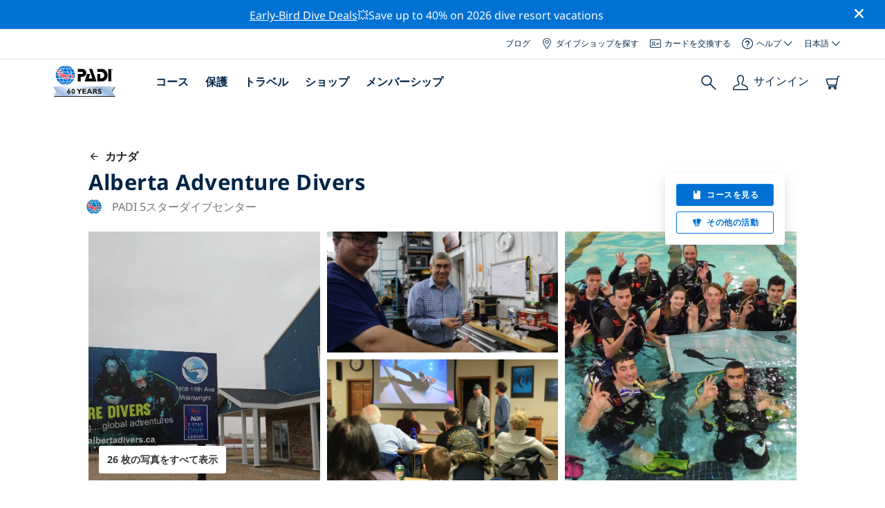

--- FILE ---
content_type: text/html; charset=utf-8
request_url: https://travel.padi.com/ja/dive-center/canada/alberta-adventure-divers/
body_size: 32827
content:
<!DOCTYPE html>


<html lang="ja" ng-app="app">

<head>
    <!-- Start VWO Async SmartCode -->
    <link rel="preconnect" href=https://dev.visualwebsiteoptimizer.com />
    <script type='text/javascript' id='vwoCode'>
    window._vwo_code || (function() {
    var account_id=760139,
    version=2.1,
    settings_tolerance=2000,
    hide_element='body',
    hide_element_style = 'opacity:0 !important;filter:alpha(opacity=0) !important;background:none !important',
    /* DO NOT EDIT BELOW THIS LINE */
    f=false,w=window,d=document,v=d.querySelector('#vwoCode'),cK='_vwo_'+account_id+'_settings',cc={};try{var c=JSON.parse(localStorage.getItem('_vwo_'+account_id+'_config'));cc=c&&typeof c==='object'?c:{}}catch(e){}var stT=cc.stT==='session'?w.sessionStorage:w.localStorage;code={use_existing_jquery:function(){return typeof use_existing_jquery!=='undefined'?use_existing_jquery:undefined},library_tolerance:function(){return typeof library_tolerance!=='undefined'?library_tolerance:undefined},settings_tolerance:function(){return cc.sT||settings_tolerance},hide_element_style:function(){return'{'+(cc.hES||hide_element_style)+'}'},hide_element:function(){if(performance.getEntriesByName('first-contentful-paint')[0]){return''}return typeof cc.hE==='string'?cc.hE:hide_element},getVersion:function(){return version},finish:function(e){if(!f){f=true;var t=d.getElementById('_vis_opt_path_hides');if(t)t.parentNode.removeChild(t);if(e)(new Image).src='https://dev.visualwebsiteoptimizer.com/ee.gif?a='+account_id+e}},finished:function(){return f},addScript:function(e){var t=d.createElement('script');t.type='text/javascript';if(e.src){t.src=e.src}else{t.text=e.text}d.getElementsByTagName('head')[0].appendChild(t)},load:function(e,t){var i=this.getSettings(),n=d.createElement('script'),r=this;t=t||{};if(i){n.textContent=i;d.getElementsByTagName('head')[0].appendChild(n);if(!w.VWO||VWO.caE){stT.removeItem(cK);r.load(e)}}else{var o=new XMLHttpRequest;o.open('GET',e,true);o.withCredentials=!t.dSC;o.responseType=t.responseType||'text';o.onload=function(){if(t.onloadCb){return t.onloadCb(o,e)}if(o.status===200){_vwo_code.addScript({text:o.responseText})}else{_vwo_code.finish('&e=loading_failure:'+e)}};o.onerror=function(){if(t.onerrorCb){return t.onerrorCb(e)}_vwo_code.finish('&e=loading_failure:'+e)};o.send()}},getSettings:function(){try{var e=stT.getItem(cK);if(!e){return}e=JSON.parse(e);if(Date.now()>e.e){stT.removeItem(cK);return}return e.s}catch(e){return}},init:function(){if(d.URL.indexOf('__vwo_disable__')>-1)return;var e=this.settings_tolerance();w._vwo_settings_timer=setTimeout(function(){_vwo_code.finish();stT.removeItem(cK)},e);var t;if(this.hide_element()!=='body'){t=d.createElement('style');var i=this.hide_element(),n=i?i+this.hide_element_style():'',r=d.getElementsByTagName('head')[0];t.setAttribute('id','_vis_opt_path_hides');v&&t.setAttribute('nonce',v.nonce);t.setAttribute('type','text/css');if(t.styleSheet)t.styleSheet.cssText=n;else t.appendChild(d.createTextNode(n));r.appendChild(t)}else{t=d.getElementsByTagName('head')[0];var n=d.createElement('div');n.style.cssText='z-index: 2147483647 !important;position: fixed !important;left: 0 !important;top: 0 !important;width: 100% !important;height: 100% !important;background: white !important;';n.setAttribute('id','_vis_opt_path_hides');n.classList.add('_vis_hide_layer');t.parentNode.insertBefore(n,t.nextSibling)}var o='https://dev.visualwebsiteoptimizer.com/j.php?a='+account_id+'&u='+encodeURIComponent(d.URL)+'&vn='+version;if(w.location.search.indexOf('_vwo_xhr')!==-1){this.addScript({src:o})}else{this.load(o+'&x=true')}}};w._vwo_code=code;code.init();})();
    </script>
    <!-- End VWO Async SmartCode -->
    <link rel="preload" href="https://consent.trustarc.com" crossorigin="anonymous">
    <script src="//consent.trustarc.com/notice?domain=padi.com&amp;c=teconsent&amp;js=nj&amp;noticeType=bb&amp;text=true&amp;gtm=1" async="" crossorigin="" id="truste_0.795356096544334"></script>
    <script>
        <!-- GTM Event Listener -->
        var __dispatched__ = {}; //Map of previously dispatched preference levels
        /*
        First step is to register with the CM API to receive callbacks when a preference
        update occurs. You must wait for the CM API (PrivacyManagerAPI object) to exist
        on the page before registering.
        */
        var __i__ = self.postMessage && setInterval(function(){
            if(self.PrivacyManagerAPI && __i__){
                var apiObject = {PrivacyManagerAPI:
                      {action:"getConsentDecision",
                          timestamp: new Date().getTime(),
                          self: self.location.host}};
                self.top.postMessage(JSON.stringify(apiObject),"*");
                __i__ = clearInterval(__i__);
            }},50);
        /*
        Callbacks will occur in the form of a PostMessage event. This code listens for
        the appropriately formatted PostMessage event, gets the new consent decision,
        and then pushes the events into the GTM framework. Once the event is submitted,
        that consent decision is marked in the dispatched map so it does not occur
        more than once.
        */
        self.addEventListener("message", function(e, d){
            try{
                if(e.data && (d= JSON.parse(e.data)) &&
                  (d = d.PrivacyManagerAPI) && d.capabilities &&
                  d.action=="getConsentDecision"){
                    var newDecision =
                      self.PrivacyManagerAPI.callApi("getGDPRConsentDecision",
                        self.location.host).consentDecision;
                    newDecision && newDecision.forEach(function(label){
                        if(!__dispatched__[label]){
                            self.dataLayer && self.dataLayer.push({"event":"GDPR Pref Allows "+label});
                            __dispatched__[label] = 1;
                        }
                    }); }
            }catch(xx){/** not a cm api message **/} });
        <!-- GTM Event Listener -->
    </script>
    

    
        
        <link rel="stylesheet" href="https://d2p1cf6997m1ir.cloudfront.net/static/travel_dist/css/main.1767792867782.css">
        
        
        <link rel="stylesheet" href="https://d2p1cf6997m1ir.cloudfront.net/static/travel_dist/css/header/header.1753716300383.css">
        
    

    

    <meta charset="UTF-8">
    
    <link rel="shortcut icon" href="https://d2p1cf6997m1ir.cloudfront.net/static/travel_dist/images/favicon.ico">

    
      <link rel="canonical" href="https://www.padi.com/ja/dive-center/canada/alberta-adventure-divers/" />
    

    
    <title>
      
        Alberta Adventure Divers | ウェインライト
      
      | PADIダイブセンター
    </title>
    <meta name="description" content="Scuba diving reviews for Alberta Adventure Divers  in Canada on Scubadviser, trusted reviews written by scuba divers.">
    <meta itemprop="name" content="Alberta Adventure Divers | ウェインライト | PADIダイブセンター">

    <meta name="description" content="Scuba diving reviews for Alberta Adventure Divers  in Canada on Scubadviser, trusted reviews written by scuba divers.">

    <meta property="og:title" content="Alberta Adventure Divers | ウェインライト | PADIダイブセンター" />
    <meta property="og:description" content="Scuba diving reviews for Alberta Adventure Divers  in Canada on Scubadviser, trusted reviews written by scuba divers." />


    <meta name="twitter:card" content="summary_large_image">
    <meta name="twitter:title" content="Alberta Adventure Divers | ダイビングセンター | PADIアドベンチャー">
    <meta name="twitter:description" content="Scuba diving reviews for Alberta Adventure Divers  in Canada on Scubadviser, trusted reviews written by scuba divers.">

    
      
        <meta itempro="image" content="https://d2p1cf6997m1ir.cloudfront.net/media/thumbnails/aa/29/aa29d68e9ca788ff48ad9aefd07c5bad.webp?s=789ccb4d4dc94cd42fcec82fd0370642237d636323c3d4a49454030b0b53538344030303f3b444634b4bd324d3546353a354bdac8274009ff00f04&amp;g=7831303830&amp;p=[base64]&amp;sign=5fdb4a743709660edc258ef4b8bbf05e29eaf50859cd9a6b784d9d8f2a656388adae1686777cfa6bbd98c45b62b9b18821c5955faa0358f8c3f2f43d17f3a1a1" />
        <meta property="og:image" content="https://d2p1cf6997m1ir.cloudfront.net/media/thumbnails/aa/29/aa29d68e9ca788ff48ad9aefd07c5bad.webp?s=789ccb4d4dc94cd42fcec82fd0370642237d636323c3d4a49454030b0b53538344030303f3b444634b4bd324d3546353a354bdac8274009ff00f04&amp;g=7831303830&amp;p=[base64]&amp;sign=5fdb4a743709660edc258ef4b8bbf05e29eaf50859cd9a6b784d9d8f2a656388adae1686777cfa6bbd98c45b62b9b18821c5955faa0358f8c3f2f43d17f3a1a1" />
        <meta name="twitter:image" content="https://d2p1cf6997m1ir.cloudfront.net/media/thumbnails/aa/29/aa29d68e9ca788ff48ad9aefd07c5bad.webp?s=789ccb4d4dc94cd42fcec82fd0370642237d636323c3d4a49454030b0b53538344030303f3b444634b4bd324d3546353a354bdac8274009ff00f04&amp;g=7831303830&amp;p=[base64]&amp;sign=5fdb4a743709660edc258ef4b8bbf05e29eaf50859cd9a6b784d9d8f2a656388adae1686777cfa6bbd98c45b62b9b18821c5955faa0358f8c3f2f43d17f3a1a1">
      
    
    
    
<script type="application/ld+json">
    {
  "@context": "https://schema.org/",
  "@type": "Product",
  "name": "Alberta Adventure Divers" ,
  "brand": {
      "@type": "Brand",
      "name": "Dive Center"
  },
  "url": "https://www.padi.com/ja/dive-center/canada/alberta-adventure-divers/",
  "image": ["https://d2p1cf6997m1ir.cloudfront.net/media/shop/3/3/2/3321ebde088550a0007fa3995b5e352e.jpg"],
  "description": "ダイビングに参加しましょう！オープンウォーターからCCRまであらゆるレベルを教えます。私たちはダイバーにダイビングスキルを維持し、練習することを奨励します。アルバータ州のクリア・レイクまたはツイン・レイクスに参加してください。私たちには最高の水中遊び場があります。等身大の陶器の牛や世界で唯一の水中ポンプジャックに座ったり、水中高圧室をチェックしたりできる場所は他にあります。アルバータ州では、ダイビングベル、消火栓、ボート、サメの檻など、独自の水中遊びを作っています。さらに、学生がスキルを練習できる中断されたトレーニングプラットフォームがあります。",
  "SKU": "2703",
  
  "additionalType": "http://www.productontology.org/id/Adventure",
  "@id": "https://www.padi.com/ja/dive-center/canada/alberta-adventure-divers/",
  "offers": [
      {
          "@type": "AggregateOffer",
          "name": "水中カボチャの彫刻",
          "priceCurrency": "USD",
          "lowPrice": "63.00",
          "highPrice": "63.00",
          "offerCount": "1",
          "availability": "https://schema.org/OnlineOnly",
          "businessFunction": "https://www.purl.org/goodrelations/v1#LeaseOut",
          "itemOffered": "水中カボチャの彫刻",
          "url": "https://travel.padi.com/dive-trip/alberta/underwater-pumpkin-carving-16477/?activity_date=2026-09-26&amp;from_lang=ja"
      } 
  ]
}
</script>


    <meta property="og:url" content="https://www.padi.com/ja/dive-center/canada/alberta-adventure-divers/"/>
    <meta property="fb:app_id" content="1433556240273178"/>
    <meta property="og:site_name" content="PADI Travel"/>
    <meta name="twitter:site" content="@PADI Travel">
    <meta name="twitter:creator" content="@PADI Travel">

    <meta http-equiv="cache-control" content="no-cache">
    <meta http-equiv="expires" content="0">
    <meta http-equiv="pragma" content="no-cache">
    <meta http-equiv="X-UA-Compatible" content=“IE=edge,chrome=1”>
    <meta name="viewport"
          content="initial-scale=1, maximum-scale=5, width=device-width, height=device-height">
    <meta name="com.silverpop.brandeddomains"
          content="www.pages05.net,apps.padi.com,dive.padi.com,eventbrite.com,mypadi.padi.com,padi.com,padigear.com,pages05.net,scubaearth.com,sp.padi.com.cn,td.padi.com.cn,travel.padi.com,www.padi.co.kr,www.padi.com,www.padigear.com,www.scubaearth.com,www.travel.padi.com,www2.padi.com"
    />
    <meta name="ahrefs-site-verification" content="3bf1c1c80fe6a92bf3fac0c3c7f608082b4aae8381328e7142a6a3ea1097ce6d">
    
    <script>(function (w, d, s, l, i) {w[l] = w[l] || []; w[l].push({'gtm.start':
        new Date().getTime(), event: 'gtm.js'}); var f = d.getElementsByTagName(s)[0],
        j = d.createElement(s), dl = l != 'dataLayer' ? '&l=' + l : ''; j.async = true; j.src =
        'https://www.googletagmanager.com/gtm.js?id=' + i + dl; f.parentNode.insertBefore(j, f);
        })(window, document, 'script', 'dataLayer', 'GTM-MQW3Z7');</script>
    
    <script>
    dataLayer.push({
        "page_data_title": document.getElementsByTagName("title")[0].text,
        "event": "page_new_load_start",
        "page_slug": "/dive-center/canada/alberta-adventure-divers/"
    });
    window.loggedUser = false;
    </script>
    
    <script async src="https://securepubads.g.doubleclick.net/tag/js/gpt.js"></script>
    <script>
        window.googletag = window.googletag || {cmd: []};
        googletag.cmd.push(function() {
            var mapping = googletag.sizeMapping()
                .addSize([1024, 0], [728, 90])
                .addSize([0,0], [320, 50])
                .build();
            var adSlot = googletag.defineSlot('/21864413585/PADI', [[728, 90], [320,50]], 'div-gpt-ad-1583872476441-0').addService(googletag.pubads());
            var adSlot2 = googletag.defineSlot('/21864413585/PADI', [[728, 90], [320,50]], 'div-gpt-ad-1583872476441-1').addService(googletag.pubads());
            adSlot.defineSizeMapping(mapping);
            adSlot2.defineSizeMapping(mapping);
            googletag.pubads().enableSingleRequest();
            googletag.enableServices();
        });
    </script>

    <script type="text/javascript">
        (function(c,l,a,r,i,t,y){
            c[a]=c[a]||function(){(c[a].q=c[a].q||[]).push(arguments)};
            t=l.createElement(r);t.async=1;t.src="https://www.clarity.ms/tag/"+i;
            y=l.getElementsByTagName(r)[0];y.parentNode.insertBefore(t,y);
        })(window, document, "clarity", "script", "dftf0m68hk");
    </script>
</head>
<body ng-controller="MainCtrl as main" class="lang-ja dg-pages " chat-buttons>
<!-- /21864413585/PADI -->





<div class="flash-sale active" ng-hide="main.hideModal" style="background-color: #0072d3 ">
    <div class="container">
      <div class="description" style="color: #fcfcfc ">
        <a href=https://travel.padi.com/dive-resort-deals/?page=1>Early-Bird Dive Deals</a>💥Save up to 40% on 2026 dive resort vacations
      </div>
    </div>
    <i class="close-icon font-icons" ng-click="main.closeTopMessage()"></i>
</div>





<div id='warning-popup'></div>




    
        

<div class='padi-top-header'>
  <div class='padi-top-header__wrapper'>
    
      <a href="https://blog.padi.com?lang=ja" class='padi-top-header__link padi-top-header__icons-container'>
        ブログ
      </a>
    <a href="https://www.padi.com/ja/dive-shops/nearby/" class='padi-top-header__link padi-top-header__icons-container'>
      <i class='padi-nav-header__icon padi-icons padi-icons--map-pin'></i>
      ダイブショップを探す
    </a>
    
    <a href="https://store.padi.com/en-us/certification-cards/" class='padi-top-header__link padi-top-header__icons-container'>
      <i class='padi-nav-header__icon padi-icons padi-icons--e-card'></i>
      カードを交換する
    </a>
    <div class="padi-top-header__dropdown-wrapper padi-top-header__icons-container">
      <div class="padi-top-header__icons-container">
        <i class='padi-nav-header__icon padi-icons padi-icons--help'></i>
        <span
            class='padi-top-header__dropdown-selected-item'
            data-navigation-elements="data-navigation-elements"
            data-region-identifier="menu-padi-help-selector">
            ヘルプ
            <i class='padi-nav-header__icon padi-icons padi-icons--carret-down'></i>
        </span>
      </div>
      <ul class='padi-top-header__dropdown'>
          <li class='padi-top-header__dropdown-item'>
              <a href="https://www.padi.com/help"
                  class='padi-top-header__dropdown-link'
                  data-navigation-elements="data-navigation-elements"
                  data-region-identifier="menu-padi-help-selector">
                  ヘルプセンター
              </a>
          </li>
          <li class='padi-top-header__dropdown-item'>
              <a href="https://www.padi.com/help/faq"
                  class='padi-top-header__dropdown-link'
                  data-navigation-elements="data-navigation-elements"
                  data-region-identifier="menu-padi-help-selector">
                  よくある質問
              </a>
          </li>
          <li class='padi-top-header__dropdown-item'>
              <a href="https://store.padi.com/en-us/certification-cards/?utm_campaign=ww-en-rcol-tran-seo-seekadventure&utm_source=travel.padi.com&utm_medium=link&utm_content=cert_cards_2023"
                  class='padi-top-header__dropdown-link'
                  data-navigation-elements="data-navigation-elements"
                  data-region-identifier="menu-padi-help-selector">
                  認定カードを交換する
              </a>
          </li>
          <li class='padi-top-header__dropdown-item'>
              <a href="https://www.padi.com/consumer-alerts"
                  class='padi-top-header__dropdown-link'
                  data-navigation-elements="data-navigation-elements"
                  data-region-identifier="menu-padi-help-selector">
                  消費者保護と警告
              </a>
          </li>
          <li class='padi-top-header__dropdown-item'>
              <a href="https://www.padi.com/contact"
                  class='padi-top-header__dropdown-link'
                  data-navigation-elements="data-navigation-elements"
                  data-region-identifier="menu-padi-help-selector">
                  サポート問い合わせ先
              </a>
          </li>
      </ul>
    </div>

    <div class="padi-top-header__dropdown-wrapper">
    <div class="padi-top-header__icons-container">
        <span
            class='padi-top-header__dropdown-selected-item'
            data-navigation-elements="data-navigation-elements"
            data-region-identifier="menu-padi-language-selector">
            日本語
            <i class='padi-nav-header__icon padi-icons padi-icons--carret-down'></i>
        </span>
    </div>
    <ul class='padi-top-header__dropdown'>
        
            <li class='padi-top-header__dropdown-item'>
                <a
                    href="/dive-center/canada/alberta-adventure-divers/"
                    class='padi-top-header__dropdown-link '
                    data-navigation-elements="data-navigation-elements"
                    data-region-identifier="menu-padi-language-selector">
                    English
                </a>
            
            <li class='padi-top-header__dropdown-item'>
                <a
                    href="/nl/dive-center/canada/alberta-adventure-divers/"
                    class='padi-top-header__dropdown-link '
                    data-navigation-elements="data-navigation-elements"
                    data-region-identifier="menu-padi-language-selector">
                    Nederlands
                </a>
            
            <li class='padi-top-header__dropdown-item'>
                <a
                    href="/fr/centre-plongee/canada/alberta-adventure-divers/"
                    class='padi-top-header__dropdown-link '
                    data-navigation-elements="data-navigation-elements"
                    data-region-identifier="menu-padi-language-selector">
                    Français
                </a>
            
            <li class='padi-top-header__dropdown-item'>
                <a
                    href="/de/tauchcenter/kanada/alberta-adventure-divers/"
                    class='padi-top-header__dropdown-link '
                    data-navigation-elements="data-navigation-elements"
                    data-region-identifier="menu-padi-language-selector">
                    Deutsch
                </a>
            
            <li class='padi-top-header__dropdown-item'>
                <a
                    href="/it/centro-sub/canada/alberta-adventure-divers/"
                    class='padi-top-header__dropdown-link '
                    data-navigation-elements="data-navigation-elements"
                    data-region-identifier="menu-padi-language-selector">
                    Italiano
                </a>
            
            <li class='padi-top-header__dropdown-item'>
                <a
                    href="/es/centro-buceo/canada/alberta-adventure-divers/"
                    class='padi-top-header__dropdown-link '
                    data-navigation-elements="data-navigation-elements"
                    data-region-identifier="menu-padi-language-selector">
                    Español
                </a>
            
            <li class='padi-top-header__dropdown-item'>
                <a
                    href="/ja/dive-center/canada/alberta-adventure-divers/"
                    class='padi-top-header__dropdown-link padi-top-header__dropdown-link_active'
                    data-navigation-elements="data-navigation-elements"
                    data-region-identifier="menu-padi-language-selector">
                    日本語
                </a>
            
            <li class='padi-top-header__dropdown-item'>
                <a
                    href="/ko/dive-center/kaenada/alberta-adventure-divers/"
                    class='padi-top-header__dropdown-link '
                    data-navigation-elements="data-navigation-elements"
                    data-region-identifier="menu-padi-language-selector">
                    한국어
                </a>
            
            <li class='padi-top-header__dropdown-item'>
                <a
                    href="/zh-hant/dive-center/jia-na-da/alberta-adventure-divers/"
                    class='padi-top-header__dropdown-link '
                    data-navigation-elements="data-navigation-elements"
                    data-region-identifier="menu-padi-language-selector">
                    繁體中文
                </a>
            
            <li class='padi-top-header__dropdown-item'>
                <a
                    href="/zh-hans/dive-center/jia-na-da/alberta-adventure-divers/"
                    class='padi-top-header__dropdown-link '
                    data-navigation-elements="data-navigation-elements"
                    data-region-identifier="menu-padi-language-selector">
                    简体中文
                </a>
            
        </li>
    </ul>
</div>

  </div>
</div>
<header class='padi-nav-header' id='padi-new-header'>
    <div class='padi-nav-header__items'>
        <a data-navigation-elements="data-navigation-elements"
          data-region-identifier="menu-main-brand"
          href="https://www.padi.co.jp/">
          <img
            src="https://d2p1cf6997m1ir.cloudfront.net/static/travel_dist/images/dive-guide/60th-padi.svg"
            alt="PADI logo"
            width="116"
            height="45"
            class="padi-nav-header__logo" />
        </a>

        <ul class='padi-nav-header__list padi-nav-header__main-nav'>
          <li class='padi-nav-header__list-item'>
            <span class='padi-nav-header__list-item-title'>
              <a href="https://www.padi.com/courses"
              data-navigation-elements="data-navigation-elements"
              data-region-identifier="menu-main-courses"
               class='padi-nav-header__title'>コース</a>
              <i class='padi-nav-header__icon padi-icons padi-icons--carret-down'></i>
            </span>

            
<div class='padi-nav-header__menu-wrapper'>
    <div class='padi-nav-header__menu-column'>
        <ul class='padi-nav-header__menu-list'>
            <li
                class='padi-nav-header__menu-list-item padi-nav-header__menu-list-item_title'>
                <a
                    data-navigation-elements="data-navigation-elements"
                    data-region-identifier="menu-main-courses"
                    href="https://store.padi.com/en-us/education/learn-to-dive/"
                    class='padi-nav-header__menu-list-item-link'>ダイビングを始める</a>
            </li>
            <li class='padi-nav-header__menu-list-item'>
                <a
                    data-navigation-elements="data-navigation-elements"
                    data-region-identifier="menu-main-courses"
                    href="https://store.padi.com/ja-us/courses/open-water-diver/p/60462-1B2C/"
                    class='padi-nav-header__menu-list-item-link'>Open Water Diver</a>
            </li>
            <li class='padi-nav-header__menu-list-item'>
                <a
                    data-navigation-elements="data-navigation-elements"
                    data-region-identifier="menu-main-courses"
                    href="https://store.padi.com/ja-us/courses"
                    class='padi-nav-header__menu-list-item-link'>ディスカバースキューバダイビング</a>
            </li>
            <li class='padi-nav-header__menu-list-item'>
                <a
                    data-navigation-elements="data-navigation-elements"
                    data-region-identifier="menu-main-courses"
                    href="https://store.padi.com/en-us/education/learn-to-dive/"
                    class='padi-nav-header__menu-list-link'>詳細はこちらから</a>
            </li>
        </ul>
        <ul class='padi-nav-header__menu-list padi-nav-header__menu-list_desktop'>
            <li
                class='padi-nav-header__menu-list-item padi-nav-header__menu-list-item_title'>
                <a
                    data-navigation-elements="data-navigation-elements"
                    data-region-identifier="menu-main-courses"
                    href="https://www.padi.co.jp"
                    class='padi-nav-header__menu-list-item-link'>PADI アプリ</a>
            </li>
            <li class='padi-nav-header__menu-list-item'>
                <span class='padi-nav-header__menu-list-item-link'>eカード、ログブック、eラーニングなど</span>
            </li>
            <li class='padi-nav-header__menu-list-item'>
                <a
                    data-navigation-elements="data-navigation-elements"
                    data-region-identifier="menu-main-courses"
                    href="https://www.padi.co.jp"
                    class='padi-nav-header__menu-list-link'>アプリをダウンロードする</a>
            </li>
        </ul>
    </div>
    <div class='padi-nav-header__menu-column'>
        <ul class='padi-nav-header__menu-list'>
            <li
                class='padi-nav-header__menu-list-item padi-nav-header__menu-list-item_title'>
                <a
                    data-navigation-elements="data-navigation-elements"
                    data-region-identifier="menu-main-courses"
                    href="https://www.padi.com/education/continue-learning"
                    class='padi-nav-header__menu-list-item-link'>学習を続ける</a>
            </li>
            <li
                class='padi-nav-header__menu-list-item padi-nav-header__menu-list-item_subtitle'>トピック別に見る：
            </li>
            <li class='padi-nav-header__menu-list-item'>
                <a
                    data-navigation-elements="data-navigation-elements"
                    data-region-identifier="menu-main-courses"
                    href="https://www.padi.com/education/continue-learning#must-haves"
                    class='padi-nav-header__menu-list-item-link'>絶対に取りたいコース</a>
            </li>
            <li class='padi-nav-header__menu-list-item'>
                <a
                    data-navigation-elements="data-navigation-elements"
                    data-region-identifier="menu-main-courses"
                    href="https://www.padi.com/education/continue-learning#conservation"
                    class='padi-nav-header__menu-list-item-link'>保護</a>
            </li>
            <li class='padi-nav-header__menu-list-item'>
                <a
                    data-navigation-elements="data-navigation-elements"
                    data-region-identifier="menu-main-courses"
                    href="https://www.padi.com/education/continue-learning#photography"
                    class='padi-nav-header__menu-list-item-link'>フォトグラフィー</a>
            </li>
            <li class='padi-nav-header__menu-list-item'>
                <a
                    data-navigation-elements="data-navigation-elements"
                    data-region-identifier="menu-main-courses"
                    href="https://www.padi.com/education/continue-learning#cold-water"
                    class='padi-nav-header__menu-list-item-link'>コールドウォーター</a>
            </li>
            <li class='padi-nav-header__menu-list-item'>
                <a
                    data-navigation-elements="data-navigation-elements"
                    data-region-identifier="menu-main-courses"
                    href="https://www.padi.com/education/continue-learning#safety-focus"
                    class='padi-nav-header__menu-list-item-link'>安全性</a>
            </li>
            <li class='padi-nav-header__menu-list-item'>
                <a
                    data-navigation-elements="data-navigation-elements"
                    data-region-identifier="menu-main-courses"
                    href="https://www.padi.com/education/continue-learning#special-interests"
                    class='padi-nav-header__menu-list-item-link'>高度なスキル</a>
            </li>
            <li class='padi-nav-header__menu-list-item'>
                <a
                    data-navigation-elements="data-navigation-elements"
                    data-region-identifier="menu-main-courses"
                    href="https://www.padi.com/education/continue-learning#discovery"
                    class='padi-nav-header__menu-list-item-link'>ディスカバリー</a>
            </li>
            <li class='padi-nav-header__menu-list-item'>
                <a
                    data-navigation-elements="data-navigation-elements"
                    data-region-identifier="menu-main-courses"
                    href="https://www.padi.com/education/continue-learning"
                    class='padi-nav-header__menu-list-link'>詳細はこちらから</a>
            </li>
        </ul>
    </div>
    <div class='padi-nav-header__menu-column'>
        <ul class='padi-nav-header__menu-list'>
            <li
                class='padi-nav-header__menu-list-item padi-nav-header__menu-list-item_title'>
                <a
                    data-navigation-elements="data-navigation-elements"
                    data-region-identifier="menu-main-courses"
                    href="https://www.padi.com/education/professional"
                    class='padi-nav-header__menu-list-item-link'>プロになる</a>
            </li>
            <li class='padi-nav-header__menu-list-item'>
                <a
                    data-navigation-elements="data-navigation-elements"
                    data-region-identifier="menu-main-courses"
                    href="https://store.padi.com/ja-us/courses/divemaster/p/60550-1B2C/"
                    class='padi-nav-header__menu-list-item-link'>ダイブマスター</a>
            </li>
            <li class='padi-nav-header__menu-list-item'>
                <a
                    data-navigation-elements="data-navigation-elements"
                    data-region-identifier="menu-main-courses"
                    href="https://store.padi.com/ja-us/courses"
                    class='padi-nav-header__menu-list-item-link'>オープン・ウォーター・スキューバインストラクター</a>
            </li>
            <li class='padi-nav-header__menu-list-item'>
                <a
                    data-navigation-elements="data-navigation-elements"
                    data-region-identifier="menu-main-courses"
                    href="https://store.padi.com/ja-us/courses"
                    class='padi-nav-header__menu-list-item-link'>スペシャリティ・インストラクター</a>
            </li>
            <li class='padi-nav-header__menu-list-item'>
                <a
                    data-navigation-elements="data-navigation-elements"
                    data-region-identifier="menu-main-courses"
                    href="https://store.padi.com/ja-us/courses"
                    class='padi-nav-header__menu-list-item-link'>マスター・スキューバダイバートレーナー</a>
            </li>
            <li class='padi-nav-header__menu-list-item'>
                <a
                    data-navigation-elements="data-navigation-elements"
                    data-region-identifier="menu-main-courses"
                    href="https://store.padi.com/ja-us/courses"
                    class='padi-nav-header__menu-list-item-link'>IDC スタッフインストラクター</a>
            </li>
            <li class='padi-nav-header__menu-list-item'>
                <a
                    data-navigation-elements="data-navigation-elements"
                    data-region-identifier="menu-main-courses"
                    href="https://www.padi.com/education/professional"
                    class='padi-nav-header__menu-list-link'>詳細はこちらから</a>
            </li>
        </ul>
    </div>
    <div class='padi-nav-header__menu-column'>
        <ul class='padi-nav-header__menu-list'>
            <li
                class='padi-nav-header__menu-list-item padi-nav-header__menu-list-item_title'>注目のコース</li>
            <li class='padi-nav-header__menu-list-item'>
                <a
                    data-navigation-elements="data-navigation-elements"
                    data-region-identifier="menu-main-courses"
                    href="https://www.padi.com/education/technical-diving"
                    class='padi-nav-header__menu-list-item-link'>
                    <img loading='lazy'
                        src="https://d2p1cf6997m1ir.cloudfront.net/static/travel_dist/images/courses/image_1.png"
                        class='padi-nav-header__menu-list-item-image'/>
                    テクニカル・ダイビング
                </a>
            </li>
            <li class='padi-nav-header__menu-list-item'>
                <a
                    data-navigation-elements="data-navigation-elements"
                    data-region-identifier="menu-main-courses"
                    href="https://www.padi.com/education/freediving"
                    class='padi-nav-header__menu-list-item-link'>
                    <img loading='lazy'
                        src="https://d2p1cf6997m1ir.cloudfront.net/static/travel_dist/images/courses/image_2.png"
                        class='padi-nav-header__menu-list-item-image'/>
                    フリーダイビング
                </a>
            </li>
            <li class='padi-nav-header__menu-list-item'>
                <a
                    data-navigation-elements="data-navigation-elements"
                    data-region-identifier="menu-main-courses"
                    href="https://store.padi.com/ja-us/courses/efr/p/60475-1B2C/"
                    class='padi-nav-header__menu-list-item-link'>
                    <img loading='lazy'
                        src="https://d2p1cf6997m1ir.cloudfront.net/static/travel_dist/images/courses/image_3.png"
                        class='padi-nav-header__menu-list-item-image'/>
                    エマージェンシー・ファースト・レスポンス
                </a>
            </li>
            <li class='padi-nav-header__menu-list-item'>
                <a
                    data-navigation-elements="data-navigation-elements"
                    data-region-identifier="menu-main-courses"
                    href="https://www.padi.com/dive/free-intro-open-water-course"
                    class='padi-nav-header__menu-list-item-link'>
                    <img loading='lazy'
                        src="https://d2p1cf6997m1ir.cloudfront.net/static/travel_dist/images/courses/image_4.png"
                        class='padi-nav-header__menu-list-item-image'/>
                    無料 – オンラインでのスキューバダイビング入門
                </a>
            </li>
            <li
                class='padi-nav-header__menu-list-item padi-nav-header__menu-list-item_mobile-padding'>
                <a
                    data-navigation-elements="data-navigation-elements"
                    data-region-identifier="menu-main-courses"
                    href="https://store.padi.com/ja-us/courses"
                    class='padi-nav-header__menu-list-link'>すべてのコースを見る</a>
            </li>
        </ul>
    </div>
</div>

          </li>
          <li class='padi-nav-header__list-item'>
            <span class='padi-nav-header__list-item-title'>
              <a href="https://www.padi.com/conservation"
                data-navigation-elements="data-navigation-elements"
                data-region-identifier="menu-main-conservation"
               class='padi-nav-header__title'>保護</a>
              <i class='padi-nav-header__icon padi-icons padi-icons--carret-down'></i>
            </span>
            
<div class='padi-nav-header__menu-wrapper'>
    <div class='padi-nav-header__menu-column'>
        <a
            data-navigation-elements="data-navigation-elements"
            data-region-identifier="menu-main-conservation"
            href="https://www.padi.com/conservation">
            <img
                loading='lazy'
                src="https://d2p1cf6997m1ir.cloudfront.net/static/travel_dist/images/conservation/image_1.png"
                class='padi-nav-header__picture'/>
        </a>
        <ul class='padi-nav-header__menu-list'>
            <li
                class='padi-nav-header__menu-list-item padi-nav-header__menu-list-item_title'>
                <a
                    data-navigation-elements="data-navigation-elements"
                    data-region-identifier="menu-main-conservation"
                    href="https://www.padi.com/conservation"
                    class='padi-nav-header__menu-list-item-link'>海洋保護</a>
            </li>
            <li class='padi-nav-header__menu-list-item'>
                <a
                    data-navigation-elements="data-navigation-elements"
                    data-region-identifier="menu-main-conservation"
                    href="https://www.padi.com/csr"
                    class='padi-nav-header__menu-list-item-link'>使命</a>
            </li>
            <li class='padi-nav-header__menu-list-item'>
                <a
                    data-navigation-elements="data-navigation-elements"
                    data-region-identifier="menu-main-conservation"
                    href="https://www.padi.com/csr#mission-partners-affiliates"
                    class='padi-nav-header__menu-list-item-link'>パートナー</a>
            </li>
            <li class='padi-nav-header__menu-list-item'>
                <a
                    data-navigation-elements="data-navigation-elements"
                    data-region-identifier="menu-main-conservation"
                    href="https://www.padi.com/ambassadivers"
                    class='padi-nav-header__menu-list-item-link'>PADI アンバサダイバー</a>
            </li>
            <li class='padi-nav-header__menu-list-item'>
                <a
                    data-navigation-elements="data-navigation-elements"
                    data-region-identifier="menu-main-conservation"
                    href="https://www.padi.com/conservation"
                    class='padi-nav-header__menu-list-link'>詳細はこちらから</a>
            </li>
        </ul>
    </div>
    <div class='padi-nav-header__menu-column'>
        <a
            data-navigation-elements="data-navigation-elements"
            data-region-identifier="menu-main-conservation"
            href="https://www.padi.com/conservation/take-action">
            <img
                loading='lazy'
                src="https://d2p1cf6997m1ir.cloudfront.net/static/travel_dist/images/conservation/image_2.png"
                class='padi-nav-header__picture'/>
        </a>
        <ul class='padi-nav-header__menu-list'>
            <li
                class='padi-nav-header__menu-list-item padi-nav-header__menu-list-item_title'>
                <a
                    data-navigation-elements="data-navigation-elements"
                    data-region-identifier="menu-main-conservation"
                    href="https://www.padi.com/conservation/take-action"
                    class='padi-nav-header__menu-list-item-link'>行動する</a>
            </li>
            <li class='padi-nav-header__menu-list-item'>
                <a
                    data-navigation-elements="data-navigation-elements"
                    data-region-identifier="menu-main-conservation"
                    href="https://www.padi.com/conservation/torchbearer"
                    class='padi-nav-header__menu-list-item-link'>活動に参加する</a>
            </li>
            <li class='padi-nav-header__menu-list-item'>
                <a
                    data-navigation-elements="data-navigation-elements"
                    data-region-identifier="menu-main-conservation"
                    href="/ja/conservation/activities/"
                    class='padi-nav-header__menu-list-item-link'>保護にまつわるイベントを探す</a>
            </li>
            <li class='padi-nav-header__menu-list-item'>
                <a
                    data-navigation-elements="data-navigation-elements"
                    data-region-identifier="menu-main-conservation"
                    href="https://www.padi.com/conservation/take-action"
                    class='padi-nav-header__menu-list-link'>できる行動をすべて見る</a>
            </li>
        </ul>
    </div>
    <div class='padi-nav-header__menu-column'>
        <a
            data-navigation-elements="data-navigation-elements"
            data-region-identifier="menu-main-conservation"
            href="https://www.padi.com/aware">
            <img
                loading='lazy'
                src="https://d2p1cf6997m1ir.cloudfront.net/static/travel_dist/images/conservation/image_3.png"
                class='padi-nav-header__picture'/>
        </a>
        <ul class='padi-nav-header__menu-list'>
            <li
                class='padi-nav-header__menu-list-item padi-nav-header__menu-list-item_title'>
                <a
                    data-navigation-elements="data-navigation-elements"
                    data-region-identifier="menu-main-conservation"
                    href="https://www.padi.com/aware"
                    class='padi-nav-header__menu-list-item-link'>PADI AWARE</a>
            </li>
            <li class='padi-nav-header__menu-list-item'>
                <a
                    data-navigation-elements="data-navigation-elements"
                    data-region-identifier="menu-main-conservation"
                    href="https://www.padi.com/aware/history"
                    class='padi-nav-header__menu-list-item-link'>歴史とインパクト</a>
            </li>
            <li class='padi-nav-header__menu-list-item'>
                <a
                    data-navigation-elements="data-navigation-elements"
                    data-region-identifier="menu-main-conservation"
                    href="https://www.padi.com/aware/our-work"
                    class='padi-nav-header__menu-list-item-link'>保護戦略</a>
            </li>
            <li class='padi-nav-header__menu-list-item'>
                <a
                    data-navigation-elements="data-navigation-elements"
                    data-region-identifier="menu-main-conservation"
                    href="https://www.padi.com/aware/donate"
                    class='padi-nav-header__menu-list-item-link'>寄付する</a>
            </li>
            <li class='padi-nav-header__menu-list-item'>
                <a
                    data-navigation-elements="data-navigation-elements"
                    data-region-identifier="menu-main-conservation"
                    href="https://www.padi.com/aware"
                    class='padi-nav-header__menu-list-link'>詳細はこちらから</a>
            </li>
        </ul>
    </div>
    <div class='padi-nav-header__menu-column'>
        <ul class='padi-nav-header__menu-list'>
            <li
                class='padi-nav-header__menu-list-item padi-nav-header__menu-list-item_title'>保護プログラム</li>
            <li class='padi-nav-header__menu-list-item'>
                <a
                    data-navigation-elements="data-navigation-elements"
                    data-region-identifier="menu-main-conservation"
                    href="https://www.padi.com/aware/marine-debris"
                    class='padi-nav-header__menu-list-item-link'>
                    <img
                        loading='lazy'
                        src="https://d2p1cf6997m1ir.cloudfront.net/static/travel_dist/images/conservation/image_4.png"
                        class='padi-nav-header__menu-list-item-image'/>
                    海洋ごみ
                </a>
            </li>
            <li class='padi-nav-header__menu-list-item'>
                <a
                    data-navigation-elements="data-navigation-elements"
                    data-region-identifier="menu-main-conservation"
                    href="https://www.padi.com/aware/sharks"
                    class='padi-nav-header__menu-list-item-link'>
                    <img
                        loading='lazy'
                        src="https://d2p1cf6997m1ir.cloudfront.net/static/travel_dist/images/conservation/image_5.png"
                        class='padi-nav-header__menu-list-item-image'/>
                    サメとエイの保護
                </a>
            </li>
            <li class='padi-nav-header__menu-list-item'>
                <a
                    data-navigation-elements="data-navigation-elements"
                    data-region-identifier="menu-main-conservation"
                    href="https://www.padi.com/aware/adopt-a-dive-site"
                    class='padi-nav-header__menu-list-item-link'>
                    <img
                        loading='lazy'
                        src="https://d2p1cf6997m1ir.cloudfront.net/static/travel_dist/images/conservation/image_6.png"
                        class='padi-nav-header__menu-list-item-image'/>
                    ダイブサイトを採用する
                </a>
            </li>
            <li class='padi-nav-header__menu-list-item'>
                <a
                    data-navigation-elements="data-navigation-elements"
                    data-region-identifier="menu-main-conservation"
                    href="https://www.padi.com/aware/our-work"
                    class='padi-nav-header__menu-list-link'>詳細はこちらから</a>
            </li>
        </ul>
    </div>
</div>

          </li>
          <li class='padi-nav-header__list-item'>
            <span class='padi-nav-header__list-item-title '>
              <a href="#"
              class='padi-nav-header__title'
              data-navigation-elements="data-navigation-elements"
              data-region-identifier="menu-main-travel">トラベル</a>
              
              <i class='padi-nav-header__icon padi-icons padi-icons--carret-down'></i>
              
            </span>
            
            

<div class='padi-nav-header__menu-wrapper'>
    <div class='padi-nav-header__menu-column'>
        <a
            data-navigation-elements="data-navigation-elements"
            data-region-identifier="menu-main-travel"
            href="https://travel.padi.com/s/dive-resorts/all/?from_lang=ja">
            <img loading='lazy'
                src="https://d2p1cf6997m1ir.cloudfront.net/static/travel_dist/images/travel/image_1.png"
                class='padi-nav-header__picture'/>
        </a>
        <ul class='padi-nav-header__menu-list'>
            <li
                class='padi-nav-header__menu-list-item padi-nav-header__menu-list-item_title'>
                <a
                    data-navigation-elements="data-navigation-elements"
                    data-region-identifier="menu-main-travel"
                    href="https://travel.padi.com/s/dive-resorts/all/?from_lang=ja"
                    class='padi-nav-header__menu-list-item-link'
                >
                    ダイビングリゾート
                </a>
            </li>
            <li
                class='padi-nav-header__menu-list-item padi-nav-header__menu-list-item_description'>
                世界中の最高のダイビングスポットにある、あらゆる予算に対応した PADI ダイブ リゾート。
            </li>
            <li class='padi-nav-header__menu-list-item'>
                <a
                    data-navigation-elements="data-navigation-elements"
                    data-region-identifier="menu-main-travel"
                    href="https://travel.padi.com/s/dive-resorts/all/?from_lang=ja"
                    class='padi-nav-header__menu-list-link'
                >
                    検索＆予約する
                </a>
            </li>
        </ul>
    </div>

    <div class='padi-nav-header__menu-column'>
        <a
            data-navigation-elements="data-navigation-elements"
            data-region-identifier="menu-main-travel"
            href="https://travel.padi.com/liveaboard-diving/?from_lang=ja">
            <img loading='lazy'
                src="https://d2p1cf6997m1ir.cloudfront.net/static/travel_dist/images/travel/image_2.png"
                class='padi-nav-header__picture'/>
        </a>
        <ul class='padi-nav-header__menu-list'>
            <li
                class='padi-nav-header__menu-list-item padi-nav-header__menu-list-item_title'>
                <a
                    data-navigation-elements="data-navigation-elements"
                    data-region-identifier="menu-main-travel"
                    href="https://travel.padi.com/liveaboard-diving/?from_lang=ja"
                    class='padi-nav-header__menu-list-item-link'
                >
                    船上生活
                </a>
            </li>
            <li
                class='padi-nav-header__menu-list-item padi-nav-header__menu-list-item_description'>
                250以上の船舶と18,000の世界旅行の中から選べる
            </li>
            <li class='padi-nav-header__menu-list-item'>
                <a
                    data-navigation-elements="data-navigation-elements"
                    data-region-identifier="menu-main-travel"
                    href="https://travel.padi.com/s/liveaboards/all/?from_lang=ja"
                    class='padi-nav-header__menu-list-link'
                >
                    検索＆予約する
                </a>
            </li>
        </ul>
    </div>
    <div class='padi-nav-header__menu-column'>
        <a
            data-navigation-elements="data-navigation-elements"
            data-region-identifier="menu-main-travel"
            href="https://travel.padi.com/s/diving/all/?from_lang=ja">
            <img loading='lazy'
                src="https://d2p1cf6997m1ir.cloudfront.net/static/travel_dist/images/travel/image_3.png"
                class='padi-nav-header__picture'/>
        </a>
        <ul class='padi-nav-header__menu-list'>
            <li
                class='padi-nav-header__menu-list-item padi-nav-header__menu-list-item_title'>
                <a
                    data-navigation-elements="data-navigation-elements"
                    data-region-identifier="menu-main-travel"
                    href="https://travel.padi.com/adventures/?from_lang=ja"
                    class='padi-nav-header__menu-list-item-link'
                >
                    アドベンチャー
                </a>
            </li>
            <li
                class='padi-nav-header__menu-list-item padi-nav-header__menu-list-item_description'>
                いくつもある PADI ダイブセンターで、ダイビング、シュノーケリングツアーやコースをオンラインで予約する
            </li>
            <li class='padi-nav-header__menu-list-item'>
                <a
                    data-navigation-elements="data-navigation-elements"
                    data-region-identifier="menu-main-travel"
                    href="https://travel.padi.com/adventures/?from_lang=ja"
                    class='padi-nav-header__menu-list-link'
                >
                    検索＆予約する
                </a>
            </li>
        </ul>

        <ul class='padi-nav-header__menu-list padi-nav-header__menu-list_desktop'>
            <li
                class='padi-nav-header__menu-list-item padi-nav-header__menu-list-item_title'>
                <a
                    data-navigation-elements="data-navigation-elements"
                    data-region-identifier="menu-main-travel"
                    href="https://www.padi.com/travel-apps"
                    class='padi-nav-header__menu-list-item-link'>PADI アドベンチャーズアプリ</a>
            </li>
            <li
                class='padi-nav-header__menu-list-item padi-nav-header__menu-list-item_description'>オンラインでダイビングを予約する
            </li>
            <li class='padi-nav-header__menu-list-item'>
                <a
                    data-navigation-elements="data-navigation-elements"
                    data-region-identifier="menu-main-travel"
                    href="https://www.padi.com/travel-apps"
                    class='padi-nav-header__menu-list-link'>今すぐダウンロード</a>
            </li>
        </ul>
    </div>

    <div class='padi-nav-header__menu-column'>
        <a
            data-navigation-elements="data-navigation-elements"
            data-region-identifier="menu-main-travel"
            href="/ja/exploration/">
            <img loading='lazy'
                src="https://d2p1cf6997m1ir.cloudfront.net/static/travel_dist/images/travel/image_4.png"
                class='padi-nav-header__picture'/>
        </a>
        <ul class='padi-nav-header__menu-list'>
            <li
                class='padi-nav-header__menu-list-item padi-nav-header__menu-list-item_title'>
                <a
                    href="/ja/exploration/"
                    class='padi-nav-header__menu-list-item-link'>PADI ダイブガイド™</a>
            </li>
            <li
                class='padi-nav-header__menu-list-item padi-nav-header__menu-list-item_description'>
                世界中どこでもダイビング・バケーションを計画するために必要な情報のすべてがここに。
            </li>
            <li class='padi-nav-header__menu-list-item'>
                <a
                    data-navigation-elements="data-navigation-elements"
                    data-region-identifier="menu-main-travel"
                    href="/ja/exploration/"
                    class='padi-nav-header__menu-list-item-link'>ガイドを探す</a>
            </li>
            <li class='padi-nav-header__menu-list-item'>
                <a
                    data-navigation-elements="data-navigation-elements"
                    data-region-identifier="menu-main-travel"
                    href="/ja/dive-sites/nearby/?ordering=distance"
                    class='padi-nav-header__menu-list-item-link'>近くのダイビングサイト</a>
            </li>
            <li class='padi-nav-header__menu-list-item'>
                <a
                    data-navigation-elements="data-navigation-elements"
                    data-region-identifier="menu-main-travel"
                    href="/ja/dive-shops/nearby/?ordering=distance"
                    class='padi-nav-header__menu-list-item-link'>近くのPADIダイブショップ</a>
            </li>
            <li class='padi-nav-header__menu-list-item'>
                <a
                    data-navigation-elements="data-navigation-elements"
                    data-region-identifier="menu-main-travel"
                    href="/ja/exploration/"
                    class='padi-nav-header__menu-list-link'>詳細はこちらから</a>
            </li>
        </ul>
    </div>
</div>


            
          </li>
          <li class='padi-nav-header__list-item'>
            <span class='padi-nav-header__list-item-title'>
              <a href="https://www.padi.com/shop-online"
              data-navigation-elements="data-navigation-elements"
              data-region-identifier="menu-main-shop"
              class='padi-nav-header__title'>ショップ</a>
              <i class='padi-nav-header__icon padi-icons padi-icons--carret-down'></i>
            </span>

            
<div class='padi-nav-header__menu-wrapper'>
    
    
    <div class='padi-nav-header__menu-column'>
        <img loading='lazy'
            src="https://d2p1cf6997m1ir.cloudfront.net/static/travel_dist/images/shop/certificationcard.png"
            alt="認定カード"
            class='padi-nav-header__picture'/>
        <ul
            class='padi-nav-header__menu-list padi-nav-header__menu-list_spacing-mobile'>
            <li
                class='padi-nav-header__menu-list-item padi-nav-header__menu-list-item_title'>
                <a
                    data-navigation-elements="data-navigation-elements"
                    data-region-identifier="menu-main-shop"
                    href="https://store.padi.com/en-us/certification-cards/"
                    class='padi-nav-header__menu-list-item-link'>認定カード</a>
            </li>
            <li
                class='padi-nav-header__menu-list-item padi-nav-header__menu-list-item_description'>
                カードを交換または更新したり、PADI 認定カードのスペシャル エディションまたは Project AWARE® バージョンを購入したり、PADI eCard™ を購入してデジタル化したりできます。
            </li>
            <li class='padi-nav-header__menu-list-item'>
                <a
                    data-navigation-elements="data-navigation-elements"
                    data-region-identifier="menu-main-shop"
                    href="https://store.padi.com/en-us/certification-cards/"
                    class='padi-nav-header__menu-list-link'>交換カードを入手する</a>
            </li>
        </ul>
    </div>
    <div class='padi-nav-header__menu-column'>
        <a
            data-navigation-elements="data-navigation-elements"
            data-region-identifier="menu-main-shop"
            href="https://www.padigear.com/collections/men">
            <img loading='lazy'
                src="https://d2p1cf6997m1ir.cloudfront.net/static/travel_dist/images/shop/gift.jpg"
                alt="贈り物"
                class='padi-nav-header__picture'/>
        </a>
        <ul class='padi-nav-header__menu-list'>
            <li
                class='padi-nav-header__menu-list-item padi-nav-header__menu-list-item_title'>
                <a
                    data-navigation-elements="data-navigation-elements"
                    data-region-identifier="menu-main-shop"
                    href="https://www.padi.com/dive/give-the-gift-4ocean"
                    class='padi-nav-header__menu-list-item-link'>ギフトガイド</a>
            </li>
            <li
                class='padi-nav-header__menu-list-item padi-nav-header__menu-list-item_description'>
                海の愛好家や探検家に最適なギフトを贈りましょう。
            </li>
            <li class='padi-nav-header__menu-list-item'>
                <a
                    data-navigation-elements="data-navigation-elements"
                    data-region-identifier="menu-main-shop"
                    href="https://www.padi.com/dive/give-the-gift-4ocean"
                    class='padi-nav-header__menu-list-link'>今すぐギフトを贈る</a>
            </li>
        </ul>
    </div>
</div>

          </li>
          <li class='padi-nav-header__list-item'>
            <span class='padi-nav-header__list-item-title'>
              <a href="https://www.padi.com/dive/membership"
              data-navigation-elements="data-navigation-elements"
              data-region-identifier="menu-main-membership"
              class='padi-nav-header__title'>メンバーシップ</a>
              <i class='padi-nav-header__icon padi-icons padi-icons--carret-down'></i>
            </span>

            
<div class='padi-nav-header__menu-wrapper'>
    
    <div class='padi-nav-header__menu-column'>
        <img
            loading='lazy'
            src="https://d2p1cf6997m1ir.cloudfront.net/static/travel_dist/images/membership/membership-1.jpg"
            class='padi-nav-header__picture'/>
        <ul class='padi-nav-header__menu-list'>
            <li
                class='padi-nav-header__menu-list-item padi-nav-header__menu-list-item_title'>
                <a
                    data-navigation-elements="data-navigation-elements"
                    data-region-identifier="menu-main-membership"
                    href="https://www.padi.com/education/professional"
                    class='padi-nav-header__menu-list-item-link'>PADI プロフェッショナル</a>
            </li>
            <li class='padi-nav-header__menu-list-item'>
                <p class="padi-nav-header__menu-subtitle">
                    他の人が夢見るだけの人生を送りましょう。ダイビングへの愛を共有し、新しい冒険を体験し、ダイビングのスキルを伸ばし、海を救う手助けをしましょう。
                </p>
            </li>

            <li class='padi-nav-header__menu-list-item'>
                <a
                    data-navigation-elements="data-navigation-elements"
                    data-region-identifier="menu-main-membership"
                    href="https://www.padi.com/education/professional"
                    class='padi-nav-header__menu-list-item-link'>PADI プロになる</a>
            </li>
            <li class='padi-nav-header__menu-list-item'>
                <a
                    data-navigation-elements="data-navigation-elements"
                    data-region-identifier="menu-main-membership"
                    href="https://www.padi.com/dive/free-intro-divemaster"
                    class='padi-nav-header__menu-list-item-link'>無料のダイブマスタープログラムを始める</a>
            </li>
            <li class='padi-nav-header__menu-list-item'>
                <a
                    data-navigation-elements="data-navigation-elements"
                    data-region-identifier="menu-main-membership"
                    href="https://divejobs.padi.com/"
                    class='padi-nav-header__menu-list-item-link'>ダイビングの仕事を検索</a>
            </li>

            <li class='padi-nav-header__menu-list-item'>
                <a
                    data-navigation-elements="data-navigation-elements"
                    data-region-identifier="menu-main-membership"
                    href="https://www.padi.com/education/professional"
                    class='padi-nav-header__menu-list-link'>プロの旅を始めましょう</a>
            </li>
        </ul>
    </div>
    <div class='padi-nav-header__menu-column'>
        <img
            loading='lazy'
            src="https://d2p1cf6997m1ir.cloudfront.net/static/travel_dist/images/membership/membership-2.jpg"
            class='padi-nav-header__picture'/>
        <ul class='padi-nav-header__menu-list'>
            <li
                class='padi-nav-header__menu-list-item padi-nav-header__menu-list-item_title'>
                <a
                    data-navigation-elements="data-navigation-elements"
                    data-region-identifier="menu-main-membership"
                    href="https://www.padi.com/padi-dive-centers/business-support"
                    class='padi-nav-header__menu-list-item-link'>ダイブセンター＆リゾート</a>
            </li>
            <li class='padi-nav-header__menu-list-item'>
                <a
                    data-navigation-elements="data-navigation-elements"
                    data-region-identifier="menu-main-membership"
                    href="https://www.padi.com/padi-dive-centers/benefits"
                    class='padi-nav-header__menu-list-item-link'>メリット</a>
            </li>
            <li class='padi-nav-header__menu-list-item'>
                <a
                    data-navigation-elements="data-navigation-elements"
                    data-region-identifier="menu-main-membership"
                    href="https://www.padi.com/padi-dive-centers/getting-started"
                    class='padi-nav-header__menu-list-item-link'>はじめる</a>
            </li>
            <li class='padi-nav-header__menu-list-item'>
                <a
                    data-navigation-elements="data-navigation-elements"
                    data-region-identifier="menu-main-membership"
                    href="https://www.padi.com/padi-dive-centers/business-levels"
                    class='padi-nav-header__menu-list-item-link'>ビジネスレベル</a>
            </li>
            <li class='padi-nav-header__menu-list-item'>
                <a
                  data-navigation-elements="data-navigation-elements"
                  data-region-identifier="menu-main-membership"
                  href="https://divejobs.padi.com/"
                  class='padi-nav-header__menu-list-item-link'>求人情報を投稿する</a>
            </li>
            <li class='padi-nav-header__menu-list-item'>
                <a
                    data-navigation-elements="data-navigation-elements"
                    data-region-identifier="menu-main-membership"
                    href="https://www.padi.com/padi-dive-centers/business-support"
                    class='padi-nav-header__menu-list-link'>小売業者やリゾートオーナーになる</a>
            </li>
        </ul>
    </div>
    <div class='padi-nav-header__menu-column'>
        <img
            loading='lazy'
            src="https://d2p1cf6997m1ir.cloudfront.net/static/travel_dist/images/membership/membership-3.jpg"
            class='padi-nav-header__picture'/>
        <ul class='padi-nav-header__menu-list'>
            <li
                class='padi-nav-header__menu-list-item padi-nav-header__menu-list-item_title'>
                <a
                    data-navigation-elements="data-navigation-elements"
                    data-region-identifier="menu-main-membership"
                    href="https://www.padi.com/about/who-we-are"
                    class='padi-nav-header__menu-list-item-link'>PADI について</a>
            </li>
            <li class='padi-nav-header__menu-list-item'>
                <a
                    data-navigation-elements="data-navigation-elements"
                    data-region-identifier="menu-main-membership"
                    href="https://www.padi.com/about/padi-difference"
                    class='padi-nav-header__menu-list-item-link'>PADI の特徴</a>
            </li>
            <li class='padi-nav-header__menu-list-item'>
                <a
                    data-navigation-elements="data-navigation-elements"
                    data-region-identifier="menu-main-membership"
                    href="https://www.padi.com/about/history"
                    class='padi-nav-header__menu-list-item-link'>私たちの歴史</a>
            </li>
            <li class='padi-nav-header__menu-list-item'>
                <a
                    data-navigation-elements="data-navigation-elements"
                    data-region-identifier="menu-main-membership"
                    href="https://www.padi.com/csr"
                    class='padi-nav-header__menu-list-item-link'>企業責任</a>
            </li>
            <li class='padi-nav-header__menu-list-item'>
                <a
                    data-navigation-elements="data-navigation-elements"
                    data-region-identifier="menu-main-membership"
                    href="https://www.padi.com/about/careers"
                    class='padi-nav-header__menu-list-item-link'>PADI でのキャリア</a>
            </li>
            <li class='padi-nav-header__menu-list-item'>
                <a
                    data-navigation-elements="data-navigation-elements"
                    data-region-identifier="menu-main-membership"
                    href="https://www.padi.com/about/who-we-are"
                    class='padi-nav-header__menu-list-link'>私たちについて</a>
            </li>
        </ul>
    </div>
</div>

          </li>
          <li class='padi-nav-header__list-item-mobile-view'>
            

<ul
    class='padi-nav-header__menu-list padi-nav-header__menu-list_with-separator'>
    <li class='padi-nav-header__menu-list-item'>
        <a
            data-navigation-elements="data-navigation-elements"
            data-region-identifier="menu-main-mobileextra"
            href="https://blog.padi.com/jp/"
            class='padi-nav-header__menu-list-item-link'>ブログ</a>
    </li>
    <li class='padi-nav-header__menu-list-item'>
        <a
            data-navigation-elements="data-navigation-elements"
            data-region-identifier="menu-main-mobileextra"
            href="https://www.padi.com/dive-shops/nearby/"
            class='padi-nav-header__menu-list-item-link'>ダイブショップを探す</a>
    </li>
    <li class='padi-nav-header__menu-list-item'>
        <a
            data-navigation-elements="data-navigation-elements"
            data-region-identifier="menu-main-mobileextra"
            href="https://store.padi.com/en-us/certification-cards/"
            class='padi-nav-header__menu-list-item-link'>カードを交換する</a>
    </li>
    <li class='padi-nav-header__menu-list-item'>
        <a
            data-navigation-elements="data-navigation-elements"
            data-region-identifier="menu-main-mobileextra"
            href="https://www.padi.com/help"
            class='padi-nav-header__menu-list-item-link'>ヘルプ</a>
    </li>
    <li class='padi-nav-header__menu-list-item'>
        <li class='padi-nav-header__menu-list-item'>
  <span class='padi-nav-header__menu-list-item-title padi-nav-header__menu-list-item-title_toggle'>
    <span class='padi-nav-header__menu-list-item-link'>日本語</span>
    <i class='padi-nav-header__icon padi-icons padi-icons--carret-down'></i>
  </span>

  <div class='padi-nav-header__menu-wrapper'>
    <ul class='padi-nav-header__menu-list padi-nav-header__menu-list_spacing-mobile-top'>
      
        <li class="padi-nav-header__menu-list-item">
            <a href="/dive-center/canada/alberta-adventure-divers/" class="padi-nav-header__menu-list-item-link">English</a>
        </li>
      
        <li class="padi-nav-header__menu-list-item">
            <a href="/nl/dive-center/canada/alberta-adventure-divers/" class="padi-nav-header__menu-list-item-link">Nederlands</a>
        </li>
      
        <li class="padi-nav-header__menu-list-item">
            <a href="/fr/centre-plongee/canada/alberta-adventure-divers/" class="padi-nav-header__menu-list-item-link">Français</a>
        </li>
      
        <li class="padi-nav-header__menu-list-item">
            <a href="/de/tauchcenter/kanada/alberta-adventure-divers/" class="padi-nav-header__menu-list-item-link">Deutsch</a>
        </li>
      
        <li class="padi-nav-header__menu-list-item">
            <a href="/it/centro-sub/canada/alberta-adventure-divers/" class="padi-nav-header__menu-list-item-link">Italiano</a>
        </li>
      
        <li class="padi-nav-header__menu-list-item">
            <a href="/es/centro-buceo/canada/alberta-adventure-divers/" class="padi-nav-header__menu-list-item-link">Español</a>
        </li>
      
        <li class="padi-nav-header__menu-list-item">
            <a href="/ja/dive-center/canada/alberta-adventure-divers/" class="padi-nav-header__menu-list-link">日本語</a>
        </li>
      
        <li class="padi-nav-header__menu-list-item">
            <a href="/ko/dive-center/kaenada/alberta-adventure-divers/" class="padi-nav-header__menu-list-item-link">한국어</a>
        </li>
      
        <li class="padi-nav-header__menu-list-item">
            <a href="/zh-hant/dive-center/jia-na-da/alberta-adventure-divers/" class="padi-nav-header__menu-list-item-link">繁體中文</a>
        </li>
      
        <li class="padi-nav-header__menu-list-item">
            <a href="/zh-hans/dive-center/jia-na-da/alberta-adventure-divers/" class="padi-nav-header__menu-list-item-link">简体中文</a>
        </li>
      
    </ul>
  </div>
</li>  

    </li>
</ul>
<ul
    class='padi-nav-header__menu-list padi-nav-header__menu-list_spacing-mobile-24'>
    <li
        class='padi-nav-header__menu-list-item padi-nav-header__menu-list-item_title'>
        <a
            data-navigation-elements="data-navigation-elements"
            data-region-identifier="menu-main-mobileextra"
            href="https://www.padi.co.jp"
            class='padi-nav-header__menu-list-item-link'>PADI アプリ</a>
    </li>
    <li
        class='padi-nav-header__menu-list-item padi-nav-header__menu-list-item_description'>
        eカード、ログブック、eラーニングなど
    </li>
    <li class='padi-nav-header__menu-list-item'>
        <a
            data-navigation-elements="data-navigation-elements"
            data-region-identifier="menu-main-mobileextra"
            href="https://www.padi.co.jp"
            class='padi-nav-header__menu-list-link'>アプリをダウンロードする</a>
    </li>
</ul>
<ul class='padi-nav-header__menu-list'>
    <li
        class='padi-nav-header__menu-list-item padi-nav-header__menu-list-item_title'>
        <a
            data-navigation-elements="data-navigation-elements"
            data-region-identifier="menu-main-mobileextra"
            href="https://www.padi.co.jp"
            class='padi-nav-header__menu-list-item-link'>PADI アドベンチャーズアプリ</a>
    </li>
    <li
        class='padi-nav-header__menu-list-item padi-nav-header__menu-list-item_description'>
        オンラインでダイビングを予約する
    </li>
    <li class='padi-nav-header__menu-list-item'>
        <a
            data-navigation-elements="data-navigation-elements"
            data-region-identifier="menu-main-mobileextra"
            href="https://www.padi.co.jp"
            class='padi-nav-header__menu-list-link'>アプリをダウンロードする</a>
    </li>
</ul>

          </li>
        </ul>

        <div class='padi-nav-header__right-section'>
          <ul class='padi-nav-header__list'>
            <li class='padi-nav-header__list-item' id='search-container'>
              <span class='padi-nav-header__title padi-nav-header__title_no-border' id='toggle-search'>
                <i class='padi-nav-header__icon padi-icons padi-icons--search'></i>
              </span>
              
<div class='padi-nav-header__menu-wrapper'>
    <div class='padi-nav-header__search-wrapper'>
        <div class='padi-nav-header__search-input-wrapper' id='padi-search'>
            <i class='padi-icons padi-icons--search padi-nav-header__input-icon'></i>
            <input
                type="text"
                placeholder="検索"
                class="padi-nav-header__search-input"/>
            <span class='padi-nav-header__input-cancel' id='cancel-search'>キャンセル</span>
        </div>
        <div class='padi-nav-header__search-results'>
            <ul class='padi-nav-header__menu-list'>
                <li
                    class='padi-nav-header__menu-list-item padi-nav-header__menu-list-item_title'>クイックリンク</li>
                <li class='padi-nav-header__menu-list-item'>
                    <a
                        data-navigation-elements="data-navigation-elements"
                        data-region-identifier="menu-main-search"
                        href="https://store.padi.com/en-us/education/learn-to-dive/"
                        class='padi-nav-header__menu-list-item-link'>ダイビングを学ぶ</a>
                </li>
                <li class='padi-nav-header__menu-list-item'>
                    <a
                        data-navigation-elements="data-navigation-elements"
                        data-region-identifier="menu-main-search"
                        href="https://store.padi.com/en-us/courses/open-water-diver/p/60462-1B2C"
                        class='padi-nav-header__menu-list-item-link'>オープン・ウォーター・ダイバーコース</a>
                </li>
                <li class='padi-nav-header__menu-list-item'>
                    <a
                        data-navigation-elements="data-navigation-elements"
                        data-region-identifier="menu-main-search"
                        href="https://www.padi.com/courses"
                        class='padi-nav-header__menu-list-item-link'>コースカタログ</a>
                </li>
                <li class='padi-nav-header__menu-list-item'>
                    <a
                        data-navigation-elements="data-navigation-elements"
                        data-region-identifier="menu-main-search"
                        href="https://store.padi.com/en-us/courses/enriched-air-diver/p/60468-1B2C"
                        class='padi-nav-header__menu-list-item-link'>エンリッチド・エア・ナイトロックス</a>
                </li>
                <li class='padi-nav-header__menu-list-item'>
                    <a
                        data-navigation-elements="data-navigation-elements"
                        data-region-identifier="menu-main-search"
                        href="https://store.padi.com/en-us/courses/divemaster/p/60550-1B2C"
                        class='padi-nav-header__menu-list-item-link'>ダイブマスター</a>
                </li>
            </ul>
            <ul class='padi-nav-header__menu-list'>
                <li
                    class='padi-nav-header__menu-list-item padi-nav-header__menu-list-item_title'>PADI</li>
                <li class='padi-nav-header__menu-list-item'>
                    <a
                        data-navigation-elements="data-navigation-elements"
                        data-region-identifier="menu-main-search"
                        href="https://www.padi.com/about/who-we-are"
                        class='padi-nav-header__menu-list-item-link'>PADI について</a>
                </li>
                <li class='padi-nav-header__menu-list-item'>
                    <a
                        data-navigation-elements="data-navigation-elements"
                        data-region-identifier="menu-main-search"
                        href="https://apps.padi.com/scuba-diving/replacement-card"
                        class='padi-nav-header__menu-list-item-link'>認定カードを購入する</a>
                </li>
                <li class='padi-nav-header__menu-list-item'>
                    <a
                        data-navigation-elements="data-navigation-elements"
                        data-region-identifier="menu-main-search"
                        href="https://www.padi.com/help/faq"
                        class='padi-nav-header__menu-list-item-link'>よくある質問</a>
                </li>
                <li class='padi-nav-header__menu-list-item'>
                    <a
                        data-navigation-elements="data-navigation-elements"
                        data-region-identifier="menu-main-search"
                        href="https://www.padi.com/help/certification-card-faq"
                        class='padi-nav-header__menu-list-item-link'>認定カードに関してよくある質問</a>
                </li>
                <li class='padi-nav-header__menu-list-item'>
                    <a
                        data-navigation-elements="data-navigation-elements"
                        data-region-identifier="menu-main-search"
                        href="https://pro.padi.com/me/dashboard"
                        class='padi-nav-header__menu-list-item-link'>プロズサイト</a>
                </li>
            </ul>
        </div>
    </div>
</div>

            </li>
            <li class='padi-nav-header__list-item' id='toggle-account-menu'>
              <span class='padi-nav-header__title padi-nav-header__title_no-border' id='account-avatar'>

              </span>
              <div class='padi-nav-header__item-mobile-nav' id='account-section'>

              </div>
            </li>
            <li class='padi-nav-header__list-item'>
              <a
                data-navigation-elements="data-navigation-elements"
                data-region-identifier="menu-main-shop"
                class='padi-nav-header__title padi-nav-header__title_no-border'>
                <i class='padi-nav-header__icon padi-icons padi-icons--cart'></i>
              </a>
            </li>
            <li class='padi-nav-header__list-item padi-nav-header__list-item_mobile' id='toggle-mobile-menu'>
              <a class='padi-nav-header__title padi-nav-header__title_no-border'>
                <i class='padi-nav-header__icon padi-icons padi-icons--menu'></i>
                <i class='padi-nav-header__icon padi-icons padi-icons--close'></i>
              </a>
            </li>
          </ul>
        </div>
    </div>
</header>

    



<div class="diveoperator-page_new  dive-center-dsl" >

    
    <div class="wrapper page-top" id="page_top">

        <div class="do-page-head">

            
            


  <div class="dive-center-back-btn">
      <a href="/ja/dive-shops/canada/">
          <i class="dsl-icons dsl-icons--back"></i>
          &nbsp;
          カナダ
      </a>
  </div>

<ol class="breadcrumb" id='dg-breadcrumbs'>
    <a id='dg-breadcrumbs-expand' class='breadcrumb__dots'>...<span>/</span></a>
    
    <li>
        
        <a
            data-navigation-elements="data-navigation-elements"
            data-region-identifier='breadcrumbs'
            href="/ja/exploration/">ダイビングガイド</a>
    </li>
    
    

    
    
    
        
        
        <li>
            <a
            data-navigation-elements="data-navigation-elements"
            data-region-identifier='breadcrumbs'
            href="">
                
            </a>
        </li>
    
    
    
        <li class="active">
            Alberta Adventure Divers
        </li>
    
</ol>

            

            <div class="do-title-wrapper">
                <h1 class="do-title dive-center-title" itemprop="name">
                    Alberta Adventure Divers
                </h1>
               
                
                <div class="padi-five-star-wrapper">
                    <img src="https://d2p1cf6997m1ir.cloudfront.net/static/travel_dist/images/padi-globe.png" alt='PADI logo' class='padi-globe' />
                    <span class="padi-five-star-wrapper__text">PADI 5スターダイブセンター</span>
                </div>
                
            </div>
        </div>
        
            
            
                <div class="box-in-overlay overlay-wrapper">
                    <a href="#courses" class="dsl-btn-blue dsl-btn-blue--with-margin with-icon">
                        <i class="dsl-icons dsl-icons--book"></i>
                        コースを見る
                    </a>
                    <a href="#other-activities" class="dsl-btn-blue-invert with-icon">
                        <i class="dsl-icons dsl-icons--flippers"></i>
                        その他の活動
                    </a>
                </div>
            
            
        
    </div>
    

    
  


<div id="photos" class="popup-wraper start-point collage">
  
    <div id='operator-slider-wrapper' class="operator-slider">
        <div class="collage-photos">
            <div class="wrapper">
            
            <div class="flex-wrap">
                <img data-index="0" src="https://d2p1cf6997m1ir.cloudfront.net/media/thumbnails/e4/d7/e4d7a684d4c369f58bb23e335a878b74.webp?s=789ccb4d4dc94cd42fcec82fd0370642237d636323c3d4a49454030b0b53538344030303f3b444634b4bd324d3546353a354bdac8274009ff00f04&g=31393230&p=[base64]&sign=afb4cb7ddba446b5add40e82e3fbf95f9f4e2612f1b888f47d77ef95a0beb27aa440033efcd5466f4c016d5373006f462cdf04eb88925dcbd2f88bb85198362d" srcset="https://d2p1cf6997m1ir.cloudfront.net/media/thumbnails/e4/d7/e4d7a684d4c369f58bb23e335a878b74.webp?s=789ccb4d4dc94cd42fcec82fd0370642237d636323c3d4a49454030b0b53538344030303f3b444634b4bd324d3546353a354bdac8274009ff00f04&g=31393230&p=[base64]&sign=afb4cb7ddba446b5add40e82e3fbf95f9f4e2612f1b888f47d77ef95a0beb27aa440033efcd5466f4c016d5373006f462cdf04eb88925dcbd2f88bb85198362d 1920w,https://d2p1cf6997m1ir.cloudfront.net/media/thumbnails/29/6c/296ca8ecc0f18c72db149183078ccad7.webp?s=789ccb4d4dc94cd42fcec82fd0370642237d636323c3d4a49454030b0b53538344030303f3b444634b4bd324d3546353a354bdac8274009ff00f04&g=31343030&p=[base64]&sign=f8edaa9a24f9604265490276e4f47aa4d037880efe2bc1deb0e13de4f3481cb878f015f8116b713da46d033a6f096f5364ec16b9d220a39547990cbd0c1a8754 1400w,https://d2p1cf6997m1ir.cloudfront.net/media/thumbnails/1c/45/1c459a8fea37c49acef441eafabc898a.webp?s=789ccb4d4dc94cd42fcec82fd0370642237d636323c3d4a49454030b0b53538344030303f3b444634b4bd324d3546353a354bdac8274009ff00f04&g=31303234&p=[base64]&sign=117c87665fb80b2e0c89d92664ecdce2f5b72e2f3d74aaad28127d413d9ba583068b57cdac8bcbf619d68a16a2627fac65524947aa4118dbf19ff35a7207074c 1024w,https://d2p1cf6997m1ir.cloudfront.net/media/thumbnails/73/5a/735aad4d28ba888363e66ae8f532dac0.webp?s=789ccb4d4dc94cd42fcec82fd0370642237d636323c3d4a49454030b0b53538344030303f3b444634b4bd324d3546353a354bdac8274009ff00f04&g=373638&p=[base64]&sign=7debe591a94479e57b467a67391c58a0dd3ba10659ed2e84598a055b2979d389a6d8a1d1c1fe1e20a16e2a3ae8ab3f25960f817182b35f359264ac3513d83fd0 768w,https://d2p1cf6997m1ir.cloudfront.net/media/thumbnails/ff/d5/ffd58bbc71e9ea2653db59b1eb91a435.webp?s=789ccb4d4dc94cd42fcec82fd0370642237d636323c3d4a49454030b0b53538344030303f3b444634b4bd324d3546353a354bdac8274009ff00f04&g=343830&p=[base64]&sign=9af2bac8dfa7ff350bc2ed2b5ff307ed9cc7d33b7c30f7510f4f702a91cd467309843f0a7736f9c17f7db38ee235fae18abfb58ba61332c937a1d7fc94eda0da 480w" alt="メイン写真">
            </div>
            <div class="flex-wrap double">
              
                <img data-index="1" src="https://d2p1cf6997m1ir.cloudfront.net/media/thumbnails/5a/29/5a29660a08c12c7b11c7b3828655bc70.webp?s=789c05c1090e80200c04c017d5b2507b3cc70878240612fd7f9c795abd369ee7f8c6cbad333676f05efbcab088a4d908ee91248900196142068516290e919203624a83b0dcf3f8018298146b&g=31393230&p=[base64]&sign=554f5234c97044434f822188bc04603382364269e874c03366a4d61f2e8246732c68670d66f48289a9785b8a29a46cb526ff1f050b1ff93fb206e58a63264cf0" srcset="https://d2p1cf6997m1ir.cloudfront.net/media/thumbnails/5a/29/5a29660a08c12c7b11c7b3828655bc70.webp?s=789c05c1090e80200c04c017d5b2507b3cc70878240612fd7f9c795abd369ee7f8c6cbad333676f05efbcab088a4d908ee91248900196142068516290e919203624a83b0dcf3f8018298146b&g=31393230&p=[base64]&sign=554f5234c97044434f822188bc04603382364269e874c03366a4d61f2e8246732c68670d66f48289a9785b8a29a46cb526ff1f050b1ff93fb206e58a63264cf0 1920w,https://d2p1cf6997m1ir.cloudfront.net/media/thumbnails/95/92/9592619b97700f3d69c0b2839ed6690f.webp?s=789c05c1090e80200c04c017d5b2507b3cc70878240612fd7f9c795abd369ee7f8c6cbad333676f05efbcab088a4d908ee91248900196142068516290e919203624a83b0dcf3f8018298146b&g=31343030&p=[base64]&sign=8f3a3db182bc4c4f70acd5f23afca90cb4e5911aacffa37ee0cb2c8280d48260f20a867dc5bd53e2200523ef8dca0324c0a5b8938b170b806360974c4cc76373 1400w,https://d2p1cf6997m1ir.cloudfront.net/media/thumbnails/df/e7/dfe76c322c4086b2b058e24204e239d2.webp?s=789c05c1090e80200c04c017d5b2507b3cc70878240612fd7f9c795abd369ee7f8c6cbad333676f05efbcab088a4d908ee91248900196142068516290e919203624a83b0dcf3f8018298146b&g=31303234&p=[base64]&sign=1b5041d7d83b9c5304686c933d754d3f6880e35d82d8583c9f3cedee48293476fc13139fc12fd762d6438f764a8adcdb0abb9f2b6888a093cdd6977316fbfb4b 1024w,https://d2p1cf6997m1ir.cloudfront.net/media/thumbnails/68/4a/684a7cfc2205e46f0bc4899b62008ca9.webp?s=789c05c1090e80200c04c017d5b2507b3cc70878240612fd7f9c795abd369ee7f8c6cbad333676f05efbcab088a4d908ee91248900196142068516290e919203624a83b0dcf3f8018298146b&g=373638&p=[base64]&sign=fcc76c194ebf381a70e3d9816c32fb975b171b1fde6487261d224f255b672754364d36633d569a09204391448fb4f2c593436e524fe331ff695e096a0c6dfaa2 768w,https://d2p1cf6997m1ir.cloudfront.net/media/thumbnails/7b/a3/7ba3c6ff4cb4bfd8e5b57979940e405a.webp?s=789c05c1090e80200c04c017d5b2507b3cc70878240612fd7f9c795abd369ee7f8c6cbad333676f05efbcab088a4d908ee91248900196142068516290e919203624a83b0dcf3f8018298146b&g=343830&p=[base64]&sign=2bbf2db9740be7dc2073b41ac7ffabe2de8cf84e76d00c7801da7f403d0262530e290ad1c7bfdf8622b426fcdba6287aaf0c36397f633085f0dfbd57a07ae98b 480w" alt="ダイビングショップの写真">
              
                <img data-index="2" src="https://d2p1cf6997m1ir.cloudfront.net/media/thumbnails/05/39/05396a8a2c3ad73a091022e665386ff0.webp?s=789c0dc4db0dc0200800c0892c11ace23888d847d24852f74f7b1ff758bf04fc9c6bbe303a2401adc0394550a6e92b340b4cff4c6570d7a451ccf2a871c746822aac2865bbfdf8009899174e&g=31393230&p=[base64]&sign=d4bb156402773166b5d574e50f5ffeb3260ed466792468825de20628754188abe187c19627bb582c9b1f3dad9bf71ae129c89324994011e6aac3bb9a2ca864d0" srcset="https://d2p1cf6997m1ir.cloudfront.net/media/thumbnails/05/39/05396a8a2c3ad73a091022e665386ff0.webp?s=789c0dc4db0dc0200800c0892c11ace23888d847d24852f74f7b1ff758bf04fc9c6bbe303a2401adc0394550a6e92b340b4cff4c6570d7a451ccf2a871c746822aac2865bbfdf8009899174e&g=31393230&p=[base64]&sign=d4bb156402773166b5d574e50f5ffeb3260ed466792468825de20628754188abe187c19627bb582c9b1f3dad9bf71ae129c89324994011e6aac3bb9a2ca864d0 1920w,https://d2p1cf6997m1ir.cloudfront.net/media/thumbnails/4d/20/4d20d853cc203108e207e774e0ecd2c4.webp?s=789c0dc4db0dc0200800c0892c11ace23888d847d24852f74f7b1ff758bf04fc9c6bbe303a2401adc0394550a6e92b340b4cff4c6570d7a451ccf2a871c746822aac2865bbfdf8009899174e&g=31343030&p=[base64]&sign=bc1a12e9eaa7a2d2d4fb49da0dc6a13333949f1edf4ed829162a7fddc3d0c07ea0a7e2ea4a866ec409bb8d91f31a294060b77b078392f0acf6c0b40a9c131315 1400w,https://d2p1cf6997m1ir.cloudfront.net/media/thumbnails/62/87/6287428c83508b04de9b66a68deb7cf0.webp?s=789c0dc4db0dc0200800c0892c11ace23888d847d24852f74f7b1ff758bf04fc9c6bbe303a2401adc0394550a6e92b340b4cff4c6570d7a451ccf2a871c746822aac2865bbfdf8009899174e&g=31303234&p=[base64]&sign=80b4a360140cfb2039112fc1968b073766e22fc76d57ec235f119948867e2160fca765b25f32d4455e0976429d5ef66237fb3ce82bc091c9892a1a004f2fe425 1024w,https://d2p1cf6997m1ir.cloudfront.net/media/thumbnails/f9/79/f979538445b71bad275bd4f1c5e49e61.webp?s=789c0dc4db0dc0200800c0892c11ace23888d847d24852f74f7b1ff758bf04fc9c6bbe303a2401adc0394550a6e92b340b4cff4c6570d7a451ccf2a871c746822aac2865bbfdf8009899174e&g=373638&p=[base64]&sign=937053da8ae5fbbc763840ac7dc45a9867bfed5a0ba6804d66b8fb63f32acf27486976dcf4debff6146e21ca037b927d9b7e2dbe87781c060cf924bbce850594 768w,https://d2p1cf6997m1ir.cloudfront.net/media/thumbnails/c6/a6/c6a63aafee5fcb92a5d6f4ca262b1033.webp?s=789c0dc4db0dc0200800c0892c11ace23888d847d24852f74f7b1ff758bf04fc9c6bbe303a2401adc0394550a6e92b340b4cff4c6570d7a451ccf2a871c746822aac2865bbfdf8009899174e&g=343830&p=[base64]&sign=8bf18ab9ce0e642dc76561ca8486debe5c960a3cf5fcf23bf1498cd10f049d606589dfce3e40c35d877028ee2caabee976b9e337c450b6b4be15d771d2d4d3f4 480w" alt="ダイビングショップの写真">
              
            </div>
            <div class="flex-wrap">
                  <img data-index="3" src="https://d2p1cf6997m1ir.cloudfront.net/media/thumbnails/bb/db/bbdb7e39261cd70fc9cb6113a3309f87.webp?s=789c0dc4db0d80200c00c089b054a12de3944751130389ec1fbd8f7b5abd14e639d678c132b087cc601c048a1c632e27e434fc6bd823164b09c5086b62f4d4b4c6463e236ff7ec1f755c160e&g=31393230&p=[base64]&sign=115d4d6dd912c55a2fe44e6653391bcd5d0b792e9aeb36c7e64980b7c7649950ead1cbc52f1bed720f80e9344a283049dfa9107755b5b928a4c7d9303107bb50" srcset="https://d2p1cf6997m1ir.cloudfront.net/media/thumbnails/bb/db/bbdb7e39261cd70fc9cb6113a3309f87.webp?s=789c0dc4db0d80200c00c089b054a12de3944751130389ec1fbd8f7b5abd14e639d678c132b087cc601c048a1c632e27e434fc6bd823164b09c5086b62f4d4b4c6463e236ff7ec1f755c160e&g=31393230&p=[base64]&sign=115d4d6dd912c55a2fe44e6653391bcd5d0b792e9aeb36c7e64980b7c7649950ead1cbc52f1bed720f80e9344a283049dfa9107755b5b928a4c7d9303107bb50 1920w,https://d2p1cf6997m1ir.cloudfront.net/media/thumbnails/bd/4c/bd4ccd2e656835dd4ccea34e6413a053.webp?s=789c0dc4db0d80200c00c089b054a12de3944751130389ec1fbd8f7b5abd14e639d678c132b087cc601c048a1c632e27e434fc6bd823164b09c5086b62f4d4b4c6463e236ff7ec1f755c160e&g=31343030&p=[base64]&sign=f3ab6e98d2612f8bcd328d47c9b9009acad865df9da65ae84b7eb47d4b48e416a4f28e74da7ab9cfc9ffe63ae0ce53f72b247fa3b4a96c64fd8b7e416c1d8be8 1400w,https://d2p1cf6997m1ir.cloudfront.net/media/thumbnails/d5/d9/d5d91bf1a2ec61e11da302924b352ee2.webp?s=789c0dc4db0d80200c00c089b054a12de3944751130389ec1fbd8f7b5abd14e639d678c132b087cc601c048a1c632e27e434fc6bd823164b09c5086b62f4d4b4c6463e236ff7ec1f755c160e&g=31303234&p=[base64]&sign=259533ad1b0efc89237938193df942938f97c41c72aadb6f86da0a4262dc4d2a2191aff15ff90b24e6b1d27c8f7fb1f663d814daeb6658762c1f7f7d49f84c31 1024w,https://d2p1cf6997m1ir.cloudfront.net/media/thumbnails/54/76/547613b2a0fe74396fc15d3a1734a757.webp?s=789c0dc4db0d80200c00c089b054a12de3944751130389ec1fbd8f7b5abd14e639d678c132b087cc601c048a1c632e27e434fc6bd823164b09c5086b62f4d4b4c6463e236ff7ec1f755c160e&g=373638&p=[base64]&sign=21972f70a93efbfc563cedcea317e09f07afc06ac4ef7b224e013564beb3af8a34535e15ada1609f266d5f34e2ff023103e53e12af40cfbdbec07e5579cefc9f 768w,https://d2p1cf6997m1ir.cloudfront.net/media/thumbnails/1c/08/1c085959d46bc3e63f22ae744c014d97.webp?s=789c0dc4db0d80200c00c089b054a12de3944751130389ec1fbd8f7b5abd14e639d678c132b087cc601c048a1c632e27e434fc6bd823164b09c5086b62f4d4b4c6463e236ff7ec1f755c160e&g=343830&p=[base64]&sign=58309558cd61adc0dafe47b6b67d98247bfac869ea9c0ca90fb235671649f964da2d8b596d31d14c0be7a05d2da3d044c1c98751b81959b05a46cda1b4658029 480w" alt="ダイビングショップの写真">
            </div>
            
            
          </div>
        </div>
          <div class="do-bottom-buttons wrapper ">
            <button class="btn" id='view-picture'>
              26 枚の写真をすべて表示
            </button>
            
          </div>


    </div>

  
      <!-- <div class="no-photos">写真はありません</div> -->
    

  
  
    <div class="mobile-box-in-overlay">
        <a href="#courses" class="dsl-btn-blue with-icon">
            <i class="dsl-icons dsl-icons--book"></i>
            コースを見る
        </a>
        <a href="#other-activities" class="dsl-btn-blue-invert with-icon">
            <i class="dsl-icons dsl-icons--flippers"></i>
            その他の活動
        </a>
    </div>
  
</div>


<script>
  window.photos = [
    
      {
        caption: "メイン写真",
        src:"https://d2p1cf6997m1ir.cloudfront.net/media/thumbnails/e4/d7/e4d7a684d4c369f58bb23e335a878b74.webp?s=789ccb4d4dc94cd42fcec82fd0370642237d636323c3d4a49454030b0b53538344030303f3b444634b4bd324d3546353a354bdac8274009ff00f04&g=31393230&p=[base64]&sign=afb4cb7ddba446b5add40e82e3fbf95f9f4e2612f1b888f47d77ef95a0beb27aa440033efcd5466f4c016d5373006f462cdf04eb88925dcbd2f88bb85198362d", srcset:"https://d2p1cf6997m1ir.cloudfront.net/media/thumbnails/e4/d7/e4d7a684d4c369f58bb23e335a878b74.webp?s=789ccb4d4dc94cd42fcec82fd0370642237d636323c3d4a49454030b0b53538344030303f3b444634b4bd324d3546353a354bdac8274009ff00f04&g=31393230&p=[base64]&sign=afb4cb7ddba446b5add40e82e3fbf95f9f4e2612f1b888f47d77ef95a0beb27aa440033efcd5466f4c016d5373006f462cdf04eb88925dcbd2f88bb85198362d 1920w,https://d2p1cf6997m1ir.cloudfront.net/media/thumbnails/29/6c/296ca8ecc0f18c72db149183078ccad7.webp?s=789ccb4d4dc94cd42fcec82fd0370642237d636323c3d4a49454030b0b53538344030303f3b444634b4bd324d3546353a354bdac8274009ff00f04&g=31343030&p=[base64]&sign=f8edaa9a24f9604265490276e4f47aa4d037880efe2bc1deb0e13de4f3481cb878f015f8116b713da46d033a6f096f5364ec16b9d220a39547990cbd0c1a8754 1400w,https://d2p1cf6997m1ir.cloudfront.net/media/thumbnails/1c/45/1c459a8fea37c49acef441eafabc898a.webp?s=789ccb4d4dc94cd42fcec82fd0370642237d636323c3d4a49454030b0b53538344030303f3b444634b4bd324d3546353a354bdac8274009ff00f04&g=31303234&p=[base64]&sign=117c87665fb80b2e0c89d92664ecdce2f5b72e2f3d74aaad28127d413d9ba583068b57cdac8bcbf619d68a16a2627fac65524947aa4118dbf19ff35a7207074c 1024w,https://d2p1cf6997m1ir.cloudfront.net/media/thumbnails/73/5a/735aad4d28ba888363e66ae8f532dac0.webp?s=789ccb4d4dc94cd42fcec82fd0370642237d636323c3d4a49454030b0b53538344030303f3b444634b4bd324d3546353a354bdac8274009ff00f04&g=373638&p=[base64]&sign=7debe591a94479e57b467a67391c58a0dd3ba10659ed2e84598a055b2979d389a6d8a1d1c1fe1e20a16e2a3ae8ab3f25960f817182b35f359264ac3513d83fd0 768w,https://d2p1cf6997m1ir.cloudfront.net/media/thumbnails/ff/d5/ffd58bbc71e9ea2653db59b1eb91a435.webp?s=789ccb4d4dc94cd42fcec82fd0370642237d636323c3d4a49454030b0b53538344030303f3b444634b4bd324d3546353a354bdac8274009ff00f04&g=343830&p=[base64]&sign=9af2bac8dfa7ff350bc2ed2b5ff307ed9cc7d33b7c30f7510f4f702a91cd467309843f0a7736f9c17f7db38ee235fae18abfb58ba61332c937a1d7fc94eda0da 480w"
      },
    
      {
        caption: "ダイビングショップの写真",
        src:"https://d2p1cf6997m1ir.cloudfront.net/media/thumbnails/5a/29/5a29660a08c12c7b11c7b3828655bc70.webp?s=789c05c1090e80200c04c017d5b2507b3cc70878240612fd7f9c795abd369ee7f8c6cbad333676f05efbcab088a4d908ee91248900196142068516290e919203624a83b0dcf3f8018298146b&g=31393230&p=[base64]&sign=554f5234c97044434f822188bc04603382364269e874c03366a4d61f2e8246732c68670d66f48289a9785b8a29a46cb526ff1f050b1ff93fb206e58a63264cf0", srcset:"https://d2p1cf6997m1ir.cloudfront.net/media/thumbnails/5a/29/5a29660a08c12c7b11c7b3828655bc70.webp?s=789c05c1090e80200c04c017d5b2507b3cc70878240612fd7f9c795abd369ee7f8c6cbad333676f05efbcab088a4d908ee91248900196142068516290e919203624a83b0dcf3f8018298146b&g=31393230&p=[base64]&sign=554f5234c97044434f822188bc04603382364269e874c03366a4d61f2e8246732c68670d66f48289a9785b8a29a46cb526ff1f050b1ff93fb206e58a63264cf0 1920w,https://d2p1cf6997m1ir.cloudfront.net/media/thumbnails/95/92/9592619b97700f3d69c0b2839ed6690f.webp?s=789c05c1090e80200c04c017d5b2507b3cc70878240612fd7f9c795abd369ee7f8c6cbad333676f05efbcab088a4d908ee91248900196142068516290e919203624a83b0dcf3f8018298146b&g=31343030&p=[base64]&sign=8f3a3db182bc4c4f70acd5f23afca90cb4e5911aacffa37ee0cb2c8280d48260f20a867dc5bd53e2200523ef8dca0324c0a5b8938b170b806360974c4cc76373 1400w,https://d2p1cf6997m1ir.cloudfront.net/media/thumbnails/df/e7/dfe76c322c4086b2b058e24204e239d2.webp?s=789c05c1090e80200c04c017d5b2507b3cc70878240612fd7f9c795abd369ee7f8c6cbad333676f05efbcab088a4d908ee91248900196142068516290e919203624a83b0dcf3f8018298146b&g=31303234&p=[base64]&sign=1b5041d7d83b9c5304686c933d754d3f6880e35d82d8583c9f3cedee48293476fc13139fc12fd762d6438f764a8adcdb0abb9f2b6888a093cdd6977316fbfb4b 1024w,https://d2p1cf6997m1ir.cloudfront.net/media/thumbnails/68/4a/684a7cfc2205e46f0bc4899b62008ca9.webp?s=789c05c1090e80200c04c017d5b2507b3cc70878240612fd7f9c795abd369ee7f8c6cbad333676f05efbcab088a4d908ee91248900196142068516290e919203624a83b0dcf3f8018298146b&g=373638&p=[base64]&sign=fcc76c194ebf381a70e3d9816c32fb975b171b1fde6487261d224f255b672754364d36633d569a09204391448fb4f2c593436e524fe331ff695e096a0c6dfaa2 768w,https://d2p1cf6997m1ir.cloudfront.net/media/thumbnails/7b/a3/7ba3c6ff4cb4bfd8e5b57979940e405a.webp?s=789c05c1090e80200c04c017d5b2507b3cc70878240612fd7f9c795abd369ee7f8c6cbad333676f05efbcab088a4d908ee91248900196142068516290e919203624a83b0dcf3f8018298146b&g=343830&p=[base64]&sign=2bbf2db9740be7dc2073b41ac7ffabe2de8cf84e76d00c7801da7f403d0262530e290ad1c7bfdf8622b426fcdba6287aaf0c36397f633085f0dfbd57a07ae98b 480w"
      },
    
      {
        caption: "ダイビングショップの写真",
        src:"https://d2p1cf6997m1ir.cloudfront.net/media/thumbnails/05/39/05396a8a2c3ad73a091022e665386ff0.webp?s=789c0dc4db0dc0200800c0892c11ace23888d847d24852f74f7b1ff758bf04fc9c6bbe303a2401adc0394550a6e92b340b4cff4c6570d7a451ccf2a871c746822aac2865bbfdf8009899174e&g=31393230&p=[base64]&sign=d4bb156402773166b5d574e50f5ffeb3260ed466792468825de20628754188abe187c19627bb582c9b1f3dad9bf71ae129c89324994011e6aac3bb9a2ca864d0", srcset:"https://d2p1cf6997m1ir.cloudfront.net/media/thumbnails/05/39/05396a8a2c3ad73a091022e665386ff0.webp?s=789c0dc4db0dc0200800c0892c11ace23888d847d24852f74f7b1ff758bf04fc9c6bbe303a2401adc0394550a6e92b340b4cff4c6570d7a451ccf2a871c746822aac2865bbfdf8009899174e&g=31393230&p=[base64]&sign=d4bb156402773166b5d574e50f5ffeb3260ed466792468825de20628754188abe187c19627bb582c9b1f3dad9bf71ae129c89324994011e6aac3bb9a2ca864d0 1920w,https://d2p1cf6997m1ir.cloudfront.net/media/thumbnails/4d/20/4d20d853cc203108e207e774e0ecd2c4.webp?s=789c0dc4db0dc0200800c0892c11ace23888d847d24852f74f7b1ff758bf04fc9c6bbe303a2401adc0394550a6e92b340b4cff4c6570d7a451ccf2a871c746822aac2865bbfdf8009899174e&g=31343030&p=[base64]&sign=bc1a12e9eaa7a2d2d4fb49da0dc6a13333949f1edf4ed829162a7fddc3d0c07ea0a7e2ea4a866ec409bb8d91f31a294060b77b078392f0acf6c0b40a9c131315 1400w,https://d2p1cf6997m1ir.cloudfront.net/media/thumbnails/62/87/6287428c83508b04de9b66a68deb7cf0.webp?s=789c0dc4db0dc0200800c0892c11ace23888d847d24852f74f7b1ff758bf04fc9c6bbe303a2401adc0394550a6e92b340b4cff4c6570d7a451ccf2a871c746822aac2865bbfdf8009899174e&g=31303234&p=[base64]&sign=80b4a360140cfb2039112fc1968b073766e22fc76d57ec235f119948867e2160fca765b25f32d4455e0976429d5ef66237fb3ce82bc091c9892a1a004f2fe425 1024w,https://d2p1cf6997m1ir.cloudfront.net/media/thumbnails/f9/79/f979538445b71bad275bd4f1c5e49e61.webp?s=789c0dc4db0dc0200800c0892c11ace23888d847d24852f74f7b1ff758bf04fc9c6bbe303a2401adc0394550a6e92b340b4cff4c6570d7a451ccf2a871c746822aac2865bbfdf8009899174e&g=373638&p=[base64]&sign=937053da8ae5fbbc763840ac7dc45a9867bfed5a0ba6804d66b8fb63f32acf27486976dcf4debff6146e21ca037b927d9b7e2dbe87781c060cf924bbce850594 768w,https://d2p1cf6997m1ir.cloudfront.net/media/thumbnails/c6/a6/c6a63aafee5fcb92a5d6f4ca262b1033.webp?s=789c0dc4db0dc0200800c0892c11ace23888d847d24852f74f7b1ff758bf04fc9c6bbe303a2401adc0394550a6e92b340b4cff4c6570d7a451ccf2a871c746822aac2865bbfdf8009899174e&g=343830&p=[base64]&sign=8bf18ab9ce0e642dc76561ca8486debe5c960a3cf5fcf23bf1498cd10f049d606589dfce3e40c35d877028ee2caabee976b9e337c450b6b4be15d771d2d4d3f4 480w"
      },
    
      {
        caption: "ダイビングショップの写真",
        src:"https://d2p1cf6997m1ir.cloudfront.net/media/thumbnails/bb/db/bbdb7e39261cd70fc9cb6113a3309f87.webp?s=789c0dc4db0d80200c00c089b054a12de3944751130389ec1fbd8f7b5abd14e639d678c132b087cc601c048a1c632e27e434fc6bd823164b09c5086b62f4d4b4c6463e236ff7ec1f755c160e&g=31393230&p=[base64]&sign=115d4d6dd912c55a2fe44e6653391bcd5d0b792e9aeb36c7e64980b7c7649950ead1cbc52f1bed720f80e9344a283049dfa9107755b5b928a4c7d9303107bb50", srcset:"https://d2p1cf6997m1ir.cloudfront.net/media/thumbnails/bb/db/bbdb7e39261cd70fc9cb6113a3309f87.webp?s=789c0dc4db0d80200c00c089b054a12de3944751130389ec1fbd8f7b5abd14e639d678c132b087cc601c048a1c632e27e434fc6bd823164b09c5086b62f4d4b4c6463e236ff7ec1f755c160e&g=31393230&p=[base64]&sign=115d4d6dd912c55a2fe44e6653391bcd5d0b792e9aeb36c7e64980b7c7649950ead1cbc52f1bed720f80e9344a283049dfa9107755b5b928a4c7d9303107bb50 1920w,https://d2p1cf6997m1ir.cloudfront.net/media/thumbnails/bd/4c/bd4ccd2e656835dd4ccea34e6413a053.webp?s=789c0dc4db0d80200c00c089b054a12de3944751130389ec1fbd8f7b5abd14e639d678c132b087cc601c048a1c632e27e434fc6bd823164b09c5086b62f4d4b4c6463e236ff7ec1f755c160e&g=31343030&p=[base64]&sign=f3ab6e98d2612f8bcd328d47c9b9009acad865df9da65ae84b7eb47d4b48e416a4f28e74da7ab9cfc9ffe63ae0ce53f72b247fa3b4a96c64fd8b7e416c1d8be8 1400w,https://d2p1cf6997m1ir.cloudfront.net/media/thumbnails/d5/d9/d5d91bf1a2ec61e11da302924b352ee2.webp?s=789c0dc4db0d80200c00c089b054a12de3944751130389ec1fbd8f7b5abd14e639d678c132b087cc601c048a1c632e27e434fc6bd823164b09c5086b62f4d4b4c6463e236ff7ec1f755c160e&g=31303234&p=[base64]&sign=259533ad1b0efc89237938193df942938f97c41c72aadb6f86da0a4262dc4d2a2191aff15ff90b24e6b1d27c8f7fb1f663d814daeb6658762c1f7f7d49f84c31 1024w,https://d2p1cf6997m1ir.cloudfront.net/media/thumbnails/54/76/547613b2a0fe74396fc15d3a1734a757.webp?s=789c0dc4db0d80200c00c089b054a12de3944751130389ec1fbd8f7b5abd14e639d678c132b087cc601c048a1c632e27e434fc6bd823164b09c5086b62f4d4b4c6463e236ff7ec1f755c160e&g=373638&p=[base64]&sign=21972f70a93efbfc563cedcea317e09f07afc06ac4ef7b224e013564beb3af8a34535e15ada1609f266d5f34e2ff023103e53e12af40cfbdbec07e5579cefc9f 768w,https://d2p1cf6997m1ir.cloudfront.net/media/thumbnails/1c/08/1c085959d46bc3e63f22ae744c014d97.webp?s=789c0dc4db0d80200c00c089b054a12de3944751130389ec1fbd8f7b5abd14e639d678c132b087cc601c048a1c632e27e434fc6bd823164b09c5086b62f4d4b4c6463e236ff7ec1f755c160e&g=343830&p=[base64]&sign=58309558cd61adc0dafe47b6b67d98247bfac869ea9c0ca90fb235671649f964da2d8b596d31d14c0be7a05d2da3d044c1c98751b81959b05a46cda1b4658029 480w"
      },
    
      {
        caption: "ダイビングショップの写真",
        src:"https://d2p1cf6997m1ir.cloudfront.net/media/thumbnails/ec/b4/ecb4f325ac07a9b776675f993de8fa74.webp?s=789ccb4d4dc94cd42fc8c82fc92fd63748d14f32d04f36d3374c3348d237343549343631b7d4f30a700700fe0b0b81&g=31393230&p=[base64]&sign=6e02ff07317e76da661ab235592bda8d2fd6e12d7d9abea655cae3f28fc69c0a4685ac079f056ad3b79abf5592fb8d3851d001df8a7e57a33d590ee75dad74ae", srcset:"https://d2p1cf6997m1ir.cloudfront.net/media/thumbnails/ec/b4/ecb4f325ac07a9b776675f993de8fa74.webp?s=789ccb4d4dc94cd42fc8c82fc92fd63748d14f32d04f36d3374c3348d237343549343631b7d4f30a700700fe0b0b81&g=31393230&p=[base64]&sign=6e02ff07317e76da661ab235592bda8d2fd6e12d7d9abea655cae3f28fc69c0a4685ac079f056ad3b79abf5592fb8d3851d001df8a7e57a33d590ee75dad74ae 1920w,https://d2p1cf6997m1ir.cloudfront.net/media/thumbnails/f3/9a/f39a99dd20fbff32fa6b01b0cbb3fa83.webp?s=789ccb4d4dc94cd42fc8c82fc92fd63748d14f32d04f36d3374c3348d237343549343631b7d4f30a700700fe0b0b81&g=31343030&p=[base64]&sign=16977b7ffe88ef0a7db0196cc845b6252a103395fb1233317cdb7bb187a83f1e507c6593ef09c8024176714a1c0a001ed828eb98841a2607ff38842e13d31b29 1400w,https://d2p1cf6997m1ir.cloudfront.net/media/thumbnails/fd/d5/fdd51665e70e24b5425bed66b5a3bb80.webp?s=789ccb4d4dc94cd42fc8c82fc92fd63748d14f32d04f36d3374c3348d237343549343631b7d4f30a700700fe0b0b81&g=31303234&p=[base64]&sign=2ead28d5dda9e95961f9737b3f17b27ba7bc58c804684205f81fa8c4f5591e3cb217611f54de6a6b367aeae16036330c95c75d3727093218ca6038c61c9b9470 1024w,https://d2p1cf6997m1ir.cloudfront.net/media/thumbnails/3c/48/3c481a1c1da30144591402df7fb3e9cb.webp?s=789ccb4d4dc94cd42fc8c82fc92fd63748d14f32d04f36d3374c3348d237343549343631b7d4f30a700700fe0b0b81&g=373638&p=[base64]&sign=e4200ea3342d3f0ce64b2016f1addf4031c112329796d1c7c05f0704923d61f920b5d83be6427ecb2f1ae1efb46b3911a1fee8c9612ed55c64420a7f84400d8e 768w,https://d2p1cf6997m1ir.cloudfront.net/media/thumbnails/06/63/0663cb8f13aefb8ead162f1f3acb570d.webp?s=789ccb4d4dc94cd42fc8c82fc92fd63748d14f32d04f36d3374c3348d237343549343631b7d4f30a700700fe0b0b81&g=343830&p=[base64]&sign=703790904ea8adf9b12954324eb64ffd36b7aeea26f27e49d03b923606bfe39fe310ece09e71338d26e877681e70586b3e9641faacd1cbd5021411130bf52640 480w"
      },
    
      {
        caption: "ダイビングショップの写真",
        src:"https://d2p1cf6997m1ir.cloudfront.net/media/thumbnails/7a/1b/7a1b338b26a517389be1ef851406152c.webp?s=789ccb4d4dc94cd42fc8c82fc92fd64f4bd64f4cd33730d43732b448d53734364f34363633d0f30a70070000e00b80&g=31393230&p=[base64]&sign=e73fab6e6935cb78cae2d5bb1f110ef69f0373d352301d827e72ea62ce2eb9888cf9540d03f817f0fc0242d4dae6ed09c238868706b517849d5068ba9b11eaa6", srcset:"https://d2p1cf6997m1ir.cloudfront.net/media/thumbnails/7a/1b/7a1b338b26a517389be1ef851406152c.webp?s=789ccb4d4dc94cd42fc8c82fc92fd64f4bd64f4cd33730d43732b448d53734364f34363633d0f30a70070000e00b80&g=31393230&p=[base64]&sign=e73fab6e6935cb78cae2d5bb1f110ef69f0373d352301d827e72ea62ce2eb9888cf9540d03f817f0fc0242d4dae6ed09c238868706b517849d5068ba9b11eaa6 1920w,https://d2p1cf6997m1ir.cloudfront.net/media/thumbnails/2e/9f/2e9fe185ecdfff2d2e561241f03be099.webp?s=789ccb4d4dc94cd42fc8c82fc92fd64f4bd64f4cd33730d43732b448d53734364f34363633d0f30a70070000e00b80&g=31343030&p=[base64]&sign=f56ffab660475824b438bc297d73e8d0234e524ec35ffb71e4170c40be53d791995029225cb2fce6c46639c17692d0e80fb8c36f8944609c05bf2348950186a5 1400w,https://d2p1cf6997m1ir.cloudfront.net/media/thumbnails/c4/91/c4918d3f35ea1c33358d55ca075f4b61.webp?s=789ccb4d4dc94cd42fc8c82fc92fd64f4bd64f4cd33730d43732b448d53734364f34363633d0f30a70070000e00b80&g=31303234&p=[base64]&sign=0276e601732bc0ef3d299b6ffd49b67a31d6160622300e524bf8d81a4338a6ece81d1bb76950f909033ad0b0f93989ec70dc06ec5778d7674bad0a7be79f22f1 1024w,https://d2p1cf6997m1ir.cloudfront.net/media/thumbnails/c6/4d/c64d66b5bddbf3b6e47f799e77852483.webp?s=789ccb4d4dc94cd42fc8c82fc92fd64f4bd64f4cd33730d43732b448d53734364f34363633d0f30a70070000e00b80&g=373638&p=[base64]&sign=b598ca5af448148a56a897e49598309c05ca90e2f02b8fba529b1952bfa6d3c4e7f212792dccaaf4a4ec59d0ec39787e7aed31022e3d3f9aa98e910be13fafd9 768w,https://d2p1cf6997m1ir.cloudfront.net/media/thumbnails/7d/08/7d08c728e92f43ea052be10519b2bc09.webp?s=789ccb4d4dc94cd42fc8c82fc92fd64f4bd64f4cd33730d43732b448d53734364f34363633d0f30a70070000e00b80&g=343830&p=[base64]&sign=9aae0a1dde793e03c48319e4efaa06e1076f3ad7bfc9c143aa885dad88a8af9ee130f453bb48b0b5c09da9e5c96ec0743c6c450b4b00eceb91eb614bdfc26cf3 480w"
      },
    
      {
        caption: "ダイビングショップの写真",
        src:"https://d2p1cf6997m1ir.cloudfront.net/media/thumbnails/a4/dc/a4dc781d6d39c76567719a3525d4200e.webp?s=789c0dc9db0d80200c00c089b0d85228e354283e128544f68fdeefdd564f8571f4d95ff0084d6035d0b82114a13ea6f3e67272aa486d63c2528522e99f018553a9d91c3f59bd045eaeb17fed8f1792&g=31393230&p=[base64]&sign=4f4fd6d1336b0694028c99eb62fbe8b0b024b93638be054da26c9abf7b6f816a8f80f03c4f4ba5804483e86cd95cb1bca0abb8fcc3b710490d9231bd354e00c0", srcset:"https://d2p1cf6997m1ir.cloudfront.net/media/thumbnails/a4/dc/a4dc781d6d39c76567719a3525d4200e.webp?s=789c0dc9db0d80200c00c089b0d85228e354283e128544f68fdeefdd564f8571f4d95ff0084d6035d0b82114a13ea6f3e67272aa486d63c2528522e99f018553a9d91c3f59bd045eaeb17fed8f1792&g=31393230&p=[base64]&sign=4f4fd6d1336b0694028c99eb62fbe8b0b024b93638be054da26c9abf7b6f816a8f80f03c4f4ba5804483e86cd95cb1bca0abb8fcc3b710490d9231bd354e00c0 1920w,https://d2p1cf6997m1ir.cloudfront.net/media/thumbnails/72/ba/72bad4a6e5b2c275c11c1f66e3ae93b2.webp?s=789c0dc9db0d80200c00c089b0d85228e354283e128544f68fdeefdd564f8571f4d95ff0084d6035d0b82114a13ea6f3e67272aa486d63c2528522e99f018553a9d91c3f59bd045eaeb17fed8f1792&g=31343030&p=[base64]&sign=ae127f2754f30153aec1b08aff102eba53d062589a2fe81cb4f1af698ace8bd6318d36c872a779be2f122308f7ef6728eb437f1df302fc29f4be3ddc3b0d6d5e 1400w,https://d2p1cf6997m1ir.cloudfront.net/media/thumbnails/fb/71/fb715b974c12d61d78360faff19fddac.webp?s=789c0dc9db0d80200c00c089b0d85228e354283e128544f68fdeefdd564f8571f4d95ff0084d6035d0b82114a13ea6f3e67272aa486d63c2528522e99f018553a9d91c3f59bd045eaeb17fed8f1792&g=31303234&p=[base64]&sign=458d9d5b516257d7a7d17fbc6f98c704ada9185ebcd40972002c692bcc2262dd3b6904717e37d4cb91ccbdfd065546fd74a3cb5639504a6d95f938bba87679da 1024w,https://d2p1cf6997m1ir.cloudfront.net/media/thumbnails/8b/08/8b089347054550dd9c8cd9ef293db9c6.webp?s=789c0dc9db0d80200c00c089b0d85228e354283e128544f68fdeefdd564f8571f4d95ff0084d6035d0b82114a13ea6f3e67272aa486d63c2528522e99f018553a9d91c3f59bd045eaeb17fed8f1792&g=373638&p=[base64]&sign=cd1a74dfd7bb8374002bc803393fd2423d53a3a54bb59607545a524e163b15c83a1bfe75daae9f92ec6797e31fd0350184d7d3bf573684ac1f7a81acd0b4637c 768w,https://d2p1cf6997m1ir.cloudfront.net/media/thumbnails/6f/87/6f87c5cd8df7767ced4ed64225795ca3.webp?s=789c0dc9db0d80200c00c089b0d85228e354283e128544f68fdeefdd564f8571f4d95ff0084d6035d0b82114a13ea6f3e67272aa486d63c2528522e99f018553a9d91c3f59bd045eaeb17fed8f1792&g=343830&p=[base64]&sign=d5e86a87eb72151c7090596fab1fea32d4dda86a9df67d6a8f8c155ce76f6e8b991c67ef21c8a34d188e500311cf63f740430a53cfaba73ae410fa4ec1d96201 480w"
      },
    
      {
        caption: "Dive travel - Australia",
        src:"https://d2p1cf6997m1ir.cloudfront.net/media/thumbnails/17/a5/17a505f792d57dd7abbc725be822bbd0.webp?s=789ccb4d4dc94cd42f2e484dce4c2d8e2fcec82f88cf2dcd29c9cc058b1b9ae9271be81ba4ea1ba5a5a6ea1beb9a1ae86515a40300ff7b11cf&g=31393230&p=[base64]&sign=6cfdb23a029434dad99d25313845824d4aaa0f30bf086c6e744cc6dc021081df33594e384be3076568000f6ba873c559c37fdd8afea6c8876f783d9e9439634e", srcset:"https://d2p1cf6997m1ir.cloudfront.net/media/thumbnails/17/a5/17a505f792d57dd7abbc725be822bbd0.webp?s=789ccb4d4dc94cd42f2e484dce4c2d8e2fcec82f88cf2dcd29c9cc058b1b9ae9271be81ba4ea1ba5a5a6ea1beb9a1ae86515a40300ff7b11cf&g=31393230&p=[base64]&sign=6cfdb23a029434dad99d25313845824d4aaa0f30bf086c6e744cc6dc021081df33594e384be3076568000f6ba873c559c37fdd8afea6c8876f783d9e9439634e 1920w,https://d2p1cf6997m1ir.cloudfront.net/media/thumbnails/de/96/de967689d9354acaf1c42cd2bf76a269.webp?s=789ccb4d4dc94cd42f2e484dce4c2d8e2fcec82f88cf2dcd29c9cc058b1b9ae9271be81ba4ea1ba5a5a6ea1beb9a1ae86515a40300ff7b11cf&g=31343030&p=[base64]&sign=cbfb4f4176fc17cb2f6ebc6079e9bdb4b5c8400d5a1e9829ecc0d2e92c4089d9450bea1f2095af90028e9c15e7b2a8660df9a07f31c9726d2120fb24c43ec1d4 1400w,https://d2p1cf6997m1ir.cloudfront.net/media/thumbnails/c5/70/c570a4e88caf95789d726343f97d06f9.webp?s=789ccb4d4dc94cd42f2e484dce4c2d8e2fcec82f88cf2dcd29c9cc058b1b9ae9271be81ba4ea1ba5a5a6ea1beb9a1ae86515a40300ff7b11cf&g=31303234&p=[base64]&sign=1907aec1d41c5fa0f741725af5ecbe6a264bef36b41a6beea352707a877decf4e1c1c1be88b96f3c67a51354fa3756e335490e9af947a51c882917227efd8974 1024w,https://d2p1cf6997m1ir.cloudfront.net/media/thumbnails/74/fc/74fc4877acee7bcb7247846b213e4029.webp?s=789ccb4d4dc94cd42f2e484dce4c2d8e2fcec82f88cf2dcd29c9cc058b1b9ae9271be81ba4ea1ba5a5a6ea1beb9a1ae86515a40300ff7b11cf&g=373638&p=[base64]&sign=ef91774670d61d70d24c6b2a91c48cbd55aa48462edc068553927f3fb3a2c7d911aa9a6c57987f8c004ea97f97311650103cda9d7b2279d24dae00a0e15eaf2b 768w,https://d2p1cf6997m1ir.cloudfront.net/media/thumbnails/cb/fd/cbfd0c7bb65347366a69838531e55004.webp?s=789ccb4d4dc94cd42f2e484dce4c2d8e2fcec82f88cf2dcd29c9cc058b1b9ae9271be81ba4ea1ba5a5a6ea1beb9a1ae86515a40300ff7b11cf&g=343830&p=[base64]&sign=8069231bd6a25df0b4194534dc5e0530d6663ea36f028db0d359d2054afa5fd69369f4b606f2457d4988dcfebb2a0561dea350117e0cabca96ab326483c633d9 480w"
      },
    
      {
        caption: "Dive travel - Antarctica",
        src:"https://d2p1cf6997m1ir.cloudfront.net/media/thumbnails/7e/87/7e87de8d230324f5554ee21dbd072314.webp?s=789ccb4d4dc94cd42f2e484dce4c2d8e2fcec82f88cf2dcd29c9cc058b279bea9b25ea5ba4e9275b9a27e9e7e8a6649665e6a5eb1a1ae87905b8030091041463&g=31393230&p=[base64]&sign=b243ea73bcdd556d9ab02869cbf1d6035bfa8d3af35b60bf9e50113359172343f9c3eae9a52fc0ceed23470d51a242d1ce1a9e7742b5c56e6415227b5f86feba", srcset:"https://d2p1cf6997m1ir.cloudfront.net/media/thumbnails/7e/87/7e87de8d230324f5554ee21dbd072314.webp?s=789ccb4d4dc94cd42f2e484dce4c2d8e2fcec82f88cf2dcd29c9cc058b279bea9b25ea5ba4e9275b9a27e9e7e8a6649665e6a5eb1a1ae87905b8030091041463&g=31393230&p=[base64]&sign=b243ea73bcdd556d9ab02869cbf1d6035bfa8d3af35b60bf9e50113359172343f9c3eae9a52fc0ceed23470d51a242d1ce1a9e7742b5c56e6415227b5f86feba 1920w,https://d2p1cf6997m1ir.cloudfront.net/media/thumbnails/c0/91/c09119001497dde612eaeacd0b8d84f0.webp?s=789ccb4d4dc94cd42f2e484dce4c2d8e2fcec82f88cf2dcd29c9cc058b279bea9b25ea5ba4e9275b9a27e9e7e8a6649665e6a5eb1a1ae87905b8030091041463&g=31343030&p=[base64]&sign=ce472376684487569e8967acb7a32f04680cdb8c4f1c00e888039338e9d6bbcd0b5d86ba146d3fd15b62a91b2507485414836e50537e42c6423a83de9649be8d 1400w,https://d2p1cf6997m1ir.cloudfront.net/media/thumbnails/fc/47/fc475ec046b3ca7294a29843f06beae7.webp?s=789ccb4d4dc94cd42f2e484dce4c2d8e2fcec82f88cf2dcd29c9cc058b279bea9b25ea5ba4e9275b9a27e9e7e8a6649665e6a5eb1a1ae87905b8030091041463&g=31303234&p=[base64]&sign=7e4fc61977dd9b4ccd7b70d57c244b2b268b4077026ca85783a1353c7f85bf867bf05fece28243b4a720cf911afe3b53e14ce9064da09b27eebac58c1dca5d70 1024w,https://d2p1cf6997m1ir.cloudfront.net/media/thumbnails/b1/6c/b16c39e3f9222f5e5fc4d39c0e077756.webp?s=789ccb4d4dc94cd42f2e484dce4c2d8e2fcec82f88cf2dcd29c9cc058b279bea9b25ea5ba4e9275b9a27e9e7e8a6649665e6a5eb1a1ae87905b8030091041463&g=373638&p=[base64]&sign=9a172361ea545b9468fdee48c849d3cba5b7da2745aedb8fb7edf20c5e1dfcdadb5d0fff415acc3dcc99c8b6e9ff6aa814594ba676855e5c4fa77c09f800c116 768w,https://d2p1cf6997m1ir.cloudfront.net/media/thumbnails/9a/ba/9aba0e1582d52e2c1113ddf0d3926210.webp?s=789ccb4d4dc94cd42f2e484dce4c2d8e2fcec82f88cf2dcd29c9cc058b279bea9b25ea5ba4e9275b9a27e9e7e8a6649665e6a5eb1a1ae87905b8030091041463&g=343830&p=[base64]&sign=39d0f28bd4a8918306a9bdd4ccf59ac6159378a32fdac661c84dda401aa9cefdea8dd856ee5c2b7f72e08dbb86974b738d362aa5a7310e84f2937a1145660ad5 480w"
      },
    
      {
        caption: "Dive travel - Australia",
        src:"https://d2p1cf6997m1ir.cloudfront.net/media/thumbnails/d4/23/d423744807b67a77fbf8216863b024ce.webp?s=789c1dc8510a80200c00d013ad1964aed388ac5593d4c1eafe41eff335d9b5a09bb08a67bf86e5f6de8fb6ff89f0108c05b72809d7b084c4501d78f4ae0204f354edfc0046f316ce&g=31393230&p=[base64]&sign=256b2b85226ab5c95f32a582f90016fc8dd0b215569f553e614f2d49e7fd3e77f184c6403428c7a819a1059027cc4ea8e2870c1ab4e6c413919505277b2f666c", srcset:"https://d2p1cf6997m1ir.cloudfront.net/media/thumbnails/d4/23/d423744807b67a77fbf8216863b024ce.webp?s=789c1dc8510a80200c00d013ad1964aed388ac5593d4c1eafe41eff335d9b5a09bb08a67bf86e5f6de8fb6ff89f0108c05b72809d7b084c4501d78f4ae0204f354edfc0046f316ce&g=31393230&p=[base64]&sign=256b2b85226ab5c95f32a582f90016fc8dd0b215569f553e614f2d49e7fd3e77f184c6403428c7a819a1059027cc4ea8e2870c1ab4e6c413919505277b2f666c 1920w,https://d2p1cf6997m1ir.cloudfront.net/media/thumbnails/30/8f/308f65e22f16c9b4d8839a6e6850a36a.webp?s=789c1dc8510a80200c00d013ad1964aed388ac5593d4c1eafe41eff335d9b5a09bb08a67bf86e5f6de8fb6ff89f0108c05b72809d7b084c4501d78f4ae0204f354edfc0046f316ce&g=31343030&p=[base64]&sign=e59340eeb5a852e7604fe74810332571cc9370113b58fbfe72b4fb61363e6f9e1de75554bbca9d50fcf54151ef0ff5b06df24030226f0094cad24c1d69c17996 1400w,https://d2p1cf6997m1ir.cloudfront.net/media/thumbnails/c5/6f/c56f3d2544ca2be377dc66140ae9b986.webp?s=789c1dc8510a80200c00d013ad1964aed388ac5593d4c1eafe41eff335d9b5a09bb08a67bf86e5f6de8fb6ff89f0108c05b72809d7b084c4501d78f4ae0204f354edfc0046f316ce&g=31303234&p=[base64]&sign=bdbf1e21a80d3dc8bf40b46043b4881558b1c6e0aa831cbc25b4970e91e7c057a39ea1f4fd582771649bc7f24c5181b5eb8af516ad9eda1d5d6ae2f756a33c9e 1024w,https://d2p1cf6997m1ir.cloudfront.net/media/thumbnails/84/df/84df8e05f33fd9963b64249337643d10.webp?s=789c1dc8510a80200c00d013ad1964aed388ac5593d4c1eafe41eff335d9b5a09bb08a67bf86e5f6de8fb6ff89f0108c05b72809d7b084c4501d78f4ae0204f354edfc0046f316ce&g=373638&p=[base64]&sign=6ea24f02c9a70ad664f8a16a7c237bdab53ba86b34d8c6ad6baa636221a768cbdd8baa866c8c02f74bda95d94cba4898cac1d589cf41debcae62c059a7edde8c 768w,https://d2p1cf6997m1ir.cloudfront.net/media/thumbnails/9e/f1/9ef1dc8e9073dc805ffba6172b26521f.webp?s=789c1dc8510a80200c00d013ad1964aed388ac5593d4c1eafe41eff335d9b5a09bb08a67bf86e5f6de8fb6ff89f0108c05b72809d7b084c4501d78f4ae0204f354edfc0046f316ce&g=343830&p=[base64]&sign=171215d91e2ef08117be81b2b20537d51d2171ea38ec74daec86af6597556debb36d9fe266056c1fbc867d9b29390e6b1ad399e0b0f1ffa12d8dc86e1371e402 480w"
      },
    
      {
        caption: "Dive travel - St Lucia",
        src:"https://d2p1cf6997m1ir.cloudfront.net/media/thumbnails/cb/a5/cba50e72d1dae857a6412a41993d6c55.webp?s=789ccb4d4dc94cd42f2e484dce4c2d8e2fcec82f88cf2dcd29c9cc058b271be9a718e9270149e3b4247d4b5d4313bdac827400041b1202&g=31393230&p=[base64]&sign=b8b742214e582096ef9c9f3da691f4186623878a9e3d1c0c968fa05472dde85a1d8a8562dd90ac4a2a51e8949f22f828ae536eef6278e8776c8b4c4648ca5ffc", srcset:"https://d2p1cf6997m1ir.cloudfront.net/media/thumbnails/cb/a5/cba50e72d1dae857a6412a41993d6c55.webp?s=789ccb4d4dc94cd42f2e484dce4c2d8e2fcec82f88cf2dcd29c9cc058b271be9a718e9270149e3b4247d4b5d4313bdac827400041b1202&g=31393230&p=[base64]&sign=b8b742214e582096ef9c9f3da691f4186623878a9e3d1c0c968fa05472dde85a1d8a8562dd90ac4a2a51e8949f22f828ae536eef6278e8776c8b4c4648ca5ffc 1920w,https://d2p1cf6997m1ir.cloudfront.net/media/thumbnails/00/86/0086a16c92fc2db4a672652c977d9945.webp?s=789ccb4d4dc94cd42f2e484dce4c2d8e2fcec82f88cf2dcd29c9cc058b271be9a718e9270149e3b4247d4b5d4313bdac827400041b1202&g=31343030&p=[base64]&sign=81e84c6e91370f3fb41b471e24c177e8b963aff3dbaf7fdac5147895bc908fdda0ae2b3a1742bd1bcfea0423ada98eb8f755657c86e75def8d4ee8e5a4b4052b 1400w,https://d2p1cf6997m1ir.cloudfront.net/media/thumbnails/c6/68/c668a162b15228486b559e21f6a958ab.webp?s=789ccb4d4dc94cd42f2e484dce4c2d8e2fcec82f88cf2dcd29c9cc058b271be9a718e9270149e3b4247d4b5d4313bdac827400041b1202&g=31303234&p=[base64]&sign=1401466b437468da81d7cee32c479714ce17284dfb83e62125992653e0d495445faf059ff29b6854740e45a5f8c65e4ac77707257e12d57864e874d8da0ad7fc 1024w,https://d2p1cf6997m1ir.cloudfront.net/media/thumbnails/a5/44/a5440c43148eaf9f37207b806dc9e9fb.webp?s=789ccb4d4dc94cd42f2e484dce4c2d8e2fcec82f88cf2dcd29c9cc058b271be9a718e9270149e3b4247d4b5d4313bdac827400041b1202&g=373638&p=[base64]&sign=ec52b6bf0dae7dc7623d987856466adbaa236cf2ba94d0077f00eeac29524d660fb68836e43466fc049f9a2a94de0f4e73daafb29231596d644f5fe6d21c56d3 768w,https://d2p1cf6997m1ir.cloudfront.net/media/thumbnails/51/ce/51ce0ddf337be0c545de79f493967da5.webp?s=789ccb4d4dc94cd42f2e484dce4c2d8e2fcec82f88cf2dcd29c9cc058b271be9a718e9270149e3b4247d4b5d4313bdac827400041b1202&g=343830&p=[base64]&sign=110fbc7641651a0f28eeb81c75d0608a8f18830a30c627212fdc84994c2272ae195da6b1b5e8dd8068ad612d1cceeeea5a1560e9e269d6235831165e40ef5f37 480w"
      },
    
      {
        caption: "Dive travel - Fiji",
        src:"https://d2p1cf6997m1ir.cloudfront.net/media/thumbnails/8d/8d/8d8dd934a5109d7e7e4ed79b6c90b570.webp?s=789ccb4d4dc94cd42f2e484dce4c2d8e2fcec82f88cf2dcd29c9cc058b9b9be9a726ea270119696916faa6799689262606067a5905e9005174134f&g=31393230&p=[base64]&sign=f6cd860e75b9cebc9cae6e7f06c4115c8140ddf39f401c0865dbd63c570a1cb8e5ba1e8ed1149b39238a2ce6a3488c56c7e40ca6aa881d0b02e1990474aa2612", srcset:"https://d2p1cf6997m1ir.cloudfront.net/media/thumbnails/8d/8d/8d8dd934a5109d7e7e4ed79b6c90b570.webp?s=789ccb4d4dc94cd42f2e484dce4c2d8e2fcec82f88cf2dcd29c9cc058b9b9be9a726ea270119696916faa6799689262606067a5905e9005174134f&g=31393230&p=[base64]&sign=f6cd860e75b9cebc9cae6e7f06c4115c8140ddf39f401c0865dbd63c570a1cb8e5ba1e8ed1149b39238a2ce6a3488c56c7e40ca6aa881d0b02e1990474aa2612 1920w,https://d2p1cf6997m1ir.cloudfront.net/media/thumbnails/be/e3/bee32e8e2b4eb0d56bd6d3d27d24b6d9.webp?s=789ccb4d4dc94cd42f2e484dce4c2d8e2fcec82f88cf2dcd29c9cc058b9b9be9a726ea270119696916faa6799689262606067a5905e9005174134f&g=31343030&p=[base64]&sign=3b47e4297187326d8764cf95d5aa52dbfc8b1cfdabf2413d86dd9f478f07c14eb8ceba6fd399690f8bf0edda3c981884cbe77ce6a1eb99ea4e6d2f0409f94f06 1400w,https://d2p1cf6997m1ir.cloudfront.net/media/thumbnails/92/4e/924eda856b1561ef71d5d3f8b5ac8815.webp?s=789ccb4d4dc94cd42f2e484dce4c2d8e2fcec82f88cf2dcd29c9cc058b9b9be9a726ea270119696916faa6799689262606067a5905e9005174134f&g=31303234&p=[base64]&sign=e4844dbaa116324ef52552cbb9a2d02831162c8537823b197eae99ba82b0138fe991db7bfa07ed1572abe7117eb212e5fb2ce5fc9385c7bc774a17a9812819c2 1024w,https://d2p1cf6997m1ir.cloudfront.net/media/thumbnails/ff/cd/ffcd9f4435ae8be58bcc8e87292cb9ec.webp?s=789ccb4d4dc94cd42f2e484dce4c2d8e2fcec82f88cf2dcd29c9cc058b9b9be9a726ea270119696916faa6799689262606067a5905e9005174134f&g=373638&p=[base64]&sign=1591392e57f7f1d04cf05d13cac513e2871e52efd3894c22404bb2152c438ef038e5e13c8a729183ac768eebf27ca22fcb9ac3ab7252181018ec3e440997b5d7 768w,https://d2p1cf6997m1ir.cloudfront.net/media/thumbnails/e7/4a/e74a9f075cbefaff35fbd5d184251ca7.webp?s=789ccb4d4dc94cd42f2e484dce4c2d8e2fcec82f88cf2dcd29c9cc058b9b9be9a726ea270119696916faa6799689262606067a5905e9005174134f&g=343830&p=[base64]&sign=a6b300d4c19756523f69d0b2bbd38143478f390f4d989b3ac724749e354033d8a0f3017ba15cbffd403b608cc0fd00a8db07e1d2f7903f06625f2d7d865b2b61 480w"
      },
    
      {
        caption: "Dive travel - Palau",
        src:"https://d2p1cf6997m1ir.cloudfront.net/media/thumbnails/e9/d5/e9d54eb3d4cb5b6c80e8bcf2fd1bd164.webp?s=789ccb4d4dc94cd42f2e484dce4c2d8e2fcec82f88cf2dcd29c9cc058b5b18eb1b27ea2726ea9b5b181beb9be659265a1a9a19e86515a4030046c512bc&g=31393230&p=[base64]&sign=04679548568e70e77c38a3d37c4273badfb701187beff55f8d0a7a5c76a1ad6e7b929ba57f10606513b1121103f249c9d6055a2bc55a78fc081ab8ed2a53de31", srcset:"https://d2p1cf6997m1ir.cloudfront.net/media/thumbnails/e9/d5/e9d54eb3d4cb5b6c80e8bcf2fd1bd164.webp?s=789ccb4d4dc94cd42f2e484dce4c2d8e2fcec82f88cf2dcd29c9cc058b5b18eb1b27ea2726ea9b5b181beb9be659265a1a9a19e86515a4030046c512bc&g=31393230&p=[base64]&sign=04679548568e70e77c38a3d37c4273badfb701187beff55f8d0a7a5c76a1ad6e7b929ba57f10606513b1121103f249c9d6055a2bc55a78fc081ab8ed2a53de31 1920w,https://d2p1cf6997m1ir.cloudfront.net/media/thumbnails/cb/d2/cbd277db986c8f3693e4386c4e604990.webp?s=789ccb4d4dc94cd42f2e484dce4c2d8e2fcec82f88cf2dcd29c9cc058b5b18eb1b27ea2726ea9b5b181beb9be659265a1a9a19e86515a4030046c512bc&g=31343030&p=[base64]&sign=8eb46bf8e9a32d4518e11612ce248c0a9b87b5513c84cc767dd7c72049d041d688b22d975fd24c26ed1afaa129127dd0562b86d31f8311180c5c3ad2f680f2b7 1400w,https://d2p1cf6997m1ir.cloudfront.net/media/thumbnails/6e/8e/6e8ed1db3f1fd0e865464b61d598b49a.webp?s=789ccb4d4dc94cd42f2e484dce4c2d8e2fcec82f88cf2dcd29c9cc058b5b18eb1b27ea2726ea9b5b181beb9be659265a1a9a19e86515a4030046c512bc&g=31303234&p=[base64]&sign=5bde3a7d47bd075ffa63b62ec0b269518ea34d6e5e54787af8ec9b4b9d82c6f597075477bae21675507e9da02e8e21bf244035e75240c5ce5aecb92e634a6d84 1024w,https://d2p1cf6997m1ir.cloudfront.net/media/thumbnails/7b/95/7b95c435140bed6cc1aa83d71446979e.webp?s=789ccb4d4dc94cd42f2e484dce4c2d8e2fcec82f88cf2dcd29c9cc058b5b18eb1b27ea2726ea9b5b181beb9be659265a1a9a19e86515a4030046c512bc&g=373638&p=[base64]&sign=a485145bf25b0082ca83e9ade8c968886db3499622359e006e8c955bb7e4724ea669f64120a19856f6a1d01dd253bf8fa83c56d4919b4213db6a7dff8e181b94 768w,https://d2p1cf6997m1ir.cloudfront.net/media/thumbnails/3b/4e/3b4e891129f7235b49c4b91181977204.webp?s=789ccb4d4dc94cd42f2e484dce4c2d8e2fcec82f88cf2dcd29c9cc058b5b18eb1b27ea2726ea9b5b181beb9be659265a1a9a19e86515a4030046c512bc&g=343830&p=[base64]&sign=924d5eff02d3e5aadfce73a0f60f969c42c55aa5a7fb59d80f1d74663643042c66a1db692b56156a717423fe00f40ad9307dce97305f9a5e8a972baf8a827ff4 480w"
      },
    
      {
        caption: "Dive travel - BC Canada, Vancouver, Howe Sound",
        src:"https://d2p1cf6997m1ir.cloudfront.net/media/thumbnails/ed/5c/ed5ca59358b1484392d1b1981fa07f8c.webp?s=789ccb4d4dc94cd42f2e484dce4c2d8e2fcec82f88cf2dcd29c9cc058b9b18e827a5ea27a7e81b191a19e89725e625e79796a516e91a19e96515a40300a6cd153a&g=31393230&p=[base64]&sign=d03d9d420986826abd2ffe32311b1de8d30f70aa341ea19c3264782691784d4389e93b4f77fbae53ec305a643c7334f5d15d6e6e5dda82707fa66bd1f4bcdb2d", srcset:"https://d2p1cf6997m1ir.cloudfront.net/media/thumbnails/ed/5c/ed5ca59358b1484392d1b1981fa07f8c.webp?s=789ccb4d4dc94cd42f2e484dce4c2d8e2fcec82f88cf2dcd29c9cc058b9b18e827a5ea27a7e81b191a19e89725e625e79796a516e91a19e96515a40300a6cd153a&g=31393230&p=[base64]&sign=d03d9d420986826abd2ffe32311b1de8d30f70aa341ea19c3264782691784d4389e93b4f77fbae53ec305a643c7334f5d15d6e6e5dda82707fa66bd1f4bcdb2d 1920w,https://d2p1cf6997m1ir.cloudfront.net/media/thumbnails/22/76/2276f7c3ca230a46c19cf409d05c29f0.webp?s=789ccb4d4dc94cd42f2e484dce4c2d8e2fcec82f88cf2dcd29c9cc058b9b18e827a5ea27a7e81b191a19e89725e625e79796a516e91a19e96515a40300a6cd153a&g=31343030&p=[base64]&sign=c41f6e733d141b57a8f7e1fddec090ebaaf4e3a15cc45fff6da4499e6b991aea7e92ca0a9aee39dba8b4ca2834c8f2ce8bbc268e7e21c5e40dea871d8cc5266d 1400w,https://d2p1cf6997m1ir.cloudfront.net/media/thumbnails/14/82/1482909bc6a95b6ad5cd082a8d759507.webp?s=789ccb4d4dc94cd42f2e484dce4c2d8e2fcec82f88cf2dcd29c9cc058b9b18e827a5ea27a7e81b191a19e89725e625e79796a516e91a19e96515a40300a6cd153a&g=31303234&p=[base64]&sign=8744eadce6dda3fdbf07a479229a42e3aee0da04f60998a1293d91247fe83b32be066a809fd0fe762fe4f9a93df5edc4f2fcfd1a57ff31f1518b1abfd3caa0c0 1024w,https://d2p1cf6997m1ir.cloudfront.net/media/thumbnails/a2/b0/a2b0ead5d0b8e34f0efb8b966a66955c.webp?s=789ccb4d4dc94cd42f2e484dce4c2d8e2fcec82f88cf2dcd29c9cc058b9b18e827a5ea27a7e81b191a19e89725e625e79796a516e91a19e96515a40300a6cd153a&g=373638&p=[base64]&sign=dd42cde3f40027b85ef3dda40c24fca1bfcc9d5363a0ad85d681b1f06b6743dac1c32b4b57af81b81e292daceddea74ff2065cf3c0b41e444574a990752bad78 768w,https://d2p1cf6997m1ir.cloudfront.net/media/thumbnails/b2/d9/b2d9e59ab425ad8ea6cdd911a74c764b.webp?s=789ccb4d4dc94cd42f2e484dce4c2d8e2fcec82f88cf2dcd29c9cc058b9b18e827a5ea27a7e81b191a19e89725e625e79796a516e91a19e96515a40300a6cd153a&g=343830&p=[base64]&sign=420d96b87b63737435fafe0b42becab0c88fb7090c5260677dbc4d15946da9d7b349c20da443c410e006841af092dfaca8dc081b0729b65c060e8a404f3e3f54 480w"
      },
    
      {
        caption: "Clear Lake",
        src:"https://d2p1cf6997m1ir.cloudfront.net/media/thumbnails/2e/7e/2e7e9d711aedb3585b504144e26040a1.webp?s=789ccb4d4dc94cd42f2e484dce4c2d8e2fcec82f88cf2dcd29c9cc058b1b99e99b25e9a726ea27a5995be81b9a9a241a59181aea7905b8030049a7127d&g=31393230&p=[base64]&sign=5a25285e7a54bf1fd16ac8e066f31f64b96a8e85e9fa20aac2172613d1b461ea06f6fcbdd5783df45ed8f5c992f4873686bdfe60550fa4503ee19943eb13487d", srcset:"https://d2p1cf6997m1ir.cloudfront.net/media/thumbnails/2e/7e/2e7e9d711aedb3585b504144e26040a1.webp?s=789ccb4d4dc94cd42f2e484dce4c2d8e2fcec82f88cf2dcd29c9cc058b1b99e99b25e9a726ea27a5995be81b9a9a241a59181aea7905b8030049a7127d&g=31393230&p=[base64]&sign=5a25285e7a54bf1fd16ac8e066f31f64b96a8e85e9fa20aac2172613d1b461ea06f6fcbdd5783df45ed8f5c992f4873686bdfe60550fa4503ee19943eb13487d 1920w,https://d2p1cf6997m1ir.cloudfront.net/media/thumbnails/20/ec/20ec63c084f2ef5b7f0fad8732d83216.webp?s=789ccb4d4dc94cd42f2e484dce4c2d8e2fcec82f88cf2dcd29c9cc058b1b99e99b25e9a726ea27a5995be81b9a9a241a59181aea7905b8030049a7127d&g=31343030&p=[base64]&sign=d922a936717d39772e9a09ec873cb336fbbcf879d98ca61e7a28fcc9a8c6a5c5b6a06583e59876312edbcf662d9761160586650677d85ff2dcf7534cfc8ff30b 1400w,https://d2p1cf6997m1ir.cloudfront.net/media/thumbnails/6b/78/6b7879ef7de883de4ae9b14e8924571d.webp?s=789ccb4d4dc94cd42f2e484dce4c2d8e2fcec82f88cf2dcd29c9cc058b1b99e99b25e9a726ea27a5995be81b9a9a241a59181aea7905b8030049a7127d&g=31303234&p=[base64]&sign=7bfc0651676371f24ce094ee55afca62d64cccaba3091cfee2e48d029330174a749f8b0e17126804b3f205f4cda69bfc923b66cf8ba824b38e0010ae2d70bcba 1024w,https://d2p1cf6997m1ir.cloudfront.net/media/thumbnails/09/53/0953abd11e9c2fea1a73c589d1f3ad32.webp?s=789ccb4d4dc94cd42f2e484dce4c2d8e2fcec82f88cf2dcd29c9cc058b1b99e99b25e9a726ea27a5995be81b9a9a241a59181aea7905b8030049a7127d&g=373638&p=[base64]&sign=914f96d0a41afcf29acb0be880e35c1c7a71a3383581d16f4c1d9d0ccda77e0e304bdf94f544c12154fa99ac72a891203dcf8b00254ec1889d0b53f4074786ee 768w,https://d2p1cf6997m1ir.cloudfront.net/media/thumbnails/5c/db/5cdbb51630cb62be2c72c64ace713c55.webp?s=789ccb4d4dc94cd42f2e484dce4c2d8e2fcec82f88cf2dcd29c9cc058b1b99e99b25e9a726ea27a5995be81b9a9a241a59181aea7905b8030049a7127d&g=343830&p=[base64]&sign=f07553b62488f547b8e930518f904629816e73d053045a73cb3d21fcb1793f13ba4e7f81d0e7ff33daf582d300e8a067709709017f43c6a506b9dd839fd23a5e 480w"
      },
    
      {
        caption: "Clear Lake Ogopogo",
        src:"https://d2p1cf6997m1ir.cloudfront.net/media/thumbnails/34/37/3437ca3c49777ff885e2bd0851f08c4f.webp?s=789ccb4d4dc94cd42f2e484dce4c2d8e2fcec82f88cf2dcd29c9cc058b9b5bea9b27e91b9ae9a75aa419eb1b9a9a241a595a9aea6515a4030044231293&g=31393230&p=[base64]&sign=4af659c57c08bc1639687e9592f6b0e23194f973f95b1f95291461679d0f9a3cfe6b5c71c99401a1dfeed0dfa47994ee4ff0b572a64b30affebbecc8f3407c2e", srcset:"https://d2p1cf6997m1ir.cloudfront.net/media/thumbnails/34/37/3437ca3c49777ff885e2bd0851f08c4f.webp?s=789ccb4d4dc94cd42f2e484dce4c2d8e2fcec82f88cf2dcd29c9cc058b9b5bea9b27e91b9ae9a75aa419eb1b9a9a241a595a9aea6515a4030044231293&g=31393230&p=[base64]&sign=4af659c57c08bc1639687e9592f6b0e23194f973f95b1f95291461679d0f9a3cfe6b5c71c99401a1dfeed0dfa47994ee4ff0b572a64b30affebbecc8f3407c2e 1920w,https://d2p1cf6997m1ir.cloudfront.net/media/thumbnails/79/32/7932773aa2e444f5e51008e70b6f678c.webp?s=789ccb4d4dc94cd42f2e484dce4c2d8e2fcec82f88cf2dcd29c9cc058b9b5bea9b27e91b9ae9a75aa419eb1b9a9a241a595a9aea6515a4030044231293&g=31343030&p=[base64]&sign=8b98015efdd80932b1fb4501bbc663284cad340d7008c109dff71e9e45d3ce2b3a755f78814f865924fea982e1a03fcff8438960ca1ea3c3a12e5e1b1e69c8d6 1400w,https://d2p1cf6997m1ir.cloudfront.net/media/thumbnails/34/85/34859fe32f828e9de19fa4053aa4021c.webp?s=789ccb4d4dc94cd42f2e484dce4c2d8e2fcec82f88cf2dcd29c9cc058b9b5bea9b27e91b9ae9a75aa419eb1b9a9a241a595a9aea6515a4030044231293&g=31303234&p=[base64]&sign=5e6eab859da2d160a3641a61528a892bfd7b5e67b9ae0a2defb7d363f419200954d11b09749986cbc918467c2ca3fb5550a0adba71c61920405c71f4b339b9d9 1024w,https://d2p1cf6997m1ir.cloudfront.net/media/thumbnails/af/dd/afdd1b1e7b3a6930a761a4fb3d904913.webp?s=789ccb4d4dc94cd42f2e484dce4c2d8e2fcec82f88cf2dcd29c9cc058b9b5bea9b27e91b9ae9a75aa419eb1b9a9a241a595a9aea6515a4030044231293&g=373638&p=[base64]&sign=8b4b31ee5a54d85daba457c9d9aef4f7bbf2dcb106930fadc6b20bb088b0e23e7b5089683ac223c6c10212daf182eec967d81307d6f2b9d42ecfd1b09a7ef963 768w,https://d2p1cf6997m1ir.cloudfront.net/media/thumbnails/be/5f/be5f0372890427d9ef348f3c9bdd6a27.webp?s=789ccb4d4dc94cd42f2e484dce4c2d8e2fcec82f88cf2dcd29c9cc058b9b5bea9b27e91b9ae9a75aa419eb1b9a9a241a595a9aea6515a4030044231293&g=343830&p=[base64]&sign=39564550531c160fbc6eebccbb7059dc34b36fce999840cd910f91002da4866280acba98dcd1197e938a2a4830a1bf2dfef6aabf03900c481d1fdc73ef7d1fad 480w"
      },
    
      {
        caption: "Clear Lake",
        src:"https://d2p1cf6997m1ir.cloudfront.net/media/thumbnails/e5/c3/e5c373e5289b00bfb5198b3b57989b4b.webp?s=789c1dc8510e83201005c013d185f764174f634cddb4188924d4fb6bfa39d37cabab8ceeefea6319dfb32fed3a7eb5fd7f2be2149dc45354418cc9a6828008ccc532cd6050062a6723f90899289a53385f7bffdc93a51a69&g=31393230&p=[base64]&sign=959796ed55af567a900cab454beb0887a2453027c09781b89caa1a7b7745d336006e61892959f9471b5eb8ff5d704fa843095c3f794b594f1d8ef9cf733a0b9b", srcset:"https://d2p1cf6997m1ir.cloudfront.net/media/thumbnails/e5/c3/e5c373e5289b00bfb5198b3b57989b4b.webp?s=789c1dc8510e83201005c013d185f764174f634cddb4188924d4fb6bfa39d37cabab8ceeefea6319dfb32fed3a7eb5fd7f2be2149dc45354418cc9a6828008ccc532cd6050062a6723f90899289a53385f7bffdc93a51a69&g=31393230&p=[base64]&sign=959796ed55af567a900cab454beb0887a2453027c09781b89caa1a7b7745d336006e61892959f9471b5eb8ff5d704fa843095c3f794b594f1d8ef9cf733a0b9b 1920w,https://d2p1cf6997m1ir.cloudfront.net/media/thumbnails/9d/97/9d97cda0d711f71fb0819fa6e4ebe6e1.webp?s=789c1dc8510e83201005c013d185f764174f634cddb4188924d4fb6bfa39d37cabab8ceeefea6319dfb32fed3a7eb5fd7f2be2149dc45354418cc9a6828008ccc532cd6050062a6723f90899289a53385f7bffdc93a51a69&g=31343030&p=[base64]&sign=101a60efd5c93cbcd958ac42dfe89505bd622b81b4cffb544247f9c0258cb33ec5e1795052662f26b88f7201f40ad7bdef33891decde18e5a073850c5ddef7b8 1400w,https://d2p1cf6997m1ir.cloudfront.net/media/thumbnails/b5/d0/b5d05122c4f4b64c311245730f9bf946.webp?s=789c1dc8510e83201005c013d185f764174f634cddb4188924d4fb6bfa39d37cabab8ceeefea6319dfb32fed3a7eb5fd7f2be2149dc45354418cc9a6828008ccc532cd6050062a6723f90899289a53385f7bffdc93a51a69&g=31303234&p=[base64]&sign=6b7b9128a81cf58fff5dee62c5c1bfc41a56820c55a09f5d1187cb4e9ddd93530c07bc1e3dd2fad5e129fb68a900bcb12937b92ef8e0fed283d4a8766bbfdc83 1024w,https://d2p1cf6997m1ir.cloudfront.net/media/thumbnails/8e/8b/8e8b3cbe9c2b1c3c737dd5bc5637ed82.webp?s=789c1dc8510e83201005c013d185f764174f634cddb4188924d4fb6bfa39d37cabab8ceeefea6319dfb32fed3a7eb5fd7f2be2149dc45354418cc9a6828008ccc532cd6050062a6723f90899289a53385f7bffdc93a51a69&g=373638&p=[base64]&sign=9c3ab238689d91b32eaa428454622722bb31cc7b026097a355d674591b93448e5570ad1ecebebad245cffded66e6e7d358faea19f8e1eb39cc3430b1f210bc5f 768w,https://d2p1cf6997m1ir.cloudfront.net/media/thumbnails/b7/08/b7081dac7d7f73d133037aca153fd714.webp?s=789c1dc8510e83201005c013d185f764174f634cddb4188924d4fb6bfa39d37cabab8ceeefea6319dfb32fed3a7eb5fd7f2be2149dc45354418cc9a6828008ccc532cd6050062a6723f90899289a53385f7bffdc93a51a69&g=343830&p=[base64]&sign=faf7e98a73ed0e859b9b8a1e7c2949fbdef9b7afe8a8fc73fe7ab320d9814583ec794dc8b2e31b32cdaecd837fd79169d2f03e46068b20f77bf48c9f568a172d 480w"
      },
    
      {
        caption: "Dive travel - Yap",
        src:"https://d2p1cf6997m1ir.cloudfront.net/media/thumbnails/58/fe/58fe9ddc5981a9f14e692976d4adc96d.webp?s=789ccb4d4dc94cd42f2e484dce4c2d8e2fcec82f88cf2dcd29c9cc058b1b27eb1b25e91b58ea9ba61924e99bea1ae96515a40300ed77116d&g=31393230&p=[base64]&sign=ffbe07b267846e377b0d528f809400d77751e84642131a6c251745d31453b5710eb8f026b139b128c1f0c73dd0109c88a4040a5da7e524ae108e4f676dbcedbb", srcset:"https://d2p1cf6997m1ir.cloudfront.net/media/thumbnails/58/fe/58fe9ddc5981a9f14e692976d4adc96d.webp?s=789ccb4d4dc94cd42f2e484dce4c2d8e2fcec82f88cf2dcd29c9cc058b1b27eb1b25e91b58ea9ba61924e99bea1ae96515a40300ed77116d&g=31393230&p=[base64]&sign=ffbe07b267846e377b0d528f809400d77751e84642131a6c251745d31453b5710eb8f026b139b128c1f0c73dd0109c88a4040a5da7e524ae108e4f676dbcedbb 1920w,https://d2p1cf6997m1ir.cloudfront.net/media/thumbnails/88/8f/888f8e97b1d2b33c355be3e77b6de83a.webp?s=789ccb4d4dc94cd42f2e484dce4c2d8e2fcec82f88cf2dcd29c9cc058b1b27eb1b25e91b58ea9ba61924e99bea1ae96515a40300ed77116d&g=31343030&p=[base64]&sign=4e480cd62d88a6ff8f0c2cd5bbfe4dcfc70384709c106179be9fcd7fbcf02d28a77f76ceae30f1cc865093671b3739e6ed0ee82219802efbc23a25af28f854b3 1400w,https://d2p1cf6997m1ir.cloudfront.net/media/thumbnails/39/90/3990069193995ebe9490dafb4c797bb3.webp?s=789ccb4d4dc94cd42f2e484dce4c2d8e2fcec82f88cf2dcd29c9cc058b1b27eb1b25e91b58ea9ba61924e99bea1ae96515a40300ed77116d&g=31303234&p=[base64]&sign=e63988f9d46c2755f3f80ce40acc9b9571e3f23921df2835d48945045266f1aae6809134d30144545f7d9866bc16f2f2b515d67cde43a7a7bc39f3d21f5191e1 1024w,https://d2p1cf6997m1ir.cloudfront.net/media/thumbnails/1b/38/1b38a9c32b5587303b67f97cbcb5f8ac.webp?s=789ccb4d4dc94cd42f2e484dce4c2d8e2fcec82f88cf2dcd29c9cc058b1b27eb1b25e91b58ea9ba61924e99bea1ae96515a40300ed77116d&g=373638&p=[base64]&sign=333f7ebff8078e91e778eeefa0e870db1d5d9cd78906ae864f60bab98d8bf10a00a536a4b4d0bd230872ae22a39c8e13c162d558bbe5132eaac262756b706641 768w,https://d2p1cf6997m1ir.cloudfront.net/media/thumbnails/3c/e8/3ce87b8776a23d91ea7f1e409180831e.webp?s=789ccb4d4dc94cd42f2e484dce4c2d8e2fcec82f88cf2dcd29c9cc058b1b27eb1b25e91b58ea9ba61924e99bea1ae96515a40300ed77116d&g=343830&p=[base64]&sign=0f1b926b3f41dc617343c5130cb190753a9eb755ff234013cab78d39efdc6f7934bb4cd8608e9f639ef909675b6a44a69655950642c41e5a92b9806249a90b2e 480w"
      },
    
      {
        caption: "Dive travel - Antarctica",
        src:"https://d2p1cf6997m1ir.cloudfront.net/media/thumbnails/7e/09/7e099ab8c75aca332507a71b2b9e1ffc.webp?s=789ccb4d4dc94cd42f2e484dce4c2d8e2fcec82f88cf2dcd29c9cc058b9b18ea1b24eaa726ea1ba6191beae7e8a6649665e6a5eb9aeb7905b80300767d13ee&g=31393230&p=[base64]&sign=80d444d81cb3d03d8c46a09357d962b64b4bde79a9969dc83839d68f5d0fe110b2b4e7a5e69f8a443523f739429ea7107a369ab690c1eb5586979ca45ce2d398", srcset:"https://d2p1cf6997m1ir.cloudfront.net/media/thumbnails/7e/09/7e099ab8c75aca332507a71b2b9e1ffc.webp?s=789ccb4d4dc94cd42f2e484dce4c2d8e2fcec82f88cf2dcd29c9cc058b9b18ea1b24eaa726ea1ba6191beae7e8a6649665e6a5eb9aeb7905b80300767d13ee&g=31393230&p=[base64]&sign=80d444d81cb3d03d8c46a09357d962b64b4bde79a9969dc83839d68f5d0fe110b2b4e7a5e69f8a443523f739429ea7107a369ab690c1eb5586979ca45ce2d398 1920w,https://d2p1cf6997m1ir.cloudfront.net/media/thumbnails/f1/d8/f1d89d14072a957a116b6ea2a6c991e3.webp?s=789ccb4d4dc94cd42f2e484dce4c2d8e2fcec82f88cf2dcd29c9cc058b9b18ea1b24eaa726ea1ba6191beae7e8a6649665e6a5eb9aeb7905b80300767d13ee&g=31343030&p=[base64]&sign=b88cd92066b653b4352f98f9e2c75b0b198fe2add8f0b17d41d82f052251c072af063146ccdf4ec88c439ef7f3c1af017e05c64ed3f66b299de5e61b7fb616e9 1400w,https://d2p1cf6997m1ir.cloudfront.net/media/thumbnails/ca/67/ca676701d3ad914beb6133e0a136d6a9.webp?s=789ccb4d4dc94cd42f2e484dce4c2d8e2fcec82f88cf2dcd29c9cc058b9b18ea1b24eaa726ea1ba6191beae7e8a6649665e6a5eb9aeb7905b80300767d13ee&g=31303234&p=[base64]&sign=32a93768e68ac80a0d83d60557bb85395557db2ccf1ea0edb79f880e6cdc45708f96a178e72bdfe7c0dc21bf5298d01111b1667fb6a261730554bac10403cc17 1024w,https://d2p1cf6997m1ir.cloudfront.net/media/thumbnails/c0/77/c077de18d7bdfab08c504b51a0a7101f.webp?s=789ccb4d4dc94cd42f2e484dce4c2d8e2fcec82f88cf2dcd29c9cc058b9b18ea1b24eaa726ea1ba6191beae7e8a6649665e6a5eb9aeb7905b80300767d13ee&g=373638&p=[base64]&sign=b16a14afbd903e9302d6ad4eac49045cb0f58749671ebbfa99583d35edff69318d2a90a0d25c9d5a9852d8b3d78ffab8fb9086e612c1e7cab0e96ff8eac768fd 768w,https://d2p1cf6997m1ir.cloudfront.net/media/thumbnails/e6/2c/e62c23b412db6b8608f88afb1c1798e7.webp?s=789ccb4d4dc94cd42f2e484dce4c2d8e2fcec82f88cf2dcd29c9cc058b9b18ea1b24eaa726ea1ba6191beae7e8a6649665e6a5eb9aeb7905b80300767d13ee&g=343830&p=[base64]&sign=0451091ac0ae459a85b016cddca7899155b2142406c0426cb122a606ba0638e691aebd3ed131a528ab86b0a9005927dd6c60a903089c3c20c56ad2668a43bdc9 480w"
      },
    
      {
        caption: "Dive travel - Australia",
        src:"https://d2p1cf6997m1ir.cloudfront.net/media/thumbnails/28/7d/287da8702ec4a3c50453c2d9c6b56c33.webp?s=789ccb4d4dc94cd42f2e484dce4c2d8e2fcec82f88cf2dcd29c9cc058b27a5e91b1beb27a6eaa7252725ea9be659265a1a9b58e81aea6515a403007e1b140c&g=31393230&p=[base64]&sign=ad4f7c112374926ce052c9e63b54e3599cf5be6256755acff2cabc7f629840a9b4a2d8649d3fe7eb502db3b2086b8a232dfc24e04ba38664cc8db0c8994f305c", srcset:"https://d2p1cf6997m1ir.cloudfront.net/media/thumbnails/28/7d/287da8702ec4a3c50453c2d9c6b56c33.webp?s=789ccb4d4dc94cd42f2e484dce4c2d8e2fcec82f88cf2dcd29c9cc058b27a5e91b1beb27a6eaa7252725ea9be659265a1a9b58e81aea6515a403007e1b140c&g=31393230&p=[base64]&sign=ad4f7c112374926ce052c9e63b54e3599cf5be6256755acff2cabc7f629840a9b4a2d8649d3fe7eb502db3b2086b8a232dfc24e04ba38664cc8db0c8994f305c 1920w,https://d2p1cf6997m1ir.cloudfront.net/media/thumbnails/18/1f/181f8a366943bf7e415b30f42db200e3.webp?s=789ccb4d4dc94cd42f2e484dce4c2d8e2fcec82f88cf2dcd29c9cc058b27a5e91b1beb27a6eaa7252725ea9be659265a1a9b58e81aea6515a403007e1b140c&g=31343030&p=[base64]&sign=b5e9ff9b95462347dee8de0ce7414bdc7e4b11e9e3c54bdef120728a544b7a7b68515cffe15be60e10ae41ecbc110be3a2b769a86232ba74e80bd165a425f517 1400w,https://d2p1cf6997m1ir.cloudfront.net/media/thumbnails/c5/f5/c5f580bb228c65d5d8bc564d829dbb3c.webp?s=789ccb4d4dc94cd42f2e484dce4c2d8e2fcec82f88cf2dcd29c9cc058b27a5e91b1beb27a6eaa7252725ea9be659265a1a9b58e81aea6515a403007e1b140c&g=31303234&p=[base64]&sign=55c2d48c5cdc4fc9870ec6900bcb0365e653e0e2cbe0e4b39e769fc557866beb7e3d24b5630b22b1faff16d800402f435186de632ca7437d7f6923bfe88a5181 1024w,https://d2p1cf6997m1ir.cloudfront.net/media/thumbnails/93/10/93109363a08cba823b2589da27d3fe9c.webp?s=789ccb4d4dc94cd42f2e484dce4c2d8e2fcec82f88cf2dcd29c9cc058b27a5e91b1beb27a6eaa7252725ea9be659265a1a9b58e81aea6515a403007e1b140c&g=373638&p=[base64]&sign=b9a4e050aae6ff36c515afb1fee16667549f652241ebdb167d59000f6732c704e317a8e13019f715b1ae9589899d4ade466981b59a0042b15d959a3ba54c055f 768w,https://d2p1cf6997m1ir.cloudfront.net/media/thumbnails/d1/a4/d1a4175407d68b012b25d9d8e1172e44.webp?s=789ccb4d4dc94cd42f2e484dce4c2d8e2fcec82f88cf2dcd29c9cc058b27a5e91b1beb27a6eaa7252725ea9be659265a1a9b58e81aea6515a403007e1b140c&g=343830&p=[base64]&sign=5b5b16a379b3c102b4b15b5abf5788a349c3f52cdf47f6c187bd7e12e480d8095b3477edbb6a78156f3fb25ce4dd57773fa2e832244fb2136009eb6319ff0abd 480w"
      },
    
      {
        caption: "Clear Lake Ice Dive",
        src:"https://d2p1cf6997m1ir.cloudfront.net/media/thumbnails/94/7f/947fc787577f6894146ba4302e1c2616.webp?s=789c1dc8510a80200c00d013d99c6e3a4f23925246a260dd3fe9e77dbc56724d3047d96b99719e7dc4f6de4f6dff5301b4903218721ed05b11b141a1106b326444985107e582b067a3572d9c900faa2bdcae717cc9f41adb&g=31393230&p=[base64]&sign=e197b87eff30bf223bfe567466e3965f8cdeb3e5ce4719b58cd1366ebf15a02f1ba77fbc16a8151517b1c68ba86e59fce16c2dfa9979e11f0844ddedb1460a07", srcset:"https://d2p1cf6997m1ir.cloudfront.net/media/thumbnails/94/7f/947fc787577f6894146ba4302e1c2616.webp?s=789c1dc8510a80200c00d013d99c6e3a4f23925246a260dd3fe9e77dbc56724d3047d96b99719e7dc4f6de4f6dff5301b4903218721ed05b11b141a1106b326444985107e582b067a3572d9c900faa2bdcae717cc9f41adb&g=31393230&p=[base64]&sign=e197b87eff30bf223bfe567466e3965f8cdeb3e5ce4719b58cd1366ebf15a02f1ba77fbc16a8151517b1c68ba86e59fce16c2dfa9979e11f0844ddedb1460a07 1920w,https://d2p1cf6997m1ir.cloudfront.net/media/thumbnails/c3/58/c35803479f394e645f38d0bfef3fda33.webp?s=789c1dc8510a80200c00d013d99c6e3a4f23925246a260dd3fe9e77dbc56724d3047d96b99719e7dc4f6de4f6dff5301b4903218721ed05b11b141a1106b326444985107e582b067a3572d9c900faa2bdcae717cc9f41adb&g=31343030&p=[base64]&sign=309ea5fd829c45153dfba6834cc215fd5f4c1e5fa62fb31dc63d4e2ce23762f509c2ba18559b735ead6ebacbcefac5086a235a3e842b8063ba062e659f52174d 1400w,https://d2p1cf6997m1ir.cloudfront.net/media/thumbnails/b1/d6/b1d6260cbd9d323f5044c40e404fb27b.webp?s=789c1dc8510a80200c00d013d99c6e3a4f23925246a260dd3fe9e77dbc56724d3047d96b99719e7dc4f6de4f6dff5301b4903218721ed05b11b141a1106b326444985107e582b067a3572d9c900faa2bdcae717cc9f41adb&g=31303234&p=[base64]&sign=221176e7d36f2798a867b17816ace09c15e3a283585979651b6f5f1f28a38cdb88b1c38831d37ea6141c59ab144c916dc167c1367ddf78f4b9c062fe269adf54 1024w,https://d2p1cf6997m1ir.cloudfront.net/media/thumbnails/9a/c6/9ac6d4e0fb54502c498bc422db1d77f4.webp?s=789c1dc8510a80200c00d013d99c6e3a4f23925246a260dd3fe9e77dbc56724d3047d96b99719e7dc4f6de4f6dff5301b4903218721ed05b11b141a1106b326444985107e582b067a3572d9c900faa2bdcae717cc9f41adb&g=373638&p=[base64]&sign=abfcb3e03e636e09ca69b2dcef769afaaf6cda7a381fe033a1b5b6183cd00aafd26f7ad7dcba79264e8fdfc1664d9584d5d691aa8c5c2ad89d388fdb882be5a8 768w,https://d2p1cf6997m1ir.cloudfront.net/media/thumbnails/17/c0/17c0786d5bf21cbe42c619a7303f2a9a.webp?s=789c1dc8510a80200c00d013d99c6e3a4f23925246a260dd3fe9e77dbc56724d3047d96b99719e7dc4f6de4f6dff5301b4903218721ed05b11b141a1106b326444985107e582b067a3572d9c900faa2bdcae717cc9f41adb&g=343830&p=[base64]&sign=2cc8eba3cc244eb619d55b5c188aa00ebbc9157ff9e9eeaa56ea13be4f8c2616dcf49ec1aa9a6be1c43f69803611e4170b414a3dd424abcf4804f0b6386547aa 480w"
      },
    
      {
        caption: "Clear Lake Domino Daze",
        src:"https://d2p1cf6997m1ir.cloudfront.net/media/thumbnails/33/69/336966222367dde51dd31a3628e401ba.webp?s=789c1dc8510ac0200800d013951f6344a7094959469664bbff60eff3299320b87115f6e26d59d1771cd1ff39c3857067204a09c6da13436db8156506d7d8edf9001b7e1788&g=31393230&p=[base64]&sign=b8b74b4e5f0144634e2cc9b5b198b4272b11d58039bc4060a8dc7ae14a0c219e69a535acdd03049a49fbcd9dacac73cd94b640bacd605142381b828c9a118ddf", srcset:"https://d2p1cf6997m1ir.cloudfront.net/media/thumbnails/33/69/336966222367dde51dd31a3628e401ba.webp?s=789c1dc8510ac0200800d013951f6344a7094959469664bbff60eff3299320b87115f6e26d59d1771cd1ff39c3857067204a09c6da13436db8156506d7d8edf9001b7e1788&g=31393230&p=[base64]&sign=b8b74b4e5f0144634e2cc9b5b198b4272b11d58039bc4060a8dc7ae14a0c219e69a535acdd03049a49fbcd9dacac73cd94b640bacd605142381b828c9a118ddf 1920w,https://d2p1cf6997m1ir.cloudfront.net/media/thumbnails/0a/50/0a50988262c8842dadd4866ae1b7cd84.webp?s=789c1dc8510ac0200800d013951f6344a7094959469664bbff60eff3299320b87115f6e26d59d1771cd1ff39c3857067204a09c6da13436db8156506d7d8edf9001b7e1788&g=31343030&p=[base64]&sign=7c2d7d88b8cb174e67029ea85d1e74e4c752f08a293174d0c4af4c577a446ab460e5659a02d2ad8269ec5153e126916530e05b9304fee12d7dcb83f574fdfa1c 1400w,https://d2p1cf6997m1ir.cloudfront.net/media/thumbnails/9b/64/9b64c3f437e14d7dd01544df76a35f49.webp?s=789c1dc8510ac0200800d013951f6344a7094959469664bbff60eff3299320b87115f6e26d59d1771cd1ff39c3857067204a09c6da13436db8156506d7d8edf9001b7e1788&g=31303234&p=[base64]&sign=a63943878c392964de4d0ef4b0f95566c431e874f08a8f83aa437a9be0bed8530377cbb6c37d7031a48c0b00d17e9e42c66c0c535f9ab5ca21994146d21daeb6 1024w,https://d2p1cf6997m1ir.cloudfront.net/media/thumbnails/9e/bc/9ebc2449adce0d2de24f7339a8c1d0aa.webp?s=789c1dc8510ac0200800d013951f6344a7094959469664bbff60eff3299320b87115f6e26d59d1771cd1ff39c3857067204a09c6da13436db8156506d7d8edf9001b7e1788&g=373638&p=[base64]&sign=42e447c8fac4d8cd128694269b68f1a37157ea1cf1b7b08fe9bc0e91f207cbe03ecdd795598646861f6ec68717d0b9dbb78c46c288ce524eb41daf6fc8606759 768w,https://d2p1cf6997m1ir.cloudfront.net/media/thumbnails/00/05/0005031a34aa851279b724e215f68278.webp?s=789c1dc8510ac0200800d013951f6344a7094959469664bbff60eff3299320b87115f6e26d59d1771cd1ff39c3857067204a09c6da13436db8156506d7d8edf9001b7e1788&g=343830&p=[base64]&sign=ccb0404f40ff503cd6fb6e4cc1e65fc33a3a228da520cdc407ae09ea9efb662b269a6ba45db7f02eda64aa946778fdee97df5b05c673dd8e3588893c8298c0c6 480w"
      },
    
      {
        caption: "Clear Lake life size ceramic cow",
        src:"https://d2p1cf6997m1ir.cloudfront.net/media/thumbnails/4a/d3/4ad30107cc595c81cf5d2fa256b235ff.webp?s=789ccb4d4dc94cd42f2e484dce4c2d8e2fcec82f88cf2dcd29c9cc058b1b58829061b2be9145aaa57e724e6a62916e4e6276aaaeb9b9aea19e57803b00d72314f1&g=31393230&p=[base64]&sign=e6d24e693ea9341fdadf9b43ff3fdde88fd82fcbfe8d0167bafb32f060366b81004f24cf19723244b67d9f6e4900112501ecc4e9b6b5ab7ee58352f88b665c3a", srcset:"https://d2p1cf6997m1ir.cloudfront.net/media/thumbnails/4a/d3/4ad30107cc595c81cf5d2fa256b235ff.webp?s=789ccb4d4dc94cd42f2e484dce4c2d8e2fcec82f88cf2dcd29c9cc058b1b58829061b2be9145aaa57e724e6a62916e4e6276aaaeb9b9aea19e57803b00d72314f1&g=31393230&p=[base64]&sign=e6d24e693ea9341fdadf9b43ff3fdde88fd82fcbfe8d0167bafb32f060366b81004f24cf19723244b67d9f6e4900112501ecc4e9b6b5ab7ee58352f88b665c3a 1920w,https://d2p1cf6997m1ir.cloudfront.net/media/thumbnails/e0/51/e051b35adff87b65e104f5a3d4d770ae.webp?s=789ccb4d4dc94cd42f2e484dce4c2d8e2fcec82f88cf2dcd29c9cc058b1b58829061b2be9145aaa57e724e6a62916e4e6276aaaeb9b9aea19e57803b00d72314f1&g=31343030&p=[base64]&sign=5d5a876ae171dbb4e8ec57defe326986109279c7b614fa5d8effc7f5d331cc5904edbe64b7f433ae694f309fbb7a53768cae49fcc2a25b08a04b8308622eaa4c 1400w,https://d2p1cf6997m1ir.cloudfront.net/media/thumbnails/ef/29/ef293e909d53d034056e48e8b55e234d.webp?s=789ccb4d4dc94cd42f2e484dce4c2d8e2fcec82f88cf2dcd29c9cc058b1b58829061b2be9145aaa57e724e6a62916e4e6276aaaeb9b9aea19e57803b00d72314f1&g=31303234&p=[base64]&sign=655f858ed7da46f3965f49745363b81b86bdcbabd10147f241a5363c3ae7e790fafca95f53529322b3421cf891f3b8956994c664482d88013822b43b92fc1348 1024w,https://d2p1cf6997m1ir.cloudfront.net/media/thumbnails/10/0a/100a32a0a738b4060c871e70235a77db.webp?s=789ccb4d4dc94cd42f2e484dce4c2d8e2fcec82f88cf2dcd29c9cc058b1b58829061b2be9145aaa57e724e6a62916e4e6276aaaeb9b9aea19e57803b00d72314f1&g=373638&p=[base64]&sign=43ea3b00005a81dad5ad6eac571841e060623689f87dacbe2a4c7f9d8cc7a7a295dcd2e3199d901e4b95e9206ce33bff8f0014221e23ddc789383f52676dd899 768w,https://d2p1cf6997m1ir.cloudfront.net/media/thumbnails/b9/fb/b9fbb691b25c54c19e278f80b1134592.webp?s=789ccb4d4dc94cd42f2e484dce4c2d8e2fcec82f88cf2dcd29c9cc058b1b58829061b2be9145aaa57e724e6a62916e4e6276aaaeb9b9aea19e57803b00d72314f1&g=343830&p=[base64]&sign=9a30e9e9fbb2a1ee076a08558385bd2cbdc0300edef7965d4b8a999e585e59ab330642d4f4a013b1a4ff013606366f17272a37562b054fbc86127a051c3584ce 480w"
      },
    
      {
        caption: "Clear Lake Pumpkin Dive",
        src:"https://d2p1cf6997m1ir.cloudfront.net/media/thumbnails/d9/9e/d99ec2c0e880cbef6bbf659140716e2c.webp?s=789ccb4d4dc94cd42f2e484dce4c2d8e2fcec82f88cf2dcd29c9cc058b9b99eb9b24e9a724e9271a26a6ea1b1819255a18199aeb7905b803004b6712a1&g=31393230&p=[base64]&sign=9f6b6cdd35d06e65682503b6aa63412b489efd186ed9aacffcc01b7165268a88526bf25399350763a58f4aadc732fb309b80ed6330f873ee990fefcffd129d95", srcset:"https://d2p1cf6997m1ir.cloudfront.net/media/thumbnails/d9/9e/d99ec2c0e880cbef6bbf659140716e2c.webp?s=789ccb4d4dc94cd42f2e484dce4c2d8e2fcec82f88cf2dcd29c9cc058b9b99eb9b24e9a724e9271a26a6ea1b1819255a18199aeb7905b803004b6712a1&g=31393230&p=[base64]&sign=9f6b6cdd35d06e65682503b6aa63412b489efd186ed9aacffcc01b7165268a88526bf25399350763a58f4aadc732fb309b80ed6330f873ee990fefcffd129d95 1920w,https://d2p1cf6997m1ir.cloudfront.net/media/thumbnails/13/06/1306c865b3c098ca5de733ede87cb6cc.webp?s=789ccb4d4dc94cd42f2e484dce4c2d8e2fcec82f88cf2dcd29c9cc058b9b99eb9b24e9a724e9271a26a6ea1b1819255a18199aeb7905b803004b6712a1&g=31343030&p=[base64]&sign=bd301973810b92b26afe4f247faa6f5c9cff98be0ae0ffdc2920cdf82d8094e98ed66b47c0dfc18148961423de83a7619c8c2629be90d0a482ba5dd31103819a 1400w,https://d2p1cf6997m1ir.cloudfront.net/media/thumbnails/4f/89/4f8966fb6de233d00aa7e66a08ff7624.webp?s=789ccb4d4dc94cd42f2e484dce4c2d8e2fcec82f88cf2dcd29c9cc058b9b99eb9b24e9a724e9271a26a6ea1b1819255a18199aeb7905b803004b6712a1&g=31303234&p=[base64]&sign=478ccd81e859b0067e0c62ef8b2b34be0de726f6880c0aac4f0fbc981dd943d914202206c1988f0278b6c696155c49a329d199af8142401d08866c551d92cf4a 1024w,https://d2p1cf6997m1ir.cloudfront.net/media/thumbnails/4f/1a/4f1a09ebfe3668519ed714250de3f227.webp?s=789ccb4d4dc94cd42f2e484dce4c2d8e2fcec82f88cf2dcd29c9cc058b9b99eb9b24e9a724e9271a26a6ea1b1819255a18199aeb7905b803004b6712a1&g=373638&p=[base64]&sign=9eb8c334058fdd420d61b900f151b1dc379e7c8681634be8d910e499d737f825ad1c5ade565608f4da4749b4d03acbe164ea59aa094cc7cf61cd1b95e637c575 768w,https://d2p1cf6997m1ir.cloudfront.net/media/thumbnails/bd/dc/bddce33e0e446d2352649508634b7fae.webp?s=789ccb4d4dc94cd42f2e484dce4c2d8e2fcec82f88cf2dcd29c9cc058b9b99eb9b24e9a724e9271a26a6ea1b1819255a18199aeb7905b803004b6712a1&g=343830&p=[base64]&sign=e3853634d67fb7afd7498ad77ec38ead23667c824b444caf4fb0afd8034e820bb84e8d5c97f1b2afa16996b7c37f5888caf35659f793a643d10ae6bebe719186 480w"
      },
    
      {
        caption: "Clear Lake Domino Guy",
        src:"https://d2p1cf6997m1ir.cloudfront.net/media/thumbnails/bb/03/bb0344eabaaf79603bf4632ad3391ef0.webp?s=789ccb4d4dc94cd42f2e484dce4c2d8e2fcec82f88cf2dcd29c9cc058b9b9be85b18e91b1aea9b181b27eb1b1819255a189958ea7905b803003a4411b9&g=31393230&p=[base64]&sign=ef77f178bde82d99446b8fcfae5a13678e2d7381c32e79756cf1b786cd5620b413076dc4783fbde74ef4650773ecddb01a940bbc1de152f63269b780612ecb3d", srcset:"https://d2p1cf6997m1ir.cloudfront.net/media/thumbnails/bb/03/bb0344eabaaf79603bf4632ad3391ef0.webp?s=789ccb4d4dc94cd42f2e484dce4c2d8e2fcec82f88cf2dcd29c9cc058b9b9be85b18e91b1aea9b181b27eb1b1819255a189958ea7905b803003a4411b9&g=31393230&p=[base64]&sign=ef77f178bde82d99446b8fcfae5a13678e2d7381c32e79756cf1b786cd5620b413076dc4783fbde74ef4650773ecddb01a940bbc1de152f63269b780612ecb3d 1920w,https://d2p1cf6997m1ir.cloudfront.net/media/thumbnails/b9/80/b98011cdb848e570d622b68f867976ee.webp?s=789ccb4d4dc94cd42f2e484dce4c2d8e2fcec82f88cf2dcd29c9cc058b9b9be85b18e91b1aea9b181b27eb1b1819255a189958ea7905b803003a4411b9&g=31343030&p=[base64]&sign=aad2aab9c6fd78f8e51be4008ac036a4147f375bc4005e58793214c354a83a7c57bcae93739960c767256142b92ba6c9f79a07ece8a5bf8ac8c7f2931a9632e9 1400w,https://d2p1cf6997m1ir.cloudfront.net/media/thumbnails/42/cd/42cd92c917cdf451fa8c0998ac7ef597.webp?s=789ccb4d4dc94cd42f2e484dce4c2d8e2fcec82f88cf2dcd29c9cc058b9b9be85b18e91b1aea9b181b27eb1b1819255a189958ea7905b803003a4411b9&g=31303234&p=[base64]&sign=0b87ee6d0ce05457ba13d575d0d67f2d0dfb6c8879f31fda09b26b6b8555e419d088f5011b0fef6e5e925bf37a0de12efdb19ed07f49781731b745e9dd5ad152 1024w,https://d2p1cf6997m1ir.cloudfront.net/media/thumbnails/86/74/86743f36489913da2c235007d1ea1aad.webp?s=789ccb4d4dc94cd42f2e484dce4c2d8e2fcec82f88cf2dcd29c9cc058b9b9be85b18e91b1aea9b181b27eb1b1819255a189958ea7905b803003a4411b9&g=373638&p=[base64]&sign=aa3932a682726cc329457320982dce40c3ca8afcb38ae4e9aa7f196d401d1cca6b7eccd48970969ca56d9c4dacfdc780aa5309eaf80cef18b37b90bb820c2d93 768w,https://d2p1cf6997m1ir.cloudfront.net/media/thumbnails/de/3b/de3b82eafa582ece3b0a7201fe565520.webp?s=789ccb4d4dc94cd42f2e484dce4c2d8e2fcec82f88cf2dcd29c9cc058b9b9be85b18e91b1aea9b181b27eb1b1819255a189958ea7905b803003a4411b9&g=343830&p=[base64]&sign=7c62293e13fbf1b3dd879029196948133ee71ddef19215623241db7737d689ea4a58eda526814b7a0911dce05df4a55b18b1e1f5ee3155277016487e90017bc0 480w"
      },
    
      {
        caption: "Clear Lake shark cage",
        src:"https://d2p1cf6997m1ir.cloudfront.net/media/thumbnails/a2/d8/a2d81ccb24c99b25905c7960e7a8253a.webp?s=789ccb4d4dc94cd42f2e484dce4c2d8e2fcec82f88cf2dcd29c9cc058b9ba7ea2799e89b98ea279b1859e827e7a42616e9e62466a7ea9a99e97905b80300b4cd14bf&g=31393230&p=[base64]&sign=ffc98c0452a5fd39889a926fef0294f7ab702cb6f3ec5ba028d6ea2fa2505393cfdf6fd3ce9271e1c2be827ffc73ecf39ed349e17284ebfbee0a96e2c6597571", srcset:"https://d2p1cf6997m1ir.cloudfront.net/media/thumbnails/a2/d8/a2d81ccb24c99b25905c7960e7a8253a.webp?s=789ccb4d4dc94cd42f2e484dce4c2d8e2fcec82f88cf2dcd29c9cc058b9ba7ea2799e89b98ea279b1859e827e7a42616e9e62466a7ea9a99e97905b80300b4cd14bf&g=31393230&p=[base64]&sign=ffc98c0452a5fd39889a926fef0294f7ab702cb6f3ec5ba028d6ea2fa2505393cfdf6fd3ce9271e1c2be827ffc73ecf39ed349e17284ebfbee0a96e2c6597571 1920w,https://d2p1cf6997m1ir.cloudfront.net/media/thumbnails/51/a3/51a3a2eb184af30466ff724bef91df17.webp?s=789ccb4d4dc94cd42f2e484dce4c2d8e2fcec82f88cf2dcd29c9cc058b9ba7ea2799e89b98ea279b1859e827e7a42616e9e62466a7ea9a99e97905b80300b4cd14bf&g=31343030&p=[base64]&sign=b89cfa42113b7cd92b9254d7e23e019691204e7507bfacc49f4beee4e7fe3b6daf4de9e032ac4d89c20a86af7949e97632cd2258bb5954bccb372e8b7bf4eb9f 1400w,https://d2p1cf6997m1ir.cloudfront.net/media/thumbnails/1a/d1/1ad1a67d36d61bc0d6bb692b7dd5d40c.webp?s=789ccb4d4dc94cd42f2e484dce4c2d8e2fcec82f88cf2dcd29c9cc058b9ba7ea2799e89b98ea279b1859e827e7a42616e9e62466a7ea9a99e97905b80300b4cd14bf&g=31303234&p=[base64]&sign=d90341729319307a0c25f039668c5ba24cd6681389b6809009f7336f91a0c7099b052d90cd4237b08e3782323b53be0d45f968162f7add6aa1e2dc2a194178c9 1024w,https://d2p1cf6997m1ir.cloudfront.net/media/thumbnails/f3/72/f3720dac795e67bcdc4f4d6f7a1a808c.webp?s=789ccb4d4dc94cd42f2e484dce4c2d8e2fcec82f88cf2dcd29c9cc058b9ba7ea2799e89b98ea279b1859e827e7a42616e9e62466a7ea9a99e97905b80300b4cd14bf&g=373638&p=[base64]&sign=ebe936f4d65607525c4a022aa7c91e5b03df37572c726d2b5b20f1dd42d7c757376c073d32b10ae856c308bc72a36c63e472c36eda64329667efadc0b5288cc2 768w,https://d2p1cf6997m1ir.cloudfront.net/media/thumbnails/4f/2e/4f2eec4efca5f4fe9f5b96f40965a621.webp?s=789ccb4d4dc94cd42f2e484dce4c2d8e2fcec82f88cf2dcd29c9cc058b9ba7ea2799e89b98ea279b1859e827e7a42616e9e62466a7ea9a99e97905b80300b4cd14bf&g=343830&p=[base64]&sign=0adea4579d9702d9eb22bb924335fd24c78f8b30109d2f292a5cb0045fd061f9952c83c7503171a69766aa8d80972215d0472f29fef4712d7af715c64cabeeb2 480w"
      },
    
  ];
  window.virtualTourLink = 'None'
</script>

<div id='hero-lightbox'>
</div>

<div id='hero-lightbox-qr'>
</div>


</script>




    

    

    
    
    <div id="description" class="wrapper trip-wrapper">
      <div class="do-container">
        <h3 class="do-section-title">
          詳細
        </h3>
        <div class="dive-center-details">
          <div id='about-dc' class="wysiwyg highlights-text">
            <p>ダイビングに参加しましょう！オープンウォーターからCCRまであらゆるレベルを教えます。私たちはダイバーにダイビングスキルを維持し、練習することを奨励します。アルバータ州のクリア・レイクまたはツイン・レイクスに参加してください。私たちには最高の水中遊び場があります。等身大の陶器の牛や世界で唯一の水中ポンプジャックに座ったり、水中高圧室をチェックしたりできる場所は他にあります。</p><p>アルバータ州では、ダイビングベル、消火栓、ボート、サメの檻など、独自の水中遊びを作っています。さらに、学生がスキルを練習できる中断されたトレーニングプラットフォームがあります。</p>
          </div>
          
          
        </div>
        <div class="dive-center-infobox">
          <div class="left-side">
            <div class="item-wrapper">
              <i class="dsl-icons dsl-icons--book"></i>
              <div class="info">
                <h5>提供されるアクティビティ</h5>
                <p>PADI Scuba Diving, PADI TecRec, Rebreather/ CCR Diving, PADI First Aid - EFR</p>
              </div>
            </div>

            <div class="item-wrapper">
              <i class="dsl-icons dsl-icons--leaf"></i>
              <div class="info">
                <h5>環境保護賞</h5>
                <p>
                  
                </p>
              </div>
            </div>
            <div class="item-wrapper">
              <i class="dsl-icons dsl-icons--translate"></i>
              <div class="info">
                <h5>言語</h5>
                <p>English</p>
              </div>
            </div>
            
              <div class="item-wrapper working-hours-section">
                <i class="dsl-icons dsl-icons--calendar"></i>
                <div class="info">
                  <h5>時間</h5>
                  <div class="working-hours">
                    
                    <div class="week-day">
                      <div class="days">
                        <span>月曜日:</span>
                      </div>
                      <div class="hours">
                        
                          
                            <span class="open-times">
                            
                              <span>10:00 AM</span>
                              <span class="delimeter">-</span>
                              <span>05:00 PM</span>
                              
                            
                            </span>
                          
                        
                      </div>
                      
                    </div>
                    
                    <div class="week-day">
                      <div class="days">
                        <span>火曜日:</span>
                      </div>
                      <div class="hours">
                        
                          
                            <span class="open-times">
                            
                              <span>10:00 AM</span>
                              <span class="delimeter">-</span>
                              <span>05:00 PM</span>
                              
                            
                            </span>
                          
                        
                      </div>
                      
                    </div>
                    
                    <div class="week-day">
                      <div class="days">
                        <span>水曜日:</span>
                      </div>
                      <div class="hours">
                        
                          
                            <span class="open-times">
                            
                              <span>10:00 AM</span>
                              <span class="delimeter">-</span>
                              <span>05:00 PM</span>
                              
                            
                            </span>
                          
                        
                      </div>
                      
                    </div>
                    
                    <div class="week-day">
                      <div class="days">
                        <span>木曜日:</span>
                      </div>
                      <div class="hours">
                        
                          
                            <span class="open-times">
                            
                              <span>10:00 AM</span>
                              <span class="delimeter">-</span>
                              <span>05:00 PM</span>
                              
                            
                            </span>
                          
                        
                      </div>
                      
                    </div>
                    
                    <div class="week-day">
                      <div class="days">
                        <span>金曜日:</span>
                      </div>
                      <div class="hours">
                        
                          
                            <span class="open-times">
                            
                              <span>10:00 AM</span>
                              <span class="delimeter">-</span>
                              <span>05:00 PM</span>
                              
                            
                            </span>
                          
                        
                      </div>
                      
                    </div>
                    
                    <div class="week-day">
                      <div class="days">
                        <span>土曜日:</span>
                      </div>
                      <div class="hours">
                        
                          <div class="open-times">
                            閉まっている
                          </div>
                        
                      </div>
                      
                    </div>
                    
                    <div class="week-day">
                      <div class="days">
                        <span>日曜日:</span>
                      </div>
                      <div class="hours">
                        
                          <div class="open-times">
                            閉まっている
                          </div>
                        
                      </div>
                      
                    </div>
                    
                  </div>
                </div>
              </div>
            
            
            <div class="item-wrapper contact-shop onlyMobile">
              <button class="dsl-btn-blue big-btn salesforce-contact" >
                
                  ショップへのお問い合わせ
                
              </button>
            </div>
            
          </div>
          <div class="right-side">
          
            <div class="item-wrapper">
              <i class="dsl-icons dsl-icons--web"></i>
              <div class="info">
                <h5>WEBサイト</h5>
                <p>
                  <a href="http://www.albertadivers.ca"
                    rel="nofollow"
                    data-track-click
                    data-event-action="Contact - Website Click"
                    data-event-label="30071"
                    data-event-category="Dive Shop"
                    data-event-value="1">
                    http://www.albertadivers.ca
                  </a>
                </p>
              </div>
            </div>
            
            
            <div class="item-wrapper">
              <i class="dsl-icons dsl-icons--email"></i>
              <div class="info">
                <h5>Eメール</h5>
                <p>
                  <a href="mailto:diver@albertadivers.ca"
                    data-track-click
                    data-event-action="Contact - Email Click"
                    data-event-label="30071"
                    data-event-category="Dive Shop"
                    data-event-value="1">
                    diver@albertadivers.ca
                  </a>
                </p>
              </div>
            </div>
            <div class="item-wrapper">
              <i class="dsl-icons dsl-icons--phone"></i>
              <div class="info">
                <h5>電話</h5>
                <p>
                  
                    <a href="tel:+1 780-842-2882"
                      data-track-click
                      data-event-action="Contact - Telephone Click"
                      data-event-label="30071"
                      data-event-category="Dive Shop"
                      data-event-value="1">
                      +1 780-842-2882
                    </a>
                  
                </p>
              </div>
            </div>
            <div class="item-wrapper">
              <i class="dsl-icons dsl-icons--map-marker"></i>
              <div class="info">
                <h5>住所</h5>
                
                  <a
                    data-track-click
                    data-event-action="Contact - Map Address"
                    data-event-label="30071"
                    data-event-category="Dive Shop"
                    data-event-value="1"
                    target="_blank"
                    href="https://google.com/maps/search/1908-19%20Avenue%2C%20Wainwright%20Alberta%20T9W%201K9%2C%20Canada">
                    <p>1908-19 Avenue, Wainwright Alberta T9W 1K9, Canada</p>
                  </a>
                  <div class="translated-address">
                    <a
                    data-track-click
                    data-event-action="Contact - Map Address"
                    data-event-label="30071"
                    data-event-category="Dive Shop"
                    data-event-value="1"
                    target="_blank"
                    href="https://google.com/maps/search/None">
                      <p>None</p>
                    </a>
                  </div>
                <div class="address-links" >
                  <a class="dsl-link"
                  data-track-click
                  data-event-action="Contact - Map Address"
                  data-event-label="30071"
                  data-event-category="Dive Shop"
                  data-event-value="1"
                  target="_blank"
                  
		    href="https://www.google.com/maps/dir/?api=1&destination=1908-19%20Avenue%2C%20Wainwright%20Alberta%20T9W%201K9%2C%20Canada&destination_place_id=ChIJ0YA6iILWC1MRqWOUGybTACU"
                  
                  >
                    行き方を調べる
                  </a>

                  
                </div>
                
              </div>
            </div>
            
            <div class="item-wrapper contact-shop">
              <button class="dsl-btn-blue big-btn salesforce-contact" >
                
                  ショップへのお問い合わせ
                
              </button>
            </div>
            
          </div>
        </div>
      </div>


    
    <div id="courses" class="title-aside do-container dive-center-activities-list">
    </div>


    
    

    

    
    

    

    
    
    <!-- 
      

<div class="container">
  <div class="photos-container wrap">
    <h2 class="do-icon-title"><i class="general-photo-icon font-icons"></i>フォトギャラリー</h2>
    <div class="photos-list">
      
        
          <div class="photo-wrapper">
            <div class="photo-bg"
              
              style="background-image: https://d2p1cf6997m1ir.cloudfront.net/media/thumbnails/aa/29/aa29d68e9ca788ff48ad9aefd07c5bad.webp?s=789ccb4d4dc94cd42fcec82fd0370642237d636323c3d4a49454030b0b53538344030303f3b444634b4bd324d3546353a354bdac8274009ff00f04&amp;g=7831303830&amp;p=[base64]&amp;sign=5fdb4a743709660edc258ef4b8bbf05e29eaf50859cd9a6b784d9d8f2a656388adae1686777cfa6bbd98c45b62b9b18821c5955faa0358f8c3f2f43d17f3a1a1"
              
              alt="Main photo"
              popup="popup"
              itemprop="image"
              element-id="88005553535"
              open-class="js-slider-thumb"
            ></div>
          </div>
        
        
          <div  class="photo-wrapper">
            <div class="photo-bg"
              style="background-image: url(https://d2p1cf6997m1ir.cloudfront.net/media/thumbnails/4e/cd/4ecd218733bdddf33c171290ede9c474.webp?s=789c05c1090e80200c04c017d5b2507b3cc70878240612fd7f9c795abd369ee7f8c6cbad333676f05efbcab088a4d908ee91248900196142068516290e919203624a83b0dcf3f8018298146b&amp;g=313533&amp;p=[base64]&amp;sign=e2383418324859e8e0c90f13ca6e044b4e9ae6e2a78fc0af682e150616ecee38fbe75ab5eb1ebe21675b43629ac11d599226ab9734daa23a22263ec45355fec4)"
              alt="None"
              popup="popup"
              itemprop="image"
              element-id="148736"
              open-class="js-slider-thumb"
            ></div>
          </div>
        
          <div  class="photo-wrapper">
            <div class="photo-bg"
              style="background-image: url(https://d2p1cf6997m1ir.cloudfront.net/media/thumbnails/c3/52/c352c874b4051ca19b8ed296361922a7.webp?s=789c0dc4db0dc0200800c0892c11ace23888d847d24852f74f7b1ff758bf04fc9c6bbe303a2401adc0394550a6e92b340b4cff4c6570d7a451ccf2a871c746822aac2865bbfdf8009899174e&amp;g=313533&amp;p=[base64]&amp;sign=a363d2bf4be378a0f0c5177e3bb49429b0a36bbcb6be3a5366b42c33095acb93b3b87656b258f50e49e766aed9a35d36b46671a1517f20e94de140cc9cd7d524)"
              alt="None"
              popup="popup"
              itemprop="image"
              element-id="148727"
              open-class="js-slider-thumb"
            ></div>
          </div>
        
          <div  class="photo-wrapper">
            <div class="photo-bg"
              style="background-image: url(https://d2p1cf6997m1ir.cloudfront.net/media/thumbnails/5c/98/5c9845cf2bff53cc3c171068f927cb3d.webp?s=789c0dc4db0d80200c00c089b054a12de3944751130389ec1fbd8f7b5abd14e639d678c132b087cc601c048a1c632e27e434fc6bd823164b09c5086b62f4d4b4c6463e236ff7ec1f755c160e&amp;g=313533&amp;p=[base64]&amp;sign=d16aa39b9b4e41e3170d3b67db9350109432f64360c1e38e91825d0c61ef1341093a2682c9ec8dae45a5a2ebc8bdf260df71917c86213bc6e198cf9325144187)"
              alt="None"
              popup="popup"
              itemprop="image"
              element-id="148733"
              open-class="js-slider-thumb"
            ></div>
          </div>
        
          <div  class="photo-wrapper">
            <div class="photo-bg"
              style="background-image: url(https://d2p1cf6997m1ir.cloudfront.net/media/thumbnails/39/d2/39d2fa23a7c1ff617ec206d914bb93ef.webp?s=789ccb4d4dc94cd42fc8c82fc92fd63748d14f32d04f36d3374c3348d237343549343631b7d4f30a700700fe0b0b81&amp;g=313533&amp;p=[base64]&amp;sign=89574bfa9ee5c5cb387824b590b63961a8b616a8f11f31e7d117df97f8cb456b770c0fa3a2c78792cc0e37a3625aa79785b13f2b06ab5fce254630d9ed94f4ff)"
              alt="None"
              popup="popup"
              itemprop="image"
              element-id="270219"
              open-class="js-slider-thumb"
            ></div>
          </div>
        
          <div  class="photo-wrapper">
            <div class="photo-bg"
              style="background-image: url(https://d2p1cf6997m1ir.cloudfront.net/media/thumbnails/9f/df/9fdfd0a3fd45a50d528046520f76d4e6.webp?s=789ccb4d4dc94cd42fc8c82fc92fd64f4bd64f4cd33730d43732b448d53734364f34363633d0f30a70070000e00b80&amp;g=313533&amp;p=[base64]&amp;sign=adce12b56c1c13d23958de47e024a59e1fcd128d4afb5088d141f789910f863b49bcd0b6cc1430979b221c70d351d0a69e70f8f355e5bcd8aab8b2c3089cd4c5)"
              alt="None"
              popup="popup"
              itemprop="image"
              element-id="270222"
              open-class="js-slider-thumb"
            ></div>
          </div>
        
          <div  class="photo-wrapper">
            <div class="photo-bg"
              style="background-image: url(https://d2p1cf6997m1ir.cloudfront.net/media/thumbnails/ff/4e/ff4e6838390434bc827f96684c2178a6.webp?s=789c0dc9db0d80200c00c089b0d85228e354283e128544f68fdeefdd564f8571f4d95ff0084d6035d0b82114a13ea6f3e67272aa486d63c2528522e99f018553a9d91c3f59bd045eaeb17fed8f1792&amp;g=313533&amp;p=[base64]&amp;sign=843d5e3811992a5c2e411a91829712216558e0e824a36a9ed1e577dd5106c0bc9e05ab97eed084e15dc6c7113c5a82f450afe4239fb650ccd5d9bdf7c05944e4)"
              alt="None"
              popup="popup"
              itemprop="image"
              element-id="214080"
              open-class="js-slider-thumb"
            ></div>
          </div>
        
        
      
    </div>
  </div>
</div>

     -->
    
    
    
    
    
    <div id="other-activities" class="title-aside do-container dive-center-activities-list">
    </div>

    
     <div id="schedule" class="pricing schedule_new">
     </div>

    
  <div class="title-aside do-container">
    <div class="wrapper trip-wrapper">
      <h3 class="do-section-title title-top">
        ダイビングスポット
      </h3>
      <div id="where-to-dive" class="map-container dive-center"></div>
    </div>
  </div>

    
  <div id="marine-life" class="wrapper"></div>

    
<div id="more_info" class="wrapper trip-wrapper">
  <div class="title-aside do-container">
    <h3 class="do-section-title">
      より詳しい情報
    </h3>
    <div class="dive-center-infobox">
      <div class="left-side">
        <div class="item-wrapper">
          <i class="dsl-icons dsl-icons--information"></i>
          <div class="info">
            <h5>サービス</h5>
            <p>Air Fills, Nitrox, Trimix, Scrubber CO2 absorbant, Mixed gas, Equipment Sales, Scuba equipment rental, Scooter (DPV) rental, Conservation activities, Travel</p>
          </div>
        </div>
        <div class="item-wrapper">
          <i class="dsl-icons dsl-icons--accessible"></i>
          <div class="info">
            <h5>適応型サービス
              <span data-icon='dsl-icons dsl-icons--information' data-tooltip="PADIアダプティブサービス施設は、ダイバートレーニングプログラムやその他のダイビング活動において、身体的、心理的、または精神的な障害を持つダイバーのニーズを満たす施設です。"></span>
            </h5>
            <p></p>
          </div>
        </div>
        <div class="item-wrapper">
          <i class="dsl-icons dsl-icons--deck"></i>
          <div class="info">
            <h5>設備</h5>
            <p>Onsite classroom, Air Conditioning, Retail Shop</p>
          </div>
        </div>
        
          <div class="item-wrapper">
            <i class="dsl-icons dsl-icons--badge-account"></i>
            <div class="info">
              <h5>スタッフ</h5>
              <p>
                4 PADIインストラクター
              </p>
            </div>
          </div>
        

      </div>
      <div class="right-side">
        <div class="item-wrapper">
          <i class="dsl-icons dsl-icons--scuba-tanks"></i>
          <div class="info">
            <h5>用具のレンタル</h5>
            <p></p>
          </div>
        </div>
        <div class="item-wrapper">
          <i class="dsl-icons dsl-icons--store"></i>
          <div class="info">
            <h5>機器のサービスと修理</h5>
            <p>Wet / Dry Suits, Gauges, Cylinders, Regulators, BCDs, Dive Computers</p>
          </div>
        </div>
        <div class="item-wrapper">
          <i class="dsl-icons dsl-icons--credit-card"></i>
          <div class="info">
            <h5>お支払い方法</h5>
            <p></p>
          </div>
        </div>
        
        <div class="item-wrapper contact-shop">
          <button class="dsl-btn-blue big-btn salesforce-contact" >
            
              ショップへのお問い合わせ
            
          </button>
        </div>
        
      </div>
    </div>
  </div>
</div>

    
    
    
    
    



    
    
    
    
    
    <!--    -->
    <!--    <div class="do-sticky-bottom dive-center-sticky-bottom">-->
    <!--        -->
    <!--        <a class="btn-red" href="#schedule" no-header="true" smooth-scroll="smooth-scroll">-->
    <!--            スケジュールを見る-->
    <!--        </a>-->
    <!--        -->
    <!--    </div>-->
    <!--    -->
    
    



</div>
<div id='custom_popup'></div>
<style>
    @media (max-width: 768px) {
        #riq_requestcall #riq_dilricn2nw {
            left: 80px;
            right: auto;
            bottom: 8px;
            box-shadow: none;
        }}
</style>
<script>
    window.shop = {
        monthsAmountWithProducts: +"",
        id: "2703",
        slug: "alberta-adventure-divers",
        kind: 0,
    onRequest: false,
    title: "Alberta Adventure Divers",
      countrySlug: "canada",
      countryTitleIn: "in カナダ",
      currency: "CAD",
      includeFreeDiveInsurance: true,
    itinerariesLength: [],
    allowedPriceRanges: "",
      haveProducts: "",
      fleetTitle: "",
      areaFormat: 10,
    operatorImg: 
    "https://d2p1cf6997m1ir.cloudfront.net/media/thumbnails/9a/f5/9af544c12ca4bf4d973086519bcfa564.webp?s=789ccb4d4dc94cd42fcec82fd037d54fd34fd5374d4bb534314a4d4a33b1344e3332354db63034493536313133b7b4344fb634d2cb2a480700b76a0f67&amp;g=783835&amp;p=[base64]&amp;sign=77774c2fe89c30e06bd77704cedbff7f05db699fcc783b52462d0b7b61299c58276ed94a63d5a12e849696fd2e6cdcb61a6f7b225bbff9271b983e9524844fea"
    ,
    background: 
    "https://d2p1cf6997m1ir.cloudfront.net/media/thumbnails/aa/29/aa29d68e9ca788ff48ad9aefd07c5bad.webp?s=789ccb4d4dc94cd42fcec82fd0370642237d636323c3d4a49454030b0b53538344030303f3b444634b4bd324d3546353a354bdac8274009ff00f04&amp;g=7831303830&amp;p=[base64]&amp;sign=5fdb4a743709660edc258ef4b8bbf05e29eaf50859cd9a6b784d9d8f2a656388adae1686777cfa6bbd98c45b62b9b18821c5955faa0358f8c3f2f43d17f3a1a1"
    ,
    minimumPrice: '',
    minimalNumberOfNights: 1,
    
    tripAdvisor: null,
    resortTripAdvisor: null,
    scubaTribe: null
    };
    window.marketPlace = {
        slug: '',
    }
    
    window.shopUrl = "/ja/dive-center/canada/alberta-adventure-divers/";
    window.popup = {
        showPopup: false,
    popupContent: ``,
    };
    window.translationIds = [];
</script>



    
        

<div class="footer">
    <div class="homepage-section">
        <div class="footer-content">
            <div class="content">
                <div class="content-nav">
                    <ul class="nav-list">
                        <li class="nav-list-item">
                            <a
                                href=""
                                data-navigation-elements="data-navigation-elements"
                                data-region-identifier='menu-padi-services'
                                class="nav-list-item__link">
                                ダイビングセンターまたはリゾートを探す
                            </a>
                        </li>
                        <li class="nav-list-item">
                            <a
                                href="https://store.padi.com/en-us/certification-cards/"
                                data-navigation-elements="data-navigation-elements"
                                data-region-identifier='menu-padi-services'
                                class="nav-list-item__link">
                                認定カードを交換する
                            </a>
                        </li>
                        <li class="nav-list-item">
                            <a
                                data-navigation-elements="data-navigation-elements"
                                data-region-identifier='menu-padi-services'
                                href="https://apps.dan.org/join-dan/?rc=padi&utm_source=padi.com&utm_medium=referral&utm_campaign=padi&utm_term=get-dive-insurance&utm_content=txtlink-footer"
                                class="nav-list-item__link">
                                ダイビング保険に加入する
                            </a>
                        </li>
                        <li class="nav-list-item">
                            <a
                                data-navigation-elements="data-navigation-elements"
                                data-region-identifier='menu-padi-services'
				href=""
                                class="nav-list-item__link">
                                スキューバダイビングの休暇を予約する
                            </a>
                        </li>
                        <li class="nav-list-item">
                            <a
                                data-navigation-elements="data-navigation-elements"
                                data-region-identifier='menu-padi-services'
                                href="https://www.padigear.com/jp/"
                                class="nav-list-item__link">
                                ブランド商品を購入する
                            </a>
                        </li>
                        <li class="nav-list-item">
                            <a
                                data-navigation-elements="data-navigation-elements"
                                data-region-identifier='menu-padi-services'
                                href="https://www.padi.co.jp"
                                class="nav-list-item__link">
                                モバイルアプリをダウンロード
                            </a>
                        </li>
                    </ul>
                </div>
                <div class="content-nav content-nav-dropdown">
                    <span
                        id="dropDownBtn1"
                        class="drop-nav-title footer-content-title"
                        data-navigation-elements="data-navigation-elements"
                        data-region-identifier='menu-padi-inside-padi'>
                        PADIの内部
                        <span class="icon material-icons icon-keyboard_arrow_down">keyboard_arrow_down</span>
                    </span>
                    <ul class="drop-nav-list">
                        <li class="drop-nav-list-item footer-content-text">
                            <a
                                href="https://www.padi.com/about/who-we-are"
                                data-navigation-elements="data-navigation-elements"
                                data-region-identifier='menu-padi-inside-padi'
                                class="drop-nav-list-item__link">
                                私たちについて
                            </a>
                        </li>
                        <li class="drop-nav-list-item footer-content-text">
                            <a
                                href="https://www.padi.com/about/padi-difference"
                                data-navigation-elements="data-navigation-elements"
                                data-region-identifier='menu-padi-inside-padi'
                                class="drop-nav-list-item__link">
                                PADI の特徴
                            </a>
                        </li>
                        <li class="drop-nav-list-item footer-content-text">
                            <a
                                href="https://www.padi.com/about/history"
                                data-navigation-elements="data-navigation-elements"
                                data-region-identifier='menu-padi-inside-padi'
                                class="drop-nav-list-item__link">
                                私たちの歴史
                            </a>
                        </li>
                        <li class="drop-nav-list-item footer-content-text">
                            <a
                                href="https://www.padi.com/about/corporate-responsibility"
                                data-navigation-elements="data-navigation-elements"
                                data-region-identifier='menu-padi-inside-padi'
                                class="drop-nav-list-item__link">
                                企業責任
                            </a>
                        </li>
                        <li class="drop-nav-list-item footer-content-text">
                            <a
                                href="https://www.padi.com/about/careers"
                                data-navigation-elements="data-navigation-elements"
                                data-region-identifier='menu-padi-inside-padi'
                                class="drop-nav-list-item__link">
                                PADIで働く
                            </a>
                        </li>
                    </ul>
                </div>
                <div class="content-nav content-nav-dropdown">
                    <span
                        id="dropDownBtn2"
                        class="drop-nav-title footer-content-title"
                        data-navigation-elements="data-navigation-elements"
                        data-region-identifier='menu-padi-corporate-information'>
                        企業情報
                        <span class="icon material-icons icon-keyboard_arrow_down">keyboard_arrow_down</span>
                    </span>
                    <ul class="drop-nav-list">
                        <li class="drop-nav-list-item footer-content-text">
                            <a
                                href="https://www.padi.com/corporate/company-info"
                                data-navigation-elements="data-navigation-elements"
                                data-region-identifier='menu-padi-corporate-information'
                                class="drop-nav-list-item__link">
                                企業統計
                            </a>
                        </li>
                        <li class="drop-nav-list-item footer-content-text">
                            <a
                                href="https://www.padi.com/corporate/press"
                                data-navigation-elements="data-navigation-elements"
                                data-region-identifier='menu-padi-corporate-information'
                                class="drop-nav-list-item__link">
                                プレス
                            </a>
                        </li>
                        <li class="drop-nav-list-item footer-content-text">
                            <a
                                href="https://www.padi.com/corporate/our-partners"
                                data-navigation-elements="data-navigation-elements"
                                data-region-identifier='menu-padi-corporate-information'
                                class="drop-nav-list-item__link">
                                当社のパートナー
                            </a>
                        </li>
                        <li class="drop-nav-list-item footer-content-text">
                            <a
                                href="https://www.padi.com/corporate/advertise-padi"
                                data-navigation-elements="data-navigation-elements"
                                data-region-identifier='menu-padi-corporate-information'
                                class="drop-nav-list-item__link">
                                広告掲載のご案内
                            </a>
                        </li>
                    </ul>
                </div>
                <div class="content-nav content-nav-dropdown">
                    <span
                        class="drop-nav-title footer-content-title last-item"
                        data-navigation-elements="data-navigation-elements"
                        data-region-identifier='menu-padi-dive-center-resorts'>
                        PADI ダイブ センター & リゾート
                        <span class="icon material-icons icon-keyboard_arrow_down">keyboard_arrow_down</span>
                    </span>
                    <ul class="drop-nav-list">
                        <li class="drop-nav-list-item footer-content-text">
                            <a
                                href="https://www.padi.com/padi-dive-centers/benefits"
                                data-navigation-elements="data-navigation-elements"
                                data-region-identifier='menu-padi-dive-center-resorts'
                                class="drop-nav-list-item__link">
                                PADI と提携する理由
                            </a>
                        </li>
                        <li class="drop-nav-list-item footer-content-text">
                            <a
                                href="https://www.padi.com/padi-dive-centers/business-levels"
                                data-navigation-elements="data-navigation-elements"
                                data-region-identifier='menu-padi-dive-center-resorts'
                                class="drop-nav-list-item__link">
                                ダイブセンターとリゾートレベル
                            </a>
                        </li>
                        <li class="drop-nav-list-item footer-content-text">
                            <a
                                href="https://www.padi.com/padi-dive-centers/getting-started"
                                data-navigation-elements="data-navigation-elements"
                                data-region-identifier='menu-padi-dive-center-resorts'
                                class="drop-nav-list-item__link">
                                スキューバビジネスを始める
                            </a>
                        </li>
                        <li class="drop-nav-list-item footer-content-text">
                            <a
                                href="https://www.padi.com/padi-dive-center/business-planning"
                                data-navigation-elements="data-navigation-elements"
                                data-region-identifier='menu-padi-dive-center-resorts'
                                class="drop-nav-list-item__link">
                                ビジネスプランニングの支援
                            </a>
                        </li>
                        <li class="drop-nav-list-item footer-content-text">
                            <a
                                href="https://www.padi.com/padi-dive-center/business-timeline より"
                                data-navigation-elements="data-navigation-elements"
                                data-region-identifier='menu-padi-dive-center-resorts'
                                class="drop-nav-list-item__link">
                                どのくらいかかりますか？
                            </a>
                        </li>
                        <li class="drop-nav-list-item footer-content-text">
                            <a
                                href="https://www.padi.com/padi-dive-centers/business-support"
                                data-navigation-elements="data-navigation-elements"
                                data-region-identifier='menu-padi-dive-center-resorts'
                                class="drop-nav-list-item__link">
                                小売業者やリゾートオーナーになる
                            </a>
                        </li>
                        <li class="drop-nav-list-item footer-content-text">
                            <a
                                href="https://www.padi.com/padi-dive-center/regional-support"
                                data-navigation-elements="data-navigation-elements"
                                data-region-identifier='menu-padi-dive-center-resorts'
                                class="drop-nav-list-item__link">
                                地域サポート
                            </a>
                        </li>
                    </ul>
                </div>
            </div>
            <div class="updates">
                <div class="updates-title footer-content-title">メールによる更新</div>
                <p class="updates-description footer-content-text">最新のアップデート、オファーなどを入手するにはサインアップしてください。</p>
                <a
                    href="https://www.padi.com/contact/dear-fellow-diver"
                    class="updates-btn">
                    サインアップ
                </a>
                <ul class="updates-list">
                    <li class="updates-list-item footer-content-text">
                        <a
                            href="https://www.instagram.com/paditv/"
                            class="updates-list-item__link"
                            target="_blank">
                            <img width='24' height='24'
                                src="https://d2p1cf6997m1ir.cloudfront.net/static/travel_dist/images/dive-guide/24px--instagram.svg"
                                alt="instagram"/>
                        </a>
                    </li>
                    <li class="updates-list-item footer-content-text">
                        <a
                            href="https://twitter.com/PADI"
                            class="updates-list-item__link"
                            target="_blank">
                            <img width='24' height='24'
                                src="https://d2p1cf6997m1ir.cloudfront.net/static/travel_dist/images/dive-guide/24px--twitter.svg"
                                alt="twitter"/>
                        </a>
                    </li>
                    <li class="updates-list-item footer-content-text">
                        <a
                            href="https://www.facebook.com/PADI"
                            class="updates-list-item__link"
                            target="_blank">
                            <img width='24' height='24'
                                src="https://d2p1cf6997m1ir.cloudfront.net/static/travel_dist/images/dive-guide/24px--facebook.svg"
                                alt="facebook"/>
                        </a>
                    </li>
                    <li class="updates-list-item footer-content-text">
                        <a
                            href="https://www.youtube.com/PADI"
                            class="updates-list-item__link"
                            target="_blank">
                            <img width='24' height='24'
                                src="https://d2p1cf6997m1ir.cloudfront.net/static/travel_dist/images/dive-guide/24px--youtube.svg"
                                alt="youtube"/>
                        </a>
                    </li>
                </ul>
            </div>
        </div>

        <div class="footer-container">
            <div class="footer-logo">
                <img
                    width='213'
                    height='40'
                    src="https://d2p1cf6997m1ir.cloudfront.net/static/travel_dist/images/dive-guide/Alt-Light.svg"
                    alt="logo"/>
            </div>
            <ul class="footer-list">
                <li class="footer-list-item">© PADI 2026</li>
                <li class="footer-list-item">
                    <a
                        href="https://www.padi.com/privacy"
                        class="footer-list-item__link">
                        プライバシーポリシー
                    </a>
                </li>
                <li class="footer-list-item">
                    <a
                        href="https://www.padi.com/downloads"
                        class="footer-list-item__link">
                        フォームセンター
                    </a>
                </li>
                <li class="footer-list-item">
                    <a
                        href="https://www.padi.com/contact"
                        class="footer-list-item__link">
                        接触
                    </a>
                </li>
                <li id="teconsent" consent="0,1,2" aria-label="Open Cookie Preferences Modal"
                  class="footer-list-item truste_caIcon_display trustarc"
                  role="complementary">
                </li>
            </ul>
        </div>
    </div>
</div>

    



    <div class="wishlist-message fade-onload" id='wishlist-popup'>
    <span class="close" id="close-wishlist">x</span>
    <p class="title">お気に入りを保存する</p>
    <p>PADIトラベルアカウントがあれば、ダイビングオペレーターをお気に入りに登録して、後でどのデバイスやコンピューターからでもアクセスすることができます。</p>
    <a href="/ja/ログイン/" target="_self">ログインまたはサインアップ</a>
</div>





<script src="https://d2p1cf6997m1ir.cloudfront.net/static/money/money.js"></script>
<div id="consent_blackbar" data-once="trustArcConsentManager"></div>




<script src="https://d2p1cf6997m1ir.cloudfront.net/static/travel-app/dist/vendors.1767784311340.js"></script>



<script>
  window.signup_url = "https://travel.padi.com/ja/サインアップ/?source=padi-nav-header";
  window.logout_url = "https://travel.padi.com/ja/logout/?source=padi-nav-header";
  window.adventuresPadiDomain = "https://travel.padi.com/";
  window.englishUrl = "/dive-center/canada/alberta-adventure-divers/";
  window.staticPath = "https://d2p1cf6997m1ir.cloudfront.net/static/";
  window.isSSR = true;
  window.currency = "USD";;
  window.languageCode = 'ja';
</script>
<script type='text/javascript'>
  //<![CDATA[
  fx.rates = {'AED': 3.672504, 'AFN': 65.503991, 'ALL': 83.322563, 'AMD': 380.250743, 'ANG': 1.79008, 'AOA': 916.000367, 'ARS': 1429.503978, 'AUD': 1.489425, 'AWG': 1.8, 'AZN': 1.70397, 'BAM': 1.685235, 'BBD': 2.016544, 'BDT': 122.459179, 'BGN': 1.67937, 'BHD': 0.377493, 'BIF': 2964.19801, 'BMD': 1, 'BND': 1.288872, 'BOB': 6.918272, 'BRL': 5.369204, 'BSD': 1.001249, 'BTC': 1.0479549e-05, 'BTN': 90.83538, 'BWP': 13.372108, 'BYN': 2.88751, 'BYR': 19600, 'BZD': 2.0137, 'CAD': 1.391704, 'CDF': 2175.000362, 'CHF': 0.80266, 'CLF': 0.022603, 'CLP': 886.690396, 'CNH': 6.967445, 'CNY': 6.96885, 'COP': 3690.233079, 'CRC': 489.336952, 'CUC': 1, 'CUP': 26.5, 'CVE': 95.010986, 'CZK': 20.91615, 'DJF': 178.294774, 'DKK': 6.441504, 'DOP': 63.788721, 'DZD': 129.915988, 'EGP': 47.100082, 'ERN': 15, 'ETB': 156.231959, 'EUR': 0.861604, 'FJD': 2.279504, 'FKP': 0.74734, 'GBP': 0.747077, 'GEL': 2.690391, 'GGP': 0.74734, 'GHS': 10.848305, 'GIP': 0.74734, 'GMD': 74.000355, 'GNF': 8765.671449, 'GTQ': 7.676533, 'GYD': 209.435182, 'HKD': 7.79735, 'HNL': 26.404722, 'HRK': 6.495904, 'HTG': 131.153332, 'HUF': 332.103831, 'IDR': 16909.1, 'ILS': 3.145104, 'IMP': 0.74734, 'INR': 90.709504, 'IQD': 1311.619491, 'IRR': 42125.000158, 'ISK': 125.980386, 'JEP': 0.74734, 'JMD': 158.002671, 'JOD': 0.70904, 'JPY': 158.19504, 'KES': 129.15428, 'KGS': 87.450384, 'KHR': 4030.847443, 'KMF': 425.00035, 'KPW': 900.016233, 'KRW': 1473.580383, 'KWD': 0.30798, 'KYD': 0.834346, 'KZT': 511.981388, 'LAK': 21649.218043, 'LBP': 89660.247297, 'LKR': 310.163285, 'LRD': 180.724656, 'LSL': 16.394037, 'LTL': 2.95274, 'LVL': 0.60489, 'LYD': 5.440524, 'MAD': 9.218129, 'MDL': 17.165999, 'MGA': 4652.966266, 'MKD': 53.039507, 'MMK': 2100.078143, 'MNT': 3564.787687, 'MOP': 8.043859, 'MRU': 40.089613, 'MUR': 46.303741, 'MVR': 15.460378, 'MWK': 1736.15958, 'MXN': 17.625904, 'MYR': 4.057504, 'MZN': 63.903729, 'NAD': 16.394037, 'NGN': 1418.830377, 'NIO': 36.8446, 'NOK': 10.095204, 'NPR': 145.336263, 'NZD': 1.738526, 'OMR': 0.384504, 'PAB': 1.001249, 'PEN': 3.364353, 'PGK': 4.277282, 'PHP': 59.430375, 'PKR': 280.206626, 'PLN': 3.63815, 'PYG': 6843.307053, 'QAR': 3.640429, 'RON': 4.388704, 'RSD': 101.107234, 'RUB': 77.894102, 'RWF': 1459.825083, 'SAR': 3.749586, 'SBD': 8.123611, 'SCR': 15.306038, 'SDG': 601.503676, 'SEK': 9.221904, 'SGD': 1.288604, 'SHP': 0.750259, 'SLE': 24.150371, 'SLL': 20969.499267, 'SOS': 571.194692, 'SRD': 38.358504, 'STD': 20697.981008, 'STN': 21.11068, 'SVC': 8.760501, 'SYP': 11059.574895, 'SZL': 16.398259, 'THB': 31.410369, 'TJS': 9.30645, 'TMT': 3.51, 'TND': 2.936625, 'TOP': 2.40776, 'TRY': 43.277504, 'TTD': 6.798501, 'TWD': 31.623038, 'TZS': 2523.114041, 'UAH': 43.417001, 'UGX': 3559.519193, 'USD': 1, 'UYU': 38.748869, 'UZS': 11983.973116, 'VES': 341.315304, 'VND': 26275, 'VUV': 121.162309, 'WST': 2.790202, 'XAF': 565.212184, 'XAG': 0.011134, 'XAU': 0.000218, 'XCD': 2.70255, 'XCG': 1.804489, 'XDR': 0.702943, 'XOF': 565.212184, 'XPF': 102.761622, 'YER': 238.475037, 'ZAR': 16.40716, 'ZMK': 9001.203584, 'ZMW': 20.099953, 'ZWL': 321.999592};
  fx.discount = 0.0;
  fx.conversion_percent = 3.00
  // ]]>
</script>




  <script type="text/javascript">
    window.dataLayer.push({
      padi_store_number: 30071,
      page_content_type: 'Travel - Dive Center Profile',
      page_slug: '/dive-center/canada/alberta-adventure-divers/'
    })
    window.diveCenterId = '2703';
    window.affiliateId = '30071';
    window.distanceToUser = '';
    window.unableOpenPopup = "お問い合わせフォームを開くことができませんでした。広告ブロッカーを無効にしてもう一度お試しください。";

    //data for SF popup
    window.shopInfo = {
      email: 'diver@albertadivers.ca',
      affiliateId: '30071',
      title: "Alberta Adventure Divers",
      locationTitle: " ウェインライト ",
      countryTitle: "カナダ",

    };
    window.diveCenterPoints = {
      id: 'dc',
      isDiveShop: true,
      
      image: {
        
          '400x400': 'https://d2p1cf6997m1ir.cloudfront.net/media/thumbnails/92/55/9255b9963e0a932a1cc4aec9b1d10078.webp?s=789ccb4d4dc94cd42fcec82fd0370642237d636323c3d4a49454030b0b53538344030303f3b444634b4bd324d3546353a354bdac8274009ff00f04&amp;g=78343030&amp;p=[base64]&amp;sign=bbee2b0dfdf082cbd48cdf04bba19a42153968e28f9a0e4b051df8cfdce2be4073d4c39793eba0f9bd55e56e16bcc9c9f6e450e2ff2e2a093ad415bbad8ef9fa',
        
      },
      
      title: "Alberta Adventure Divers",
      latitude: '52.8482306',
      longitude: '-110.8424766',
    }

    //TODO: add context variables
    window.divePlaces = [{"id": 2565, "title": "Clear Lake public beach", "longitude": -110.61278700828551, "latitude": 52.767747616148476, "travelUrl": "https://www.padi.com/ja/dive-site/canada/clear-lake-public-beach/", "images": [{"500x500": "https://d2p1cf6997m1ir.cloudfront.net/media/thumbnails/51/a7/51a7ffad9d8ab4a50eddc43ac471d421.webp?s=789ccb4d4dc94cd42fc8c82fc92fd64fb3d4374ad13732d14f4d3430d237cdb34cb4343137d5f30a700700fef70ba0&g=35303078353030&p=[base64]&sign=26ec9ae348256409250b8a7c64cef4c32c6f00b98d16ecfd7b7e51837f9ca17432a5a7a760f6cb0556e488d0847cf4b59251ab55f7a4b5ef22e1d4ada511b049", "origin": "https://d2p1cf6997m1ir.cloudfront.net/media/photos/f9/2d/24/ea02/5n9a9475.JPG"}, {"500x500": "https://d2p1cf6997m1ir.cloudfront.net/media/thumbnails/28/fb/28fbfb1fcfed9d678af55d70c908f57a.webp?s=789ccb4d4dc94cd42fc8c82fc92fd63736d5374ad63749d1374a4cb2d037343549343630b6d0f30a700700f9bc0b52&g=35303078353030&p=[base64]&sign=d7c465ad3f8717a16f709370518dcdcc9b377649a67ae355dd3bb2446311d9c97a492c8133cf4194d61ac6d7871f1ef6958f61cd8a8690a65908faae1724fe3d", "origin": "https://d2p1cf6997m1ir.cloudfront.net/media/photos/35/2c/4d/2ab8/154a3038.JPG"}, {"500x500": "https://d2p1cf6997m1ir.cloudfront.net/media/thumbnails/62/fe/62fe2e8adea73fae40ed818b2811bd9e.webp?s=789c0dc56d0ac0200800d013352513dd71b2e93e6014acfbb3febcf7fa715718579ffd0334e00a9181daba29f5319349525c2a6260880b552b566857e52cc1dcd4356fcf387f7e911630&g=35303078353030&p=[base64]&sign=8668d4f909b86d6e2d2b16c58a7af7a30bfa9f4ee935b6bf0c0414e3187f51d22943ba686643b30f238f3c5975843f3ce08901bc2c3ef236eca798c19bd777c1", "origin": "https://d2p1cf6997m1ir.cloudfront.net/media/photos/0b/5a/f2/3c5a/c83opt-b7-80-b7800f0f7e73ab4b43988527f55c8e82.jpg"}, {"500x500": "https://d2p1cf6997m1ir.cloudfront.net/media/thumbnails/ac/7b/ac7be1c045278ea97d36b718646e6286.webp?s=789c0dc4490e80200c00c017610b9802cfe9864b622091ff47e7308fdbc530cfb1c60ba8400ab6839375d09ac75cc153d0f8af91451a37afe84572b1d6935b6113224cdb3d8f0fa9b917a5&g=35303078353030&p=[base64]&sign=671b8d7748421fb01b35995289643bb716a11803e3ea2b5a670c101f254c8f10388a43d6c79223bb6c5892f48e8879db99cc81498503f2090855375f177fc6b1", "origin": "https://d2p1cf6997m1ir.cloudfront.net/media/photos/0c/6c/d4/e6df/c83opt-e2-c1-e2c1abb9a9e80e7b37d9f2ed7adb6602.jpg"}, {"500x500": "https://d2p1cf6997m1ir.cloudfront.net/media/thumbnails/d7/49/d749ea6599fa34aff33c9445a89263ad.webp?s=789c0dc44b0e80200c05c01361b1f0f81c475a404d0c2472ffe82ce6a97a1d34cfb1c64b5a09a09da929224972632e63d5a8fcaba038efb3dac41c12843d5a456831968ced9efd0385ca1667&g=35303078353030&p=[base64]&sign=24ec1880b1c8c705426b81dc11b549bead9de2ba50dd5fa571fa9dc2b167a5edeab7f7b4dde67440549d28b48d01cad635a1411b15d69c6289a084c1a9e85796", "origin": "https://d2p1cf6997m1ir.cloudfront.net/media/photos/de/55/12/fd57/c83opt-0d-dc-0ddc5b3449d0822685c245fe56f77b95.jpg"}, {"500x500": "https://d2p1cf6997m1ir.cloudfront.net/media/thumbnails/8a/43/8a43cb47a9e7642f87630893e3349f95.webp?s=789ccb4d4dc94cd42fc8c82fc92fd63730d74f34d34f34d7b734344fd54fd2b5d435d4cb2a480700d88a0ae9&g=35303078353030&p=[base64]&sign=1b27e904021f4594df416ed05f9d3dbe9d2fcc221822e431cc071756297d16e2931f2d6e354797aba4ae2739cfa6c67ac437b45d166dca07013e7fbfd94bf5d7", "origin": "https://d2p1cf6997m1ir.cloudfront.net/media/photos/07/a6/a7/917e/b-9-1.jpg"}], "numberReviews": 1, "recommendationsPercentage": 100}, {"id": 10687, "title": "Clear Lake", "longitude": -110.61249732971193, "latitude": 52.76803323920075, "travelUrl": "https://www.padi.com/ja/dive-site/canada/clear-lake/", "images": [{"500x500": "https://d2p1cf6997m1ir.cloudfront.net/media/thumbnails/11/02/11024ee5b1a9bfe1e37b6c7966f6b867.webp?s=789c05c1010e80200800c017110a28f89c9668b639ddeaffeb6e7a1d27ee7b7deb450b780ab22249897819affd81191841a0a4d5d9b9885dad35615712d59c9d61cc0e429c201ecfee3fec93171a&g=35303078353030&p=[base64]&sign=45b5c7a9376850453f513f218ff6cdec05ca7a7bd8d76b29b23028f40ea9d9760db823606ac109bc11c55559751a961d9fbac70c8d919099e3d4f107aee8f2e2", "origin": "https://d2p1cf6997m1ir.cloudfront.net/media/photos/80/a4/37/2491/c83opt-88-82-0257de3e3948cfff43e7247766e3-img-4235-1.jpg"}, {"500x500": "https://d2p1cf6997m1ir.cloudfront.net/media/thumbnails/75/23/752343354decb7bafeecad3e82d8dfe1.webp?s=789c05c1010ec0100c00c017752565ade7a8629608c9fc3fbb9bd546c6fdacb33eac86d4b0323a6f058bd0da07c843b8a1b146cd892834127581936461158b5161cc0ec149badedd7ffd0317d2&g=35303078353030&p=[base64]&sign=a354fb3e05d02b40fe7647a3c924fb572f090e124afca5bc0910c3b40e2d28b113a57287bef9c2bc144f79aae1ef248b766c933dd96b8c23f4511452cc77c083", "origin": "https://d2p1cf6997m1ir.cloudfront.net/media/photos/ed/3f/e7/01dc/c83opt-31-46-f7b5ba9334f38b04798a87b8d55b-img-4089.jpg"}], "numberReviews": 0, "recommendationsPercentage": null}];
    window.locationBounds = false;
    window.marineLife = [{"january": 20, "february": 20, "march": 20, "april": 20, "may": 30, "june": 30, "july": 30, "august": 30, "september": 30, "october": 30, "november": 20, "december": 20, "id": 55265, "title": "Pike", "group": {"id": 15, "order": 2, "title": "Freshwater Fish"}, "order": 0}, {"january": 20, "february": 20, "march": 20, "april": 20, "may": 30, "june": 30, "july": 30, "august": 30, "september": 30, "october": 30, "november": 20, "december": 20, "id": 55266, "title": "Perch", "group": {"id": 15, "order": 2, "title": "Freshwater Fish"}, "order": 0}, {"january": 20, "february": 20, "march": 20, "april": 20, "may": 30, "june": 30, "july": 30, "august": 30, "september": 30, "october": 30, "november": 20, "december": 20, "id": 55267, "title": "Walleye, macro life - hydras, etc.", "group": null, "order": 0}];
    window.courseFilters = [{"title": "\u30b9\u30ad\u30e5\u30fc\u30d0\u30c0\u30a4\u30d3\u30f3\u30b0", "query_name": "courses", "items": [{"id": [83, 52], "title": "\u5b50\u3069\u3082", "subitems": []}, {"id": [8, 92, 91, 82, 36, 124, 223], "title": "\u521d\u5fc3\u8005", "subitems": []}, {"id": [50, 59, 40, 77, 85, 88, 7, 64, 73, 72, 51, 62, 45, 84, 6, 49, 65, 17, 58, 31, 67, 14, 54, 289, 4, 157, 29, 78, 61, 55, 69, 46, 53, 34, 86], "title": "\u7d99\u7d9a\u6559\u80b2", "subitems": []}, {"id": [9, 89, 41, 22, 70, 30, 10, 28, 190, 56, 39], "title": "\u30d7\u30ed", "subitems": []}]}, {"title": "\u30c6\u30c3\u30af\u30c0\u30a4\u30d3\u30f3\u30b0", "query_name": "course_tag", "items": [{"id": "deep", "title": "Deep", "subitems": [], "course": [16, 48, 15, 47, 75, 32, 20]}, {"id": "trimix", "title": "Trimix", "subitems": [], "course": [87, 60, 24, 192]}, {"id": "rebreather", "title": "Rebreather", "subitems": [], "course": [48, 79, 37, 42, 76, 71, 13, 63, 12]}, {"id": "sidemount", "title": "Sidemount", "subitems": [], "course": [35, 18]}, {"id": "gas-blender", "title": "Gas Blender", "subitems": [], "course": [3, 38, 193, 194]}, {"id": "professional", "title": "Professional", "subitems": [], "course": [70, 18, 32, 20, 24, 13, 63, 12, 38, 256]}]}, {"title": "\u30d5\u30ea\u30fc\u30c0\u30a4\u30d3\u30f3\u30b0", "query_name": "courses", "items": [{"id": [5, 158, 21, 26], "title": "\u521d\u5fc3\u8005", "subitems": []}, {"id": [74, 43], "title": "\u7d99\u7d9a\u6559\u80b2", "subitems": []}, {"id": [11, 23, 27, 33], "title": "\u30d7\u30ed", "subitems": []}]}, {"title": "\u30de\u30fc\u30e1\u30a4\u30c9", "query_name": "courses", "items": [{"id": [19, 25, 44, 80, 191], "title": "", "subitems": []}]}, {"title": "\u5fdc\u6025\u51e6\u7f6e", "query_name": "courses", "items": [{"id": [161, 160, 159, 2, 57], "title": "", "subitems": []}]}, {"title": "\u4fdd\u8b77", "query_name": "course_tag", "items": [{"id": ["conservation"], "title": "", "subitems": [], "course": [81, 68, 66, 1]}]}];
    window.isBookableActivitiesExists =  true ;
    window.countryCode = 'US'
    window.wechatQr = ''
  </script>
  <script src="https://d2p1cf6997m1ir.cloudfront.net/static/travel-app/widget/adventure-widget.js"></script>
  
      
        <script src="https://d2p1cf6997m1ir.cloudfront.net/static/travel-app/dist/runtime.1767784311340.js"></script>
      
      
        <script src="https://d2p1cf6997m1ir.cloudfront.net/static/travel-app/dist/main.1767784311340.js"></script>
      
      
        <script src="https://d2p1cf6997m1ir.cloudfront.net/static/travel-app/dist/dive_center.1767784311340.js"></script>
      
      <script>
        window.templatePath = 'https://d2p1cf6997m1ir.cloudfront.net/static/travel_dist/';
      </script>
    



    <link href="https://fonts.googleapis.com/icon?family=Material+Icons|Material+Icons+Outlined|Material+Icons+Two+Tone|Material+Icons+Round|Material+Icons+Sharp"
          rel="stylesheet">
</body>
</html>


--- FILE ---
content_type: text/css
request_url: https://d2p1cf6997m1ir.cloudfront.net/static/travel_dist/css/main.1767792867782.css
body_size: 123879
content:
html,body,div,span,applet,object,iframe,h1,h2,h3,h4,h5,h6,p,blockquote,pre,a,abbr,acronym,address,big,cite,code,del,dfn,em,img,ins,kbd,q,s,samp,small,strike,strong,sub,sup,tt,var,b,u,i,center,dl,dt,dd,ol,ul,li,fieldset,form,label,legend,table,caption,tbody,tfoot,thead,tr,th,td,article,aside,canvas,details,embed,figure,figcaption,footer,header,hgroup,menu,nav,output,ruby,section,summary,time,mark,audio,video{margin:0;padding:0;border:0;font:inherit;font-size:100%;vertical-align:baseline}html{line-height:1}ol,ul{list-style:none}table{border-collapse:collapse;border-spacing:0}caption,th,td{text-align:left;font-weight:normal;vertical-align:middle}q,blockquote{quotes:none}q:before,q:after,blockquote:before,blockquote:after{content:"";content:none}a img{border:none}article,aside,details,figcaption,figure,footer,header,hgroup,main,menu,nav,section,summary{display:block}/*!
 * Bootstrap v3.3.5 (http://getbootstrap.com)
 * Copyright 2011-2015 Twitter, Inc.
 * Licensed under MIT (https://github.com/twbs/bootstrap/blob/master/LICENSE)
 */*{box-sizing:border-box}*:before,*:after{box-sizing:border-box}html{font-size:10px;-webkit-tap-highlight-color:rgba(0,0,0,0)}body{font-family:"Helvetica Neue",Helvetica,Arial,sans-serif;font-size:14px;line-height:1.42857;color:#333;background-color:#fff}input,button,select,textarea{font-family:inherit;font-size:inherit;line-height:inherit}a{color:#337ab7;text-decoration:none}a:hover,a:focus{color:#23527c;text-decoration:underline}a:focus{outline:thin dotted;outline:5px auto -webkit-focus-ring-color;outline-offset:-2px}figure{margin:0}img{vertical-align:middle}.img-responsive{display:block;max-width:100%;height:auto}.img-rounded{border-radius:6px}.img-thumbnail{padding:4px;line-height:1.42857;background-color:#fff;border:1px solid #ddd;border-radius:4px;transition:all 0.2s ease-in-out;display:inline-block;max-width:100%;height:auto}.img-circle{border-radius:50%}hr{margin-top:20px;margin-bottom:20px;border:0;border-top:1px solid #eee}.sr-only{position:absolute;width:1px;height:1px;margin:-1px;padding:0;overflow:hidden;clip:rect(0, 0, 0, 0);border:0}.sr-only-focusable:active,.sr-only-focusable:focus{position:static;width:auto;height:auto;margin:0;overflow:visible;clip:auto}[role="button"]{cursor:pointer}h1,h2,h3,h4,h5,h6,.h1,.h2,.h3,.h4,.h5,.h6{font-family:inherit;font-weight:500;line-height:1.1;color:inherit}h1 small,h1 .small,h2 small,h2 .small,h3 small,h3 .small,h4 small,h4 .small,h5 small,h5 .small,h6 small,h6 .small,.h1 small,.h1 .small,.h2 small,.h2 .small,.h3 small,.h3 .small,.h4 small,.h4 .small,.h5 small,.h5 .small,.h6 small,.h6 .small{font-weight:normal;line-height:1;color:#777}h1,.h1,h2,.h2,h3,.h3{margin-top:20px;margin-bottom:10px}h1 small,h1 .small,.h1 small,.h1 .small,h2 small,h2 .small,.h2 small,.h2 .small,h3 small,h3 .small,.h3 small,.h3 .small{font-size:65%}h4,.h4,h5,.h5,h6,.h6{margin-top:10px;margin-bottom:10px}h4 small,h4 .small,.h4 small,.h4 .small,h5 small,h5 .small,.h5 small,.h5 .small,h6 small,h6 .small,.h6 small,.h6 .small{font-size:75%}h1,.h1{font-size:36px}h2,.h2{font-size:30px}h3,.h3{font-size:24px}h4,.h4{font-size:18px}h5,.h5{font-size:14px}h6,.h6{font-size:12px}p{margin:0 0 10px}.lead{margin-bottom:20px;font-size:16px;font-weight:300;line-height:1.4}@media (min-width: 767px){.lead{font-size:21px}}small,.small{font-size:85%}mark,.mark{background-color:#fcf8e3;padding:.2em}.text-left{text-align:left}.text-right{text-align:right}.text-center{text-align:center}.text-justify{text-align:justify}.text-nowrap{white-space:nowrap}.text-lowercase{text-transform:lowercase}.text-uppercase,.initialism{text-transform:uppercase}.text-capitalize{text-transform:capitalize}.text-muted{color:#777}.text-primary{color:#337ab7}a.text-primary:hover,a.text-primary:focus{color:#286090}.text-success{color:#3c763d}a.text-success:hover,a.text-success:focus{color:#2b542c}.text-info{color:#31708f}a.text-info:hover,a.text-info:focus{color:#245269}.text-warning{color:#8a6d3b}a.text-warning:hover,a.text-warning:focus{color:#66512c}.text-danger{color:#a94442}a.text-danger:hover,a.text-danger:focus{color:#843534}.bg-primary{color:#fff}.bg-primary{background-color:#337ab7}a.bg-primary:hover,a.bg-primary:focus{background-color:#286090}.bg-success{background-color:#dff0d8}a.bg-success:hover,a.bg-success:focus{background-color:#c1e2b3}.bg-info{background-color:#d9edf7}a.bg-info:hover,a.bg-info:focus{background-color:#afd9ee}.bg-warning{background-color:#fcf8e3}a.bg-warning:hover,a.bg-warning:focus{background-color:#f7ecb5}.bg-danger{background-color:#f2dede}a.bg-danger:hover,a.bg-danger:focus{background-color:#e4b9b9}.page-header{padding-bottom:9px;margin:40px 0 20px;border-bottom:1px solid #eee}ul,ol{margin-top:0;margin-bottom:10px}ul ul,ul ol,ol ul,ol ol{margin-bottom:0}.list-unstyled{padding-left:0;list-style:none}.list-inline{padding-left:0;list-style:none;margin-left:-5px}.list-inline>li{display:inline-block;padding-left:5px;padding-right:5px}dl{margin-top:0;margin-bottom:20px}dt,dd{line-height:1.42857}dt{font-weight:bold}dd{margin-left:0}.dl-horizontal dd{overflow:hidden;*zoom:1}@media (min-width: 767px){.dl-horizontal dt{float:left;width:160px;clear:left;text-align:right;overflow:hidden;text-overflow:ellipsis;white-space:nowrap}.dl-horizontal dd{margin-left:180px}}abbr[title],abbr[data-original-title]{cursor:help;border-bottom:1px dotted #777}.initialism{font-size:90%}blockquote{padding:10px 20px;margin:0 0 20px;font-size:17.5px;border-left:5px solid #eee}blockquote p:last-child,blockquote ul:last-child,blockquote ol:last-child{margin-bottom:0}blockquote footer,blockquote small,blockquote .small{display:block;font-size:80%;line-height:1.42857;color:#777}blockquote footer:before,blockquote small:before,blockquote .small:before{content:'\2014 \00A0'}.blockquote-reverse,blockquote.pull-right{padding-right:15px;padding-left:0;border-right:5px solid #eee;border-left:0;text-align:right}.blockquote-reverse footer:before,.blockquote-reverse small:before,.blockquote-reverse .small:before,blockquote.pull-right footer:before,blockquote.pull-right small:before,blockquote.pull-right .small:before{content:''}.blockquote-reverse footer:after,.blockquote-reverse small:after,.blockquote-reverse .small:after,blockquote.pull-right footer:after,blockquote.pull-right small:after,blockquote.pull-right .small:after{content:'\00A0 \2014'}address{margin-bottom:20px;font-style:normal;line-height:1.42857}fieldset{padding:0;margin:0;border:0;min-width:0}legend{display:block;width:100%;padding:0;margin-bottom:20px;font-size:21px;line-height:inherit;color:#333;border:0;border-bottom:1px solid #e5e5e5}label{display:inline-block;max-width:100%;margin-bottom:5px;font-weight:bold}input[type="search"]{box-sizing:border-box}input[type="radio"],input[type="checkbox"]{margin:4px 0 0;margin-top:1px \9;line-height:normal}input[type="file"]{display:block}input[type="range"]{display:block;width:100%}select[multiple],select[size]{height:auto}input[type="file"]:focus,input[type="radio"]:focus,input[type="checkbox"]:focus{outline:thin dotted;outline:5px auto -webkit-focus-ring-color;outline-offset:-2px}output{display:block;padding-top:7px;font-size:14px;line-height:1.42857;color:#555}.form-control{display:block;width:100%;height:34px;padding:6px 12px;font-size:14px;line-height:1.42857;color:#555;background-color:#fff;background-image:none;border:1px solid #ccc;border-radius:4px;box-shadow:inset 0 1px 1px rgba(0,0,0,0.075);transition:border-color ease-in-out 0.15s,box-shadow ease-in-out 0.15s}.form-control:focus{border-color:#66afe9;outline:0;box-shadow:inset 0 1px 1px rgba(0,0,0,0.075),0 0 8px rgba(102,175,233,0.6)}.form-control::-moz-placeholder{color:#999;opacity:1}.form-control:-ms-input-placeholder{color:#999}.form-control::-webkit-input-placeholder{color:#999}.form-control[disabled],.form-control[readonly],fieldset[disabled] .form-control{background-color:#eee;opacity:1}.form-control[disabled],fieldset[disabled] .form-control{cursor:not-allowed}textarea.form-control{height:auto}input[type="search"]{-webkit-appearance:none}@media screen and (-webkit-min-device-pixel-ratio: 0){input[type="date"].form-control,input[type="time"].form-control,input[type="datetime-local"].form-control,input[type="month"].form-control{line-height:34px}input[type="date"].input-sm,.input-group-sm input[type="date"],input[type="time"].input-sm,.input-group-sm input[type="time"],input[type="datetime-local"].input-sm,.input-group-sm input[type="datetime-local"],input[type="month"].input-sm,.input-group-sm input[type="month"]{line-height:30px}input[type="date"].input-lg,.input-group-lg input[type="date"],input[type="time"].input-lg,.input-group-lg input[type="time"],input[type="datetime-local"].input-lg,.input-group-lg input[type="datetime-local"],input[type="month"].input-lg,.input-group-lg input[type="month"]{line-height:46px}}.form-group{margin-bottom:15px}.radio,.checkbox{position:relative;display:block;margin-top:10px;margin-bottom:10px}.radio label,.checkbox label{min-height:20px;padding-left:20px;margin-bottom:0;font-weight:normal;cursor:pointer}.radio input[type="radio"],.radio-inline input[type="radio"],.checkbox input[type="checkbox"],.checkbox-inline input[type="checkbox"]{position:absolute;margin-left:-20px;margin-top:4px \9}.radio+.radio,.checkbox+.checkbox{margin-top:-5px}.radio-inline,.checkbox-inline{position:relative;display:inline-block;padding-left:20px;margin-bottom:0;vertical-align:middle;font-weight:normal;cursor:pointer}.radio-inline+.radio-inline,.checkbox-inline+.checkbox-inline{margin-top:0;margin-left:10px}input[type="radio"][disabled],input[type="radio"].disabled,fieldset[disabled] input[type="radio"],input[type="checkbox"][disabled],input[type="checkbox"].disabled,fieldset[disabled] input[type="checkbox"]{cursor:not-allowed}.radio-inline.disabled,fieldset[disabled] .radio-inline,.checkbox-inline.disabled,fieldset[disabled] .checkbox-inline{cursor:not-allowed}.radio.disabled label,fieldset[disabled] .radio label,.checkbox.disabled label,fieldset[disabled] .checkbox label{cursor:not-allowed}.form-control-static{padding-top:7px;padding-bottom:7px;margin-bottom:0;min-height:34px}.form-control-static.input-lg,.form-control-static.input-sm{padding-left:0;padding-right:0}.input-sm{height:30px;padding:5px 10px;font-size:12px;line-height:1.5;border-radius:3px}select.input-sm{height:30px;line-height:30px}textarea.input-sm,select[multiple].input-sm{height:auto}.form-group-sm .form-control{height:30px;padding:5px 10px;font-size:12px;line-height:1.5;border-radius:3px}.form-group-sm select.form-control{height:30px;line-height:30px}.form-group-sm textarea.form-control,.form-group-sm select[multiple].form-control{height:auto}.form-group-sm .form-control-static{height:30px;min-height:32px;padding:6px 10px;font-size:12px;line-height:1.5}.input-lg{height:46px;padding:10px 16px;font-size:18px;line-height:1.33333;border-radius:6px}select.input-lg{height:46px;line-height:46px}textarea.input-lg,select[multiple].input-lg{height:auto}.form-group-lg .form-control{height:46px;padding:10px 16px;font-size:18px;line-height:1.33333;border-radius:6px}.form-group-lg select.form-control{height:46px;line-height:46px}.form-group-lg textarea.form-control,.form-group-lg select[multiple].form-control{height:auto}.form-group-lg .form-control-static{height:46px;min-height:38px;padding:11px 16px;font-size:18px;line-height:1.33333}.has-feedback{position:relative}.has-feedback .form-control{padding-right:42.5px}.form-control-feedback{position:absolute;top:0;right:0;z-index:2;display:block;width:34px;height:34px;line-height:34px;text-align:center;pointer-events:none}.input-lg+.form-control-feedback,.input-group-lg+.form-control-feedback,.form-group-lg .form-control+.form-control-feedback{width:46px;height:46px;line-height:46px}.input-sm+.form-control-feedback,.input-group-sm+.form-control-feedback,.form-group-sm .form-control+.form-control-feedback{width:30px;height:30px;line-height:30px}.has-success .help-block,.has-success .control-label,.has-success .radio,.has-success .checkbox,.has-success .radio-inline,.has-success .checkbox-inline,.has-success.radio label,.has-success.checkbox label,.has-success.radio-inline label,.has-success.checkbox-inline label{color:#3c763d}.has-success .form-control{border-color:#3c763d;box-shadow:inset 0 1px 1px rgba(0,0,0,0.075)}.has-success .form-control:focus{border-color:#2b542c;box-shadow:inset 0 1px 1px rgba(0,0,0,0.075),0 0 6px #67b168}.has-success .input-group-addon{color:#3c763d;border-color:#3c763d;background-color:#dff0d8}.has-success .form-control-feedback{color:#3c763d}.has-warning .help-block,.has-warning .control-label,.has-warning .radio,.has-warning .checkbox,.has-warning .radio-inline,.has-warning .checkbox-inline,.has-warning.radio label,.has-warning.checkbox label,.has-warning.radio-inline label,.has-warning.checkbox-inline label{color:#8a6d3b}.has-warning .form-control{border-color:#8a6d3b;box-shadow:inset 0 1px 1px rgba(0,0,0,0.075)}.has-warning .form-control:focus{border-color:#66512c;box-shadow:inset 0 1px 1px rgba(0,0,0,0.075),0 0 6px #c0a16b}.has-warning .input-group-addon{color:#8a6d3b;border-color:#8a6d3b;background-color:#fcf8e3}.has-warning .form-control-feedback{color:#8a6d3b}.has-error .help-block,.has-error .control-label,.has-error .radio,.has-error .checkbox,.has-error .radio-inline,.has-error .checkbox-inline,.has-error.radio label,.has-error.checkbox label,.has-error.radio-inline label,.has-error.checkbox-inline label{color:#a94442}.has-error .form-control{border-color:#a94442;box-shadow:inset 0 1px 1px rgba(0,0,0,0.075)}.has-error .form-control:focus{border-color:#843534;box-shadow:inset 0 1px 1px rgba(0,0,0,0.075),0 0 6px #ce8483}.has-error .input-group-addon{color:#a94442;border-color:#a94442;background-color:#f2dede}.has-error .form-control-feedback{color:#a94442}.has-feedback label ~ .form-control-feedback{top:25px}.has-feedback label.sr-only ~ .form-control-feedback{top:0}.help-block{display:block;margin-top:5px;margin-bottom:10px;color:#737373}@media (min-width: 767px){.form-inline .form-group{display:inline-block;margin-bottom:0;vertical-align:middle}.form-inline .form-control{display:inline-block;width:auto;vertical-align:middle}.form-inline .form-control-static{display:inline-block}.form-inline .input-group{display:inline-table;vertical-align:middle}.form-inline .input-group .input-group-addon,.form-inline .input-group .input-group-btn,.form-inline .input-group .form-control{width:auto}.form-inline .input-group>.form-control{width:100%}.form-inline .control-label{margin-bottom:0;vertical-align:middle}.form-inline .radio,.form-inline .checkbox{display:inline-block;margin-top:0;margin-bottom:0;vertical-align:middle}.form-inline .radio label,.form-inline .checkbox label{padding-left:0}.form-inline .radio input[type="radio"],.form-inline .checkbox input[type="checkbox"]{position:relative;margin-left:0}.form-inline .has-feedback .form-control-feedback{top:0}}.form-horizontal .radio,.form-horizontal .checkbox,.form-horizontal .radio-inline,.form-horizontal .checkbox-inline{margin-top:0;margin-bottom:0;padding-top:7px}.form-horizontal .radio,.form-horizontal .checkbox{min-height:27px}.form-horizontal .form-group{margin-left:-15px;margin-right:-15px;overflow:hidden;*zoom:1}@media (min-width: 767px){.form-horizontal .control-label{text-align:right;margin-bottom:0;padding-top:7px}}.form-horizontal .has-feedback .form-control-feedback{right:15px}@media (min-width: 767px){.form-horizontal .form-group-lg .control-label{padding-top:14.33333px;font-size:18px}}@media (min-width: 767px){.form-horizontal .form-group-sm .control-label{padding-top:6px;font-size:12px}}.caret{display:inline-block;width:0;height:0;margin-left:2px;vertical-align:middle;border-top:4px dashed;border-top:4px solid \9;border-right:4px solid transparent;border-left:4px solid transparent}.dropup,.dropdown{position:relative}.dropdown-toggle:focus{outline:0}.dropdown-menu{position:absolute;top:100%;left:0;z-index:1000;display:none;float:left;min-width:160px;padding:5px 0;margin:2px 0 0;list-style:none;font-size:14px;text-align:left;background-color:#fff;border:1px solid #ccc;border:1px solid rgba(0,0,0,0.15);border-radius:4px;box-shadow:0 6px 12px rgba(0,0,0,0.175);background-clip:padding-box}.dropdown-menu.pull-right{right:0;left:auto}.dropdown-menu .divider{height:1px;margin:9px 0;overflow:hidden;background-color:#e5e5e5}.dropdown-menu>li>a{display:block;padding:3px 20px;clear:both;font-weight:normal;line-height:1.42857;color:#333;white-space:nowrap}.dropdown-menu>li>a:hover,.dropdown-menu>li>a:focus{text-decoration:none;color:#262626;background-color:#FA777D}.dropdown-menu>.active>a,.dropdown-menu>.active>a:hover,.dropdown-menu>.active>a:focus{color:#fff;text-decoration:none;outline:0;background-color:#FA777D}.dropdown-menu>.disabled>a,.dropdown-menu>.disabled>a:hover,.dropdown-menu>.disabled>a:focus{color:#777}.dropdown-menu>.disabled>a:hover,.dropdown-menu>.disabled>a:focus{text-decoration:none;background-color:transparent;background-image:none;filter:progid:DXImageTransform.Microsoft.gradient(enabled = false);cursor:not-allowed}.open>.dropdown-menu{display:block}.open>a{outline:0}.dropdown-menu-right{left:auto;right:0}.dropdown-menu-left{left:0;right:auto}.dropdown-header{display:block;padding:3px 20px;font-size:12px;line-height:1.42857;color:#777;white-space:nowrap}.dropdown-backdrop{position:fixed;left:0;right:0;bottom:0;top:0;z-index:990}.pull-right>.dropdown-menu{right:0;left:auto}.dropup .caret,.navbar-fixed-bottom .dropdown .caret{border-top:0;border-bottom:4px dashed;border-bottom:4px solid \9;content:""}.dropup .dropdown-menu,.navbar-fixed-bottom .dropdown .dropdown-menu{top:auto;bottom:100%;margin-bottom:2px}@media (min-width: 767px){.navbar-right .dropdown-menu{right:0;left:auto}.navbar-right .dropdown-menu-left{left:0;right:auto}}.nav{margin-bottom:0;padding-left:0;list-style:none;overflow:hidden;*zoom:1}.nav>li{position:relative;display:block}.nav>li>a{position:relative;display:block;padding:10px 15px}.nav>li>a:hover,.nav>li>a:focus{text-decoration:none;background-color:#eee}.nav>li.disabled>a{color:#777}.nav>li.disabled>a:hover,.nav>li.disabled>a:focus{color:#777;text-decoration:none;background-color:transparent;cursor:not-allowed}.nav .open>a,.nav .open>a:hover,.nav .open>a:focus{background-color:#eee;border-color:#337ab7}.nav .nav-divider{height:1px;margin:9px 0;overflow:hidden;background-color:#e5e5e5}.nav>li>a>img{max-width:none}.nav-tabs{border-bottom:1px solid #ddd}.nav-tabs>li{float:left;margin-bottom:-1px}.nav-tabs>li>a{margin-right:2px;line-height:1.42857;border:1px solid transparent;border-radius:4px 4px 0 0}.nav-tabs>li>a:hover{border-color:#eee #eee #ddd}.nav-tabs>li.active>a,.nav-tabs>li.active>a:hover,.nav-tabs>li.active>a:focus{color:#555;background-color:#fff;border:1px solid #ddd;border-bottom-color:transparent;cursor:default}.nav-pills>li{float:left}.nav-pills>li>a{border-radius:4px}.nav-pills>li+li{margin-left:2px}.nav-pills>li.active>a,.nav-pills>li.active>a:hover,.nav-pills>li.active>a:focus{color:#fff;background-color:#337ab7}.nav-stacked>li{float:none}.nav-stacked>li+li{margin-top:2px;margin-left:0}.nav-justified,.nav-tabs.nav-justified{width:100%}.nav-justified>li,.nav-tabs.nav-justified>li{float:none}.nav-justified>li>a,.nav-tabs.nav-justified>li>a{text-align:center;margin-bottom:5px}.nav-justified>.dropdown .dropdown-menu{top:auto;left:auto}@media (min-width: 767px){.nav-justified>li,.nav-tabs.nav-justified>li{display:table-cell;width:1%}.nav-justified>li>a,.nav-tabs.nav-justified>li>a{margin-bottom:0}}.nav-tabs-justified,.nav-tabs.nav-justified{border-bottom:0}.nav-tabs-justified>li>a,.nav-tabs.nav-justified>li>a{margin-right:0;border-radius:4px}.nav-tabs-justified>.active>a,.nav-tabs.nav-justified>.active>a,.nav-tabs-justified>.active>a:hover,.nav-tabs.nav-justified>.active>a:hover,.nav-tabs-justified>.active>a:focus,.nav-tabs.nav-justified>.active>a:focus{border:1px solid #ddd}@media (min-width: 767px){.nav-tabs-justified>li>a,.nav-tabs.nav-justified>li>a{border-bottom:1px solid #ddd;border-radius:4px 4px 0 0}.nav-tabs-justified>.active>a,.nav-tabs.nav-justified>.active>a,.nav-tabs-justified>.active>a:hover,.nav-tabs.nav-justified>.active>a:hover,.nav-tabs-justified>.active>a:focus,.nav-tabs.nav-justified>.active>a:focus{border-bottom-color:#fff}}.tab-content>.tab-pane{display:none}.tab-content>.active{display:block}.nav-tabs .dropdown-menu{margin-top:-1px;border-top-left-radius:0;border-top-right-radius:0}.label{display:inline;padding:.2em .6em .3em;font-size:75%;font-weight:bold;line-height:1;color:#fff;text-align:center;white-space:nowrap;vertical-align:baseline;border-radius:.25em}.label:empty{display:none}.btn .label{position:relative;top:-1px}a.label:hover,a.label:focus{color:#fff;text-decoration:none;cursor:pointer}.label-default{background-color:#777}.label-default[href]:hover,.label-default[href]:focus{background-color:#5e5e5e}.label-primary{background-color:#337ab7}.label-primary[href]:hover,.label-primary[href]:focus{background-color:#286090}.label-success{background-color:#5cb85c}.label-success[href]:hover,.label-success[href]:focus{background-color:#449d44}.label-info{background-color:#5bc0de}.label-info[href]:hover,.label-info[href]:focus{background-color:#31b0d5}.label-warning{background-color:#f0ad4e}.label-warning[href]:hover,.label-warning[href]:focus{background-color:#ec971f}.label-danger{background-color:#d9534f}.label-danger[href]:hover,.label-danger[href]:focus{background-color:#c9302c}.modal-open{overflow:hidden}.modal{display:none;overflow:hidden;position:fixed;top:0;right:0;bottom:0;left:0;z-index:1050;-webkit-overflow-scrolling:touch;outline:0}.modal.fade .modal-dialog{transform:translate(0, -25%);transition:transform 0.3s ease-out}.modal.in .modal-dialog{transform:translate(0, 0)}.modal-open .modal{overflow-x:hidden;overflow-y:auto}.modal-dialog{position:relative;width:auto;margin:10px}.modal-content{position:relative;background-color:#fff;border:1px solid #999;border:1px solid rgba(0,0,0,0.2);border-radius:6px;box-shadow:0 3px 9px rgba(0,0,0,0.5);background-clip:padding-box;outline:0;padding:20px}.modal-backdrop{position:fixed;top:0;right:0;bottom:0;left:0;z-index:1040;background-color:#000}.modal-backdrop.fade{filter:progid:DXImageTransform.Microsoft.Alpha(Opacity=0);opacity:0}.modal-backdrop.in{filter:progid:DXImageTransform.Microsoft.Alpha(Opacity=50);opacity:.5}.modal-header{padding:15px;border-bottom:1px solid #e5e5e5;min-height:16.42857px}.modal-header .close{margin-top:-2px}.modal-title{margin:0;line-height:1.42857}.modal-body{position:relative;padding:15px}.modal-footer{padding:15px;text-align:right;border-top:1px solid #e5e5e5;overflow:hidden;*zoom:1}.modal-footer .btn+.btn{margin-left:5px;margin-bottom:0}.modal-footer .btn-group .btn+.btn{margin-left:-1px}.modal-footer .btn-block+.btn-block{margin-left:0}.modal-scrollbar-measure{position:absolute;top:-9999px;width:50px;height:50px;overflow:scroll}@media (min-width: 767px){.modal-dialog{width:600px;margin:30px auto}.modal-content{box-shadow:0 5px 15px rgba(0,0,0,0.5)}.modal-sm{width:300px}}@media (min-width: 1024px){.modal-lg{width:900px}}.fade-onload.ng-hide{visibility:hidden}.fade-onload.ng-leave,.fade-onload.ng-hide-add{animation:fade-out 0.3s;visibility:visible}.fade-onload.ng-enter,.fade-onload.ng-hide-remove{animation:fade-onload 0.3s}@keyframes fade-onload{0%{opacity:0}100%{opacity:1}}@keyframes fade-out{0%{opacity:1}100%{opacity:0}}@media (max-width: 767px){.hidden-xs{display:none !important}}@media (min-width: 768px) and (max-width: 1023px){.hidden-sm{display:none !important}}@media (min-width: 1024px) and (max-width: 1399px){.hidden-md{display:none !important}}@media (min-width: 1400px){.hidden-lg{display:none !important}}.visible-xs{display:none !important}@media (max-width: 767px){.visible-xs{display:block !important}}.visible-sm{display:none !important}@media (min-width: 768px) and (max-width: 1023px){.visible-sm{display:block !important}}.visible-md{display:none !important}@media (min-width: 1024px) and (max-width: 1399px){.visible-md{display:block !important}}.visible-lg{display:none !important}@media (min-width: 1400px){.visible-lg{display:block !important}}.display-flex{display:-ms-flexbox;display:flex}.content-s-b{-ms-flex-pack:justify;justify-content:space-between}.items-center{-ms-flex-align:center;align-items:center}.content-end{-ms-flex-pack:end;justify-content:flex-end}.hide-intercom [class^="intercom"]{display:none}.row{margin-left:-15px;margin-right:-15px}.row:before,.row:after{content:"";display:table}.row:after{clear:both}.container{margin-right:auto;margin-left:auto;padding-left:15px;padding-right:15px}.container:before,.container:after{content:"";display:table}.container:after{clear:both}@media (min-width: 768px){.container{width:750px}}@media (min-width: 1024px){.container{width:970px}}@media (min-width: 1400px){.container{width:1170px}}/*!
 * ui-select
 * http://github.com/angular-ui/ui-select
 * Version: 0.12.1 - 2015-07-28T03:50:59.080Z
 * License: MIT
 */.ui-select-highlight{font-weight:bold}.ui-select-offscreen{clip:rect(0 0 0 0) !important;width:1px !important;height:1px !important;border:0 !important;margin:0 !important;padding:0 !important;overflow:hidden !important;position:absolute !important;outline:0 !important;left:0px !important;top:0px !important}.ng-dirty.ng-invalid>a.select2-choice{border-color:#D44950}.select2-result-single{padding-left:0}.select2-locked>.select2-search-choice-close{display:none}.select-locked>.ui-select-match-close{display:none}body>.select2-container.open{z-index:9999}.ui-select-container[theme="select2"].direction-up .ui-select-match{border-radius:4px;border-top-left-radius:0;border-top-right-radius:0;z-index:3}.ui-select-container[theme="select2"].direction-up .ui-select-dropdown{border-radius:4px;border-bottom-left-radius:0;border-bottom-right-radius:0;border-top-width:1px;border-top-style:solid;box-shadow:0 -4px 8px rgba(0,0,0,0.25);margin-top:-4px}.ui-select-container[theme="select2"].direction-up .ui-select-dropdown .select2-search{margin-top:4px}.ui-select-container[theme="select2"].direction-up.select2-dropdown-open .ui-select-match{border-bottom-color:#5897fb}.selectize-input.selectize-focus{border-color:#007FBB !important}.selectize-control>.selectize-input>input{width:100%;height:100%;float:left}.selectize-control>.selectize-dropdown{width:100%}.ng-dirty.ng-invalid>div.selectize-input{border-color:#D44950}.ui-select-container[theme="selectize"].direction-up .ui-select-dropdown{box-shadow:0 -4px 8px rgba(0,0,0,0.25);margin-top:-2px}.btn-default-focus{color:#333;background-color:#EBEBEB;border-color:#ADADAD;text-decoration:none;outline:5px auto -webkit-focus-ring-color;outline-offset:-2px;box-shadow:inset 0 1px 1px rgba(0,0,0,0.075),0 0 8px rgba(102,175,233,0.6)}.ui-select-bootstrap .ui-select-toggle{position:relative}.ui-select-bootstrap .ui-select-toggle>.caret{position:absolute;height:10px;top:50%;right:10px;margin-top:-2px}.input-group>.ui-select-bootstrap.dropdown{position:static}.input-group>.ui-select-bootstrap>input.ui-select-search.form-control{border-radius:4px;border-top-right-radius:0;border-bottom-right-radius:0}.input-group>.ui-select-bootstrap>input.ui-select-search.form-control.direction-up{border-radius:4px !important;border-top-right-radius:0 !important;border-bottom-right-radius:0 !important}.ui-select-bootstrap>.ui-select-match>.btn{text-align:left !important}.ui-select-bootstrap>.ui-select-match>.caret{position:absolute;top:45%;right:15px}.ui-select-bootstrap>.ui-select-choices{width:100%;height:auto;max-height:200px;overflow-x:hidden;margin-top:-1px}body>.ui-select-bootstrap.open{z-index:1000}.ui-select-multiple.ui-select-bootstrap{height:auto;padding:3px 3px 0 3px}.ui-select-multiple.ui-select-bootstrap input.ui-select-search{background-color:transparent !important;border:none;outline:none;height:1.666666em;margin-bottom:3px}.ui-select-multiple.ui-select-bootstrap .ui-select-match .close{font-size:1.6em;line-height:0.75}.ui-select-multiple.ui-select-bootstrap .ui-select-match-item{outline:0;margin:0 3px 3px 0}.ui-select-multiple .ui-select-match-item{position:relative}.ui-select-multiple .ui-select-match-item.dropping-before:before{content:"";position:absolute;top:0;right:100%;height:100%;margin-right:2px;border-left:1px solid #428bca}.ui-select-multiple .ui-select-match-item.dropping-after:after{content:"";position:absolute;top:0;left:100%;height:100%;margin-left:2px;border-right:1px solid #428bca}.ui-select-bootstrap .ui-select-choices-row>a{display:block;padding:3px 20px;clear:both;font-weight:400;line-height:1.42857143;color:#333;white-space:nowrap}.ui-select-bootstrap .ui-select-choices-row>a:hover,.ui-select-bootstrap .ui-select-choices-row>a:focus{text-decoration:none;color:#262626;background-color:#f5f5f5}.ui-select-bootstrap .ui-select-choices-row.active>a{color:#fff;text-decoration:none;outline:0;background-color:#428bca}.ui-select-bootstrap .ui-select-choices-row.disabled>a,.ui-select-bootstrap .ui-select-choices-row.active.disabled>a{color:#777;cursor:not-allowed;background-color:#fff}.ui-select-match.ng-hide-add,.ui-select-search.ng-hide-add{display:none !important}.ui-select-bootstrap.ng-dirty.ng-invalid>button.btn.ui-select-match{border-color:#D44950}.ui-select-container[theme="bootstrap"].direction-up .ui-select-dropdown{box-shadow:0 -4px 8px rgba(0,0,0,0.25)}.selectize-control.plugin-drag_drop.multi>.selectize-input>div.ui-sortable-placeholder{background:#f2f2f2 !important;background:rgba(0,0,0,0.06) !important;border:0 none !important;visibility:visible !important;box-shadow:inset 0 0 12px 4px #ffffff}.selectize-control.plugin-drag_drop .ui-sortable-placeholder::after{content:'!';visibility:hidden}.selectize-control.plugin-drag_drop .ui-sortable-helper{box-shadow:0 2px 5px rgba(0,0,0,0.2)}.selectize-dropdown-header{position:relative;padding:3px 12px;background:#f8f8f8;border-bottom:1px solid #d0d0d0;border-radius:4px 4px 0 0}.selectize-dropdown-header-close{position:absolute;top:50%;right:12px;margin-top:-12px;font-size:20px !important;line-height:20px;color:#333333;opacity:0.4}.selectize-dropdown-header-close:hover{color:#000000}.selectize-dropdown.plugin-optgroup_columns .optgroup{float:left;border-top:0 none;border-right:1px solid #f2f2f2;box-sizing:border-box}.selectize-dropdown.plugin-optgroup_columns .optgroup:last-child{border-right:0 none}.selectize-dropdown.plugin-optgroup_columns .optgroup:before{display:none}.selectize-dropdown.plugin-optgroup_columns .optgroup-header{border-top:0 none}.selectize-control.plugin-remove_button [data-value]{position:relative;padding-right:24px !important}.selectize-control.plugin-remove_button [data-value] .remove{position:absolute;top:0;right:0;bottom:0;display:inline-block;width:17px;padding:1px 0 0 0;font-size:12px;font-weight:bold;color:inherit;text-align:center;text-decoration:none;vertical-align:middle;border-left:1px solid rgba(0,0,0,0);border-radius:0 2px 2px 0;box-sizing:border-box}.selectize-control.plugin-remove_button [data-value] .remove:hover{background:rgba(0,0,0,0.05)}.selectize-control.plugin-remove_button [data-value].active .remove{border-left-color:rgba(0,0,0,0)}.selectize-control.plugin-remove_button .disabled [data-value] .remove:hover{background:none}.selectize-control.plugin-remove_button .disabled [data-value] .remove{border-left-color:rgba(77,77,77,0)}.selectize-control{position:relative}.selectize-dropdown,.selectize-input,.selectize-input input{font-weight:normal;font-size:14px;-webkit-font-smoothing:inherit;line-height:20px;color:#333333}.selectize-input,.selectize-control.single .selectize-input.input-active{display:inline-block;cursor:text;background:#ffffff}.selectize-input{z-index:1;display:inline-block;width:100%;padding:6px 12px;overflow:hidden;border:1px solid #cccccc;border-radius:4px;box-shadow:none;box-sizing:border-box}.selectize-control.multi .selectize-input.has-items{padding:5px 12px 2px}.selectize-input.full{background-color:#ffffff}.selectize-input.disabled,.selectize-input.disabled *{cursor:not-allowed !important}.selectize-input.focus{box-shadow:inset 0 1px 2px rgba(0,0,0,0.15)}.selectize-input.dropdown-active{border-radius:4px 4px 0 0}.selectize-input>*{display:-moz-inline-stack;display:inline-block;*display:inline;vertical-align:baseline;zoom:1}.selectize-control.multi .selectize-input>div{padding:1px 3px;margin:0 3px 3px 0;color:#333333;cursor:pointer;background:#efefef;border:0 solid rgba(0,0,0,0)}.selectize-control.multi .selectize-input>div.active{color:#ffffff;background:#428bca;border:0 solid rgba(0,0,0,0)}.selectize-control.multi .selectize-input.disabled>div,.selectize-control.multi .selectize-input.disabled>div.active{color:#808080;background:#ffffff;border:0 solid rgba(77,77,77,0)}.selectize-input>input{max-width:100% !important;max-height:none !important;min-height:0 !important;padding:0 !important;margin:0 !important;line-height:inherit !important;text-indent:0 !important;background:none !important;border:0 none !important;box-shadow:none !important;-webkit-user-select:auto !important}.selectize-input>input:focus{outline:none !important}.selectize-input::after{display:block;clear:left;content:' '}.selectize-input.dropdown-active::before{position:absolute;right:0;bottom:0;left:0;display:block;height:1px;background:#ffffff;content:' '}.selectize-dropdown{position:absolute;z-index:10;margin:-1px 0 0 0;background:#ffffff;border:1px solid #cccccc;border-top:0 none;border-radius:0 0 4px 4px;box-shadow:0 1px 3px rgba(0,0,0,0.1);box-sizing:border-box}.selectize-dropdown [data-selectable]{overflow:hidden;cursor:pointer}.selectize-dropdown [data-selectable] .highlight{background:rgba(255,237,40,0.4);border-radius:1px}.selectize-dropdown [data-selectable],.selectize-dropdown .optgroup-header{padding:3px 12px}.selectize-dropdown .optgroup:first-child .optgroup-header{border-top:0 none}.selectize-dropdown .optgroup-header{color:#999999;cursor:default;background:#ffffff}.selectize-dropdown .active{color:#ffffff;background-color:#428bca}.selectize-dropdown .active.create{color:#ffffff}.selectize-dropdown .create{color:rgba(51,51,51,0.5)}.selectize-dropdown-content{max-height:200px;overflow-x:hidden;overflow-y:auto;font-weight:normal}.selectize-control.single .selectize-input,.selectize-control.single .selectize-input input{cursor:pointer}.selectize-control.single .selectize-input.input-active,.selectize-control.single .selectize-input.input-active input{cursor:text}.selectize-control.single .selectize-input:after{position:absolute;top:50%;right:17px;display:block;width:0;height:0;margin-top:-3px;border-color:#000000 transparent transparent transparent;border-style:solid;border-width:5px 5px 0 5px;content:' '}.selectize-control.single .selectize-input.dropdown-active:after{margin-top:-4px;border-color:transparent transparent #000000 transparent;border-width:0 5px 5px 5px}.selectize-control.rtl.single .selectize-input:after{right:auto;left:17px}.selectize-control.rtl .selectize-input>input{margin:0 4px 0 -2px !important}.selectize-control .selectize-input.disabled{background-color:#ffffff;opacity:0.8;cursor:not-allowed}.selectize-dropdown,.selectize-dropdown.form-control{z-index:1000;height:auto;padding:0;margin:2px 0 0 0;background:#ffffff;border:1px solid #cccccc;border:1px solid rgba(0,0,0,0.15);border-radius:4px;box-shadow:0 6px 12px rgba(0,0,0,0.175)}.selectize-dropdown .optgroup-header{font-size:12px;line-height:1.428571429}.selectize-dropdown .optgroup:first-child:before{display:none}.selectize-dropdown .optgroup:before{display:block;height:1px;margin:9px 0;margin-right:-12px;margin-left:-12px;overflow:hidden;background-color:#e5e5e5;content:' '}.selectize-dropdown-content{padding:5px 0}.selectize-dropdown-header{padding:6px 12px}.selectize-input.dropdown-active{border-radius:4px}.selectize-input.dropdown-active::before{display:none}.selectize-input.focus{border-color:#66afe9;outline:0;box-shadow:inset 0 1px 1px rgba(0,0,0,0.075),0 0 8px rgba(102,175,233,0.6)}.selectize-control.multi .selectize-input.has-items{padding-right:9px;padding-left:9px}.selectize-control.multi .selectize-input>div{border-radius:3px}.form-control.selectize-control{height:auto;padding:0;background:none;border:none;border-radius:0;box-shadow:none}/*! fancyBox v2.1.5 fancyapps.com | fancyapps.com/fancybox/#license */.fancybox-wrap,.fancybox-skin,.fancybox-outer,.fancybox-inner,.fancybox-image,.fancybox-wrap iframe,.fancybox-wrap object,.fancybox-nav,.fancybox-nav span,.fancybox-tmp{padding:0;margin:0;border:0;outline:none;vertical-align:top}.fancybox-wrap{position:absolute;top:0;left:0;z-index:8020}.fancybox-skin{position:relative;background:#f9f9f9;color:#444;text-shadow:none;border-radius:4px}.fancybox-opened{z-index:8030}.fancybox-opened .fancybox-skin{box-shadow:0 10px 25px rgba(0,0,0,0.5)}.fancybox-outer,.fancybox-inner{position:relative}.fancybox-inner{overflow:hidden}.fancybox-type-iframe .fancybox-inner{-webkit-overflow-scrolling:touch}.fancybox-error{color:#444;font:14px/20px "Helvetica Neue",Helvetica,Arial,sans-serif;margin:0;padding:15px;white-space:nowrap}.fancybox-image,.fancybox-iframe{display:block;width:100%;height:100%}.fancybox-image{max-width:100%;max-height:100%}#fancybox-loading{position:fixed;top:50%;left:50%;margin-top:-22px;margin-left:-22px;background-position:0 -108px;opacity:0.8;cursor:pointer;z-index:8060}#fancybox-loading div{width:44px;height:44px}.fancybox-close{position:absolute;top:-18px;right:-18px;width:36px;height:36px;cursor:pointer;z-index:8040}.fancybox-nav{position:absolute;top:0;width:40%;height:100%;cursor:pointer;text-decoration:none;-webkit-tap-highlight-color:rgba(0,0,0,0);z-index:8040}.fancybox-prev{left:0;right:50%}.fancybox-next{right:0;left:50%}.fancybox-nav span{position:absolute;top:50%;width:36px;height:34px;margin-top:-18px;cursor:pointer;z-index:8040;visibility:hidden}.fancybox-prev span{left:10px;background-position:0 -36px}.fancybox-next span{right:10px;background-position:0 -72px}.fancybox-nav:hover span{visibility:visible}.fancybox-tmp{position:absolute;top:-99999px;left:-99999px;visibility:hidden;max-width:99999px;max-height:99999px;overflow:visible !important}.fancybox-lock{overflow:hidden !important;width:auto}.fancybox-lock body{overflow:hidden !important}.fancybox-lock-test{overflow-y:hidden !important}.fancybox-overlay{position:absolute;top:0;left:0;overflow:hidden;display:none;z-index:8010}.fancybox-overlay-fixed{position:fixed;bottom:0;right:0}.fancybox-lock .fancybox-overlay{overflow:auto;overflow-y:auto}.fancybox-title{visibility:hidden;font:normal 13px/20px "Helvetica Neue",Helvetica,Arial,sans-serif;position:relative;text-shadow:none;z-index:8050}.fancybox-opened .fancybox-title{visibility:visible}.fancybox-title-float-wrap{position:absolute;bottom:0;right:50%;margin-bottom:-35px;z-index:8050;text-align:center}.fancybox-title-float-wrap .child{display:inline-block;margin-right:-100%;padding:2px 20px;background:transparent;background:rgba(0,0,0,0.8);border-radius:15px;text-shadow:0 1px 2px #222;color:#FFF;font-weight:bold;line-height:24px;white-space:nowrap}.fancybox-title-outside-wrap{position:relative;margin-top:10px;color:#fff}.fancybox-title-inside-wrap{padding-top:10px}.fancybox-title-over-wrap{position:absolute;bottom:0;left:0;color:#fff;padding:10px;background:#000;background:rgba(0,0,0,0.8)}@media only screen and (-webkit-min-device-pixel-ratio: 1.5), only screen and (min--moz-device-pixel-ratio: 1.5), only screen and (min-device-pixel-ratio: 1.5){#fancybox-loading,.fancybox-close,.fancybox-prev span,.fancybox-next span{background-size:44px 152px}#fancybox-loading div{background-size:24px 24px}}#fancybox-thumbs{position:fixed;left:0;width:100%;overflow:hidden;z-index:8050}#fancybox-thumbs.bottom{bottom:2px}#fancybox-thumbs.top{top:2px}#fancybox-thumbs ul{position:relative;list-style:none;margin:0;padding:0}#fancybox-thumbs ul li{float:left;padding:1px;opacity:0.5}#fancybox-thumbs ul li.active{opacity:0.75;padding:0;border:1px solid #fff}#fancybox-thumbs ul li:hover{opacity:1}#fancybox-thumbs ul li a{display:block;position:relative;overflow:hidden;border:1px solid #222;background:#111;outline:none}#fancybox-thumbs ul li img{display:block;position:relative;border:0;padding:0;max-width:none}.iti{position:relative;width:100%;display:inline-block}.iti *{box-sizing:border-box;-moz-box-sizing:border-box}.iti__hide{display:none}.iti__v-hide{visibility:hidden}.iti input,.iti input[type=text],.iti input[type=tel]{position:relative;z-index:0;margin-top:0 !important;margin-bottom:0 !important;padding-right:36px;margin-right:0}.iti__flag-container{position:absolute;top:0;bottom:0;right:0;padding:1px}.iti__selected-flag{z-index:1;position:relative;display:-ms-flexbox;display:flex;-ms-flex-align:center;align-items:center;height:100%;padding:0 6px 0 8px}.iti__arrow{margin-left:6px;width:0;height:0;border-left:3px solid transparent;border-right:3px solid transparent;border-top:4px solid #555}.iti__arrow--up{border-top:none;border-bottom:4px solid #555}.iti__country-list{max-width:100%;overflow-x:hidden;position:absolute;z-index:2;list-style:none;text-align:left;padding:0;margin:0 0 0 -1px;box-shadow:1px 1px 4px rgba(0,0,0,0.2);background-color:white;border:1px solid #CCC;white-space:nowrap;max-height:200px;overflow-y:scroll;-webkit-overflow-scrolling:touch}.iti__country-list--dropup{bottom:100%;margin-bottom:-1px}@media (max-width: 500px){.iti__country-list{white-space:normal}}.iti__flag-box{display:inline-block;width:20px}.iti__divider{padding-bottom:5px;margin-bottom:5px;border-bottom:1px solid #CCC}.iti__country{padding:5px 10px;outline:none}.iti__dial-code{color:#999}.iti__country.iti__highlight{background-color:rgba(0,0,0,0.05)}.iti__flag-box,.iti__country-name,.iti__dial-code{vertical-align:middle}.iti__flag-box,.iti__country-name{margin-right:6px}.iti--allow-dropdown input,.iti--allow-dropdown input[type=text],.iti--allow-dropdown input[type=tel],.iti--separate-dial-code input,.iti--separate-dial-code input[type=text],.iti--separate-dial-code input[type=tel]{padding-right:6px;padding-left:52px;margin-left:0}.iti--allow-dropdown .iti__flag-container,.iti--separate-dial-code .iti__flag-container{right:auto;left:0}.iti--allow-dropdown .iti__flag-container:hover{cursor:pointer}.iti--allow-dropdown .iti__flag-container:hover .iti__selected-flag{background-color:rgba(0,0,0,0.05)}.iti--allow-dropdown input[disabled]+.iti__flag-container:hover,.iti--allow-dropdown input[readonly]+.iti__flag-container:hover{cursor:default}.iti--allow-dropdown input[disabled]+.iti__flag-container:hover .iti__selected-flag,.iti--allow-dropdown input[readonly]+.iti__flag-container:hover .iti__selected-flag{background-color:transparent}.iti--separate-dial-code .iti__selected-flag{background-color:rgba(0,0,0,0.05)}.iti--separate-dial-code .iti__selected-dial-code{margin-left:6px}.iti--container{position:absolute;top:90% !important;left:0% !important;z-index:1060;padding:1px}.iti--container:hover{cursor:pointer}.iti-mobile .iti--container{top:30px;bottom:30px;left:30px;right:30px;position:fixed}.iti-mobile .iti__country-list{max-height:100%;width:100%}.iti-mobile .iti__country{padding:10px 10px;line-height:1.5em}.iti__flag{width:20px}.iti__flag.iti__be{width:18px}.iti__flag.iti__ch{width:15px}.iti__flag.iti__mc{width:19px}.iti__flag.iti__ne{width:18px}.iti__flag.iti__np{width:13px}.iti__flag.iti__va{width:15px}@media (min-resolution: 192dpi){.iti__flag{background-size:5652px 15px}}.iti__flag.iti__ac{height:10px;background-position:0px 0px}.iti__flag.iti__ad{height:14px;background-position:-22px 0px}.iti__flag.iti__ae{height:10px;background-position:-44px 0px}.iti__flag.iti__af{height:14px;background-position:-66px 0px}.iti__flag.iti__ag{height:14px;background-position:-88px 0px}.iti__flag.iti__ai{height:10px;background-position:-110px 0px}.iti__flag.iti__al{height:15px;background-position:-132px 0px}.iti__flag.iti__am{height:10px;background-position:-154px 0px}.iti__flag.iti__ao{height:14px;background-position:-176px 0px}.iti__flag.iti__aq{height:14px;background-position:-198px 0px}.iti__flag.iti__ar{height:13px;background-position:-220px 0px}.iti__flag.iti__as{height:10px;background-position:-242px 0px}.iti__flag.iti__at{height:14px;background-position:-264px 0px}.iti__flag.iti__au{height:10px;background-position:-286px 0px}.iti__flag.iti__aw{height:14px;background-position:-308px 0px}.iti__flag.iti__ax{height:13px;background-position:-330px 0px}.iti__flag.iti__az{height:10px;background-position:-352px 0px}.iti__flag.iti__ba{height:10px;background-position:-374px 0px}.iti__flag.iti__bb{height:14px;background-position:-396px 0px}.iti__flag.iti__bd{height:12px;background-position:-418px 0px}.iti__flag.iti__be{height:15px;background-position:-440px 0px}.iti__flag.iti__bf{height:14px;background-position:-460px 0px}.iti__flag.iti__bg{height:12px;background-position:-482px 0px}.iti__flag.iti__bh{height:12px;background-position:-504px 0px}.iti__flag.iti__bi{height:12px;background-position:-526px 0px}.iti__flag.iti__bj{height:14px;background-position:-548px 0px}.iti__flag.iti__bl{height:14px;background-position:-570px 0px}.iti__flag.iti__bm{height:10px;background-position:-592px 0px}.iti__flag.iti__bn{height:10px;background-position:-614px 0px}.iti__flag.iti__bo{height:14px;background-position:-636px 0px}.iti__flag.iti__bq{height:14px;background-position:-658px 0px}.iti__flag.iti__br{height:14px;background-position:-680px 0px}.iti__flag.iti__bs{height:10px;background-position:-702px 0px}.iti__flag.iti__bt{height:14px;background-position:-724px 0px}.iti__flag.iti__bv{height:15px;background-position:-746px 0px}.iti__flag.iti__bw{height:14px;background-position:-768px 0px}.iti__flag.iti__by{height:10px;background-position:-790px 0px}.iti__flag.iti__bz{height:14px;background-position:-812px 0px}.iti__flag.iti__ca{height:10px;background-position:-834px 0px}.iti__flag.iti__cc{height:10px;background-position:-856px 0px}.iti__flag.iti__cd{height:15px;background-position:-878px 0px}.iti__flag.iti__cf{height:14px;background-position:-900px 0px}.iti__flag.iti__cg{height:14px;background-position:-922px 0px}.iti__flag.iti__ch{height:15px;background-position:-944px 0px}.iti__flag.iti__ci{height:14px;background-position:-961px 0px}.iti__flag.iti__ck{height:10px;background-position:-983px 0px}.iti__flag.iti__cl{height:14px;background-position:-1005px 0px}.iti__flag.iti__cm{height:14px;background-position:-1027px 0px}.iti__flag.iti__cn{height:14px;background-position:-1049px 0px}.iti__flag.iti__co{height:14px;background-position:-1071px 0px}.iti__flag.iti__cp{height:14px;background-position:-1093px 0px}.iti__flag.iti__cr{height:12px;background-position:-1115px 0px}.iti__flag.iti__cu{height:10px;background-position:-1137px 0px}.iti__flag.iti__cv{height:12px;background-position:-1159px 0px}.iti__flag.iti__cw{height:14px;background-position:-1181px 0px}.iti__flag.iti__cx{height:10px;background-position:-1203px 0px}.iti__flag.iti__cy{height:14px;background-position:-1225px 0px}.iti__flag.iti__cz{height:14px;background-position:-1247px 0px}.iti__flag.iti__de{height:12px;background-position:-1269px 0px}.iti__flag.iti__dg{height:10px;background-position:-1291px 0px}.iti__flag.iti__dj{height:14px;background-position:-1313px 0px}.iti__flag.iti__dk{height:15px;background-position:-1335px 0px}.iti__flag.iti__dm{height:10px;background-position:-1357px 0px}.iti__flag.iti__do{height:14px;background-position:-1379px 0px}.iti__flag.iti__dz{height:14px;background-position:-1401px 0px}.iti__flag.iti__ea{height:14px;background-position:-1423px 0px}.iti__flag.iti__ec{height:14px;background-position:-1445px 0px}.iti__flag.iti__ee{height:13px;background-position:-1467px 0px}.iti__flag.iti__eg{height:14px;background-position:-1489px 0px}.iti__flag.iti__eh{height:10px;background-position:-1511px 0px}.iti__flag.iti__er{height:10px;background-position:-1533px 0px}.iti__flag.iti__es{height:14px;background-position:-1555px 0px}.iti__flag.iti__et{height:10px;background-position:-1577px 0px}.iti__flag.iti__eu{height:14px;background-position:-1599px 0px}.iti__flag.iti__fi{height:12px;background-position:-1621px 0px}.iti__flag.iti__fj{height:10px;background-position:-1643px 0px}.iti__flag.iti__fk{height:10px;background-position:-1665px 0px}.iti__flag.iti__fm{height:11px;background-position:-1687px 0px}.iti__flag.iti__fo{height:15px;background-position:-1709px 0px}.iti__flag.iti__fr{height:14px;background-position:-1731px 0px}.iti__flag.iti__ga{height:15px;background-position:-1753px 0px}.iti__flag.iti__gb{height:10px;background-position:-1775px 0px}.iti__flag.iti__gd{height:12px;background-position:-1797px 0px}.iti__flag.iti__ge{height:14px;background-position:-1819px 0px}.iti__flag.iti__gf{height:14px;background-position:-1841px 0px}.iti__flag.iti__gg{height:14px;background-position:-1863px 0px}.iti__flag.iti__gh{height:14px;background-position:-1885px 0px}.iti__flag.iti__gi{height:10px;background-position:-1907px 0px}.iti__flag.iti__gl{height:14px;background-position:-1929px 0px}.iti__flag.iti__gm{height:14px;background-position:-1951px 0px}.iti__flag.iti__gn{height:14px;background-position:-1973px 0px}.iti__flag.iti__gp{height:14px;background-position:-1995px 0px}.iti__flag.iti__gq{height:14px;background-position:-2017px 0px}.iti__flag.iti__gr{height:14px;background-position:-2039px 0px}.iti__flag.iti__gs{height:10px;background-position:-2061px 0px}.iti__flag.iti__gt{height:13px;background-position:-2083px 0px}.iti__flag.iti__gu{height:11px;background-position:-2105px 0px}.iti__flag.iti__gw{height:10px;background-position:-2127px 0px}.iti__flag.iti__gy{height:12px;background-position:-2149px 0px}.iti__flag.iti__hk{height:14px;background-position:-2171px 0px}.iti__flag.iti__hm{height:10px;background-position:-2193px 0px}.iti__flag.iti__hn{height:10px;background-position:-2215px 0px}.iti__flag.iti__hr{height:10px;background-position:-2237px 0px}.iti__flag.iti__ht{height:12px;background-position:-2259px 0px}.iti__flag.iti__hu{height:10px;background-position:-2281px 0px}.iti__flag.iti__ic{height:14px;background-position:-2303px 0px}.iti__flag.iti__id{height:14px;background-position:-2325px 0px}.iti__flag.iti__ie{height:10px;background-position:-2347px 0px}.iti__flag.iti__il{height:15px;background-position:-2369px 0px}.iti__flag.iti__im{height:10px;background-position:-2391px 0px}.iti__flag.iti__in{height:14px;background-position:-2413px 0px}.iti__flag.iti__io{height:10px;background-position:-2435px 0px}.iti__flag.iti__iq{height:14px;background-position:-2457px 0px}.iti__flag.iti__ir{height:12px;background-position:-2479px 0px}.iti__flag.iti__is{height:15px;background-position:-2501px 0px}.iti__flag.iti__it{height:14px;background-position:-2523px 0px}.iti__flag.iti__je{height:12px;background-position:-2545px 0px}.iti__flag.iti__jm{height:10px;background-position:-2567px 0px}.iti__flag.iti__jo{height:10px;background-position:-2589px 0px}.iti__flag.iti__jp{height:14px;background-position:-2611px 0px}.iti__flag.iti__ke{height:14px;background-position:-2633px 0px}.iti__flag.iti__kg{height:12px;background-position:-2655px 0px}.iti__flag.iti__kh{height:13px;background-position:-2677px 0px}.iti__flag.iti__ki{height:10px;background-position:-2699px 0px}.iti__flag.iti__km{height:12px;background-position:-2721px 0px}.iti__flag.iti__kn{height:14px;background-position:-2743px 0px}.iti__flag.iti__kp{height:10px;background-position:-2765px 0px}.iti__flag.iti__kr{height:14px;background-position:-2787px 0px}.iti__flag.iti__kw{height:10px;background-position:-2809px 0px}.iti__flag.iti__ky{height:10px;background-position:-2831px 0px}.iti__flag.iti__kz{height:10px;background-position:-2853px 0px}.iti__flag.iti__la{height:14px;background-position:-2875px 0px}.iti__flag.iti__lb{height:14px;background-position:-2897px 0px}.iti__flag.iti__lc{height:10px;background-position:-2919px 0px}.iti__flag.iti__li{height:12px;background-position:-2941px 0px}.iti__flag.iti__lk{height:10px;background-position:-2963px 0px}.iti__flag.iti__lr{height:11px;background-position:-2985px 0px}.iti__flag.iti__ls{height:14px;background-position:-3007px 0px}.iti__flag.iti__lt{height:12px;background-position:-3029px 0px}.iti__flag.iti__lu{height:12px;background-position:-3051px 0px}.iti__flag.iti__lv{height:10px;background-position:-3073px 0px}.iti__flag.iti__ly{height:10px;background-position:-3095px 0px}.iti__flag.iti__ma{height:14px;background-position:-3117px 0px}.iti__flag.iti__mc{height:15px;background-position:-3139px 0px}.iti__flag.iti__md{height:10px;background-position:-3160px 0px}.iti__flag.iti__me{height:10px;background-position:-3182px 0px}.iti__flag.iti__mf{height:14px;background-position:-3204px 0px}.iti__flag.iti__mg{height:14px;background-position:-3226px 0px}.iti__flag.iti__mh{height:11px;background-position:-3248px 0px}.iti__flag.iti__mk{height:10px;background-position:-3270px 0px}.iti__flag.iti__ml{height:14px;background-position:-3292px 0px}.iti__flag.iti__mm{height:14px;background-position:-3314px 0px}.iti__flag.iti__mn{height:10px;background-position:-3336px 0px}.iti__flag.iti__mo{height:14px;background-position:-3358px 0px}.iti__flag.iti__mp{height:10px;background-position:-3380px 0px}.iti__flag.iti__mq{height:14px;background-position:-3402px 0px}.iti__flag.iti__mr{height:14px;background-position:-3424px 0px}.iti__flag.iti__ms{height:10px;background-position:-3446px 0px}.iti__flag.iti__mt{height:14px;background-position:-3468px 0px}.iti__flag.iti__mu{height:14px;background-position:-3490px 0px}.iti__flag.iti__mv{height:14px;background-position:-3512px 0px}.iti__flag.iti__mw{height:14px;background-position:-3534px 0px}.iti__flag.iti__mx{height:12px;background-position:-3556px 0px}.iti__flag.iti__my{height:10px;background-position:-3578px 0px}.iti__flag.iti__mz{height:14px;background-position:-3600px 0px}.iti__flag.iti__na{height:14px;background-position:-3622px 0px}.iti__flag.iti__nc{height:10px;background-position:-3644px 0px}.iti__flag.iti__ne{height:15px;background-position:-3666px 0px}.iti__flag.iti__nf{height:10px;background-position:-3686px 0px}.iti__flag.iti__ng{height:10px;background-position:-3708px 0px}.iti__flag.iti__ni{height:12px;background-position:-3730px 0px}.iti__flag.iti__nl{height:14px;background-position:-3752px 0px}.iti__flag.iti__no{height:15px;background-position:-3774px 0px}.iti__flag.iti__np{height:15px;background-position:-3796px 0px}.iti__flag.iti__nr{height:10px;background-position:-3811px 0px}.iti__flag.iti__nu{height:10px;background-position:-3833px 0px}.iti__flag.iti__nz{height:10px;background-position:-3855px 0px}.iti__flag.iti__om{height:10px;background-position:-3877px 0px}.iti__flag.iti__pa{height:14px;background-position:-3899px 0px}.iti__flag.iti__pe{height:14px;background-position:-3921px 0px}.iti__flag.iti__pf{height:14px;background-position:-3943px 0px}.iti__flag.iti__pg{height:15px;background-position:-3965px 0px}.iti__flag.iti__ph{height:10px;background-position:-3987px 0px}.iti__flag.iti__pk{height:14px;background-position:-4009px 0px}.iti__flag.iti__pl{height:13px;background-position:-4031px 0px}.iti__flag.iti__pm{height:14px;background-position:-4053px 0px}.iti__flag.iti__pn{height:10px;background-position:-4075px 0px}.iti__flag.iti__pr{height:14px;background-position:-4097px 0px}.iti__flag.iti__ps{height:10px;background-position:-4119px 0px}.iti__flag.iti__pt{height:14px;background-position:-4141px 0px}.iti__flag.iti__pw{height:13px;background-position:-4163px 0px}.iti__flag.iti__py{height:11px;background-position:-4185px 0px}.iti__flag.iti__qa{height:8px;background-position:-4207px 0px}.iti__flag.iti__re{height:14px;background-position:-4229px 0px}.iti__flag.iti__ro{height:14px;background-position:-4251px 0px}.iti__flag.iti__rs{height:14px;background-position:-4273px 0px}.iti__flag.iti__ru{height:14px;background-position:-4295px 0px}.iti__flag.iti__rw{height:14px;background-position:-4317px 0px}.iti__flag.iti__sa{height:14px;background-position:-4339px 0px}.iti__flag.iti__sb{height:10px;background-position:-4361px 0px}.iti__flag.iti__sc{height:10px;background-position:-4383px 0px}.iti__flag.iti__sd{height:10px;background-position:-4405px 0px}.iti__flag.iti__se{height:13px;background-position:-4427px 0px}.iti__flag.iti__sg{height:14px;background-position:-4449px 0px}.iti__flag.iti__sh{height:10px;background-position:-4471px 0px}.iti__flag.iti__si{height:10px;background-position:-4493px 0px}.iti__flag.iti__sj{height:15px;background-position:-4515px 0px}.iti__flag.iti__sk{height:14px;background-position:-4537px 0px}.iti__flag.iti__sl{height:14px;background-position:-4559px 0px}.iti__flag.iti__sm{height:15px;background-position:-4581px 0px}.iti__flag.iti__sn{height:14px;background-position:-4603px 0px}.iti__flag.iti__so{height:14px;background-position:-4625px 0px}.iti__flag.iti__sr{height:14px;background-position:-4647px 0px}.iti__flag.iti__ss{height:10px;background-position:-4669px 0px}.iti__flag.iti__st{height:10px;background-position:-4691px 0px}.iti__flag.iti__sv{height:12px;background-position:-4713px 0px}.iti__flag.iti__sx{height:14px;background-position:-4735px 0px}.iti__flag.iti__sy{height:14px;background-position:-4757px 0px}.iti__flag.iti__sz{height:14px;background-position:-4779px 0px}.iti__flag.iti__ta{height:10px;background-position:-4801px 0px}.iti__flag.iti__tc{height:10px;background-position:-4823px 0px}.iti__flag.iti__td{height:14px;background-position:-4845px 0px}.iti__flag.iti__tf{height:14px;background-position:-4867px 0px}.iti__flag.iti__tg{height:13px;background-position:-4889px 0px}.iti__flag.iti__th{height:14px;background-position:-4911px 0px}.iti__flag.iti__tj{height:10px;background-position:-4933px 0px}.iti__flag.iti__tk{height:10px;background-position:-4955px 0px}.iti__flag.iti__tl{height:10px;background-position:-4977px 0px}.iti__flag.iti__tm{height:14px;background-position:-4999px 0px}.iti__flag.iti__tn{height:14px;background-position:-5021px 0px}.iti__flag.iti__to{height:10px;background-position:-5043px 0px}.iti__flag.iti__tr{height:14px;background-position:-5065px 0px}.iti__flag.iti__tt{height:12px;background-position:-5087px 0px}.iti__flag.iti__tv{height:10px;background-position:-5109px 0px}.iti__flag.iti__tw{height:14px;background-position:-5131px 0px}.iti__flag.iti__tz{height:14px;background-position:-5153px 0px}.iti__flag.iti__ua{height:14px;background-position:-5175px 0px}.iti__flag.iti__ug{height:14px;background-position:-5197px 0px}.iti__flag.iti__um{height:11px;background-position:-5219px 0px}.iti__flag.iti__un{height:14px;background-position:-5241px 0px}.iti__flag.iti__us{height:11px;background-position:-5263px 0px}.iti__flag.iti__uy{height:14px;background-position:-5285px 0px}.iti__flag.iti__uz{height:10px;background-position:-5307px 0px}.iti__flag.iti__va{height:15px;background-position:-5329px 0px}.iti__flag.iti__vc{height:14px;background-position:-5346px 0px}.iti__flag.iti__ve{height:14px;background-position:-5368px 0px}.iti__flag.iti__vg{height:10px;background-position:-5390px 0px}.iti__flag.iti__vi{height:14px;background-position:-5412px 0px}.iti__flag.iti__vn{height:14px;background-position:-5434px 0px}.iti__flag.iti__vu{height:12px;background-position:-5456px 0px}.iti__flag.iti__wf{height:14px;background-position:-5478px 0px}.iti__flag.iti__ws{height:10px;background-position:-5500px 0px}.iti__flag.iti__xk{height:15px;background-position:-5522px 0px}.iti__flag.iti__ye{height:14px;background-position:-5544px 0px}.iti__flag.iti__yt{height:14px;background-position:-5566px 0px}.iti__flag.iti__za{height:14px;background-position:-5588px 0px}.iti__flag.iti__zm{height:14px;background-position:-5610px 0px}.iti__flag.iti__zw{height:10px;background-position:-5632px 0px}.iti__flag{height:15px;box-shadow:0px 0px 1px 0px #888;background-image:url("../images/flags.png");background-repeat:no-repeat;background-color:#DBDBDB;background-position:20px 0}@media (min-resolution: 192dpi){.iti__flag{background-image:url("../images/flags@2x.png")}}.iti__flag.iti__np{background-color:transparent}.adyen-checkout__field{display:block;margin-bottom:16px}.adyen-checkout__field--error input{border-color:#d10244;color:#d10244}.adyen-checkout__field:last-child{margin-bottom:0}.adyen-checkout__helper-text,.adyen-checkout__label__text{color:#00112c;display:block;font-size:.81em;font-weight:400;line-height:13px;padding-bottom:8px}.adyen-checkout__helper-text{color:#687282}.adyen-checkout__label__text{transition:color .2s ease-out}.adyen-checkout__label--focused .adyen-checkout__label__text{color:#06f}.adyen-checkout__error-text,.adyen-checkout__label__text--error{-ms-flex-align:center;align-items:center;color:#d10244;display:-ms-flexbox;display:flex;font-size:.75em;font-weight:400;margin-top:4px}.adyen-checkout__spinner__wrapper{-ms-flex-align:center;align-items:center;display:-ms-flexbox;display:flex;height:100%;-ms-flex-pack:center;justify-content:center}.adyen-checkout__spinner__wrapper--inline{display:inline-block;height:auto;margin-right:8px}.adyen-checkout__spinner{animation:rotateSpinner 2s infinite linear;border:2px solid #06f;border-radius:50%;border-top-color:transparent;height:43px;width:43px}.adyen-checkout__spinner--large{height:43px;width:43px}.adyen-checkout__spinner--small{height:16px;width:16px}.adyen-checkout__spinner--medium{height:28px;width:28px}@keyframes rotateSpinner{0%{transform:rotate(0deg)}to{transform:rotate(1turn)}}.adyen-checkout__icon svg{fill:currentColor}.adyen-checkout__open-invoice .adyen-checkout__input-wrapper--socialSecurityNumber+.adyen-checkout__error-text{max-width:380px}.adyen-checkout__radio_group+.adyen-checkout-input__inline-validation{display:none}.adyen-checkout__radio_group__input{opacity:0;position:absolute}.adyen-checkout__radio_group__label{display:block;font-size:.81em;font-weight:400;line-height:16px;margin-bottom:8px;padding-bottom:0;padding-left:24px;position:relative}.adyen-checkout__radio_group__label:before{background-color:#fff;border:1px solid #b9c4c9;border-radius:50%;content:"";height:16px;left:0;position:absolute;top:0;transition:border-color .3s ease-out;width:16px}.adyen-checkout__radio_group__label:after{-webkit-transform:scale(0);background-color:#fff;border-radius:50%;box-shadow:0 1px 1px rgba(0,15,45,0.25);content:"";display:block;height:6px;left:5px;margin:0 auto;position:absolute;top:5px;transform:scale(0);transition:transform .3s ease-out;transition:transform .3s ease-out,-webkit-transform .3s ease-out;width:6px}.adyen-checkout__radio_group__label:hover{border-color:#06f;cursor:pointer}.adyen-checkout__radio_group__input:checked+.adyen-checkout__radio_group__label:before,.adyen-checkout__radio_group__label--selected{background-color:#06f;border:0;box-shadow:inset 0 1px 2px rgba(0,0,0,0.26);transition:all .3s ease-out}.adyen-checkout__radio_group__input:checked+.adyen-checkout__radio_group__label:after{transform:scale(1)}.adyen-checkout__radio_group__label.adyen-checkout__radio_group__label--invalid:before{border:1px solid #d10244}.adyen-checkout__checkbox{display:block}.adyen-checkout__checkbox>input[type=checkbox]{opacity:0;pointer-events:none;position:absolute}.adyen-checkout__checkbox__label{-moz-user-select:none;-ms-user-select:none;-webkit-user-select:none;color:#00112c;cursor:pointer;display:inline-block;font-size:.81em;font-weight:400;line-height:16px;padding-left:24px;position:relative;-webkit-user-select:none;-moz-user-select:none;-ms-user-select:none;user-select:none}.adyen-checkout__checkbox__input+span:before{-webkit-transform:rotate(37deg);-webkit-transform-origin:100% 100%;border-color:transparent #fff #fff transparent;border-radius:0 2px 1px 2px;border-style:solid;border-width:1px 2px 2px 1px;content:"";height:11px;left:1px;opacity:0;position:absolute;top:2px;transform:rotate(37deg);transform-origin:100% 100%;transition:opacity .2s ease-out;width:6px;z-index:1}.adyen-checkout__checkbox__input:checked+.adyen-checkout__checkbox__label:before{opacity:1}.adyen-checkout__checkbox__input+.adyen-checkout__checkbox__label:after{background-color:#fff;border:1px solid #b9c4c9;border-radius:3px;content:"";height:16px;left:0;position:absolute;top:0;transition:background .15s ease-out,border .05s ease-out,box-shadow .1s ease-out;width:16px;z-index:0}.adyen-checkout__checkbox__input:checked+.adyen-checkout__checkbox__label:after{background-color:#06f;border:1px solid #06f}.adyen-checkout__checkbox__input:focus+span:after{border:1px solid #06f;box-shadow:0 0 0 2px #99c2ff}.adyen-checkout__checkbox__input.adyen-checkout__checkbox__input--invalid+.adyen-checkout__checkbox__label:after{border:1px solid #d10244}.adyen-checkout__dropdown{font-size:1em;max-width:100%;width:200px}.adyen-checkout__dropdown--small{width:130px}.adyen-checkout__dropdown--large{width:300px}.adyen-checkout__dropdown__button{background:#fff;border:1px solid #b9c4c9;border-radius:6px;font-size:1em;height:40px;line-height:20px;outline:0;padding:9px 20px 9px 8px;transition:border .2s ease-out,box-shadow .2s ease-out;width:100%}.adyen-checkout__dropdown__button__icon{margin-right:8px;max-height:26px;max-width:40px}.adyen-checkout__dropdown__button--active,.adyen-checkout__dropdown__button:active,.adyen-checkout__dropdown__button:focus{border-color:#06f;box-shadow:0 0 0 2px #99c2ff}.adyen-checkout__dropdown__button--readonly,.adyen-checkout__dropdown__button--readonly.adyen-checkout__dropdown__button--active{background:#e6e9eb;color:#00112c;cursor:not-allowed}.adyen-checkout__dropdown__button--invalid{border-color:#d10244}.adyen-checkout__dropdown__button__text{overflow:hidden;text-overflow:ellipsis;white-space:nowrap}.adyen-checkout__dropdown__list{border-radius:6px;box-shadow:0 2px 7px rgba(0,15,45,0.3);margin-top:2px;max-height:360px;z-index:2}.adyen-checkout__dropdown__element{-ms-hyphens:auto;-webkit-hyphens:auto;border:1px solid transparent;border-bottom-color:#e6e9eb;cursor:pointer;font-size:.81em;-moz-hyphens:auto;-ms-hyphens:auto;hyphens:auto;line-height:20px;outline:0;padding:8px;transition:background .2s ease-out,border-color .2s ease-out;word-break:break-word}.adyen-checkout__dropdown__element:last-child{border-bottom:0}.adyen-checkout__dropdown__element:active,.adyen-checkout__dropdown__element:focus,.adyen-checkout__dropdown__element:hover{background:rgba(230,233,235,0.6)}.adyen-checkout__dropdown__element:active,.adyen-checkout__dropdown__element:focus{border-bottom-color:#06f;border-top-color:#06f}.adyen-checkout__dropdown__element.adyen-checkout__dropdown__element--active{background:rgba(0,102,255,0.1)}.adyen-checkout__dropdown__element.adyen-checkout__dropdown__element--active:active,.adyen-checkout__dropdown__element.adyen-checkout__dropdown__element--active:focus,.adyen-checkout__dropdown__element.adyen-checkout__dropdown__element--active:hover{background:rgba(0,102,255,0.15)}.adyen-checkout__dropdown__element__icon{border-radius:3px;margin-right:8px;max-height:26px;max-width:40px}.adyen-checkout__dropdown+.adyen-checkout-input__inline-validation{right:32px}.adyen-checkout__select-list{margin:0;padding:0}.adyen-checkout__select-list__item{background:#fff;border:1px solid transparent;border-bottom-color:#e6e9eb;cursor:pointer;display:inline-block;font-size:1em;line-height:20px;outline:0;padding:9px;width:100%}.adyen-checkout__select-list__item:first-child{border-top:0}.adyen-checkout__select-list__item:active,.adyen-checkout__select-list__item:focus,.adyen-checkout__select-list__item:hover{background:rgba(230,233,235,0.6)}.adyen-checkout__select-list__item.adyen-checkout__select-list__item--selected{background:rgba(0,102,255,0.1)}.adyen-checkout__select-list__item.adyen-checkout__select-list__item--selected:active,.adyen-checkout__select-list__item.adyen-checkout__select-list__item--selected:focus,.adyen-checkout__select-list__item.adyen-checkout__select-list__item--selected:hover{background:rgba(0,102,255,0.15)}.adyen-checkout__input{background:#fff;border:1px solid #b9c4c9;border-radius:6px;color:#00112c;display:block;font-family:inherit;font-size:1em;height:40px;outline:none;padding:5px 8px;position:relative;transition:border .2s ease-out,box-shadow .2s ease-out;width:200px}.adyen-checkout__input:required{box-shadow:none}.adyen-checkout__input-wrapper{display:inline-block;position:relative}.adyen-checkout__input-wrapper--block{display:block}.adyen-checkout-input__inline-validation{-webkit-transform:translateY(-50%);height:16px;position:absolute;right:14px;top:50%;transform:translateY(-50%);width:16px}.adyen-checkout-input__inline-validation--valid{color:#0abf53}.adyen-checkout-input__inline-validation--invalid{color:#d10244}.adyen-checkout__input.adyen-checkout__input--small{width:134px}.adyen-checkout__input.adyen-checkout__input--large{width:300px}.adyen-checkout__input.adyen-checkout__input--invalid{border-color:#d10244}.adyen-checkout__input.adyen-checkout__input--valid{border-bottom-color:#0abf53}.adyen-checkout__input--error{border-color:#d10244}.adyen-checkout__input::-webkit-input-placeholder{color:#b9c4c9;font-weight:200}.adyen-checkout__input:-ms-input-placeholder{color:#b9c4c9;font-weight:200}.adyen-checkout__input::-ms-input-placeholder{color:#b9c4c9;font-weight:200}.adyen-checkout__input::-moz-placeholder{color:#b9c4c9;font-weight:200}.adyen-checkout__input:-ms-input-placeholder{color:#b9c4c9;font-weight:200}.adyen-checkout__input::placeholder{color:#b9c4c9;font-weight:200}.adyen-checkout__input--focus,.adyen-checkout__input:active,.adyen-checkout__input:focus{border:1px solid #06f;box-shadow:0 0 0 2px #99c2ff}.adyen-checkout__input[readonly]{background-color:#e6e9eb;border-color:transparent;color:#687282;cursor:default}.adyen-checkout__fieldset{color:#687282;display:block;padding-bottom:30px;width:100%}.adyen-checkout__fieldset__title{color:#687282;display:block;font-size:.68em;font-weight:700;letter-spacing:1px;margin:0;padding:0 0 20px;text-transform:uppercase}.adyen-checkout__fieldset--readonly{color:#00112c;font-size:.81em;line-height:19px;margin:0}.adyen-checkout__open-invoice .adyen-checkout__checkbox--consent-checkbox{max-width:540px}.adyen-checkout__open-invoice .adyen-checkout__checkbox+.adyen-checkout__open-invoice .adyen-checkout__fieldset{padding-top:30px}.adyen-checkout__open-invoice .adyen-checkout__checkbox{margin:0 0 20px}.adyen-checkout__link--more-information{font-size:.81em}.adyen-checkout__applepay__button{height:40px;width:240px}.adyen-checkout__card-input__form{transition:opacity .25s ease-out}.adyen-checkout__card__exp-cvc{display:-ms-flexbox;display:flex}.adyen-checkout__card__cardNumber{max-width:400px}.adyen-checkout__card__cardNumber__input{padding:5px 8px 5px 57px}.adyen-checkout__card__exp-date__input--oneclick{font-weight:400;height:40px;line-height:40px}.adyen-checkout__card__exp-cvc .adyen-checkout__field{margin-bottom:0;margin-right:32px}.adyen-checkout__card-input .adyen-checkout__store-details{margin-top:16px}.adyen-checkout__giropay__results{background:#fff;border:1px solid #b9c4c9;border-radius:6px;max-height:140px;min-height:100px;min-width:300px;overflow-y:scroll;width:100%}.adyen-checkout__giropay__no-results{color:#687282;display:block;font-size:.81em;padding:0 0 0 2px}.adyen-checkout__giropay__placeholder{color:#b9c4c9;display:block;font-weight:200;padding:0 0 0 2px}.adyen-checkout__giropay__loading{display:block;min-height:100px}.adyen-checkout__giropay__loading .adyen-checkout__spinner__wrapper{display:inline-block;vertical-align:middle}.adyen-checkout__giropay__loading-text{color:#687282;font-size:.81em;line-height:16px;vertical-align:middle}.adyen-checkout__giropay__error{color:#d10244;font-size:.81em}.adyen-checkout__phone-input{display:-ms-flexbox;display:flex}.adyen-checkout__phone-input__prefix{margin-right:.5em}.adyen-checkout__phone-input .adyen-checkout__field{margin-bottom:0}.adyen-checkout__iban-input__number{padding:5px 36px 5px 8px;text-transform:uppercase}.adyen-checkout__threeds2__challenge-container{background-color:transparent;box-sizing:border-box;display:block;overflow:auto;width:100%}.adyen-checkout__threeds2__challenge-container--01{height:400px;width:250px}.adyen-checkout__threeds2__challenge-container--02{height:400px;width:390px}.adyen-checkout__threeds2__challenge-container--03{height:600px;width:500px}.adyen-checkout__threeds2__challenge-container--04{height:400px;width:600px}.adyen-checkout__threeds2_challenge-container--05{height:100%;width:100%}.adyen-checkout__button{background:#00112c;border:0;border-radius:6px;box-shadow:0 3px 4px rgba(0,15,45,0.2);color:#fff;cursor:pointer;font-size:1em;font-weight:700;height:48px;margin:0;padding:15px;transition:background .3s ease-out;width:100%}.adyen-checkout__button:disabled{-moz-user-select:all;-ms-user-select:all;-webkit-user-select:all;background:#e6e9eb;box-shadow:none;cursor:not-allowed;-webkit-user-select:all;-moz-user-select:all;-ms-user-select:all;user-select:all}.adyen-checkout__button--loading{-moz-user-select:none;-ms-user-select:none;-webkit-user-select:none;background:#687282;box-shadow:none;outline:0;pointer-events:none;-webkit-user-select:none;-moz-user-select:none;-ms-user-select:none;user-select:none}.adyen-checkout__button .adyen-checkout__spinner{border-color:transparent #fff #fff;border-width:3px}.adyen-checkout__button__content{-ms-flex-align:center;align-items:center;display:-ms-flexbox;display:flex;-ms-flex-pack:center;justify-content:center}.adyen-checkout__qr-loader{background:#fff;border:1px solid #d4d9db;border-radius:6px;padding:40px;text-align:center}.adyen-checkout__qr-loader--app{border:0;border-radius:0;padding:0}.adyen-checkout__qr-loader__brand-logo{max-height:50px;width:110px}.adyen-checkout__qr-loader__subtitle{margin-top:32px}.adyen-checkout__qr-loader__payment_amount,.adyen-checkout__qr-loader__subtitle{color:#00112c;font-size:1em;line-height:19px}.adyen-checkout__qr-loader__payment_amount{font-weight:700}.adyen-checkout__qr-loader__progress{background:#d4d9db;border-radius:25px;height:4px;margin:32px auto 12px;padding-right:3%;width:152px}.adyen-checkout__qr-loader__progress>span{background:#06f;border-radius:25px;display:block;height:100%}.adyen-checkout__qr-loader__countdown{color:#687282;font-size:.81em}.adyen-checkout__qr-loader>.adyen-checkout__spinner__wrapper{margin:60px 0}.adyen-checkout__qr-loader__separator__label{background:#fff;border-radius:100%;color:#687282;display:inline-block;height:34px;line-height:34px;position:relative;width:34px;z-index:1}.adyen-checkout__qr-loader__separator__line{-webkit-transform:translateY(-17px);border-top:1px solid #d4d9db;display:block;transform:translateY(-17px)}.adyen-checkout__button.adyen-checkout__button--qr-loader{display:block;text-decoration:none}.adyen-checkout__voucher-result{background:#fff;border:1px solid #d4d9db;border-radius:6px;box-sizing:border-box;padding:20px 16px 56px;text-align:center}.adyen-checkout__voucher-result__image{-ms-flex-align:center;align-items:center;display:-ms-flexbox;display:flex;-ms-flex-pack:center;justify-content:center;margin-bottom:16px;width:100%}.adyen-checkout__voucher-result__image__wrapper{display:inline-block;padding:8px;width:120px}.adyen-checkout__voucher-result__image__wrapper:nth-child(2){border-left:1px solid #d4d9db}.adyen-checkout__voucher-result__image__brand,.adyen-checkout__voucher-result__image__issuer{height:34px}.adyen-checkout__voucher-result__image__brand{height:60px}.adyen-checkout__voucher-result__introduction{color:#00112c;font-size:.81em;line-height:19px;margin:0 auto;max-width:400px;text-align:center}.adyen-checkout__voucher-result__amount{color:#00112c;font-size:1em;font-weight:700;margin:32px auto 0;text-align:center}.adyen-checkout__voucher-result__surcharge{color:#687282;display:block;font-size:.81em;font-weight:400;line-height:19px;text-align:center}.adyen-checkout__voucher-result__code{border:1px solid #e6e9eb;border-radius:6px;color:#00112c;display:inline-block;font-size:1.5em;font-weight:700;letter-spacing:1px;line-height:19px;margin:16px;min-width:300px;padding:24px 48px;text-align:center}.adyen-checkout__voucher-result__details{list-style:none;margin:8px auto 0;padding:0;width:300px}.adyen-checkout__voucher-result__details__item{color:#00112c;display:-ms-flexbox;display:flex;font-size:.81em;-ms-flex-pack:justify;justify-content:space-between;margin-bottom:16px;word-break:break-word}.adyen-checkout__voucher-result__details__item:last-child{margin-bottom:0}.adyen-checkout__voucher-result__details__label{max-width:50%;text-align:left}.adyen-checkout__voucher-result__details__value{font-weight:700;max-width:50%;text-align:right}.adyen-checkout__payment-method{background:#fff;border:1px solid #d4d9db;cursor:pointer;margin-top:-1px;position:relative;transition:opacity .3s ease-out;width:100%}.adyen-checkout__payment-method:focus{outline:0}.adyen-checkout__payment-method--selected+.adyen-checkout__payment-method,.adyen-checkout__payment-method:first-child{border-top-left-radius:6px;border-top-right-radius:6px;margin-top:0}.adyen-checkout__payment-method--next-selected,.adyen-checkout__payment-method:last-child{border-bottom-left-radius:6px;border-bottom-right-radius:6px;margin-bottom:0}.adyen-checkout__payment-method--loading{opacity:.2}.adyen-checkout__payment-method--selected.adyen-checkout__payment-method--loading{opacity:.9}.adyen-checkout__payment-method--disabling{opacity:.5}.adyen-checkout__payment-method__header{-ms-flex-align:center;align-items:center;color:#00112c;display:-ms-flexbox;display:flex;font-size:1em;font-weight:400;padding:16px;position:relative;transition:background .1s ease-out;width:100%}.adyen-checkout__payment-method__surcharge{color:#687282;margin-left:5px}.adyen-checkout__payment-method--selected{background:#f7f8f9;border:1px solid #d4d9db;border-radius:6px;cursor:default;margin:8px 0;transition:margin 0.15s cubic-bezier(0.4, 0, 0.2, 1) 0ms,opacity 0.3s ease-out}.adyen-checkout__payment-method--selected .adyen-checkout__payment-method__header{font-weight:500}.adyen-checkout__payment-method__details{padding:0 16px 16px}.adyen-checkout__payment-method__details__content{margin:6px 0 22px}.adyen-checkout__payment-method__image__wrapper{height:26px;position:relative}.adyen-checkout__payment-method__image__wrapper:after{border:1px solid rgba(0,27,43,0.17);border-radius:3px;content:"";height:100%;left:0;position:absolute;top:0;width:100%}.adyen-checkout__payment-method__image{border-radius:3px}.adyen-checkout__payment-method__disable_oneclick{background-color:transparent;border:none;color:#687282;cursor:pointer;display:block;font-size:.81em;padding:0;position:absolute;right:70px;text-decoration:underline}.adyen-checkout__payment-method__disable_oneclick:focus{color:#06f;outline:0}.adyen-checkout__payment-method__disable-confirmation{-ms-flex-align:center;align-items:center;background:#e6e9eb;color:#00112c;display:-ms-flexbox;display:flex;font-size:.94em;-ms-flex-pack:justify;justify-content:space-between;margin-bottom:10px;padding:8px 16px}.adyen-checkout__payment-method__disable-confirmation__buttons{display:-ms-flexbox;display:flex}.adyen-checkout__payment-method__disable-confirmation__button{border:1px solid transparent;border-radius:6px;cursor:pointer;font-size:.81em;line-height:15px;margin:0 0 0 8px;padding:8px}.adyen-checkout__payment-method__disable-confirmation__button--remove{background:#d10244;border-color:#d10244;color:#fff}.adyen-checkout__payment-method__disable-confirmation__button--cancel{background:transparent;border-color:#00112c;color:#00112c}.adyen-checkout__payment-method__radio{background-color:#fff;border:1px solid #b9c4c9;border-radius:50%;box-shadow:inset 0 1px 3px rgba(0,27,43,0.15);height:18px;position:absolute;right:20px;transition:border-color .3s ease-out;width:18px}.adyen-checkout__payment-method__radio:after{-webkit-transform:translateY(-50%) scale(0);background-color:#fff;border-radius:50%;box-shadow:0 1px 1px rgba(0,15,45,0.25);content:"";display:block;height:6px;left:0;margin:0 auto;position:absolute;right:0;top:50%;transform:translateY(-50%) scale(0);transition:transform .3s ease-out;transition:transform .3s ease-out,-webkit-transform .3s ease-out;width:6px}.adyen-checkout__payment-method__radio:hover{border-color:#06f;cursor:pointer}.adyen-checkout__payment-method__radio--selected{background-color:#06f;border:0;box-shadow:inset 0 1px 2px rgba(0,0,0,0.26);transition:all .3s ease-out}.adyen-checkout__payment-method__radio--selected:after{transform:translateY(-50%) scale(1)}.adyen-checkout__alert{-ms-flex-align:start;align-items:flex-start;background-color:#06f;border-radius:6px;color:#fff;display:-ms-flexbox;display:flex;-ms-flex-pack:justify;justify-content:space-between;line-height:1;margin:0;padding:12px}.adyen-checkout__alert--error{background-color:#d10244}.adyen-checkout__alert--success{background-color:#0abf53}.adyen-checkout__alert--info{background-color:#06f}.adyen-checkout__dropin,.adyen-checkout__dropin *,.adyen-checkout__dropin :after,.adyen-checkout__dropin :before{box-sizing:border-box}.adyen-checkout__payment-methods-list--loading{-moz-user-select:none;-ms-user-select:none;-webkit-user-select:none;pointer-events:none;-webkit-user-select:none;-moz-user-select:none;-ms-user-select:none;user-select:none}.adyen-checkout__link{color:#06f;text-decoration:none}.adyen-checkout__link:hover{text-decoration:underline}.ui-timepicker-wrapper{overflow-y:auto;max-height:150px;width:6.5em;background:#fff;border:1px solid #ddd;box-shadow:0 5px 10px rgba(0,0,0,0.2);outline:none;z-index:10052;margin:0}.ui-timepicker-wrapper.ui-timepicker-with-duration{width:13em}.ui-timepicker-wrapper.ui-timepicker-with-duration.ui-timepicker-step-30,.ui-timepicker-wrapper.ui-timepicker-with-duration.ui-timepicker-step-60{width:11em}.ui-timepicker-list{margin:0;padding:0;list-style:none}.ui-timepicker-duration{margin-left:5px;color:#888}.ui-timepicker-list:hover .ui-timepicker-duration{color:#888}.ui-timepicker-list li{padding:3px 0 3px 5px;cursor:pointer;white-space:nowrap;color:#000;list-style:none;margin:0}.ui-timepicker-list:hover .ui-timepicker-selected{background:#fff;color:#000}li.ui-timepicker-selected,.ui-timepicker-list li:hover,.ui-timepicker-list .ui-timepicker-selected:hover{background:#1980EC;color:#fff}li.ui-timepicker-selected .ui-timepicker-duration,.ui-timepicker-list li:hover .ui-timepicker-duration{color:#ccc}.ui-timepicker-list li.ui-timepicker-disabled,.ui-timepicker-list li.ui-timepicker-disabled:hover,.ui-timepicker-list li.ui-timepicker-selected.ui-timepicker-disabled{color:#888;cursor:default}.ui-timepicker-list li.ui-timepicker-disabled:hover,.ui-timepicker-list li.ui-timepicker-selected.ui-timepicker-disabled{background:#f2f2f2}html,body{-webkit-font-smoothing:antialiased;-moz-osx-font-smoothing:grayscale}::-moz-placeholder{color:#8d9aa5;opacity:1}:-ms-input-placeholder{color:#8d9aa5}::-webkit-input-placeholder{color:#8d9aa5}@media only screen and (min-device-pixel-ratio: 1.25), only screen and (min-resolution: 200dpi), only screen and (min-resolution: 1.25dppx){html,body{-webkit-font-smoothing:subpixel-antialiased}}html,body{scroll-behavior:smooth;height:100%;font-weight:500}html>ng-include:first-child,html ng-view:first-child,body>ng-include:first-child,body ng-view:first-child{height:100%}html em,body em{font-style:italic}body{font-size:16px;font-weight:400;line-height:1.5}body.hide-footer #main-footer,body.hide-footer .footer-la-search{display:none}body.hide-header .header-bg,body.hide-header .mobile-header{display:none}*{outline:none;box-sizing:border-box}html,body,div,span,applet,object,iframe,h1,h2,h3,h4,h5,h6,p,blockquote,pre,a,abbr,acronym,address,big,cite,code,del,dfn,em,img,ins,kbd,q,s,samp,small,strike,strong,sub,sup,tt,var,b,u,center,dl,dt,dd,ol,ul,li,fieldset,form,label,legend,table,caption,tbody,tfoot,thead,tr,th,td,article,aside,canvas,details,embed,figure,figcaption,footer,header,hgroup,menu,nav,output,ruby,section,summary,time,mark,audio,video{font-family:'Noto Sans', "Helvetica Neue", Helvetica, Arial, sans-serif}[ng-cloak]{visibility:hidden}[hidden]{display:none !important}.three-line-truncate{display:block;display:-webkit-box;width:100%;height:36.4px;-webkit-line-clamp:2;-webkit-box-orient:vertical;overflow:hidden;text-overflow:ellipsis}.error-msg{color:#f23d4e !important}.certification-agency .ui-select-choices-group .ui-select-choices-row:nth-child(2){margin-bottom:15px;border-bottom:1px solid #dde3e6}.deal-label{position:relative;display:inline-block;height:20px;background-color:#2fbc83;line-height:20px;color:#fff;font-size:12px;padding:0 5px;border-radius:0 3px 3px 0}.deal-label:before{position:absolute;right:100%;top:0;height:20px;width:11px;content:'';background-image:url("../images/discount.svg")}@media (max-width: 1024px){.deal-label{position:relative;height:16px;line-height:16px;left:auto}.deal-label:before{height:16px;background-size:16px 17px}}.dob-selector select{height:32px;max-width:100%;margin-right:10px;border:1px solid #dde3e6;background:#f9f9f9;border-radius:2px}.dob-selector option{max-width:100%}.error-booking-enquire{color:#f23d4e !important;margin-top:10px}@media (min-width: 768px){.error-booking-enquire{display:none}}.form-group{position:relative}.form-group.has-error label,.form-group.has-error strong{color:#f23d4e}.form-group.has-error input,.form-group.has-error .ui-select-container .selectize-input{border-color:#f23d4e}.form-group.has-error .error-text{bottom:0;top:100%;display:block}.form-group .card-number-fake-input:not(.StripeElement){height:40px;border:1px solid #dde3e6;background:#f9f9f9;border-radius:2px}.form-group.card-info .img-wrap{float:left;width:100%;margin-top:15px}.form-group.card-info .img-wrap img{float:left;width:100px}.form-group.card-info .img-wrap p{font-weight:bold;font-size:12px;color:#1f84c5;padding-top:19px;padding-left:120px}@media (max-width: 767px){.form-group.card-info .img-wrap p{white-space:pre-line}}.form-group.card-info .date{float:left;display:-ms-flexbox;display:flex;-ms-flex-align:end;align-items:flex-end;position:relative;margin-bottom:5px}.form-group.card-info .date.has-error label,.form-group.card-info .date.has-error .delimeter{color:#f23d4e}.form-group.card-info .date.has-error input,.form-group.card-info .date.has-error .delimeter{border-color:#f23d4e}.form-group.card-info .date.has-error .error-text{display:block;left:0}.form-group.card-info .date label{width:38px;white-space:nowrap;margin:0}.form-group.card-info .date label input{padding:6px 5px 5px 5px;text-align:center;margin:0}.form-group.card-info .date label:first-child input{border-right:none;border-top-right-radius:0;border-bottom-right-radius:0}.form-group.card-info .date label:last-of-type input{border-left:none;border-top-left-radius:0;border-bottom-left-radius:0}.form-group.card-info .date .delimeter{font-weight:bold;display:inline-block;color:#000;font-size:12px;height:30px;width:20px;text-align:center;border:1px solid #dde3e6;background:#f9f9f9;line-height:30px;padding:0;border-left:none;border-right:none}.form-group.card-info .security-code{float:left;margin-left:15px}.form-group.card-info .security-code input{width:70px;margin:0}.form-group.card-info .security-code i{position:absolute;top:19px;font-size:20px;right:20px;color:#0088dc;cursor:pointer}label{position:relative}label.has-error{color:#f23d4e}label.has-error input{border-color:#f23d4e}label.has-error .error-text{bottom:0;top:100%;display:block}label.checkbox-wrap.has-error>span{border-color:#f23d4e}a{color:#1e80bf;cursor:pointer;text-decoration:none;transition:all 0.3s linear}a:hover{color:#06f;text-decoration:underline}h1,.h1{font-size:40px;font-weight:bold;text-transform:uppercase;line-height:1;letter-spacing:0.5px}@media (max-width: 1023px){h1,.h1{font-size:32px}}@media (max-width: 767px){h1,.h1{font-size:24px}}h2,.h2{letter-spacing:0.5px;font-size:28px;font-weight:bold;line-height:1;color:#313339}@media (max-width: 1023px){h2,.h2{font-size:24px}}@media (max-width: 767px){h2,.h2{font-size:20px}}h3,h4,h5{letter-spacing:0.5px;font-weight:bold;text-transform:uppercase;color:#313339}h3{font-size:20px}@media (max-width: 768px) and (max-width: 1023px){h3{font-size:18px;line-height:1.3}}@media (max-width: 767px){h3{font-size:16px;line-height:1.3}}h4{font-size:18px}@media (max-width: 768px) and (max-width: 1023px){h4{font-size:16px;line-height:1.3}}@media (max-width: 767px){h4{font-size:14px;line-height:1.3}}h5{font-size:16px}@media (max-width: 768px) and (max-width: 1023px){h5{font-size:14px;line-height:1.3}}@media (max-width: 767px){h5{font-size:12px;line-height:1.3}}.bold{font-weight:bold}.italic{font-style:italic}.body-hidden{overflow:hidden !important}@media (max-width: 1024px){.body-hidden-mobile{overflow:hidden !important}}.ptn{padding-top:0 !important}.pbn{padding-bottom:0 !important}.mbn{margin-bottom:0 !important}.icon-facebook{width:50px;height:31px;display:inline-block;margin-left:-20px;vertical-align:middle;background:transparent url("../images/facebook-icon.png") center top no-repeat}.pagination-wrap{position:relative;min-height:90px;margin-top:15px;position:relative;min-height:1px;padding-left:15px;padding-right:15px;text-align:center}@media (min-width: 768px){.pagination-wrap{float:left;width:100%}}.pagination-wrap .custom-pagination{padding-left:0;margin:20px 0;border-radius:4px}.pagination-wrap .custom-pagination li{margin-right:10px;border:1px solid #e5e5e5;background-color:#fff;display:inline-block;width:30px;height:30px;text-align:center}@media (min-width: 1024px){.pagination-wrap .custom-pagination li{margin-right:2px}}.pagination-wrap .custom-pagination li.active a{color:#f23d4e}.pagination-wrap .custom-pagination li a{line-height:30px;vertical-align:middle;text-align:center;font-weight:bold;font-size:18px;color:#000}.pagination-wrap .custom-pagination .prev,.pagination-wrap .custom-pagination .next{width:auto;height:auto;border:none}.pagination-wrap .custom-pagination .prev a,.pagination-wrap .custom-pagination .next a{display:inline-block;vertical-align:middle}.pagination-wrap .custom-pagination .prev{background-color:transparent;cursor:pointer}.pagination-wrap .custom-pagination .prev a{position:relative;width:20px;height:20px;overflow:hidden;font-style:normal}.pagination-wrap .custom-pagination .prev a:before{font-family:'icomoon';font-weight:100}.pagination-wrap .custom-pagination .prev a:before{content:'\e922'}.pagination-wrap .custom-pagination .prev a:before{position:absolute;top:50%;left:50%;font-size:50px;color:#000;transform:translate(-50%, -50%)}.pagination-wrap .custom-pagination .next{background-color:transparent;cursor:pointer}.pagination-wrap .custom-pagination .next a{position:relative;width:20px;height:20px;overflow:hidden;font-style:normal}.pagination-wrap .custom-pagination .next a:before{content:'\e923'}.pagination-wrap .custom-pagination .next a:before{font-family:'icomoon';font-weight:100}.pagination-wrap .custom-pagination .next a:before{position:absolute;top:50%;left:50%;font-size:50px;color:#000;transform:translate(-50%, -50%)}.asterisk{color:#f23d4e}.popup{padding-bottom:20px}.popup .img-popup{height:250px;width:301px;display:block;background-size:cover;background-repeat:no-repeat;background-position:center center}.popup #view-location-btn{display:block;width:260px;height:30px;margin:0 auto;background-color:#f23d4e;border:0;font-weight:bold;font-size:16px;letter-spacing:0.1em;text-transform:uppercase;color:#fff}.popup .popup-text-wrap{padding:30px 20px}.popup .popup-text-wrap .tripadvisor-rating-wrap{margin-bottom:15px}.popup .popup-text-wrap .tripadvisor-rating-wrap .rating-count{color:#1a1c23}.popup .popup-text-wrap p{font-weight:bold;font-size:18px;line-height:25px;margin:0;margin-bottom:20px}.popup .popup-text-wrap p.description{font-size:12px;font-weight:normal}.popup .popup-text-wrap .price-wrap{display:block;float:right;text-align:right}.popup .popup-text-wrap .price-wrap .price{font-size:24px;font-weight:bold;line-height:18px;color:#000;display:block}.popup .popup-text-wrap .price-wrap .price-type{font-weight:normal;font-size:12px;color:#999999;display:block;margin-top:5px;text-align:left;text-transform:uppercase}.popup .popup-text-wrap .rating-wrap{width:159px;vertical-align:top;display:inline-block}.popup .popup-text-wrap .rating-wrap .stars li{padding-right:3px}.stars li{display:inline-block;padding-right:3px}.stars li .star,.stars li .star-active{font-style:normal;display:block}.stars li .star:before,.stars li .star-active:before{font-family:'icomoon';font-weight:100}.stars li .star:before,.stars li .star-active:before{font-size:20px;color:#feb300}.stars li .star:before{color:#dfdfe0}.font-stars i{color:#dfdfe0;font-size:30px}.font-stars i.active{color:#feb300}.mts{margin-top:10px}.pls{padding-left:10px}.plm{padding-left:15px}.mth{margin-top:40px !important}.mtm{margin-top:20px !important}.mbm{margin-bottom:10px !important}.mbh{margin-bottom:20px !important}.mls{margin-left:5px}.mtn{margin-top:0}.mrm{margin-right:10px}.m0auto{margin:auto !important}.prm{padding-right:7px}.pbh{padding-bottom:32px !important}.no-border{border:none !important}.tooltip,.search-page-la .trigger-block .popup{position:absolute;left:50%;bottom:100%;display:none;margin-left:-30px;margin-bottom:2px;padding:10px 20px;font-size:12px;letter-spacing:1px;line-height:1.333;border-radius:2px;font-weight:normal;background:#696c6e;color:#fff;border:1px solid #696c6e !important}.tooltip.active,.search-page-la .trigger-block .active.popup{display:block;z-index:1}.tooltip:after,.search-page-la .trigger-block .popup:after,.tooltip:before,.search-page-la .trigger-block .popup:before{top:100%;left:50%;border:solid transparent;content:' ';height:0;width:0;position:absolute;pointer-events:none}.tooltip.tooltip-right-corner:after,.search-page-la .trigger-block .tooltip-right-corner.popup:after,.tooltip.tooltip-right-corner:before,.search-page-la .trigger-block .tooltip-right-corner.popup:before{left:95%}.tooltip.tooltip-left-corner:after,.search-page-la .trigger-block .tooltip-left-corner.popup:after,.tooltip.tooltip-left-corner:before,.search-page-la .trigger-block .tooltip-left-corner.popup:before{left:7%}.tooltip:after,.search-page-la .trigger-block .popup:after{border-color:rgba(230,238,243,0);border-top-color:#696c6e;border-width:10px;margin-left:-10px}.tooltip:before,.search-page-la .trigger-block .popup:before{border-color:rgba(0,177,234,0);border-top-color:#696c6e;border-width:11px;margin-left:-11px}.tooltip.tooltip-bottom,.search-page-la .trigger-block .tooltip-bottom.popup{bottom:auto;top:100%;margin-top:10px}.tooltip.tooltip-bottom:after,.search-page-la .trigger-block .tooltip-bottom.popup:after,.tooltip.tooltip-bottom:before,.search-page-la .trigger-block .tooltip-bottom.popup:before{top:-20px}.tooltip.tooltip-bottom:after,.search-page-la .trigger-block .tooltip-bottom.popup:after{border-color:rgba(230,238,243,0);border-bottom-color:#696c6e}.tooltip.tooltip-bottom:before,.search-page-la .trigger-block .tooltip-bottom.popup:before{border-color:rgba(0,177,234,0);border-bottom-color:#696c6e}.tooltip a,.search-page-la .trigger-block .popup a{color:#f23d4e;text-decoration:underline}.tooltip a:hover,.search-page-la .trigger-block .popup a:hover{text-decoration:none}.tooltip-border .tooltip,.tooltip-border .search-page-la .trigger-block .popup,.search-page-la .trigger-block .tooltip-border .popup{border:1px solid #dde3e6;margin-bottom:0;padding:15px}.tooltip-border .tooltip:after,.tooltip-border .search-page-la .trigger-block .popup:after,.search-page-la .trigger-block .tooltip-border .popup:after{margin-top:1px;border-width:7px 3px 0}.tooltip-border .tooltip:before,.tooltip-border .search-page-la .trigger-block .popup:before,.search-page-la .trigger-block .tooltip-border .popup:before{content:'';position:absolute;top:100%;left:50%;margin-left:-5px;border-color:#555 transparent transparent;border-width:9px 5px 0;border-style:solid;z-index:1}.more{color:#1a50a7;transition:all 0.3s linear;cursor:pointer;position:relative}.more:after{content:'\e925';font-family:'icomoon';speak:none;font-style:normal;font-weight:normal;font-variant:normal;text-transform:none;line-height:1;position:absolute;width:10px;right:-5px;top:50%;transform:translateY(-50%);-webkit-font-smoothing:antialiased;-moz-osx-font-smoothing:grayscale;font-size:25px;vertical-align:middle}.more.active:after{content:'\e924'}.tabs-wrap:before,.tabs-wrap:after{content:"";display:table}.tabs-wrap:after{clear:both}.tabs-wrap .tabs-menu{position:relative;float:left;width:100%;margin:0}.tabs-wrap .tabs-menu:after{position:absolute;left:0;right:0;bottom:0;height:2px;content:'';background-color:#dde3e6;z-index:1}.tabs-wrap .tabs-menu>li{position:relative;float:left;min-width:175px;margin-right:19px;padding:0 10px;line-height:50px;cursor:pointer;background:#f9f9f9;border:1px solid #dde3e6;text-align:center;font-weight:normal;border-radius:4px 4px 0 0}.tabs-wrap .tabs-menu>li:last-child{margin-right:0}.tabs-wrap .tabs-menu>li.active{background:#fff;border-bottom-color:#fff;font-weight:bold;z-index:2}.tabs-wrap .tabs-container-wrap{float:left;width:100%}.tripadvisor-rating-wrap .rating-count{display:inline-block;padding-left:13px;padding-top:5px;vertical-align:top;text-decoration:underline;font-size:12px;font-weight:normal}.tripadvisor-rating{display:inline-block;vertical-align:top}.tripadvisor-rating li{position:relative;display:inline-block;width:25px;height:25px;vertical-align:top;border:2px solid #599643;background:#fff;border-radius:50%}.tripadvisor-rating li.full:before{content:'';position:absolute;top:3px;left:3px;width:15px;height:15px;background:#599643;border-radius:50%}.tripadvisor-rating li.half:before{content:'';position:absolute;top:3px;left:3px;width:8px;height:15px;background:#599643;border-radius:100px 0 0 100px}.tripadvisor-rating.small-rating{height:21px;padding-left:40px;background:url("../images/trip-advisor-rate.png") left top no-repeat}.tripadvisor-rating.small-rating ul{margin-top:3px}.tripadvisor-rating.small-rating li{width:16px;height:16px;min-width:0}.tripadvisor-rating.small-rating li.full:before{top:2px;left:2px;width:8px;height:8px}.tripadvisor-rating.small-rating li.half:before{top:2px;left:2px;width:4px;height:8px}.tabs-wrap:before,.tabs-wrap:after{content:"";display:table}.tabs-wrap:after{clear:both}.tabs-wrap .tab-content{float:left;width:100%;padding:15px 0}.tab-content>.tab-pane{display:none}.tab-content>.active{display:block}.valign-top{vertical-align:top !important}.relative{position:relative}.plus-minus{-webkit-user-select:none;-moz-user-select:none;-ms-user-select:none;user-select:none}.plus-minus input{display:inline-block;width:65px;padding:6px 12px 5px;border:1px solid #dde3e6;background:#f9f9f9;vertical-align:middle;border-radius:3px 0 0 3px}.plus-minus>span{display:inline-block;width:27px;height:32px;border-top:1px solid #dde3e6;border-bottom:1px solid #dde3e6;line-height:30px;text-align:center;font-size:14px;cursor:pointer;background:#fff;vertical-align:middle;font-weight:normal}.plus-minus>span:last-child{border:1px solid #dde3e6;border-radius:0 3px 3px 0}.plus-minus.disabled input{cursor:not-allowed}.plus-minus.disabled>span:last-child{cursor:not-allowed !important;color:#B6B8B9 !important}.input-counter .plus,.input-counter .minus,.input-counter .counter-minus,.input-counter .counter-plus{-webkit-user-select:none;-moz-user-select:none;-ms-user-select:none;user-select:none;display:inline-block;width:32px;height:32px;border:1px solid #ccc;border-radius:3px;line-height:30px;font-weight:bold;text-align:center;font-size:20px;color:#f23d4e;cursor:pointer;background:#fff;vertical-align:middle;font-weight:normal}.input-counter .plus.disabled,.input-counter .minus.disabled,.input-counter .counter-minus.disabled,.input-counter .counter-plus.disabled{color:#ccc}.input-counter .plus-minus-btn{-webkit-user-select:none;-moz-user-select:none;-ms-user-select:none;user-select:none;display:inline-block;width:32px;height:32px;border:1px solid #bbc7cd;border-radius:3px;line-height:30px;font-weight:bold;text-align:center;font-size:20px;color:#bbc7cd;cursor:pointer;background:#fff;vertical-align:middle;font-weight:normal}.input-counter .plus-minus-btn.plus{border:1px solid #0088dc;color:#333}.input-counter .plus-minus-btn.disabled{border:1px solid #dde3e6;color:#dde3e6;pointer-events:none}.input-counter .value-container{width:40px;color:#333;display:inline-block;vertical-align:middle;overflow:hidden;text-align:center;white-space:nowrap;text-overflow:ellipsis}.input-counter input{display:inline-block;width:40px;padding:0 10px;height:32px;border:1px solid #ccc;background:#f9f9f9;vertical-align:middle;text-align:center}.custom-select{width:270px;height:45px;overflow:hidden;background-color:#fff;border-radius:5px;position:relative;font-style:normal}.custom-select:before{font-family:'icomoon';font-weight:100}.custom-select:before{position:absolute;top:50%;right:0;font-size:50px;color:#000;transform:translate(0, -50%)}.custom-select select{background:transparent;width:95%;padding:10px;line-height:1;border:0;border-radius:0;height:45px;-moz-appearance:none;appearance:none;font-weight:bold;font-size:18px;z-index:2;position:relative}.custom-select select:focus{outline:none}.featured_block .featured h2{margin-top:30px;margin-bottom:30px;font-size:30px}@media (min-width: 768px){.featured_block .featured h2{margin-top:40;margin-bottom:35px;font-size:36px}}@media (min-width: 1024px){.featured_block .featured h2{margin-top:35px;margin-bottom:33px}}@media (min-width: 1400px){.featured_block .featured h2{margin-top:85px;margin-bottom:50px}}.ui-select-container{width:100%;font-weight:normal;text-align:left;height:27px}.ui-select-container.ui-select-multiple.ui-select-bootstrap{background:#f9f9f9;box-shadow:none;border:1px solid #dde3e6;min-height:27px;height:auto;position:relative}.ui-select-container.ui-select-multiple.ui-select-bootstrap input.ui-select-search{margin:0}.ui-select-container.ui-select-multiple.ui-select-bootstrap .ui-select-match-item{height:19px;line-height:1}.ui-select-container.ui-select-multiple.ui-select-bootstrap .ui-select-match-item>span{display:inline-block;vertical-align:middle}.ui-select-container.ui-select-multiple.ui-select-bootstrap .ui-select-choices-row.active>a{background:#f23d4e}.ui-select-container .selectize-input{display:-ms-flexbox;display:flex;-ms-flex-align:center;align-items:center;padding:4px 12px;border:1px solid #dde3e6;background:#f9f9f9;border-radius:3px}.ui-select-container .selectize-input.selectize-focus{border-color:#555 !important}.ui-select-container .selectize-input.focus{box-shadow:none;border-color:#dde3e6}.ui-select-container .selectize-input:after{content:'\e925';border:none;font-family:'icomoon';position:absolute;top:50%;right:5px;transform:translateY(-50%);width:auto;height:10px;font-size:25px;border-color:transparent;border-style:none;border-width:0}.ui-select-container .selectize-input:before{content:none}.ui-select-container .ui-select-match{text-transform:none;width:93%;line-height:17px}.ui-select-container .ui-select-match>span{text-overflow:ellipsis;white-space:nowrap;overflow:hidden;width:100%;display:block}.ui-select-container .ui-select-choices{margin-top:4px;border:1px solid #dde3e6;border-radius:2px !important;box-shadow:0 2px 8px -1px rgba(0,0,0,0.25) !important}.ui-select-container .ui-select-choices:before{display:none}.ui-select-container .ui-select-choices.selectize-dropdown{margin-top:0;margin-bottom:-4px}.ui-select-container .active{background:#f23d4e}.ui-select-container.selectize-control.single .selectize-input:after{content:'\e925';border:none;font-family:'icomoon';position:absolute;top:50%;right:5px;transform:translateY(-50%);width:auto;height:10px;font-size:25px;border-color:transparent;border-style:none;border-width:0}.panel-group{margin-bottom:0}.panel-group .panel{border:none;border-radius:0;-webkit-user-select:none;-moz-user-select:none;-ms-user-select:none;user-select:none}.panel-group .panel .panel-heading{height:55px;padding:0;padding-left:20px;background-color:#bfbfbf;border:none;border-radius:0}.panel-group .panel .panel-heading a{font-weight:bold;color:#fff;font-size:12px;text-transform:uppercase;letter-spacing:0.1em;line-height:55px;padding-left:20px}.panel-group .panel .panel-body{padding:0}.search-date-block .date{width:107px;background:#fff;vertical-align:top;font-style:normal}.search-date-block .date:before{font-family:'icomoon';font-weight:100}.search-date-block .date:before{position:absolute;top:0;left:80%;font-size:30px;color:#ccc}.search-date-block .date:first-child:before{content:'';position:absolute;right:0;top:50%;height:10px;margin-top:-5px;border-right:2px solid #cccccc}.search-date-block .date input{height:35px;width:100%;background:transparent;border:none;line-height:35px;font-size:12px}.search-date-block .btn-red,.search-date-block .blue-btn,.search-date-block .dsl-btn-blue{position:relative;width:43px;height:35px;border-radius:0}.search-date-block .btn-red:before,.search-date-block .blue-btn:before,.search-date-block .dsl-btn-blue:before{position:absolute;top:50%;left:50%;font-size:40px;color:#000;transform:translate(-50%, -50%);font-style:normal}.search-date-block .btn-red:before:before,.search-date-block .blue-btn:before:before,.search-date-block .dsl-btn-blue:before:before{font-family:'icomoon';font-weight:100}#explore .dropdown-list-wrap{min-width:220px}.logged-user .dropdown-list-wrap{left:-65px;white-space:nowrap}.dropdown-list-wrap{position:absolute;top:100%;left:0;margin-top:-1px;min-width:83px;background:#f7f7f7;border-left:1px solid rgba(176,186,190,0.3);border-right:1px solid rgba(176,186,190,0.3);border-bottom:3px solid #f23d4e;font-size:16px;font-weight:500;z-index:20;line-height:1}.dropdown-list-wrap ul{width:100%;padding:12px 0 8px}.dropdown-list-wrap li{padding:5px 10px 15px 17px;color:#000;text-transform:uppercase;line-height:1;margin-right:0 !important}.dropdown-list-wrap span{display:block;padding:10px 0;border-top:1px solid #dde3e6;color:#000;text-decoration:underline;text-transform:none;text-align:center}.dropdown-list-wrap span:hover{text-decoration:none}.dropdown-list-wrap.show-full-list{min-width:550px;right:0;left:auto}@media (min-width: 1400px){.dropdown-list-wrap.show-full-list{left:-350px;right:auto}}.dropdown-list-wrap.show-full-list ul{max-height:185px;padding:10px 0 0 10px;overflow-y:scroll}.dropdown-list-wrap.show-full-list li{float:left;width:17.2%;padding:6px 10px 10px 17px;border-right:1px solid #dde3e6}.dropdown-list-wrap.show-full-list li:nth-child(6n){width:10%;border-right:none}.dropdown-list-wrap.show-full-list span{margin-top:13px;padding-right:25px;text-align:right}.popup-wraper{cursor:pointer;position:relative}@media (max-width: 480px){.popup-wraper{padding:0 20px}}.popup-wraper .custom-paging{display:none}@media (max-width: 767px){.popup-wraper .custom-paging{display:block;bottom:80px}}.modal-slider{display:none}.fancybox-wrap .fancybox-skin{background:#fff;position:relative;box-shadow:none;border-radius:0px;text-align:center}.fancybox-wrap .fancybox-close{top:0;right:0;width:51px;height:51px;background:#000;overflow:hidden;position:absolute;font-style:normal}.fancybox-wrap .fancybox-close:before{font-family:'icomoon';font-weight:100}.fancybox-wrap .fancybox-close:before{position:absolute;top:50%;left:50%;transform:translate(-50%, -50%);font-size:45px;color:#fff}.fancybox-wrap .fancybox-title{display:inline-block;padding-top:38px;padding-bottom:29px;text-align:center;text-transform:uppercase;font-weight:bold;font-size:18px}.fancybox-wrap .fancybox-title:after{content:'';position:absolute;bottom:-6px;left:-184px;right:-184px;height:1px;background:#dde3e6}.fancybox-wrap .fancybox-title span{font-weight:normal;font-size:14px;text-transform:none}.fancybox-wrap .fancybox-title span:before{content:'/';display:inline-block;padding:0 10px 0 15px}.fancybox-wrap .fancybox-nav{width:auto;background:none}.fancybox-wrap .fancybox-nav span{background:none;border-style:solid;visibility:visible}.fancybox-wrap .fancybox-prev{left:-127px}.fancybox-wrap .fancybox-prev span{border-width:33px 32px 33px 0;border-color:transparent #000 transparent transparent}.fancybox-wrap .fancybox-next{right:-127px}.fancybox-wrap .fancybox-next span{border-width:33px 0 33px 32px;border-color:transparent transparent transparent #000}.fancybox-overlay{background:rgba(149,144,144,0.9)}#fancybox-thumbs{position:absolute}#fancybox-thumbs.bottom{bottom:98px}#fancybox-thumbs .wrap{position:relative;width:535px;height:60px;margin:auto;overflow:hidden}#fancybox-thumbs .wrap ul{position:absolute}#fancybox-thumbs .wrap ul li{opacity:1;border:none !important;padding:0}#fancybox-thumbs .wrap ul li:last-child{margin-right:0}#fancybox-thumbs .wrap ul li.active{opacity:0.75}#fancybox-thumbs .wrap ul li a{border:none;margin-right:6px}#fancybox-thumbs .arrow-container{position:relative;width:535px;height:60px;margin:auto}#fancybox-thumbs span{position:absolute;top:50%;width:11px;height:20px;margin-top:-10px;border-style:solid;font-size:0;cursor:pointer}#fancybox-thumbs .prev{left:-30px;border-width:10px 11px 10px 0;border-color:transparent #b2b2b2 transparent transparent}#fancybox-thumbs .next{right:-30px;border-width:10px 0 10px 11px;border-color:transparent transparent transparent #b2b2b2}.dropdown-menu{width:100%;min-width:120px;left:0 !important;border-radius:0;border-top:0;margin-top:-1px;border:none}.dropdown-menu:before{content:'';height:1px;position:absolute;top:0;left:0;right:0;width:95%;margin:0 auto;background-color:#dde3e6}.dropdown-menu li{cursor:pointer}.dropdown-menu li div{display:block;text-overflow:ellipsis;overflow:hidden;white-space:nowrap}.dropdown-menu li a{padding:3px 10px;overflow:visible;white-space:normal}.dropdown-menu li a.last{position:relative;margin-bottom:10px}.dropdown-menu li a.last:before{content:'';position:absolute;bottom:-5px;left:15px;right:15px;height:1px;background:#B6B8B9}.dropdown-menu li a.guide .font-icons:before,.dropdown-menu li a.guide .photo-upload i:before,.photo-upload .dropdown-menu li a.guide i:before{font-size:30px}.dropdown-menu li:last-child a.last{margin-bottom:0}.dropdown-menu li:last-child a.last:before{display:none}.dropdown-menu li.active .search-text strong{color:#fff}.dropdown-menu li.active .font-icons,.dropdown-menu li.active .photo-upload i,.photo-upload .dropdown-menu li.active i{color:#fff}.dropdown-menu .img-wrap{display:block;float:left;width:48px;min-height:35px;text-align:center}.dropdown-menu .img-wrap i{line-height:1}.dropdown-menu .font-icons,.dropdown-menu .photo-upload i,.photo-upload .dropdown-menu i{position:relative;display:block;float:left;width:38px;height:38px;font-size:35px;line-height:1.3;color:#B6B8B9}.dropdown-menu .font-icons.dive-center-icon,.dropdown-menu .photo-upload i.dive-center-icon,.photo-upload .dropdown-menu i.dive-center-icon,.dropdown-menu .destination-page .destination-category .detailed-information .detailed-row .top .category-selector ul li span.font-icons.dive-center,.destination-page .destination-category .detailed-information .detailed-row .top .category-selector ul li .dropdown-menu span.font-icons.dive-center,.dropdown-menu .destination-page .destination-category .detailed-information .detailed-row .main-regions .category-selector ul li span.font-icons.dive-center,.destination-page .destination-category .detailed-information .detailed-row .main-regions .category-selector ul li .dropdown-menu span.font-icons.dive-center,.dropdown-menu .font-icons.find-icon,.dropdown-menu .search-date-block .font-icons.btn-red:before,.search-date-block .dropdown-menu .font-icons.btn-red:before,.dropdown-menu .search-date-block .photo-upload i.btn-red:before,.search-date-block .photo-upload .dropdown-menu i.btn-red:before,.dropdown-menu .photo-upload .search-date-block i.btn-red:before,.photo-upload .search-date-block .dropdown-menu i.btn-red:before,.dropdown-menu .search-date-block .photo-upload i.blue-btn:before,.search-date-block .photo-upload .dropdown-menu i.blue-btn:before,.dropdown-menu .photo-upload .search-date-block i.blue-btn:before,.photo-upload .search-date-block .dropdown-menu i.blue-btn:before,.dropdown-menu .search-date-block .photo-upload i.dsl-btn-blue:before,.search-date-block .photo-upload .dropdown-menu i.dsl-btn-blue:before,.dropdown-menu .photo-upload .search-date-block i.dsl-btn-blue:before,.photo-upload .search-date-block .dropdown-menu i.dsl-btn-blue:before,.dropdown-menu .search-date-block .font-icons.blue-btn:before,.search-date-block .dropdown-menu .font-icons.blue-btn:before,.dropdown-menu .search-date-block .font-icons.dsl-btn-blue:before,.search-date-block .dropdown-menu .font-icons.dsl-btn-blue:before,.dropdown-menu .photo-upload i.find-icon,.photo-upload .dropdown-menu i.find-icon,.dropdown-menu .font-icons.location-icon,.dropdown-menu .photo-upload i.location-icon,.photo-upload .dropdown-menu i.location-icon,.dropdown-menu .destination-page .destination-category .detailed-information .detailed-row .top .category-selector ul li span.font-icons.dive-sites,.destination-page .destination-category .detailed-information .detailed-row .top .category-selector ul li .dropdown-menu span.font-icons.dive-sites,.dropdown-menu .destination-page .destination-category .detailed-information .detailed-row .main-regions .category-selector ul li span.font-icons.dive-sites,.destination-page .destination-category .detailed-information .detailed-row .main-regions .category-selector ul li .dropdown-menu span.font-icons.dive-sites{line-height:1.1}.dropdown-menu .dive-resort-icon,.dropdown-menu .destination-page .destination-category .detailed-information .detailed-row .top .category-selector ul li span.dive-resort,.destination-page .destination-category .detailed-information .detailed-row .top .category-selector ul li .dropdown-menu span.dive-resort,.dropdown-menu .destination-page .destination-category .detailed-information .detailed-row .main-regions .category-selector ul li span.dive-resort,.destination-page .destination-category .detailed-information .detailed-row .main-regions .category-selector ul li .dropdown-menu span.dive-resort{font-size:30px}.dropdown-menu .search-text{font-weight:normal;font-size:14px;color:#1a1c23}.dropdown-menu .search-text strong{color:#f23d4e}.dropdown-menu .location-text{font-weight:normal;color:#8b8d8d;font-size:14px}.dropdown-menu .location-text strong{font-weight:bold}.region-infowindow{padding:20px;width:280px}.region-infowindow .title{font-weight:bold;font-size:24px;text-transform:uppercase}.region-infowindow .info-wrap{padding-bottom:10px;border-bottom:1px solid #dde3e6}.region-infowindow .info-wrap .row{width:100%;padding-bottom:10px}.region-infowindow .info-wrap .row .sub-title{font-weight:bold;font-size:14px;float:left;width:30%;display:block;text-transform:uppercase}.region-infowindow .info-wrap .row .description{font-weight:normal;font-size:14px;float:left;width:70%;display:block}.region-infowindow a{font-weight:normal;font-size:14px;margin-top:15px;color:#f23d4e !important;text-align:right;display:block}.region-infowindow a:hover{color:#f23d4e;text-decoration:underline}@media (min-width: 768px) and (max-width: 1023px){.fancybox-wrap .fancybox-title{font-size:14px;white-space:nowrap}.fancybox-wrap .fancybox-title:after{bottom:-16px;left:-100px;right:-100px}#fancybox-thumbs.bottom{bottom:58px}}.fancybox-wrap.photo-gallery .fancybox-skin{background:transparent !important}.fancybox-wrap.photo-gallery .fancybox-close{background:none;position:fixed}.fancybox-wrap.photo-gallery .fancybox-title{color:#fff;padding-top:15px;padding-bottom:0;position:fixed;left:0;right:0;bottom:70px}.fancybox-wrap.photo-gallery .fancybox-title:after{content:none}.fancybox-wrap.photo-gallery .fancybox-prev{top:0;margin-top:0;left:0}.fancybox-wrap.photo-gallery .fancybox-prev span{border-width:15px 18px 18px 0;border-color:transparent #fff transparent transparent}.fancybox-wrap.photo-gallery .fancybox-next{top:0;margin-top:0;right:0}.fancybox-wrap.photo-gallery .fancybox-next span{border-width:15px 0 18px 18px;border-color:transparent transparent transparent #fff}.fancybox-wrap.photo-gallery.video-gallery .fancybox-prev{right:100%}.fancybox-wrap.photo-gallery.video-gallery .fancybox-next{left:100%}@media (min-width: 768px){.fancybox-wrap.photo-gallery #fancybox-thumbs.bottom{position:fixed;bottom:5px;right:0;left:0}.fancybox-wrap.photo-gallery .fancybox-prev{position:fixed}.fancybox-wrap.photo-gallery .fancybox-next{position:fixed}}@media (max-width: 767px){.fancybox-wrap{left:0 !important;width:100% !important}.fancybox-wrap .fancybox-skin{padding:84px 25px !important}.fancybox-wrap.photo-gallery .fancybox-skin{background:transparent !important;padding:20px 0 0 !important}}@media (max-width: 767px) and (orientation: landscape){.fancybox-wrap.photo-gallery .fancybox-skin{padding:0 !important}}@media (max-width: 767px){.fancybox-wrap.photo-gallery .fancybox-close{position:fixed}.fancybox-wrap.photo-gallery .fancybox-inner{max-height:90vh !important;display:inline-block;vertical-align:middle;position:relative}.fancybox-wrap.photo-gallery .fancybox-inner:before{content:'';display:inline-block;height:100%;vertical-align:middle}.fancybox-wrap.photo-gallery .fancybox-inner .fancybox-image{vertical-align:middle;display:inline-block;height:auto !important;width:auto !important;position:absolute;top:50%;left:0;transform:translateY(-50%)}.fancybox-wrap .fancybox-inner{max-width:100%}.fancybox-wrap .fancybox-title{font-size:12px}.fancybox-wrap .fancybox-title:after{display:none}.fancybox-wrap .fancybox-title span{display:block}.fancybox-wrap .fancybox-title span:before{display:none}.fancybox-wrap .fancybox-nav{top:100%;margin-top:70px}.fancybox-wrap .fancybox-next{right:0}.fancybox-wrap .fancybox-prev{left:0}#fancybox-thumbs{display:none}.dropdown-menu a,.dropdown-menu a:hover{white-space:nowrap;text-overflow:ellipsis;overflow:hidden;color:#1a1c23}}.checkbox-wrapper p{overflow:hidden}.checkbox-wrapper .checkbox-area{float:left;width:15px;height:15px;margin-top:1px;margin-right:8px;border:1px solid #ccc;background-color:#f9f9f9;border-radius:2px;cursor:pointer}.checkbox-wrapper input{display:none}.checkbox-wrapper input:checked+.checkbox-area{position:relative;font-style:normal}.checkbox-wrapper input:checked+.checkbox-area:before{font-family:'icomoon';font-weight:100}.checkbox-wrapper input:checked+.checkbox-area:before{position:absolute;top:50%;left:50%;font-size:15px;color:#ff5331;transform:translate(-50%, -50%)}.checkbox-wrap label{font-weight:normal}.checkbox-wrap p{overflow:hidden}.checkbox-wrap>span{float:left;width:15px;height:15px;margin-top:1px;margin-right:8px;border:1px solid #ccc;background-color:#f9f9f9;border-radius:2px;cursor:pointer}.checkbox-wrap input{display:none}.checkbox-wrap input:checked+span{position:relative;font-style:normal}.checkbox-wrap input:checked+span:before{font-family:'icomoon';font-weight:100}.checkbox-wrap input:checked+span:before{position:absolute;top:50%;left:50%;font-size:15px;color:#ff5331;transform:translate(-50%, -50%)}.label-date,label.date{font-style:normal}.label-date:before,label.date:before{font-family:'icomoon';font-weight:100}.label-date:before,label.date:before{position:absolute;top:50%;left:90%;font-size:30px;color:#ccc;transform:translate(-50%, -50%)}.label-date.with-label:before,label.date.with-label:before{top:70%}.circled-list ul{columns:1 !important;-webkit-columns:1 !important;-moz-columns:1 !important}.circled-list li,.circled-list .li{position:relative;list-style-type:none;padding-left:15px}.circled-list li:before,.circled-list .li:before{content:'';position:absolute;display:block;width:5px;height:5px;background:#f23d4e;top:8px;left:0}.loader-wrapper{position:relative;background-color:#f7f7f7;width:100%;height:100%;z-index:9999}.loader-wrapper.full{position:fixed;top:0;left:0;right:0;bottom:0}.custom-loader{width:100px;height:50px;text-align:center;position:absolute;top:50%;left:50%;margin-left:-50px;margin-top:-104px}.harbour-popup{text-align:center;padding:20px;min-width:200px}.harbour-popup .itinerary-title{position:relative;margin:0 auto;font-weight:bold;font-size:18px;line-height:25px;color:#000;font-style:normal}.harbour-popup .itinerary-title:before{font-family:'icomoon';font-weight:100}.harbour-popup .itinerary-title:before{position:absolute;left:-30px;font-size:30px;top:50%;margin-top:-12.5px}.harbour-popup .view-all{display:inline-block;padding:0 10px;background:#f23d4e;border:1px solid #f23d4e;text-transform:uppercase;margin-top:20px;background:#f23d4e;color:#fff;font-size:16px;font-weight:bold;border-radius:2px;cursor:pointer;vertical-align:top}.harbour-popup .view-all:hover{text-decoration:none;background:#ce4028;border-color:#ce4028}.dive-operator-infowindow{text-align:center;padding:40px}.dive-operator-infowindow .itinerary-title{margin:0 auto;font-weight:bold;font-size:18px;line-height:25px;color:#000;margin-bottom:0}.dive-operator-infowindow .link{font-weight:normal;color:#f23d4e;font-size:14px;padding-top:5px}.dive-operator-infowindow .harbour{width:140px;margin:0 auto;font-weight:bold;font-size:18px;line-height:18px;text-transform:uppercase;color:#000}.selectize-input{height:27px}.pointer{cursor:pointer}.link-color{color:#1e80bf !important;cursor:pointer}.link-color:hover{color:#06f !important}.notify-popup{background-color:#f23d4e;position:fixed;z-index:9999;top:0;left:0;right:0;margin:0 auto;width:100%;max-width:500px;font-weight:normal;color:#fff;font-size:18px;text-align:center;padding:10px;text-transform:uppercase;border-bottom-left-radius:5px;border-bottom-right-radius:5px}.notify-popup.fancybox-margin{margin:0 auto !important}.highcharts-legend-item text,.highcharts-legend-item text:hover{cursor:default !important}@media (max-width: 1400px){.popup{padding-bottom:10px}.popup .img-popup{height:180px;width:250px}.popup .popup-text-wrap p{width:210px}.popup .popup-text-wrap .rating-wrap{width:145px}.popup #view-location-btn{width:240px}}@media (max-width: 768px){.popup{padding-bottom:5px}.popup .img-popup{height:150px;width:220px}.popup .popup-text-wrap .rating-wrap{width:100px}.popup .popup-text-wrap p{width:180px}.popup #view-location-btn{width:190px}}.hidden-lg-shop{display:block}@media (min-width: 1200px){.hidden-lg-shop{display:none}}.payment-terms{margin-top:10px}.payment-terms a{color:#1e80bf;font-size:12px;text-decoration:underline;cursor:pointer}sub,sup{font-size:75%;line-height:0;position:relative;vertical-align:baseline}sup{top:-0.5em}sub{bottom:-0.25em}.heart .tooltip,.heart .search-page-la .trigger-block .popup,.search-page-la .trigger-block .heart .popup{color:#000;min-width:100px;white-space:nowrap}strong{font-weight:bold}.wysiwyg{font-family:inherit !important}.wysiwyg *{font-family:inherit !important}@media (min-width: 1024px){.wysiwyg{font-size:16px}}@media (max-width: 1023px){.wysiwyg{font-size:14px}}.wysiwyg.pre-line{white-space:pre-line}.wysiwyg strong,.wysiwyg b{font-weight:bold}.wysiwyg i{font-style:italic}.wysiwyg ul ul{columns:1 !important;-webkit-columns:1 !important;-moz-columns:1 !important}.wysiwyg ul li,.wysiwyg ul .li{position:relative;list-style-type:none;padding-left:15px}.wysiwyg ul li:before,.wysiwyg ul .li:before{content:'';position:absolute;display:block;width:5px;height:5px;background:#f23d4e;top:8px;left:0}.wysiwyg ul li{padding-left:15px;padding-bottom:10px}.wysiwyg ul li:before{top:8px}.wysiwyg.good-to-know-wysiwyg ul+ul{margin-top:-10px}.wysiwyg ol{margin-left:20px;list-style-type:decimal}.wysiwyg ol li{padding-left:0}@media (min-width: 1024px) and (max-width: 1399px){.wysiwyg ol li,.wysiwyg ul li{font-size:16px;line-height:1.3}}@media (max-width: 1023px){.wysiwyg ol li,.wysiwyg ul li{font-size:14px;line-height:1.3}.wysiwyg ol li:before,.wysiwyg ul li:before{top:8px}}.wysiwyg h1,.wysiwyg h2,.wysiwyg h3,.wysiwyg h4,.wysiwyg h5,.wysiwyg h6{padding-top:15px;padding-bottom:7px;margin:0;text-transform:uppercase;color:#191b23;float:none;line-height:1.3}.wysiwyg h1:first-child,.wysiwyg h2:first-child,.wysiwyg h3:first-child,.wysiwyg h4:first-child,.wysiwyg h5:first-child,.wysiwyg h6:first-child{padding-top:0}.wysiwyg img{display:block;float:left;margin-right:20px}#wishlist-popup{display:block;left:-9999px;top:-9999px}.text-with-point{position:relative;padding-left:15px}.text-with-point:before{content:'';position:absolute;display:block;width:5px;height:5px;background:#f23d4e;top:10px;left:0}.wishlist-message{background:#f1f5f8;border:1px solid #1e80bf;position:absolute;width:300px;display:none;padding:15px;z-index:9999}.wishlist-message .title{font-size:16px;font-weight:bold}.wishlist-message a{display:inline-block;width:100%;text-align:right;text-transform:uppercase;cursor:pointer}.wishlist-message .close{color:#6f6f6f;position:absolute;right:10px;top:10px;z-index:2;text-transform:uppercase;cursor:pointer}.multi-select{position:relative}.multi-select li{cursor:pointer}.multi-select li p{margin:0}.multi-select li a:hover{white-space:normal}.multi-select>span{color:#656565;position:relative;padding-right:15px;cursor:pointer;display:inline-block}.multi-select>span i{border-radius:100%;display:inline-block;border:1px solid #656565;width:22px;height:22px;text-align:center}.multi-select>span:hover{color:#1e80bf}.multi-select>span:before{content:'\e925';font-family:'icomoon';position:absolute;top:-6px;right:-5px;width:auto;height:10px;font-size:25px}.multi-select.white>span{color:#fff}#chat-buttons{position:fixed;z-index:999;bottom:20px;right:0}#chat-buttons .styled-chat-icon{position:fixed;background:#0088dc;color:#fff;border-radius:4px !important;box-shadow:0 1px 6px rgba(0,0,0,0.65);cursor:pointer;float:right;height:48px;line-height:50px;text-align:center;width:48px;z-index:9999;bottom:30px;right:30px;transform:perspective(1px) translateZ(0);transition-duration:0.3s;transition-property:transform;text-decoration:none;transition:all 0.3s ease}#chat-buttons .styled-chat-icon.loading{pointer-events:none;opacity:0.8}#chat-buttons .styled-chat-icon.loading>*{opacity:0.2}#chat-buttons .styled-chat-icon.loading .chat-icon::before{content:"";position:absolute;top:50%;left:50%;width:24px;height:24px;margin-top:-12px;margin-left:-12px;border:3px solid rgba(255,255,255,0.3);border-top-color:#fff;border-radius:50%;animation:spin 1s linear infinite;z-index:10}@keyframes spin{to{transform:rotate(360deg)}}@media (max-width: 767px){#chat-buttons .styled-chat-icon{right:14px}}#chat-buttons .styled-chat-icon:focus,#chat-buttons .styled-chat-icon:hover,#chat-buttons .styled-chat-icon:active{transform:scale(1.1)}#chat-buttons a:not(.styled-chat-icon){text-align:right;width:150px;position:relative;display:block;text-transform:uppercase;line-height:35px;font-weight:bold;border-radius:2px 0 0 2px;border-right:none;cursor:pointer;color:#fff;vertical-align:middle;margin-bottom:10px;background:#0088dc;transition:all 0.3s linear}@media (max-width: 1023px){#chat-buttons a:not(.styled-chat-icon){width:auto}}#chat-buttons a:not(.styled-chat-icon):hover,#chat-buttons a:not(.styled-chat-icon):active,#chat-buttons a:not(.styled-chat-icon):focus{text-decoration:none}#chat-buttons a:not(.styled-chat-icon):hover i,#chat-buttons a:not(.styled-chat-icon):active i,#chat-buttons a:not(.styled-chat-icon):focus i{animation:swing 1s}#chat-buttons i{font-size:24px;line-height:48px;height:48px;width:48px;text-align:center}#chat-buttons span{padding-right:30px}@media (max-width: 1023px){#chat-buttons span{display:none}}.country-list{width:100%}.country-list .country-list-wrapper{position:relative;color:#333;display:none}@media (min-width: 768px){.country-list .country-list-wrapper{-moz-columns:3;columns:3}}@media (min-width: 1024px){.country-list .country-list-wrapper{-moz-columns:5;columns:5}}.country-list .country-list-wrapper.active{display:block}.country-list .pt-selector{margin-bottom:32px}.country-list ul{width:auto;padding-left:0;padding-right:15px;min-height:1px;text-align:left}.country-list ul .title{font-size:18px;font-weight:bold;line-height:1.33;letter-spacing:normal}.country-list ul li{display:inline-block;width:100%}.country-list ul li a{font-size:14px;font-weight:500;line-height:1.43;color:#333;text-decoration:none;padding:5px 0;display:block}@media (max-width: 479px){.country-list ul li a{padding:14px 0}}.country-list ul li a:hover{color:#1e80bf}.country-list ul li ul{width:100%}.country-list ul li .first-level{padding:0}.country-list ul li.main-level{padding-bottom:10px}.country-list ul li .second-level{padding-left:10px}.country-list ul .btn-red-invert{line-height:18px;padding:10px;text-align:center;text-transform:none;font-size:16px}.country-list ul .btn-red-invert:hover{color:#333}.iti .country-list{width:auto}.list-of-countires{font-weight:normal;position:absolute;top:70px;width:100%;left:0;background:#fff;z-index:99999;padding:16px;box-shadow:0 10px 24px 0 rgba(0,0,0,0.3),0 2px 5px 0 rgba(0,0,0,0.2)}.list-of-countires .pt-selector{margin-bottom:16px}.list-of-countires .hint{font-size:16px}.w100{width:100%}.label-corner{cursor:pointer;z-index:4;color:#fff;width:60px;height:60px;position:absolute;top:0;left:0;background:linear-gradient(135deg, #2fbc83, #2fbc83 45%, #2fbc83 50%, #fff 50%, #fff 56%, #fff 62%, #fff 80%, #fff 100%);box-shadow:-1px 5px 36px 4px rgba(0,0,0,0.75);transition:all 0.3s linear}.label-corner:hover{width:100%;height:100%}.label-corner:hover .label-text,.label-corner:hover .details{opacity:0}.label-corner:hover .description-promo{opacity:1;white-space:normal}@media (max-width: 1023px){.label-corner:hover+.close-btn-corner{opacity:1}}.label-corner .label-text{text-transform:uppercase;color:#fff;font-size:18px;font-weight:normal;transform:rotate(-45deg);position:absolute;letter-spacing:0.5px;top:10px;left:-10px;min-width:60px;text-align:center;display:block;width:100%;transition:all 0.3s ease;opacity:1}.label-corner .label-text.fixed-price{line-height:1;font-size:14px;overflow:hidden;top:5px;word-spacing:60px;text-transform:none}.label-corner .label-text.free-nights{line-height:1;font-size:14px;overflow:hidden;top:4px;left:-13px;word-spacing:60px;text-transform:none}.label-corner .details{position:absolute;color:#2fbc83;transform:rotate(-45deg);top:30px;right:-8px;width:100%;font-size:14px;text-align:center;transition:all 0.3s ease;display:block;opacity:1;overflow:hidden;text-overflow:ellipsis}.label-corner .description-promo{transition:all 0.3s linear;opacity:0;height:100%;width:100%;background:#2fbc83;overflow-y:auto;z-index:2;padding:10px;font-size:14px}@media (max-width: 1023px){.label-corner .description-promo{padding-top:30px}}.label-corner .description-promo>p{display:block;font-weight:bold;font-size:18px}.label-corner .description-promo>div{margin-top:10px;line-height:1.5}.label-corner .description-promo>div strong{font-weight:bold}.label-corner .description-promo>div p{font-size:14px;margin-bottom:0}.label-corner .description-promo ul,.label-corner .description-promo ol{padding-left:20px;line-height:1.5}.label-corner .description-promo ul li{list-style-type:disc}.label-corner .description-promo ol li{list-style-type:decimal}.close-btn-corner{opacity:0;width:30px;height:30px;vertical-align:middle;border-radius:100%;font-weight:bold;line-height:30px;position:absolute;left:2px;top:2px;z-index:4;text-align:center;color:#fff;transition:all 0.3s linear}.month-picker{position:relative;width:100%;float:left;margin-top:5px;font-weight:normal;font-style:normal}@media (min-width: 1024px){.month-picker{width:160px;margin-top:0}}.month-picker:before{font-family:'icomoon';font-weight:100}.month-picker:before{font-size:30px;color:#B6B8B9;position:absolute;z-index:2;left:10px;top:50%;transform:translateY(-50%)}@media (max-width: 767px){.month-picker:before{font-size:23px;left:5px}}@media (min-width: 1024px){.month-picker:before{left:0}}.month-picker .ui-select-container{background:#fff}.month-picker .ui-select-container .selectize-input{background-color:#fff;height:100%;padding:0 5px 0 30px}@media (max-width: 767px){.month-picker .ui-select-container .selectize-input{padding-left:36px}}@media (min-width: 768px) and (max-width: 1023px){.month-picker .ui-select-container .selectize-input{padding-left:57px}}.month-picker input{height:100%;font-size:14px;color:#333}.month-picker .ui-select-match{display:-ms-flexbox;display:flex;height:100%;overflow:hidden;text-overflow:ellipsis;white-space:nowrap;width:100%}.month-picker .ui-select-match span{-ms-flex-item-align:center;align-self:center;color:#333;white-space:nowrap;font-size:14px;overflow:hidden;text-overflow:ellipsis;font-weight:normal}.month-picker .selectize-dropdown{white-space:nowrap;top:100%}.month-picker .selectize-dropdown [data-selectable]{padding:3px 5px}.month-picker .selectize-input{padding-left:25px}.month-picker .ui-select-container .selectize-input:before,.month-picker .ui-select-container .selectize-input:after{content:none}.no-wrap{white-space:nowrap}.win{display:-ms-flexbox;display:flex;-ms-flex-align:center;align-items:center;-ms-flex-pack:center;justify-content:center;min-height:80vh;background-image:url("../images/win-page-bg.jpg");background-size:cover;background-position:center center}.win iframe{display:block;margin:20px auto}.custom-paging{position:absolute;bottom:10px;right:10px;margin:0;padding:5px 10px;border-radius:2px;background:rgba(0,0,0,0.5);color:#fff;z-index:1}.custom-paging li:not(.slick-active){display:none}.adventure-checkout .StripeElement{padding:10px 12px;border:1px solid #dde3e6;height:40px;background:#f9f9f9;border-radius:2px}.adventure-checkout .StripeElement--focus{box-shadow:0 1px 3px 0 #cfd7df}.adventure-checkout .StripeElement--invalid{border-color:#f23d4e}.virtual-tour{height:90vh;min-width:95vw;position:relative}.virtual-tour .fancybox-inner{width:100% !important}.virtual-tour .dan-iframe{width:100%;height:100%;position:absolute}@media (max-width: 767px){.virtual-tour{height:100vh;width:100%}}.flash-sale{background:#003059;color:#fff;padding:8px 0;display:none;position:relative}.flash-sale.active{display:block}.flash-sale .close-icon,.flash-sale .fancybox-wrap .fancybox-close:before,.fancybox-wrap .flash-sale .fancybox-close:before,.flash-sale .add-review .tips-block .close-tip:before,.add-review .tips-block .flash-sale .close-tip:before{position:absolute;right:20px;top:50%;font-size:35px;margin-top:-26.5px;cursor:pointer}@media (max-width: 767px){.flash-sale .close-icon,.flash-sale .fancybox-wrap .fancybox-close:before,.fancybox-wrap .flash-sale .fancybox-close:before,.flash-sale .add-review .tips-block .close-tip:before,.add-review .tips-block .flash-sale .close-tip:before{right:0}}.flash-sale .title{display:inline-block;width:100%;vertical-align:middle;text-align:center}@media (min-width: 768px){.flash-sale .title{margin-bottom:0;width:41%}}@media (min-width: 1024px){.flash-sale .title{width:30%;text-align:left}}@media (min-width: 1200px){.flash-sale .title{width:28%}}@media (min-width: 1400px){.flash-sale .title{width:27%}}.flash-sale .description{font-weight:normal;vertical-align:middle;display:inline-block;width:95%;font-size:16px;text-align:center}.flash-sale .description p{margin-bottom:0}.flash-sale .description b{font-weight:bold}.flash-sale .description a{text-decoration:underline;color:inherit}#riq_requestcall{z-index:10;position:relative}#riq_requestcall #riq_dilricn2nw{width:48px;height:48px;padding:8px}@media (max-width: 767px){#riq_requestcall #riq_dilricn2nw{right:14px;bottom:10px}}.hidden{display:none !important}.clearfix:before,.clearfix:after{content:"";display:table}.clearfix:after{clear:both}.page-terms .note{font-style:italic;font-size:16px;color:#666666;margin-top:20px;margin-bottom:0}#enquiry-cancel{padding:10% 0}#enquiry-cancel h1{font-size:48px;margin-bottom:20px;margin-top:0}#enquiry-cancel p{margin-bottom:10px}.currency-list{padding:40px 24px}.currency-list h3{margin-top:0;margin-bottom:40px;font-size:24px;text-transform:none}.currency-list ul{overflow:hidden;-moz-columns:4 220px;columns:4 220px;margin-bottom:0}.currency-list ul.main-currency{border-bottom:1px solid #dde3e6;margin-bottom:16px}.currency-list ul li{-column-break-inside:avoid;display:block;width:auto;cursor:pointer;padding-bottom:16px}.currency-list ul li.selected span{color:#b81414}.currency-list ul span{color:#333;font-weight:500}.currency-list ul .bold{color:#000;font-weight:bold;min-width:40px;display:inline-block}.ReactModal__Body--open{overflow:hidden}.ReactModal__Overlay{position:fixed;z-index:8888;bottom:0;left:0;right:0;top:0;background-color:rgba(0,0,0,0.5) !important}.ReactModal__Content.Modal{max-width:100%;height:100%;top:0;bottom:0;left:0;right:0;overflow:auto;background:#fff;position:absolute}@media (min-width: 768px){.ReactModal__Content.Modal{height:auto;max-height:90%;top:50%;left:50%;padding:0;right:auto;bottom:auto;margin-right:-50%;transform:translate(-50%, -50%)}}.ReactModal__Content.Modal.form-popup{max-width:860px}.price-loader{display:inline-block;vertical-align:middle;width:115px;height:29px;background:#dde3e6}.placeholder-animation{position:relative;overflow:hidden}.placeholder-animation:before{content:' ';position:absolute;top:0;right:0;bottom:0;left:50%;z-index:1;width:500%;margin-left:-250%;animation:phAnimation 0.8s linear infinite;background:linear-gradient(to right, rgba(255,255,255,0) 46%, rgba(255,255,255,0.35) 50%, rgba(255,255,255,0) 54%) 50% 50%}.trip-placeholder{width:100%;border:1px solid #dde3e6;box-shadow:0 4px 6px 0 rgba(0,0,0,0.1),0 1px 3px 0 rgba(0,0,0,0.1);background:#fff;margin-bottom:35px}.trip-placeholder__header{display:-ms-flexbox;display:flex;-ms-flex-align:center;align-items:center;padding:0 30px;width:100%;height:49px;background:#dde3e6}.trip-placeholder__header .trip-placeholder__text{width:15%;height:20px;background:#f5f7fa}.trip-placeholder__text{background:#dde3e6}.trip-placeholder__body{display:-ms-flexbox;display:flex;padding:10px 30px;-ms-flex-pack:justify;justify-content:space-between;-ms-flex-align:center;align-items:center}.boat-placeholder,.itinerary-placeholder,.resort_placeholder{width:100%;border:1px solid #dde3e6;background:#fff;margin-bottom:30px;box-shadow:0 4px 6px 0 rgba(0,0,0,0.1),0 1px 3px 0 rgba(0,0,0,0.1)}.boat-placeholder__info,.itinerary-placeholder__info,.resort_placeholder__info{padding:16px;width:100%;display:-ms-flexbox;display:flex;-ms-flex-pack:justify;justify-content:space-between;-ms-flex-wrap:wrap;flex-wrap:wrap}.boat-placeholder__image,.itinerary-placeholder__image,.resort_placeholder__image{width:35%;height:250px;background:#dde3e6}@media (max-width: 1023px){.boat-placeholder__image,.itinerary-placeholder__image,.resort_placeholder__image{height:230px;width:100%}}@media (max-width: 767px){.boat-placeholder__image,.itinerary-placeholder__image,.resort_placeholder__image{height:200px}}.boat-placeholder__description,.itinerary-placeholder__description,.resort_placeholder__description{display:-ms-flexbox;display:flex;width:65%;padding-left:20px}@media (max-width: 1023px){.boat-placeholder__description,.itinerary-placeholder__description,.resort_placeholder__description{margin-top:16px;width:100%;padding-left:0}}.boat-placeholder__line,.itinerary-placeholder__line,.resort_placeholder__line{background:#f5f7fa;margin-bottom:10px}.boat-placeholder__line.gray,.itinerary-placeholder__line.gray,.resort_placeholder__line.gray{background:#dde3e6}.boat-placeholder__text,.itinerary-placeholder__text,.resort_placeholder__text{width:70%}@media (max-width: 767px){.boat-placeholder__text,.itinerary-placeholder__text,.resort_placeholder__text{height:95px;overflow:hidden}}.boat-placeholder__price,.itinerary-placeholder__price,.resort_placeholder__price{width:30%;-ms-flex-align:end;align-items:flex-end;-ms-flex-pack:end;justify-content:flex-end;display:-ms-flexbox;display:flex;-ms-flex-direction:column;flex-direction:column}@media (max-width: 767px){.boat-placeholder__price,.itinerary-placeholder__price,.resort_placeholder__price{-ms-flex-pack:start;justify-content:flex-start}}.boat-placeholder__trips,.itinerary-placeholder__trips,.resort_placeholder__trips{width:100%}.boat-placeholder__trips .boat-placeholder__line,.itinerary-placeholder__trips .boat-placeholder__line,.resort_placeholder__trips .boat-placeholder__line{height:48px;margin-bottom:0}.boat-placeholder__trips .boat-placeholder__line:nth-child(2n),.itinerary-placeholder__trips .boat-placeholder__line:nth-child(2n),.resort_placeholder__trips .boat-placeholder__line:nth-child(2n){background:#fff}.boat-placeholder__next,.itinerary-placeholder__next,.resort_placeholder__next{width:100%;display:-ms-flexbox;display:flex;height:48px;padding:0 16px;border-top:1px solid #dde3e6;-ms-flex-pack:justify;justify-content:space-between;-ms-flex-align:center;align-items:center}.boat-placeholder__next .button-placeholder,.itinerary-placeholder__next .button-placeholder,.resort_placeholder__next .button-placeholder{background:#f5f7fa;height:20px;width:15%}.itinerary-placeholder{box-shadow:none;border:none;margin:0 -16px}.resort_placeholder__info{padding:0}.resort_placeholder__image{border:16px solid #fff}.resort_placeholder__description{padding:16px}.adventure-card-placeholder{display:-ms-flexbox;display:flex;-ms-flex-direction:column;flex-direction:column;position:relative;margin-bottom:10px;cursor:pointer;border-radius:3px;background-color:#fff;box-shadow:0 4px 6px 0 rgba(0,0,0,0.1),0 1px 3px 0 rgba(0,0,0,0.1);height:100%}.adventure-card-placeholder .img-wrapper{padding-bottom:60%;overflow:hidden;width:100%;position:relative;border-radius:3px;background:#dde3e6}.adventure-card-placeholder .info{display:-ms-flexbox;display:flex;-ms-flex-direction:column;flex-direction:column;height:100%;width:100%;padding:10px}.adventure-card-placeholder .info>*{display:block;width:100%;height:24px;background:#f5f7fa}.adventure-card-placeholder .info .adventure-card__price{background:#dde3e6;width:60%}.adventure-card-placeholder .dive-center-title{margin-bottom:10px}.select-container__value-container{padding-left:40px}.react-small-tooltip{max-width:320px}.react-popup{padding:40px !important}.react-popup.virtual-link{padding:40px 0 !important}.react-popup.video-popup{background-color:transparent;box-shadow:none}.react-popup.video-popup .slick-slider{margin-top:20px}.react-popup.video-popup .close-btn{background-color:transparent}@media (max-width: 767px){.react-popup{padding:40px 15px !important}}.react-popup .close-btn{top:0;right:0;width:51px;height:51px;background:#000;overflow:hidden;position:absolute;font-style:normal;cursor:pointer}.react-popup .close-btn:before{font-family:'icomoon';content:'\e91f';position:absolute;top:50%;left:50%;transform:translate(-50%, -50%);font-size:45px;color:#fff}.react-phone-number-input{padding:6px 30px 5px 12px;border:1px solid #dde3e6;background:#f9f9f9;border-radius:2px;min-height:32px}.react-phone-number-input__input{border:none !important}.react-app-loading{position:relative}.react-app-loading>.ripple-loader{visibility:visible;opacity:1}.react-app-loading>.ripple-loader .ripple{top:10%}.radio-wrap label{margin-bottom:0;font-weight:normal}.radio-wrap input:checked,.radio-wrap input:not(:checked){position:absolute;left:-9999px}.radio-wrap input:checked+span,.radio-wrap input:not(:checked)+span{position:relative;padding-left:28px;cursor:pointer;line-height:16px;display:inline-block;font-size:16px}.radio-wrap input:checked+span:before,.radio-wrap input:not(:checked)+span:before{content:'';position:absolute;left:0;top:0;width:16px;height:16px;border:1px solid #8d9aa5;border-radius:100%;background:#fff}.radio-wrap input:checked+span:after,.radio-wrap input:not(:checked)+span:after{content:'';width:10px;height:10px;background:#f23d4e;position:absolute;top:3px;left:3px;border-radius:100%;transition:all 0.2s ease}.radio-wrap input:not(:checked)+span:after{opacity:0;transform:scale(0)}.radio-wrap input:checked+span:after{opacity:1;transform:scale(1)}.radio-wrap.has-error{color:#f23d4e}.radio-wrap.has-error input+span:before{border-color:#f23d4e}.hint{display:inline-block;width:100%;font-size:12px;font-weight:500;line-height:1.2;letter-spacing:normal;color:#8d9aa5}.__react_component_tooltip{max-width:320px}.Toastify__toast--success{background-color:#2fbc83 !important}.Toastify__toast--error{background-color:#f23d4e !important}@keyframes phAnimation{0%{transform:translate3d(-30%, 0, 0)}100%{transform:translate3d(30%, 0, 0)}}@keyframes spin{from{transform:rotate(0deg)}to{transform:rotate(360deg)}}.popup-container{width:100%;max-width:860px !important}.popup-container .popup__content{overflow-y:auto;max-height:80vh;height:100%;padding:80px 110px}@media (max-width: 1023px){.popup-container .popup__content{padding:30px}}@media (max-width: 767px){.popup-container .popup__content{padding:16px;max-height:none;margin-top:-25px}}.popup-container .popup__header{display:-ms-flexbox;display:flex;-ms-flex-pack:end;justify-content:flex-end;position:absolute;right:32px;top:32px}.popup-container .popup__header .btn-close{display:-ms-flexbox;display:flex;-ms-flex-pack:center;justify-content:center;-ms-flex-align:center;align-items:center;text-align:center;border-radius:50%;font-size:32px;width:32px;height:32px;background:#333;color:#fff;cursor:pointer}@media (max-width: 1024px){.popup-container .popup__header{right:16px;top:16px}}@media (max-width: 767px){.popup-container .popup__header{position:sticky;z-index:11}.popup-container .popup__header .btn-close{margin-right:10px}}.popup-container .popup__section{margin:32px 0}.popup-container .popup__section__title{font-size:18px;font-weight:bold}.popup-container .form-row{display:-ms-flexbox;display:flex;width:100%;-ms-flex-pack:justify;justify-content:space-between;padding-bottom:16px}.popup-container .form-row .checkbox-wrap{font-weight:normal}.popup-container .form-column{display:-ms-flexbox;display:flex;-ms-flex-direction:column;flex-direction:column;width:47%}.popup-container .form-column.full-width{width:100%}.popup-container .form-column label{padding-bottom:5px;display:inline-block}.popup-container .form-column input{background-color:#ffffff;border-radius:3px;height:40px;width:100%}.popup-container .form-column textarea{background-color:#ffffff;border-radius:3px;width:100%;resize:none}.popup-container .form-submit-button{display:-ms-flexbox;display:flex;-ms-flex-pack:end;justify-content:flex-end}.popup-container .form-submit-button button{min-width:170px}.popup-container .form-submit-button .btn-red,.popup-container .form-submit-button .blue-btn,.popup-container .form-submit-button .dsl-btn-blue{text-transform:none}.popup-container .form-submit-button .submit-hint{padding-top:8px;font-size:12px;font-weight:bold;color:#495869}.popup-container .form-submit-button .button-wrapper{display:-ms-flexbox;display:flex;-ms-flex-direction:column;flex-direction:column;-ms-flex-align:end;align-items:flex-end;margin-left:auto}.popup-container .form-submit-button .button-wrapper .submit-hint{padding-right:5px}.popup-container h3{font-size:24px;line-height:1.25}.group-trip-info{padding:12px 0;border-top:1px solid #dde3e6;border-bottom:1px solid #dde3e6}.group-trip-info.group-trip-main{padding:0;margin:0;font-size:18px;border:none}.group-trip-info.group-trip-main .font-icons,.group-trip-info.group-trip-main .photo-upload i,.photo-upload .group-trip-info.group-trip-main i{font-size:30px}@media (max-width: 1399px){.group-trip-info.group-trip-main{font-size:16px}.group-trip-info.group-trip-main .font-icons,.group-trip-info.group-trip-main .photo-upload i,.photo-upload .group-trip-info.group-trip-main i{font-size:26px}}@media (max-width: 1023px){.group-trip-info.group-trip-main{font-size:14px}.group-trip-info.group-trip-main .font-icons,.group-trip-info.group-trip-main .photo-upload i,.photo-upload .group-trip-info.group-trip-main i{font-size:24px}}.group-trip-info .font-icons,.group-trip-info .photo-upload i,.photo-upload .group-trip-info i{font-size:20px;padding-right:5px;line-height:1;vertical-align:middle;display:inline-block;width:24px}.group-trip-info li{margin-bottom:6px}.group-trip-info li:last-child{margin-bottom:0}.group-trip-info .chat-icon{font-size:16px;text-align:center}.group-trip-info .trip-title{font-family:'Noto Sans';font-size:16px;font-weight:bold;text-transform:uppercase}.operator-item{display:-ms-flexbox;display:flex;-ms-flex-direction:column;flex-direction:column;background:#fff;border-radius:3px;box-shadow:0 4px 6px 0 rgba(0,0,0,0.1),0 1px 3px 0 rgba(0,0,0,0.1);color:#333;padding:16px;cursor:pointer;position:relative}.operator-item:hover{text-decoration:none;color:#333}.operator-item:hover .custom-slick-button{opacity:1}.operator-item .heart{font-style:normal;z-index:2;height:30px;position:absolute;right:7px;top:7px;cursor:pointer;font-size:30px;color:#fff;line-height:30px}.operator-item .heart:before{font-family:'icomoon';font-weight:100}.operator-item .heart.active{color:#f23d4e}.operator-item .info{padding-bottom:35px}.operator-item .price-from{position:absolute;bottom:16px;right:16px}.operator-item .img-wrapper{overflow:hidden;width:100%;position:relative;border-radius:3px;padding-bottom:56.55%}.operator-item .img-wrapper .slick-slider{width:100%;position:absolute;top:0;left:0;right:0;bottom:0;margin:0}.operator-item .img-wrapper .slick-list,.operator-item .img-wrapper .slick-track{height:100%}.operator-item .img-wrapper .relative{position:absolute;left:0;top:0;right:0;bottom:0}.operator-item .img-wrapper .img{transition:all 0.5s ease-in-out;width:100%;height:100%;-o-object-fit:cover;object-fit:cover}.operator-item .subtitle{font-size:12px;font-weight:600;letter-spacing:0.4px;text-transform:uppercase;margin-top:8px;margin-bottom:2px}.operator-item .title{font-size:18px;font-weight:bold;margin-bottom:8px}.operator-item .description{font-size:12px;font-weight:500;margin-bottom:35px}.operator-item .price-from{text-align:right;font-size:12px;margin:0}.operator-item .price-from>span{font-size:16px;font-weight:bold}.operator-item.placeholder .img-wrapper{background:#dde3e6}.operator-item.placeholder .subtitle{height:20px;background:#f5f7fa}.operator-item.placeholder .title{height:20px;background:#dde3e6}.operator-item.placeholder .description{background:#f5f7fa;height:40px}.operator-item.placeholder .price-from{height:20px;width:100px;background:#dde3e6}.photo-upload{display:-ms-flexbox;display:flex;-ms-flex-direction:column;flex-direction:column;margin-top:15px;padding:20px 0;width:100%;background-color:#e8e8e8;position:relative;text-align:center;color:#333;cursor:pointer;border:2px dashed #aa2101}.photo-upload.disabled{cursor:not-allowed}.photo-upload.disabled:hover{background-color:#e8e8e8;color:#333}.photo-upload:hover{background-color:#f7f7f7;color:#aa2101}.photo-upload i{font-size:100px;height:80px;display:inline-block;line-height:70px}.photo-upload span{font-size:18px;font-weight:normal}.photo-upload span.bottom-text{top:auto;bottom:10px}.photo-upload span.warning-text{top:170px}.operator-item-wrapper{height:100%}.operator-item-card{display:-ms-flexbox;display:flex;-ms-flex-direction:column;flex-direction:column;position:relative;cursor:pointer;border-radius:3px;background-color:#fff;box-shadow:0 4px 6px 0 rgba(0,0,0,0.1),0 1px 3px 0 rgba(0,0,0,0.1);color:#333;height:100%}.operator-item-card .promo-title{color:#fff;font-size:16px;text-align:left;position:absolute;z-index:3;bottom:5px;padding:0 10px;margin:0;width:100%}.operator-item-card .overlay-bottom{position:absolute;top:0;left:0;right:0;bottom:0;z-index:2;opacity:1;box-shadow:inset 0px -86px 60px -15px rgba(0,0,0,0.75);transition:all 0.5s ease-in-out}.operator-item-card:hover,.operator-item-card:active,.operator-item-card:focus{text-decoration:none;color:#333;outline:none}.operator-item-card .img-wrapper{padding-bottom:60%;overflow:hidden;width:100%;position:relative;border-radius:3px}.operator-item-card .img-wrapper .img{transition:all 0.5s ease-in-out;width:100%;height:100%;position:absolute;top:0;left:0;right:0;bottom:0;z-index:1;-o-object-fit:cover;object-fit:cover;background-size:cover;background-position:center center}.operator-item-card .info{padding:8px}.operator-item-card .info .shop-title{font-size:18px;text-transform:uppercase;font-weight:bold}.operator-item-card .info .features{margin-top:8px;margin-bottom:16px}.operator-item-card .info .features li{font-size:14px;line-height:1.3;display:-ms-flexbox;display:flex;margin-bottom:4px}.operator-item-card .info .features .font-icons,.operator-item-card .info .features .photo-upload i,.photo-upload .operator-item-card .info .features i{font-style:normal;font-size:24px;height:18px;width:28px;line-height:18px}.operator-item-card .price-wrap{margin-top:auto;position:relative;display:-ms-flexbox;display:flex;-ms-flex-direction:column;flex-direction:column;-ms-flex-align:start;align-items:flex-start}.operator-item-card .price-wrap .deal-label{margin-left:10px;margin-bottom:5px}.operator-item-card .price-wrap .price{font-size:18px;font-weight:bold;line-height:18px;color:#333;margin-bottom:0}.operator-item-card .price-wrap .price-type{color:#495869;font-weight:500}.operator-item-card .price-wrap .spots-number{position:absolute;right:0;bottom:0;color:#b81414;font-size:12px;font-weight:bold}.operator-item-card .price-wrap .sold-out{width:100%;color:#b81414;font-weight:bold}.operator-item-card .price-details{width:100%;display:-ms-flexbox;display:flex;-ms-flex-pack:justify;justify-content:space-between}.operator-item-card .price-details .spots-left{font-size:12px;color:#b81414;text-transform:lowercase}.operator-item-card.bordered-element{padding:16px}.operator-item-card.bordered-element .shop-title{margin-bottom:3px}.operator-item-card.bordered-element .info{padding:11px 0 0}.operator-item-card.bordered-element .features{margin-bottom:32px}.operator-item-card.bordered-element .features li{margin-bottom:8px}.hero{position:relative;display:-ms-flexbox;display:flex;-ms-flex-align:center;align-items:center;-ms-flex-pack:center;justify-content:center}.hero #bg{background-image:url(/images/404.jpg);background-size:cover;position:absolute;left:0;right:0;top:0;bottom:0}.hero .overlay{position:absolute;left:0;right:0;top:0;bottom:0}.eco-labels li{height:50px;width:60px;background-repeat:no-repeat;background-position:right center;background-size:auto 50px;margin-bottom:6px;cursor:pointer}.eco-labels .eco-gs{background-image:url("../images/eco_labels/green_star_logo.png")}.eco-labels .eco-gf{background-image:url("../images/eco_labels/green_fins_logo.png")}.eco-labels .eco-aware{background-image:url("../images/eco_labels/100_aware.png")}.checkout-placeholder .shadow-block{margin-bottom:20px}.checkout-placeholder .placeholder-title{float:left;width:200px;height:20px;margin-bottom:10px;background:#f5f7fa}.checkout-placeholder .input-wrapper{height:45px;background:#dde3e6}.checkout-placeholder .text-placeholder{height:15px;background:#dde3e6;width:80%;margin-bottom:10px}.checkout-placeholder .text-placeholder.small{width:40%}.input-wrapper label{margin-bottom:0}@keyframes rotating{0%{transform:rotate(0)}100%{transform:rotate(360deg)}}.rotating{display:inline-block;animation:rotating 2s linear infinite}.padi-globe{background:url("../images/padi_globe_gray.svg") center center no-repeat;height:22px;width:22px;margin-left:-3px;background-size:22px;margin-right:10px}.effect-fade-enter{opacity:0}.effect-fade-enter-active{opacity:1;transition:opacity 600ms ease-in}.effect-fade-exit{opacity:1}.effect-fade-exit-active{opacity:0;transition:opacity 600ms ease-in}.app-download-buttons a{float:left;margin-right:20px;width:135px}@media (max-width: 767px){.app-download-buttons a{margin-right:10px}}.app-download-buttons a img{max-width:100%}.app-download-buttons.centered{text-align:center;padding-top:24px}.app-download-buttons.centered a{float:none;display:inline-block}.slick-list,.slick-track{-ms-touch-action:pan-y;touch-action:pan-y}.no-results{display:-ms-flexbox;display:flex;-ms-flex-pack:center;justify-content:center;padding:20px;font-size:20px;font-weight:bold}.activities-not-found{display:block;font-size:20px;font-weight:bold;max-width:820px;margin:0 auto;text-align:center;margin-top:-24px;padding-bottom:24px}.offset-adventure-popup{text-align:left;font-size:16px;padding:0 5px}.offset-adventure-popup iframe{width:100%}.offset-adventure-popup h2,.offset-adventure-popup h4{text-align:center;margin:20px 0}.offset-adventure-popup p{margin-bottom:20px}.offset-adventure-popup .projects{display:-ms-flexbox;display:flex;-ms-flex-direction:column;flex-direction:column;row-gap:20px}.offset-adventure-popup .projects .project{display:-ms-flexbox;display:flex;margin-bottom:15px;-ms-flex-pack:space-evenly;justify-content:space-evenly}.offset-adventure-popup .projects .project .description{-ms-flex-order:1;order:1;width:50%}@media (max-width: 767px){.offset-adventure-popup .projects .project .description{-ms-flex-order:2;order:2;width:100%}}.offset-adventure-popup .projects .project .description .project-title{font-weight:bold}.offset-adventure-popup .projects .project .description .subtitle{font-style:italic}.offset-adventure-popup .projects .project .project-image{-ms-flex-order:2;order:2}.offset-adventure-popup .projects .project .project-image img{-o-object-fit:cover;object-fit:cover;height:150px;max-width:270px}@media (max-width: 767px){.offset-adventure-popup .projects .project .project-image img{height:175px;max-width:100%}}@media (max-width: 767px){.offset-adventure-popup .projects .project .project-image{-ms-flex-order:2;order:2}}@media (max-width: 767px){.offset-adventure-popup .projects .project{-ms-flex-direction:column;flex-direction:column;gap:20px}}.green{font-weight:bold;color:#15937e}.blue{font-weight:bold;color:#0088dc}.Toastify__toast-container{z-index:999999 !important}.dsl-blue{color:#0070D3}[data-f-id="pbf"]{display:none}.sticky-container{background:#fff;width:100%;position:fixed;top:0;padding:10px;z-index:99999;box-shadow:0 2px 2px rgba(0,0,0,0.2)}@media (min-width: 1025px){.sticky-container .padding-container{width:100%;margin:0 auto}}@media (min-width: 1201px){.sticky-container .padding-container{width:1100px}}@media (min-width: 1401px){.sticky-container .padding-container{width:1170px}}.back-to-list{display:-ms-flexbox;display:flex;font-weight:bold;font-size:16px;color:#404040}.back-to-list:hover,.back-to-list:focus{text-decoration:none}.back-to-list i{font-size:20px;margin-right:5px}.blocked-region{background:#eee;border:1px solid #8d9aa5;font-size:16px;padding:20px;font-weight:bold;text-align:center;margin:30vh 0}[class^="icon-"],[class*=" icon-"]{font-family:'icomoon';speak:none;font-style:normal;font-weight:normal;font-variant:normal;text-transform:none;line-height:1;-webkit-font-smoothing:antialiased;-moz-osx-font-smoothing:grayscale}.icon.material-icons{font-family:'Material Icons'}.icon.material-icons.material-icons-outlined{font-family:'Material Icons Outlined'}.font-icons,.photo-upload i{font-style:normal}.font-icons:before,.photo-upload i:before{font-family:'icomoon';font-weight:100}.dive-resort-icon:before,.destination-page .destination-category .detailed-information .detailed-row .top .category-selector ul li span.dive-resort:before,.destination-page .destination-category .detailed-information .detailed-row .main-regions .category-selector ul li span.dive-resort:before{content:"\e900"}.dive-center-icon:before,.destination-page .destination-category .detailed-information .detailed-row .top .category-selector ul li span.dive-center:before,.destination-page .destination-category .detailed-information .detailed-row .main-regions .category-selector ul li span.dive-center:before{content:"\e901"}.best-choice-icon:before{content:"\e902"}.dollar-icon:before{content:"\e903"}.safety-icon:before{content:"\e904"}.people-icon:before{content:"\e905"}.find-icon:before,.search-date-block .btn-red:before,.search-date-block .blue-btn:before,.search-date-block .dsl-btn-blue:before{content:"\e906"}.general-photo-icon:before,.photo-upload i:before{content:"\e907"}.heart-icon:before,.operator-item .heart:before,.search-page-la .heart:before,.destination-page .destination-category .results-regions .element .heart:before{content:"\e908"}.seaweed-icon:before{content:"\e909"}.shield-icon:before{content:"\e90a"}.certificate-icon:before{content:"\e90b"}.oxigen-icon:before{content:"\e90c"}.car-icon:before{content:"\e90d"}.nitrox-icon:before{content:"\e90e"}.cube-icon:before{content:"\e90f"}.location-icon:before,.destination-page .destination-category .detailed-information .detailed-row .top .category-selector ul li span.dive-sites:before,.destination-page .destination-category .detailed-information .detailed-row .main-regions .category-selector ul li span.dive-sites:before{content:"\e910"}.star-icon-active:before{content:"\e911"}.dialog-icon:before{content:"\e912"}.envelop-icon:before{content:"\e913"}.calendar-icon:before,.search-date-block .date:before,.label-date:before,label.date:before,.search-page-la .filters .main-filters .date-picker i:before{content:"\e914"}.icon-icons-v2kopia-61:before{content:"\e915"}.peoples-icon:before{content:"\e916"}.last-renovation-icon:before{content:"\e917"}.itinerary-icon:before{content:"\e918"}.map-icon:before{content:"\e919"}.divers-icon:before{content:"\e91a"}.liveaboard-icon:before,.destination-page .destination-category .detailed-information .detailed-row .top .category-selector ul li span.liveaboard:before,.destination-page .destination-category .detailed-information .detailed-row .main-regions .category-selector ul li span.liveaboard:before{content:"\e91b"}.dive-center-icon2:before{content:"\e91c"}.cart-icon:before{content:"\e91d"}.edit-icon:before,.content .finished-step .change:before,.content .step3 .collapsed .change:before{content:"\e91e"}.close-icon:before,.fancybox-wrap .fancybox-close:before,.add-review .tips-block .close-tip:before{content:"\e91f"}.letter-h-icon:before{content:"\e920"}.boat-layout-icon:before{content:"\e921"}.left-arrow-icon:before{content:"\e922"}.right-arrow-icon:before{content:"\e923"}.top-arrow-icon:before,.itinerary-page-new .collapsed-section h4.active:before,.search-page-la .filters .filter-list .filter-row .title.active:before,.search-page-la .filters .filter-list .filter-row>ul li.two-level-list .second-level-arrow.active:before{content:"\e924"}.bottom-arrow-icon:before,.custom-select:before,.itinerary-page-new .collapsed-section h4:before,.search-page-la .filters .filter-list .filter-row .title:before,.search-page-la .filters .filter-list .filter-row>ul li.two-level-list .second-level-arrow:before{content:"\e925"}.cake-icon:before{content:"\e926"}.underwater-icon:before{content:"\e927"}.trash-icon:before{content:"\e928"}.cave-icon:before{content:"\e929"}.drift-icon:before{content:"\e92a"}.ice-icon:before{content:"\e92b"}.wall-icon:before{content:"\e92c"}.wreck-icon:before{content:"\e92d"}.shark-icon:before{content:"\e92e"}.icon-icons-v2kopia-31:before{content:"\e92f"}.room-icon:before{content:"\e930"}.ships-icon:before{content:"\e931"}.material-icon:before{content:"\e932"}.icon-icons-v2kopia-36:before{content:"\e933"}.dimension-icon:before{content:"\e934"}.speed-icon:before{content:"\e935"}.crew-icon:before{content:"\e936"}.gift-icon:before{content:"\e937"}.list-icon:before{content:"\e938"}.grid-icon:before{content:"\e939"}.icon-icons-v2kopia-48:before{content:"\e93a"}.icon-star-outline:before{content:"\e93b"}.ok-icon-square:before{content:"\e93c"}.phone-icon:before{content:"\e93d"}.icon-link-bordered:before{content:"\e93e"}.ok-icon:before,.diveoperator-pricing .diveoperator-pricing-tab .amenities-wrap li:before,.checkout-menu li .finish-icon:before,.content .finished-step .title .finish-icon:before{content:"\e93f"}.fail-icon:before{content:"\e940"}.info-icon:before,.content .information:before{content:"\e941"}.icon-warn:before{content:"\e942"}.manta-icon:before{content:"\e943"}.icon-moon:before{content:"\e944"}.icon-anchor:before,.harbour-popup .itinerary-title:before{content:"\e945"}.icon-warning:before{content:"\e946"}.icon-clock:before{content:"\e947"}.icon-plane:before{content:"\e948"}.icon-thermometer:before{content:"\e949"}.icon-visibility:before{content:"\e94a"}.icon-depth:before{content:"\e94b"}.icon-merge:before{content:"\e94c"}.icon-shark-whale:before{content:"\e94d"}.icon-information:before{content:"\e94e"}.icon-arrow-right:before,.diveoperator-pricing .price-from:before{content:"\e94f"}.snorkeling-icon:before{content:"\e950"}.check-icon:before{content:'\e951'}.luxury-liveaboard:before{content:'\e952'}.motorboat:before{content:'\e953'}.sailing-boat:before{content:'\e954'}.finish-icon:before{content:'\e955'}.copy-icon:before{content:'\e956'}.icon-star:before,.stars li .star:before,.stars li .star-active:before{content:"\e957"}.icon-tick:before,.checkbox-wrapper input:checked+.checkbox-area:before,.checkbox-wrap input:checked+span:before,.map .map-btn .fake-checkbox span.active:before{content:"\e958"}.icon-insurance:before{content:"\e959"}.new-cabin-layout:before{content:"\e95a"}.chat-icon:before{content:"\e95b"}.callback-icon:before{content:"\e95c"}.africa-icon:before{content:"\e963"}.south-america-icon:before{content:"\e964"}.asia-icon:before{content:"\e965"}.oceania-icon:before{content:"\e966"}.north-america-icon:before{content:"\e967"}.europe-icon:before{content:"\e968"}.sale-icon:before{content:'\e960'}.plane-icon:before{content:'\e961'}.fees-icon:before{content:'\e962'}.bulb-icon:before{content:'\e95e'}.play-icon:before{content:"\ea15"}.right-top-arrow:before{content:'\e95f'}.icon-choice:before{content:'\e96e'}.icon-flexibility:before{content:'\e96f'}.icon-discount:before{content:'\e970'}.icon-dice:before{content:'\e971'}.icon-diamond:before{content:'\e972'}.icon-concierge:before{content:'\e973'}.icon-control:before{content:'\e969'}.icon-agency:before{content:'\e96a'}.icon-partner:before{content:'\e96b'}.icon-network:before{content:'\e96c'}.icon-hammock:before{content:'\e96d'}.icon-wifi:before{content:'\e975'}.rental-icon:before{content:'\e976'}.length-icon:before{content:'\e977'}.route-icon:before{content:'\e978'}.book-icon:before{content:'\e979'}.discount-icon:before{content:'\e97a'}.suitcase-icon:before{content:'\e97b'}.home-icon:before{content:'\e97c'}.chat-icon2:before{content:'\e981'}.money-icon:before{content:'\e982'}.world-icon:before{content:'\e983'}.monitor-icon:before{content:'\e984'}.file-icon:before{content:'\e97d'}.ok-icon-new:before{content:"\e97f"}.fail-icon-new:before{content:"\e97e"}.warning-icon-new:before{content:'\e980'}.circle-empty-icon:before{content:'\e985'}.round-icon:before{content:'\e986'}.instagram-icon:before{content:'\e988'}.fb-icon:before{content:'\e987'}.twitter-icon:before{content:'\e989'}.youtube-icon:before{content:'\e98a'}.icon-money:before{content:'\e98b'}.icon-network-new:before{content:'\e98c'}.icon-register:before{content:'\e98d'}.icon-register-pending:before{content:'\e98e'}.icon-allincl:before{content:'\e98f'}.icon-breakfast:before{content:'\e990'}.icon-halfboard:before{content:'\e991'}.icon-condition:before{content:'\e992'}.icon-shower:before{content:'\e993'}.icon-welness:before{content:'\e994'}.icon-padi:before{content:'\e995'}.icon-transfer:before{content:'\e996'}.icon-padi-globe:before{content:'\e997'}.icon-highlights:before{content:'\e9a3'}.icon-dive-sites:before{content:'\e9a4'}.icon-filters:before{content:'\e95d'}.icon-sorting:before{content:'\e998'}.icon-stars:before{content:'\e999'}.icon-link:before{content:'\e9cb'}.icon-share:before{content:'\ea82'}.icon-google-plus:before{content:'\e99c'}.icon-linkedin:before{content:'\e99b'}.icon-pinterest:before{content:'\e99a'}.icon-plus:before{content:'\e99d'}.icon-virtual:before{content:'\e99e'}.icon-surcharges:before{content:'\e99f'}.icon-local-dc:before{content:"\e9a0"}.icon-return:before{content:"\e9a1"}.icon-transfer-from:before{content:"\e9a2"}.icon-transfer-to:before{content:"\e9a5"}.icon-checkmark:before{content:"\e9a6"}.icon-credit-card:before{content:"\e9a7"}.icon-padi-small:before{content:"\e903"}.icon-thumbs-up:before{content:'\e90b'}.icon-thumbs-down:before{content:'\e904'}.icon-not-allowed:before{content:'\e90c'}.icon-question:before{content:"\e9a8"}.icon-sound:before{content:"\e9a9"}.icon-voucher:before{content:"\e90d"}.icon-pickup:before{content:"\e90f"}.icon-lightning:before{content:"\e915"}.icon-duration:before{content:"\e917"}.icon-medical:before{content:"\e918"}.icon-course:before{content:"\e91c"}.icon-diver:before{content:"\e920"}.icon-snorkeling:before{content:"\e92f"}.icon-settings:before{content:"\e921"}.icon-dive-center:before{content:"\e931"}.icon-history:before{content:"\e932"}.icon-profile:before{content:"\e933"}.target-icon:before{content:"\e9b3"}.icon-eye:before{content:"\e9ce"}.icon-eye-blocked:before{content:"\e9d1"}.icon-thumbs-up-new:before{content:"\e934"}.icon-calendar-new:before{content:'\e935'}.icon-dive-types:before{content:"\e936"}.icon-diver-guides:before{content:"\e93a"}.icon-entry:before{content:"\e93c"}.icon-gear-suit:before{content:"\e93e"}.icon-map-marker:before{content:"\e963"}.icon-specialty-course:before{content:"\e964"}.icon-turtle:before{content:"\e965"}.icon-water-fresh:before{content:"\e966"}.icon-cart-guides:before{content:"\e967"}.icon-slack:before{content:"\e968"}.icon-share-dg:before{content:"\e96a"}.icon-email-new:before{content:"\e96b"}.icon-flounder-fish:before{content:"\e974"}.icon-diamond:before{content:"\e976"}.icon-people-group-dg:before{content:"\e97c"}.icon-stars-group:before{content:"\e986"}.icon-shield-approve:before{content:"\e96d"}.icon-thumbs-down-new:before{content:"\e98e"}.icon-google:before{content:"\e9a8"}.icon-champagne:before{content:"\e9aa"}.icon-check-all:before{content:"\e9ab"}.icon-languages:before{content:"\e9ac"}.icon-conservation:before{content:"\e9ad"}.icon-conservation-coral:before{content:"\e9ae"}.btn-red,.blue-btn,.dsl-btn-blue{display:-ms-inline-flexbox;display:inline-flex;-ms-flex-align:center;align-items:center;-ms-flex-pack:center;justify-content:center;padding:0 10px;background:#f23d4e;border:1px solid #f23d4e;line-height:1.5;min-height:32px;color:#fff;font-weight:bold;border-radius:3px;cursor:pointer;vertical-align:top}@media screen and (-ms-high-contrast: active), (-ms-high-contrast: none){.btn-red,.blue-btn,.dsl-btn-blue{display:inline-block}}.btn-red.no-uppercase,.no-uppercase.blue-btn,.no-uppercase.dsl-btn-blue{text-transform:none}.btn-red:hover,.blue-btn:hover,.dsl-btn-blue:hover,.btn-red:focus,.blue-btn:focus,.dsl-btn-blue:focus,.btn-red:active,.blue-btn:active,.dsl-btn-blue:active{background:#ce4028;border-color:#ce4028;color:#fff;text-decoration:none}.btn-red:disabled,.blue-btn:disabled,.dsl-btn-blue:disabled,.btn-red.disabled,.disabled.blue-btn,.disabled.dsl-btn-blue{opacity:0.6;cursor:not-allowed}.btn-red:disabled:hover,.blue-btn:disabled:hover,.dsl-btn-blue:disabled:hover,.btn-red:disabled:focus,.blue-btn:disabled:focus,.dsl-btn-blue:disabled:focus,.btn-red.disabled:hover,.disabled.blue-btn:hover,.disabled.dsl-btn-blue:hover,.btn-red.disabled:focus,.disabled.blue-btn:focus,.disabled.dsl-btn-blue:focus{background:#f23d4e;border-color:#f23d4e}.btn-red.big-btn,.big-btn.blue-btn,.big-btn.dsl-btn-blue{min-width:50%}.btn-red.small-btn,.small-btn.blue-btn,.small-btn.dsl-btn-blue{line-height:36px}.blue-btn,.dsl-btn-blue{background:#0088dc;border:1px solid #0088dc}.blue-btn:hover,.dsl-btn-blue:hover,.blue-btn:focus,.dsl-btn-blue:focus,.blue-btn:active,.dsl-btn-blue:active{background:#0088dc;border-color:#0088dc}a.btn-red,a.blue-btn,a.dsl-btn-blue{text-align:center}.btn-default{display:-ms-inline-flexbox;display:inline-flex;-ms-flex-align:center;align-items:center;-ms-flex-pack:center;justify-content:center;padding:0 10px;background:transparent;border:1px solid #ccc;line-height:1.5;min-height:32px;font-weight:normal;border-radius:3px;cursor:pointer;vertical-align:top}@media screen and (-ms-high-contrast: active), (-ms-high-contrast: none){.btn-default{display:inline-block}}.btn-default:hover,.btn-default:focus{outline:none !important;text-decoration:none}.btn-red-invert{display:-ms-inline-flexbox;display:inline-flex;-ms-flex-align:center;align-items:center;-ms-flex-pack:center;justify-content:center;padding:0 10px;background:#fff;border:1px solid #f23d4e;line-height:1.5;min-height:32px;color:#f23d4e;font-weight:normal;border-radius:3px;cursor:pointer;vertical-align:top}@media screen and (-ms-high-contrast: active), (-ms-high-contrast: none){.btn-red-invert{display:inline-block}}.btn-red-invert.small-btn{line-height:36px}.btn-red-invert:hover{background-color:rgba(242,61,78,0.15);color:#f23d4e}.btn-red-invert:focus,.btn-red-invert:active{outline:5px auto #f47b7b;outline-offset:-2px;color:#ce4028;text-decoration:none}.grey-btn{display:-ms-inline-flexbox;display:inline-flex;-ms-flex-align:center;align-items:center;-ms-flex-pack:center;justify-content:center;padding:0 10px;background:#dde3e6;border:1px solid #dde3e6;line-height:1.5;min-height:32px;color:#000;font-weight:normal;border-radius:3px;cursor:pointer;vertical-align:top}@media screen and (-ms-high-contrast: active), (-ms-high-contrast: none){.grey-btn{display:inline-block}}.grey-btn:focus,.grey-btn:active{outline:5px auto #fff;outline-offset:-2px;text-decoration:none}.blue-btn-invert,.dsl-btn-blue-invert{display:-ms-inline-flexbox;display:inline-flex;-ms-flex-align:center;align-items:center;-ms-flex-pack:center;justify-content:center;padding:0 10px;background:transparent;border:1px solid #0088dc;line-height:1.5;min-height:32px;color:#0088dc;font-weight:normal;border-radius:3px;cursor:pointer;vertical-align:top}@media screen and (-ms-high-contrast: active), (-ms-high-contrast: none){.blue-btn-invert,.dsl-btn-blue-invert{display:inline-block}}.blue-btn-invert:focus,.dsl-btn-blue-invert:focus,.blue-btn-invert:active,.dsl-btn-blue-invert:active,.blue-btn-invert:hover,.dsl-btn-blue-invert:hover{outline:none;text-decoration:none}.btn-outline{color:#333;line-height:32px;min-height:32px;display:-ms-flexbox;display:flex;-ms-flex-align:center;align-items:center;-ms-flex-pack:center;justify-content:center;padding:0 10px;background:#fff;border:1px solid #f23d4e;line-height:1.5;font-style:normal;font-weight:500;border-radius:3px;cursor:pointer;vertical-align:top;background:none;transition:all 0.3s ease;text-decoration:none}@media screen and (-ms-high-contrast: active), (-ms-high-contrast: none){.btn-outline{display:inline-block}}.btn-outline:hover{background-color:rgba(242,61,78,0.15);color:#333;text-decoration:none}.btn-gray-invert,.delete-btn{color:#495869;line-height:32px;min-height:32px;display:-ms-inline-flexbox;display:inline-flex;-ms-flex-align:center;align-items:center;-ms-flex-pack:center;justify-content:center;padding:0 10px;background:transparent;border:1px solid #dde3e6;line-height:1.5;font-style:normal;font-weight:500;border-radius:3px;cursor:pointer;vertical-align:top;background:none;transition:all 0.3s ease;text-decoration:none}@media screen and (-ms-high-contrast: active), (-ms-high-contrast: none){.btn-gray-invert,.delete-btn{display:inline-block}}.btn-gray-invert:hover,.delete-btn:hover{border-color:#333;color:#333;text-decoration:none}.delete-btn{border:none;color:#0088dc}.btn-guides-blue,.btn-guides-gray,.dg-pages .footer .footer-content .updates .updates-btn,.dc-pages .footer .footer-content .updates .updates-btn{width:-moz-fit-content;width:fit-content;padding:0.75em 1em;border-radius:4px;font-weight:500;text-align:center;text-transform:uppercase;color:#fff;border:solid 1px #0088dc;background-color:#0088dc}.btn-guides-blue--invert{color:#0088dc;border:solid 1px #0088dc;background-color:transparent}.btn-guides-gray{color:#003059;border:solid 1px #333;background-color:transparent}.btn-guides-red{width:-moz-fit-content;width:fit-content;padding:0.75em 1em;border-radius:4px;font-weight:500;text-align:center;text-transform:uppercase;color:#fff;border:solid 1px #F23D4E;background-color:#F23D4E}.btn-borderless,.btn-borderless-blue,.btn-borderless-red{border:none;background:none;cursor:pointer}.btn-borderless-blue{color:#0088dc}.btn-borderless-red{color:#f23d4e}.with-icon{padding:0}.dsl-btn-blue{letter-spacing:0.5px;font-weight:700;background:#0070D3}.dsl-btn-blue--big-btn{min-height:48px;padding:0 14px}.dsl-btn-blue-invert{letter-spacing:0.5px;font-weight:700;color:#0070D3;border:1px solid #0070D3}.pt-selector{display:-ms-inline-flexbox;display:inline-flex;-ms-flex-flow:row nowrap;flex-flow:row nowrap;border:1px solid #0088dc;border-radius:3px}.pt-selector .options-wrapper{display:-ms-flexbox;display:flex;-ms-flex-pack:center;justify-content:center;-ms-flex-align:center;align-items:center;background-color:#ffffff;border:1px solid #dde3e6}.pt-selector .option{display:-ms-flexbox;display:flex;-ms-flex-flow:row nowrap;flex-flow:row nowrap;height:40px;-ms-flex-align:center;align-items:center;-ms-flex-pack:center;justify-content:center;padding:0 10px;cursor:pointer;text-overflow:ellipsis;white-space:nowrap;font-size:14px;font-weight:bold;color:#333;border-right:1px solid #0088dc;transition:all 0.3s ease;line-height:1.2em}.pt-selector .option>span{white-space:initial}.pt-selector .option:first-child{border-radius:2px 0 0 2px}.pt-selector .option:last-child{border-radius:0 2px 2px 0;border-right:none}.pt-selector .option:hover,.pt-selector .option:active,.pt-selector .option:focus{text-decoration:none !important;outline:none !important}.pt-selector .option.active{color:#fff;background-color:#0088dc}.pt-selector .option .font-icons,.pt-selector .option .photo-upload i,.photo-upload .pt-selector .option i{font-size:24px;margin-right:5px}@media (min-width: 768px){.pt-selector.large .option{font-size:16px;height:60px}.pt-selector.large .option .font-icons,.pt-selector.large .option .photo-upload i,.photo-upload .pt-selector.large .option i{font-size:28px}}.pt-selector.gray{background-color:#edf0f2;border:2px solid #edf0f2}.pt-selector.gray .option{color:#495869;border:none;padding:0 18px;font-size:16px;font-weight:500;line-height:40px;border-radius:3px}.pt-selector.gray .option .font-icons,.pt-selector.gray .option .photo-upload i,.photo-upload .pt-selector.gray .option i{margin-right:8px}.pt-selector.gray .option:first-child,.pt-selector.gray .option:last-child{border-radius:3px}.pt-selector.gray .option.active{box-shadow:0 4px 6px 0 rgba(0,0,0,0.1),0 1px 3px 0 #0088dc;background-color:#ffffff}.results-type{display:-ms-flexbox;display:flex;background-color:#f1f5f8;-ms-flex-pack:center;justify-content:center;-ms-flex-align:center;align-items:center;-ms-flex-flow:row nowrap;flex-flow:row nowrap;padding-top:50px;padding-bottom:30px;border:0}.results-type .options-wrapper{-ms-flex-wrap:wrap;flex-wrap:wrap;width:900px}@media (max-width: 1023px){.results-type .options-wrapper{width:700px}}@media (max-width: 767px){.results-type .options-wrapper{width:100%}}.results-type .option{display:-ms-flexbox;display:flex;-ms-flex-direction:column;flex-direction:column;width:16.666%;-ms-flex-align:center;align-items:center;-ms-flex-pack:center;justify-content:center;font-size:16px;border:0;padding:10px 0}@media (max-width: 768px){.results-type .option{width:33.333%}}@media (max-width: 480px){.results-type .option{font-size:14px}}.results-type .option:hover{background-color:#ebf5fc}.results-type .option.active{color:#fff;background-color:#0088dc;position:relative}.results-type .option.active::after{content:'';display:block;width:100%;height:3px;background-color:#003059;position:absolute;bottom:-3px;left:0}.pt-selector.results-type .font-icons,.pt-selector.results-type .photo-upload i,.photo-upload .pt-selector.results-type i{display:-ms-flexbox;display:flex;font-size:40px;width:100%;height:35px;-ms-flex-align:center;align-items:center;-ms-flex-pack:center;justify-content:center}.pt-selector.results-type .liveaboard-icon,.pt-selector.results-type .destination-page .destination-category .detailed-information .detailed-row .top .category-selector ul li span.liveaboard,.destination-page .destination-category .detailed-information .detailed-row .top .category-selector ul li .pt-selector.results-type span.liveaboard,.pt-selector.results-type .destination-page .destination-category .detailed-information .detailed-row .main-regions .category-selector ul li span.liveaboard,.destination-page .destination-category .detailed-information .detailed-row .main-regions .category-selector ul li .pt-selector.results-type span.liveaboard{font-size:55px}.pt-selector.results-type .icon-diver{font-size:20px}.pt-selector.results-type .icon-course{font-size:25px}.pt-selector.results-type:hover{background-color:#ebf5fc;cursor:pointer}@media (max-width: 480px){.pt-selector.results-type .font-icons,.pt-selector.results-type .photo-upload i,.photo-upload .pt-selector.results-type i{height:25px;font-size:28px}.pt-selector.results-type .liveaboard-icon,.pt-selector.results-type .destination-page .destination-category .detailed-information .detailed-row .top .category-selector ul li span.liveaboard,.destination-page .destination-category .detailed-information .detailed-row .top .category-selector ul li .pt-selector.results-type span.liveaboard,.pt-selector.results-type .destination-page .destination-category .detailed-information .detailed-row .main-regions .category-selector ul li span.liveaboard,.destination-page .destination-category .detailed-information .detailed-row .main-regions .category-selector ul li .pt-selector.results-type span.liveaboard{font-size:40px}.pt-selector.results-type .icon-diver{font-size:16px}.pt-selector.results-type .icon-course{font-size:19px}}.pill{font-size:14px;line-height:1.5;color:#fff;background-color:#8d9aa5;display:-ms-inline-flexbox;display:inline-flex;padding:2px 8px 1px 8px;font-weight:bold;border-radius:3px}.pill .font-icons,.pill .photo-upload i,.photo-upload .pill i{font-size:21px;height:20px;width:20px;line-height:20px;margin-right:-6px;margin-left:4px}.pill.green{background-color:#2fbc83;color:#fff}.pill.red{background-color:#f23d4e;color:#fff}.pill.green-outline{border:1px solid #2fbc83;color:#2fbc83;background-color:#fff}.pt-sticky-top.fixed{position:fixed;width:100%;top:0;left:0;right:0;transform:translateY(-110%)}.pt-sticky-top.fixed.active{transform:translateY(0)}.pt-sticky-top{display:inline-block;position:absolute;max-width:100%;width:auto;right:auto;top:0;left:0;min-height:48px;background-color:#fff;box-shadow:0 4px 6px 0 rgba(0,0,0,0.1),0 1px 3px 0 rgba(0,0,0,0.1);padding:8px 0;animation-duration:0.33s;animation-fill-mode:both}.pt-sticky-top.elearning{display:none;width:100%;padding:0 24px}.pt-sticky-top .elearning-wrapper{max-width:1100px;padding:16px 0;margin:0 auto;display:-ms-flexbox;display:flex;-ms-flex-align:center;align-items:center;-ms-flex-pack:justify;justify-content:space-between}.pt-sticky-top .elearning-wrapper .padi-logo__link img{height:40px}@media (max-width: 767px){.pt-sticky-top .elearning-wrapper .padi-logo__link img{height:27px}}.pt-sticky-top .elearning-wrapper .dsl-btn-blue{font-size:12px}.pt-sticky-top .elearning-wrapper .dsl-btn-blue--big-btn{min-height:32px}@media (max-width: 767px){.pt-sticky-top .elearning-wrapper .dsl-btn-blue--big-btn{padding:0 8px}}.pt-sticky-top .wrapper{position:relative}.pt-sticky-top.active{position:fixed;width:100%;margin-top:0;z-index:1003;animation-name:slideInDown}.pt-sticky-top.active.elearning{display:block}.pt-sticky-top.active .back-section{max-width:180px}.pt-sticky-top.active .back-section.full-width{max-width:100%}@media (max-width: 479px){.pt-sticky-top.active .back-section.full-width{max-width:100%}}@media (max-width: 479px){.pt-sticky-top.active .back-section{max-width:85%;margin-right:8px}}.pt-sticky-top .title{font-weight:bold;font-size:14px;text-transform:none;margin:0;max-width:100%;text-overflow:ellipsis;overflow:hidden;white-space:nowrap;color:#0088dc}.pt-sticky-top .details{font-size:12px;max-width:100%;text-overflow:ellipsis;overflow:hidden;white-space:nowrap}@media (max-width: 479px){.pt-sticky-top .details{line-height:1.3em;margin-top:2px}}.pt-sticky-top .action-edit{font-weight:bold;text-decoration:none;padding-left:8px}.pt-sticky-top .action-edit:hover{text-decoration:underline}@media (max-width: 767px){.pt-sticky-top .action-edit{position:absolute;padding-left:0;right:0px;top:50%;margin-top:-16px;font-weight:bold;text-decoration:none;line-height:32px;font-size:14px}}.pt-sticky-top .back-section{float:left;margin-right:32px;margin-left:-16px;padding-left:32px;position:relative}.pt-sticky-top .left-arrow-icon{position:absolute;left:-4px;top:-8px;height:48px;line-height:48px;font-size:40px;color:#0088dc;cursor:pointer;text-decoration:none;outline:none;padding-right:100%}.pt-sticky-top .menu-section{display:none;float:left}.pt-sticky-top .menu-section a{text-decoration:none;height:32px;line-height:32px;position:relative;margin:0 8px;float:left}.pt-sticky-top .menu-section a.active{color:#1a50a7}.pt-sticky-top .menu-section a.active:after{top:100%;margin-top:8px;height:2px;background:#0088dc;width:100%;left:0;right:0;position:absolute;content:""}.pt-sticky-top .cta-section{display:none;float:right}.pt-sticky-top .cta-section .to-top{color:#333;text-decoration:none;margin-right:8px;line-height:32px}.pt-sticky-top .cta-section .to-top .font-icons,.pt-sticky-top .cta-section .to-top .photo-upload i,.photo-upload .pt-sticky-top .cta-section .to-top i{font-size:32px;height:10px;line-height:7px;width:30px;margin-left:-10px;display:inline-block;vertical-align:middle}.pt-sticky-top .cta-section .btn-red,.pt-sticky-top .cta-section .blue-btn,.pt-sticky-top .cta-section .dsl-btn-blue{line-height:32px;text-transform:none;min-height:32px}@media (min-width: 1024px){.pt-sticky-top.active .menu-section,.pt-sticky-top.active .cta-section{display:block}}@media (max-width: 767px){.pt-sticky-top .left-arrow-icon{padding-right:100%}.pt-sticky-top .back-section{max-width:100%}}.ripple-loader{opacity:0;visibility:hidden;transition:all 0.3s ease;position:absolute;top:0px;left:0;right:0;bottom:0;background-color:rgba(255,255,255,0.75);z-index:8}.ripple-loader.show{opacity:1;visibility:visible}.ripple-loader.fixed{position:fixed}.ripple{display:inline-block;position:absolute;width:128px;height:128px;top:50%;left:50%;margin-left:-64px;margin-top:-64px}.ripple.medium{width:72px;height:72px;margin-left:-36px;margin-top:-36px}.ripple.fixed{position:fixed}.ripple div{position:absolute;border:2px solid #0088dc;top:0;left:0;width:100%;height:100%;opacity:1;border-radius:50%;animation:ripple 2.2s cubic-bezier(0, 0.2, 0.8, 1) infinite}.ripple div:nth-child(2){animation-delay:-0.7s}.ripple div:nth-child(3){animation-delay:-1.4s}@keyframes ripple{0%{transform:scale(0.1);opacity:1}100%{transform:scale(1);opacity:0}}.payment-info-pan{background:#f0f5f8;padding:40px}.payment-info-pan .line{width:100%;display:-ms-flexbox;display:flex;-ms-flex-flow:row wrap;flex-flow:row wrap;-ms-flex-align:center;align-items:center;margin-bottom:18px}.payment-info-pan .line .text{margin-bottom:0;font-size:16px;font-weight:normal}.payment-info-pan .line:last-child{margin-bottom:0}.payment-info-pan h5{margin:0;text-transform:none}.payment-info-pan h5,.payment-info-pan .pill{margin-right:auto}.payment-info-pan .icons,.payment-info-pan .text{padding-left:40px;margin-left:auto}.payment-info-pan .icons{display:-ms-flexbox;display:flex;margin-bottom:0;-ms-flex-flow:row nowrap;flex-flow:row nowrap}.payment-info-pan .icons li{width:50px;height:32px;overflow:hidden;background-image:url("../images/payment_methods/payments_sprite.png");background-size:auto 32px;background-position:left top;margin-right:8px}.payment-info-pan .icons .pm-icon-visa{background-position:0 0}.payment-info-pan .icons .pm-icon-mc{background-position:-48px 0}.payment-info-pan .icons .pm-icon-amex{background-position:-98px 0}.payment-info-pan .icons .pm-icon-sepa{background-position:-148px 0}.payment-info-pan .icons .pm-icon-giropay{background-position:-197px 0}.payment-info-pan .icons .pm-icon-bancontact{background-position:-248px 0}.payment-info-pan .icons .pm-icon-ideal{background-position:-295px 0}.payment-info-pan .icons .pm-icon-eps{background-position:-348px 0}.payment-info-pan .icons .pm-icon-klarna{width:74px;margin-right:0;background-image:url("../images/payment_methods/klarna-badge.png");background-repeat:no-repeat}.payment-info-pan .pill{font-size:16px}@media (max-width: 1023px){.payment-info-pan{padding:16px}}@media (max-width: 767px){.payment-info-pan .icons,.payment-info-pan .text{padding:0;width:100%;margin-top:12px}.payment-info-pan .pill,.payment-info-pan h5,.payment-info-pan .line .text{font-size:14px}}.payment-methods-list{background-color:#fff;box-shadow:0 4px 6px 0 rgba(0,0,0,0.1),0 1px 3px 0 rgba(0,0,0,0.1);margin-top:32px;width:100%;display:inline-block;position:relative}.payment-methods-list.loading .ripple-loader{visibility:visible;opacity:1}.payment-methods-list .payment-methods-list__head{font-size:16px;font-weight:bold;line-height:32px;padding:8px 16px;text-transform:uppercase;color:#8d9aa5}.payment-methods-list .payment-methods-list__item{border-top:1px solid #dde3e6;padding:12px 16px;display:-ms-flexbox;display:flex;-ms-flex-flow:row nowrap;flex-flow:row nowrap;-ms-flex-align:center;align-items:center;-ms-flex-pack:justify;justify-content:space-between}.payment-methods-list .payment-methods-list__item .info-icon,.payment-methods-list .payment-methods-list__item .content .information:before,.content .payment-methods-list .payment-methods-list__item .information:before{font-size:20px;height:19px;float:right;line-height:18px;color:#0088dc;cursor:pointer}.payment-methods-list .payment-methods-list__inner{padding:16px}.payment-methods-list .payment-block{background:#e6eef3;border:1px solid #1f84c5;padding:16px;margin-top:0;margin-bottom:16px}@media (max-width: 767px){.payment-methods-list .payment-block{padding:10px}}.payment-methods-list .payment-block .title{color:#1f84c5;text-transform:uppercase;font-weight:bold;position:relative;padding-left:30px;margin-bottom:16px;width:100%;float:none}@media (max-width: 767px){.payment-methods-list .payment-block .title{display:none}}.payment-methods-list .payment-block .title:before{content:'\e9a7';font-family:'icomoon';font-size:18px;position:absolute;font-weight:normal;left:0;top:-4px}.payment-methods-list .payment-block .form-group input{height:40px}.payment-methods-list .payment-block .double{display:-ms-flexbox;display:flex;-ms-flex-flow:row wrap;flex-flow:row wrap;-ms-flex-pack:justify;justify-content:space-between}.payment-methods-list .payment-block .double .form-group{margin:0;width:45%}.payment-methods-list .payment-block #bank-name{float:right;margin-top:8px;font-size:12px;color:#495869;display:none}.payment-methods-list .payment-block #bank-name.visible{display:block}.payment-methods-list .payment-block .error-msg{float:left;width:100%;margin-top:10px;color:#f23d4e;text-align:center;display:none}.payment-methods-list .payment-block .error-msg.visible{display:block}.payment-methods-list .payment-block #ideal-bank-element{padding:0}.payment-methods-list .payment-block .card-info .img-wrap{float:left;width:100%;margin-top:15px}.payment-methods-list .payment-block .card-info .img-wrap img{float:left;width:100px}.payment-methods-list .payment-block .card-info .img-wrap p{font-weight:bold;font-size:12px;color:#1f84c5;padding-top:19px;padding-left:120px}@media (max-width: 767px){.payment-methods-list .payment-block .card-info .img-wrap p{white-space:pre-line}}.payment-methods-list .payment-submit{display:-ms-flexbox;display:flex;-ms-flex-wrap:wrap;flex-wrap:wrap;-ms-flex-flow:row wrap;flex-flow:row wrap;width:100%}.payment-methods-list .payment-submit .payment-hint{color:#8d9aa5;font-style:normal;font-size:12px;padding-top:12px;width:100%}.payment-methods-list .payment-submit .btn-red,.payment-methods-list .payment-submit .blue-btn,.payment-methods-list .payment-submit .dsl-btn-blue{width:25%}@media (max-width: 767px){.payment-methods-list .payment-submit .btn-red,.payment-methods-list .payment-submit .blue-btn,.payment-methods-list .payment-submit .dsl-btn-blue{width:100%}}.payment-methods-list .payment-success{margin:16px;padding:16px;text-align:center;border:3px solid #def7ed}.payment-methods-list .next-payment{background-color:#f0f5f8;padding:16px;display:-ms-flexbox;display:flex;-ms-flex-align:start;align-items:flex-start;-ms-flex-flow:row wrap;flex-flow:row wrap;font-size:12px;position:relative;margin-bottom:12px}.payment-methods-list .next-payment strong{text-transform:uppercase;color:#495869}.payment-methods-list .next-payment .amount{font-weight:bold;display:block;position:relative;margin-left:20px;margin-right:40px}.payment-methods-list .next-payment .all-payments{display:-ms-flexbox;display:flex;-ms-flex-align:center;align-items:center;font-weight:bold}.payment-methods-list .next-payment .all-payments:hover{text-decoration:none;cursor:pointer}.payment-methods-list .next-payment .all-payments .font-icons,.payment-methods-list .next-payment .all-payments .photo-upload i,.photo-upload .payment-methods-list .next-payment .all-payments i{margin-left:-4px;font-size:28px;line-height:12px;height:12px}#adyen-card-form{margin-top:8px;width:100%;display:inline-block;font-family:'Noto Sans', sans-serif}#adyen-card-form .adyen-checkout__label__text{font-weight:bold;padding-bottom:4px}#adyen-card-form .adyen-checkout__field,#adyen-card-form .adyen-checkout__label,#adyen-card-form .adyen-checkout__input-wrapper{width:100%}#adyen-card-form .adyen-checkout__field__cvc{float:right;margin-right:0}#adyen-card-form .adyen-checkout__input{border:1px solid #dde3e6;background:#f9f9f9;border-radius:2px;width:100%}.pm-icon{width:41px;height:27px;overflow:hidden;background-image:url("../images/payment_methods/payments_sprite.png");background-size:auto 24.75px;background-position:left top;border:1px solid #dde3e6;border-radius:3px}.pm-icon img{max-height:100%}.pm-icon-visa{background-position:0 0}.pm-icon-mastercard{background-position:-37px 0}.pm-icon-american_express{background-position:-76px 0}.pm-icon-sepa_debit{background-position:-115px 0}.pm-icon-giropay{background-position:-152px 0}.pm-icon-bancontact{background-position:-191px 0}.pm-icon-ideal{background-position:-228px 0}.pm-icon-eps{background-position:-268px 0}.pm-icon-wechat{background-image:url("../images/payment_methods/wechat.png")}.slick-slider{position:relative;display:block;box-sizing:border-box;-moz-box-sizing:border-box;-webkit-touch-callout:none;-webkit-user-select:none;-khtml-user-select:none;-moz-user-select:none;-ms-user-select:none;user-select:none;-ms-touch-action:pan-y;touch-action:pan-y;-webkit-tap-highlight-color:transparent}.slick-list{position:relative;overflow:hidden;display:block;margin:0;padding:0}.slick-list:focus{outline:none}.slick-list.dragging{cursor:pointer;cursor:hand}.slick-slider .slick-track,.slick-slider .slick-list{transform:translate3d(0, 0, 0)}.slick-track{position:relative;left:0;top:0;display:block}.slick-track:before,.slick-track:after{content:"";display:table}.slick-track:after{clear:both}.slick-loading .slick-track{visibility:hidden}.slick-slide{float:left;height:100%;min-height:1px;display:none}[dir="rtl"] .slick-slide{float:right}.slick-slide img{display:block}.slick-slide.slick-loading img{display:none}.slick-slide.dragging img{pointer-events:none}.slick-initialized .slick-slide{display:block}.slick-loading .slick-slide{visibility:hidden}.slick-vertical .slick-slide{display:block;height:auto;border:1px solid transparent}.slick-arrow.slick-hidden{display:none}/*!
 * jQuery UI Datepicker 1.11.4
 * http://jqueryui.com
 *
 * Copyright jQuery Foundation and other contributors
 * Released under the MIT license.
 * http://jquery.org/license
 *
 * http://api.jqueryui.com/datepicker/#theming
 */.ui-datepicker{width:17em;padding:.2em .2em 0;display:none}.ui-datepicker .clear-date{display:inline-block;padding-bottom:5px;padding-left:25px;text-decoration:none;cursor:pointer;color:#f23d4e}.ui-datepicker .ui-datepicker-header{position:relative;padding:.2em 0}.ui-datepicker .ui-datepicker-prev,.ui-datepicker .ui-datepicker-next{position:absolute;top:2px;width:1.8em;height:1.8em}.ui-datepicker .ui-datepicker-prev-hover,.ui-datepicker .ui-datepicker-next-hover{top:1px}.ui-datepicker .ui-datepicker-prev{left:2px}.ui-datepicker .ui-datepicker-next{right:2px}.ui-datepicker .ui-datepicker-prev-hover{left:1px}.ui-datepicker .ui-datepicker-next-hover{right:1px}.ui-datepicker .ui-datepicker-prev span,.ui-datepicker .ui-datepicker-next span{display:block;position:absolute;left:50%;margin-left:-8px;top:50%;margin-top:-8px}.ui-datepicker .ui-datepicker-title{margin:0 2.3em;line-height:1.8em;text-align:center}.ui-datepicker .ui-datepicker-title select{font-size:1em;margin:3px}.ui-datepicker select.ui-datepicker-month,.ui-datepicker select.ui-datepicker-year{width:45%}.ui-datepicker table{width:100%;font-size:.9em;border-collapse:collapse;margin:0 0 .4em}.ui-datepicker th{padding:.7em .3em;text-align:center;font-weight:bold;border:0}.ui-datepicker td{border:0;padding:1px}.ui-datepicker td span,.ui-datepicker td a{display:block;padding:.2em;text-align:right;text-decoration:none}.ui-datepicker .ui-datepicker-buttonpane{background-image:none;margin:.7em 0 0 0;padding:0 .2em;border-left:0;border-right:0;border-bottom:0}.ui-datepicker .ui-datepicker-buttonpane button{float:right;margin:.5em .2em .4em;cursor:pointer;padding:.2em .6em .3em .6em;width:auto;overflow:visible}.ui-datepicker .ui-datepicker-buttonpane button.ui-datepicker-current{float:left}.ui-datepicker.ui-datepicker-multi{width:auto}.ui-datepicker-multi .ui-datepicker-group{float:left}.ui-datepicker-multi .ui-datepicker-group table{width:95%;margin:0 auto .4em}.ui-datepicker-multi-2 .ui-datepicker-group{width:50%}.ui-datepicker-multi-3 .ui-datepicker-group{width:33.3%}.ui-datepicker-multi-4 .ui-datepicker-group{width:25%}.ui-datepicker-multi .ui-datepicker-group-last .ui-datepicker-header,.ui-datepicker-multi .ui-datepicker-group-middle .ui-datepicker-header{border-left-width:0}.ui-datepicker-multi .ui-datepicker-buttonpane{clear:left}.ui-datepicker-row-break{clear:both;width:100%;font-size:0}.ui-datepicker-rtl{direction:rtl}.ui-datepicker-rtl .ui-datepicker-prev{right:2px;left:auto}.ui-datepicker-rtl .ui-datepicker-next{left:2px;right:auto}.ui-datepicker-rtl .ui-datepicker-prev:hover{right:1px;left:auto}.ui-datepicker-rtl .ui-datepicker-next:hover{left:1px;right:auto}.ui-datepicker-rtl .ui-datepicker-buttonpane{clear:right}.ui-datepicker-rtl .ui-datepicker-buttonpane button{float:left}.ui-datepicker-rtl .ui-datepicker-buttonpane button.ui-datepicker-current,.ui-datepicker-rtl .ui-datepicker-group{float:right}.ui-datepicker-rtl .ui-datepicker-group-last .ui-datepicker-header,.ui-datepicker-rtl .ui-datepicker-group-middle .ui-datepicker-header{border-right-width:0;border-left-width:1px}.ui-datepicker{width:auto !important;margin-top:5px;padding:0;background:#f7f7f7;border:1px solid #e7eaeb;box-shadow:0 2px 5px -1px rgba(0,0,0,0.5),2px 0px 0px -1px rgba(0,0,0,0);z-index:9999 !important}.ui-datepicker .close-datepicker-btn{position:absolute;top:0;right:0;border:none;background:#f7f7f7}.ui-datepicker td{padding:4px 0}.ui-datepicker .ui-datepicker-month,.ui-datepicker .ui-datepicker-year{text-transform:uppercase;font-weight:bold;font-size:14px;color:#1a1c23}.ui-datepicker .ui-datepicker-group table{width:100%;margin:0;border-spacing:0 5px;border-collapse:collapse}.ui-datepicker .ui-datepicker-calendar th{text-transform:uppercase;color:#f23d4e;font-weight:bold;font-size:11px}.ui-datepicker .ui-datepicker-calendar td{font-weight:bold;font-size:13px;text-align:center}.ui-datepicker .ui-datepicker-calendar td.ui-state-disabled a,.ui-datepicker .ui-datepicker-calendar td.ui-state-disabled span{background:none}.ui-datepicker .ui-datepicker-calendar td.highlighted a,.ui-datepicker .ui-datepicker-calendar td.highlighted span{background:#ededed}.ui-datepicker .ui-datepicker-calendar td.ui-datepicker-current-day a{background:#f23d4e;color:#fff}.ui-datepicker .ui-datepicker-calendar td.active span,.ui-datepicker .ui-datepicker-calendar td.active a{background:#f23d4e;opacity:1;color:#fff}.ui-datepicker .ui-datepicker-calendar td a{padding:4px 0 3px;color:#4c5246;text-align:center;transition:none}.ui-datepicker .ui-datepicker-calendar td a.ui-state-hover{background:#f23d4e;color:#fff}.ui-datepicker .ui-datepicker-calendar td span{padding:4px 0 3px;opacity:0.5;text-align:center}.ui-datepicker .ui-datepicker-calendar thead th{padding:7px 7px 6px;border-top:1px solid #ededed;border-bottom:1px solid #ededed}.ui-datepicker .ui-datepicker-group-first{padding:12px 13px 12px 18px;border-right:1px solid #e2e5e6}.ui-datepicker .ui-datepicker-group-last{margin-left:-1px;padding:12px 18px 12px 13px;border-left:1px solid #e2e5e6}.ui-datepicker .ui-datepicker-prev{left:2px !important}.ui-datepicker .ui-datepicker-prev,.ui-datepicker .ui-datepicker-next{top:2px !important}.ui-datepicker .ui-datepicker-prev.ui-state-disabled,.ui-datepicker .ui-datepicker-next.ui-state-disabled{display:none}.ui-datepicker .ui-datepicker-prev .ui-icon,.ui-datepicker .ui-datepicker-next .ui-icon{left:0;top:0;display:inline-block;width:100%;height:100%;font-size:0;margin:0;vertical-align:top}.ui-datepicker .ui-datepicker-prev .ui-icon:after,.ui-datepicker .ui-datepicker-next .ui-icon:after{position:absolute;content:'';left:50%;top:50%;background-position:0 0;width:10px;height:14px;margin-top:-7px;margin-left:-5px;background-image:url("[data-uri]");background-repeat:no-repeat}.ui-datepicker .ui-datepicker-prev:hover,.ui-datepicker .ui-datepicker-next:hover{background:#dde3e6}.ui-datepicker .ui-datepicker-next{right:2px !important}.ui-datepicker .ui-datepicker-next .ui-icon:after{transform:rotate(180deg)}@media (max-width: 767px){.ui-datepicker{width:285px !important}.ui-datepicker .ui-datepicker-group-first{border-right:none}.ui-datepicker-multi-2 .ui-datepicker-group{width:auto}}.slick-loading .slick-list{background:#fff slick-image-url("ajax-loader.gif") center center no-repeat}.slick-prev,.slick-next{position:absolute;display:block;height:20px;width:20px;line-height:0px;font-size:0px;cursor:pointer;background:transparent;color:transparent;top:50%;margin-top:-10px;padding:0;border:none;outline:none}.slick-prev:hover,.slick-prev:focus,.slick-next:hover,.slick-next:focus{outline:none;background:transparent;color:transparent}.slick-prev:hover:before,.slick-prev:focus:before,.slick-next:hover:before,.slick-next:focus:before{opacity:1}.slick-prev.slick-disabled:before,.slick-next.slick-disabled:before{opacity:.25}.slick-prev:before,.slick-next:before{font-family:"slick";font-size:20px;line-height:1;color:#fff;opacity:.75;-webkit-font-smoothing:antialiased;-moz-osx-font-smoothing:grayscale}.slick-prev{left:-25px}[dir="rtl"] .slick-prev{left:auto;right:-25px}.slick-prev:before{content:"←"}[dir="rtl"] .slick-prev:before{content:"→"}.slick-next{right:-25px}[dir="rtl"] .slick-next{left:-25px;right:auto}.slick-next:before{content:"→"}[dir="rtl"] .slick-next:before{content:"←"}.slick-slider{margin-bottom:30px}.slick-dots{position:absolute;bottom:-45px;list-style:none;display:block;text-align:center;padding:0;width:100%}.slick-dots li{position:relative;display:inline-block;height:20px;width:20px;margin:0 5px;padding:0;cursor:pointer}.slick-dots li button{border:0;background:transparent;display:block;height:20px;width:20px;outline:none;line-height:0px;font-size:0px;color:transparent;padding:5px;cursor:pointer}.slick-dots li button:hover,.slick-dots li button:focus{outline:none}.slick-dots li button:hover:before,.slick-dots li button:focus:before{opacity:1}.slick-dots li button:before{position:absolute;top:0;left:0;content:"•";width:20px;height:20px;font-family:"slick";font-size:6px;line-height:20px;text-align:center;color:#000;opacity:.25;-webkit-font-smoothing:antialiased;-moz-osx-font-smoothing:grayscale}.slick-dots li.slick-active button:before{color:#000;opacity:.75}.rzslider{position:relative;display:inline-block;width:100%;height:4px;margin:23px 0 15px 0;vertical-align:middle}.rzslider span{position:absolute;display:inline-block;white-space:nowrap}.rzslider span.rz-base{width:100%;height:100%;padding:0}.rzslider span.rz-bar-wrapper{width:100%;height:32px;padding-top:16px;margin-top:-16px;box-sizing:border-box}.rzslider span.rz-bar{z-index:0;width:100%;height:4px;background:#dededf;border-radius:2px}.rzslider span.rz-bar.rz-selection{z-index:1;background:#f23d4e;border-radius:2px}.rzslider span.rz-pointer{top:-6px;z-index:2;width:15px;height:15px;cursor:pointer;background-color:#f23d4e;border-radius:16px}.rzslider span.rz-pointer:hover:after{background-color:#ffffff}.rzslider span.rz-bubble{bottom:-25px;padding:1px 3px;color:#55637d;cursor:default;font-size:12px;color:#333}.rzslider span.rz-bubble.rz-selection{top:16px}.rzslider span.rz-bubble.rz-limit{color:#55637d}.slick-pt-custom.space-between .slick-list{margin-left:-15px}.slick-pt-custom.space-between .slick-slide{padding:0 15px;box-sizing:border-box}.slick-pt-custom.space-between-small .slick-list{margin-left:-8px}.slick-pt-custom.space-between-small .slick-slide{padding:0 8px;box-sizing:border-box}.slick-pt-custom.same-height .slick-track{display:-ms-flexbox;display:flex;-ms-flex-align:stretch;align-items:stretch;-ms-flex-pack:center;justify-content:center;padding-bottom:5px}.slick-pt-custom.same-height .slick-slide{height:auto}.slick-pt-custom.same-height .slick-slide>div{height:100%}.slick-pt-custom.same-height .slick-prev,.slick-pt-custom.same-height .slick-next{top:25%}.slick-pt-custom .slick-dots{bottom:-40px;margin:0;font-size:auto}.slick-pt-custom .slick-dots li{margin:0;width:15px;height:15px}.slick-pt-custom .slick-dots li button{width:15px;height:15px}.slick-pt-custom .slick-dots li button:before{font-size:32px}.slick-pt-custom .slick-arrow{width:48px;height:48px;background:#fff;box-shadow:0 10px 24px 0 rgba(0,0,0,0.2),0 2px 5px 0 rgba(0,0,0,0.1);margin-top:-24px;z-index:10;border-radius:50%}.slick-pt-custom .slick-prev::before{content:'\e922';font-family:'icomoon';color:#f23d4e;font-size:44px}.slick-pt-custom .slick-next::before{color:#f23d4e;content:'\e923';font-family:'icomoon';font-size:44px}.leaflet-pane,.leaflet-tile,.leaflet-marker-icon,.leaflet-marker-shadow,.leaflet-tile-container,.leaflet-pane>svg,.leaflet-pane>canvas,.leaflet-zoom-box,.leaflet-image-layer,.leaflet-layer{position:absolute;left:0;top:0}.leaflet-container{overflow:hidden}.leaflet-tile,.leaflet-marker-icon,.leaflet-marker-shadow{-webkit-user-select:none;-moz-user-select:none;-ms-user-select:none;user-select:none;-webkit-user-drag:none}.leaflet-tile::-moz-selection{background:transparent}.leaflet-tile::selection{background:transparent}.leaflet-safari .leaflet-tile{image-rendering:-webkit-optimize-contrast}.leaflet-safari .leaflet-tile-container{width:1600px;height:1600px;-webkit-transform-origin:0 0}.leaflet-marker-icon,.leaflet-marker-shadow{display:block}.leaflet-container .leaflet-overlay-pane svg,.leaflet-container .leaflet-marker-pane img,.leaflet-container .leaflet-shadow-pane img,.leaflet-container .leaflet-tile-pane img,.leaflet-container img.leaflet-image-layer,.leaflet-container .leaflet-tile{max-width:none !important;max-height:none !important}.leaflet-container.leaflet-touch-zoom{-ms-touch-action:pan-x pan-y;touch-action:pan-x pan-y}.leaflet-container.leaflet-touch-drag{-ms-touch-action:pinch-zoom;touch-action:none;-ms-touch-action:pinch-zoom;touch-action:pinch-zoom}.leaflet-container.leaflet-touch-drag.leaflet-touch-zoom{-ms-touch-action:none;touch-action:none}.leaflet-container{-webkit-tap-highlight-color:transparent}.leaflet-container a{-webkit-tap-highlight-color:rgba(51,181,229,0.4)}.leaflet-tile{filter:inherit;visibility:hidden}.leaflet-tile-loaded{visibility:inherit}.leaflet-zoom-box{width:0;height:0;box-sizing:border-box;z-index:800}.leaflet-overlay-pane svg{-moz-user-select:none}.leaflet-pane{z-index:400}.leaflet-tile-pane{z-index:200}.leaflet-overlay-pane{z-index:400}.leaflet-shadow-pane{z-index:500}.leaflet-marker-pane{z-index:600}.leaflet-tooltip-pane{z-index:650}.leaflet-popup-pane{z-index:700}.leaflet-map-pane canvas{z-index:100}.leaflet-map-pane svg{z-index:200}.leaflet-vml-shape{width:1px;height:1px}.lvml{behavior:url(#default#VML);display:inline-block;position:absolute}.leaflet-control{position:relative;z-index:800;pointer-events:visiblePainted;pointer-events:auto}.leaflet-top,.leaflet-bottom{position:absolute;z-index:1000;pointer-events:none}.leaflet-top{top:0}.leaflet-right{right:0}.leaflet-bottom{bottom:0}.leaflet-left{left:0}.leaflet-control{float:left;clear:both}.leaflet-right .leaflet-control{float:right}.leaflet-top .leaflet-control{margin-top:10px}.leaflet-bottom .leaflet-control{margin-bottom:10px}.leaflet-left .leaflet-control{margin-left:10px}.leaflet-right .leaflet-control{margin-right:10px}.leaflet-fade-anim .leaflet-tile{will-change:opacity}.leaflet-fade-anim .leaflet-popup{opacity:0;transition:opacity 0.2s linear}.leaflet-fade-anim .leaflet-map-pane .leaflet-popup{opacity:1}.leaflet-zoom-animated{transform-origin:0 0}.leaflet-zoom-anim .leaflet-zoom-animated{will-change:transform}.leaflet-zoom-anim .leaflet-zoom-animated{transition:transform 0.25s cubic-bezier(0, 0, 0.25, 1)}.leaflet-zoom-anim .leaflet-tile,.leaflet-pan-anim .leaflet-tile{transition:none}.leaflet-zoom-anim .leaflet-zoom-hide{visibility:hidden}.leaflet-interactive{cursor:pointer}.leaflet-grab{cursor:grab}.leaflet-crosshair,.leaflet-crosshair .leaflet-interactive{cursor:crosshair}.leaflet-popup-pane,.leaflet-control{cursor:auto}.leaflet-dragging .leaflet-grab,.leaflet-dragging .leaflet-grab .leaflet-interactive,.leaflet-dragging .leaflet-marker-draggable{cursor:move;cursor:grabbing}.leaflet-marker-icon,.leaflet-marker-shadow,.leaflet-image-layer,.leaflet-pane>svg path,.leaflet-tile-container{pointer-events:none}.leaflet-marker-icon.leaflet-interactive,.leaflet-image-layer.leaflet-interactive,.leaflet-pane>svg path.leaflet-interactive,svg.leaflet-image-layer.leaflet-interactive path{pointer-events:visiblePainted;pointer-events:auto}.leaflet-container{background:#ddd;outline:0}.leaflet-container a{color:#0078A8}.leaflet-container a.leaflet-active{outline:2px solid orange}.leaflet-zoom-box{border:2px dotted #38f;background:rgba(255,255,255,0.5)}.leaflet-container{font:12px/1.5 "Helvetica Neue", Arial, Helvetica, sans-serif}.leaflet-bar{box-shadow:0 1px 5px rgba(0,0,0,0.65);border-radius:4px}.leaflet-bar a,.leaflet-bar a:hover{background-color:#fff;border-bottom:1px solid #ccc;width:26px;height:26px;line-height:26px;display:block;text-align:center;text-decoration:none;color:black}.leaflet-bar a,.leaflet-control-layers-toggle{background-position:50% 50%;background-repeat:no-repeat;display:block}.leaflet-bar a:hover{background-color:#f4f4f4}.leaflet-bar a:first-child{border-top-left-radius:4px;border-top-right-radius:4px}.leaflet-bar a:last-child{border-bottom-left-radius:4px;border-bottom-right-radius:4px;border-bottom:none}.leaflet-bar a.leaflet-disabled{cursor:default;background-color:#f4f4f4;color:#bbb}.leaflet-touch .leaflet-bar a{width:30px;height:30px;line-height:30px}.leaflet-touch .leaflet-bar a:first-child{border-top-left-radius:2px;border-top-right-radius:2px}.leaflet-touch .leaflet-bar a:last-child{border-bottom-left-radius:2px;border-bottom-right-radius:2px}.leaflet-control-zoom-in,.leaflet-control-zoom-out{font:bold 18px 'Lucida Console', Monaco, monospace;text-indent:1px}.leaflet-touch .leaflet-control-zoom-in,.leaflet-touch .leaflet-control-zoom-out{font-size:22px}.leaflet-control-layers{box-shadow:0 1px 5px rgba(0,0,0,0.4);background:#fff;border-radius:5px}.leaflet-control-layers-toggle{background-image:url(../images/layers.png);width:36px;height:36px}.leaflet-retina .leaflet-control-layers-toggle{background-image:url(../images/layers-2x.png);background-size:26px 26px}.leaflet-touch .leaflet-control-layers-toggle{width:44px;height:44px}.leaflet-control-layers .leaflet-control-layers-list,.leaflet-control-layers-expanded .leaflet-control-layers-toggle{display:none}.leaflet-control-layers-expanded .leaflet-control-layers-list{display:block;position:relative;font-size:10px}.leaflet-control-layers-expanded{padding:6px 10px 6px 6px;color:#333;background:#fff}.leaflet-control-layers-scrollbar{overflow-y:scroll;overflow-x:hidden;padding-right:5px}.leaflet-control-layers-selector{margin-top:2px;position:relative;top:1px}.leaflet-control-layers label{display:block}.leaflet-control-layers-separator{height:0;border-top:1px solid #ddd;margin:5px -10px 5px -6px}.leaflet-default-icon-path{background-image:url(../images/marker-icon.png)}.leaflet-container .leaflet-control-attribution{background:#fff;background:rgba(255,255,255,0.7);margin:0}.leaflet-control-attribution,.leaflet-control-scale-line{padding:0 5px;color:#333}.leaflet-control-attribution a{text-decoration:none}.leaflet-control-attribution a:hover{text-decoration:underline}.leaflet-container .leaflet-control-attribution,.leaflet-container .leaflet-control-scale{font-size:11px}.leaflet-left .leaflet-control-scale{margin-left:5px}.leaflet-bottom .leaflet-control-scale{margin-bottom:5px}.leaflet-control-scale-line{border:2px solid #777;border-top:none;line-height:1.1;padding:2px 5px 1px;font-size:11px;white-space:nowrap;overflow:hidden;box-sizing:border-box;background:#fff;background:rgba(255,255,255,0.5)}.leaflet-control-scale-line:not(:first-child){border-top:2px solid #777;border-bottom:none;margin-top:-2px}.leaflet-control-scale-line:not(:first-child):not(:last-child){border-bottom:2px solid #777}.leaflet-touch .leaflet-control-attribution,.leaflet-touch .leaflet-control-layers,.leaflet-touch .leaflet-bar{box-shadow:none}.leaflet-touch .leaflet-control-layers,.leaflet-touch .leaflet-bar{border:2px solid rgba(0,0,0,0.2);background-clip:padding-box}.leaflet-popup{position:absolute;text-align:center;margin-bottom:20px}.leaflet-popup-content-wrapper{padding:1px;text-align:left;border-radius:12px}.leaflet-popup-content{margin:13px 19px;line-height:1.4}.leaflet-popup-content p{margin:18px 0}.leaflet-popup-tip-container{width:40px;height:20px;position:absolute;left:50%;margin-left:-20px;overflow:hidden;pointer-events:none}.leaflet-popup-tip{width:17px;height:17px;padding:1px;margin:-10px auto 0;transform:rotate(45deg)}.leaflet-popup-content-wrapper,.leaflet-popup-tip{background:white;color:#333;box-shadow:0 3px 14px rgba(0,0,0,0.4)}.leaflet-container a.leaflet-popup-close-button{position:absolute;top:0;right:0;padding:4px 4px 0 0;border:none;text-align:center;width:18px;height:14px;font:16px/14px Tahoma, Verdana, sans-serif;color:#c3c3c3;text-decoration:none;font-weight:bold;background:transparent}.leaflet-container a.leaflet-popup-close-button:hover{color:#999}.leaflet-popup-scrolled{overflow:auto;border-bottom:1px solid #ddd;border-top:1px solid #ddd}.leaflet-oldie .leaflet-popup-content-wrapper{zoom:1}.leaflet-oldie .leaflet-popup-tip{width:24px;margin:0 auto;-ms-filter:"progid:DXImageTransform.Microsoft.Matrix(M11=0.70710678, M12=0.70710678, M21=-0.70710678, M22=0.70710678)";filter:progid:DXImageTransform.Microsoft.Matrix(M11=0.70710678, M12=0.70710678, M21=-0.70710678, M22=0.70710678)}.leaflet-oldie .leaflet-popup-tip-container{margin-top:-1px}.leaflet-oldie .leaflet-control-zoom,.leaflet-oldie .leaflet-control-layers,.leaflet-oldie .leaflet-popup-content-wrapper,.leaflet-oldie .leaflet-popup-tip{border:1px solid #999}.leaflet-div-icon{background:#fff;border:1px solid #666}.leaflet-tooltip{position:absolute;padding:6px;background-color:#fff;border:1px solid #fff;border-radius:3px;color:#222;white-space:nowrap;-webkit-user-select:none;-moz-user-select:none;-ms-user-select:none;user-select:none;pointer-events:none;box-shadow:0 1px 3px rgba(0,0,0,0.4)}.leaflet-tooltip.leaflet-clickable{cursor:pointer;pointer-events:auto}.leaflet-tooltip-top:before,.leaflet-tooltip-bottom:before,.leaflet-tooltip-left:before,.leaflet-tooltip-right:before{position:absolute;pointer-events:none;border:6px solid transparent;background:transparent;content:""}.leaflet-tooltip-bottom{margin-top:6px}.leaflet-tooltip-top{margin-top:-6px}.leaflet-tooltip-bottom:before,.leaflet-tooltip-top:before{left:50%;margin-left:-6px}.leaflet-tooltip-top:before{bottom:0;margin-bottom:-12px;border-top-color:#fff}.leaflet-tooltip-bottom:before{top:0;margin-top:-12px;margin-left:-6px;border-bottom-color:#fff}.leaflet-tooltip-left{margin-left:-6px}.leaflet-tooltip-right{margin-left:6px}.leaflet-tooltip-left:before,.leaflet-tooltip-right:before{top:50%;margin-top:-6px}.leaflet-tooltip-left:before{right:0;margin-right:-12px;border-left-color:#fff}.leaflet-tooltip-right:before{left:0;margin-left:-12px;border-right-color:#fff}.homepage-hero{display:-ms-flexbox;display:flex;-ms-flex-pack:center;justify-content:center;-ms-flex-direction:column;flex-direction:column;-ms-flex-align:center;align-items:center;width:100%;height:50vh;position:relative;min-height:400px;background-size:cover;background-repeat:no-repeat;background-position:center center;padding:0 16px}@media screen and (-ms-high-contrast: active), (-ms-high-contrast: none){.homepage-hero{-ms-flex-pack:start;justify-content:flex-start}}.homepage-hero .homepage-bg{position:absolute;z-index:-1;top:0;left:0;bottom:0;right:0}.homepage-hero .homepage-bg img{width:100%;height:100%;-o-object-fit:cover;object-fit:cover}.homepage-hero h1{color:#fff;font-weight:bold;text-transform:none;text-shadow:0 4px 6px rgba(0,0,0,0.2),0 1px 3px rgba(0,0,0,0.1);color:#fff;text-align:center;line-height:1.2;font-size:32px;margin-top:0;margin-bottom:24px}@media (min-width: 768px){.homepage-hero h1{font-size:36px}}@media (min-width: 1024px){.homepage-hero h1{font-size:40px}}@media (min-width: 1400px){.homepage-hero h1{font-size:48px}}.homepage-hero .previous-search-wrapper{margin-top:auto;width:100%}@media screen and (-ms-high-contrast: active), (-ms-high-contrast: none){.homepage-hero .previous-search-wrapper{margin-top:100px}}.homepage-hero .search-wrapper{margin-top:auto;width:100%}@media screen and (-ms-high-contrast: active), (-ms-high-contrast: none){.homepage-hero .search-wrapper{margin-top:100px}}.homepage-hero .search-wrapper.adventures-search{text-align:center}.homepage-hero .search-wrapper.adventures-search h1{margin-bottom:0}.homepage-hero .search-wrapper.adventures-search .my-location{display:inline-block;font-size:18px;color:#fff;margin-bottom:15px}.homepage-hero .tooltip,.homepage-hero .search-page-la .trigger-block .popup,.search-page-la .trigger-block .homepage-hero .popup{white-space:nowrap}.homepage-hero .shop-types{margin-top:auto;margin-bottom:-38px}@media (max-width: 767px){.homepage-hero .shop-types{margin-bottom:-40px}}@media (max-width: 767px){.homepage-hero.adventure-hero-section{-ms-flex-pack:end;justify-content:flex-end;height:30vh;min-height:250px;padding:0;margin-bottom:20px}.homepage-hero.adventure-hero-section .shop-types,.homepage-hero.adventure-hero-section .search-wrapper{margin-top:0}.homepage-hero.adventure-hero-section .hero-search{background-color:#fff;padding:0;width:90%;margin:0 auto;transform:translateY(20px)}.homepage-hero.adventure-hero-section .hero-search .travel-search-container{margin-bottom:0}.homepage-hero.adventure-hero-section .btn-red,.homepage-hero.adventure-hero-section .blue-btn,.homepage-hero.adventure-hero-section .dsl-btn-blue{display:none}}.homepage-hero-placeholder{display:-ms-flexbox;display:flex;-ms-flex-pack:justify;justify-content:space-between;-ms-flex-direction:row;flex-direction:row;box-shadow:0 4px 6px 0 rgba(0,0,0,0.1),0 1px 3px 0 rgba(0,0,0,0.1);max-width:570px;margin:0 auto;background:#fff;border-radius:3px;padding:20px 24px}@media (max-width: 1023px){.homepage-hero-placeholder{padding:8px 10px;-ms-flex-direction:column;flex-direction:column}}.homepage-hero-placeholder__field{height:48px;width:360px;background:#dde3e6}@media (max-width: 1023px){.homepage-hero-placeholder__field{margin-bottom:8px;width:100%}}.homepage-hero-placeholder__btn{width:140px;height:48px;-ms-flex-item-align:center;align-self:center;background:#dde3e6}@media (max-width: 1023px){.homepage-hero-placeholder__btn{width:100%}}@media (max-width: 767px){.homepage-hero-placeholder.adventure-hero-placeholder{transform:translateY(20px)}.homepage-hero-placeholder.adventure-hero-placeholder .homepage-hero-placeholder__field{margin-bottom:0}.homepage-hero-placeholder.adventure-hero-placeholder .homepage-hero-placeholder__btn{display:none}}.shop-types{width:900px;background:#fff;border-radius:3px;box-shadow:0 4px 6px 0 rgba(0,0,0,0.1),0 1px 3px 0 rgba(0,0,0,0.1);display:-ms-flexbox;display:flex;-ms-flex-flow:row nowrap;flex-flow:row nowrap;-ms-flex-pack:center;justify-content:center}@media (max-width: 767px){.shop-types{-ms-flex-flow:row wrap;flex-flow:row wrap}}.shop-types.adventures{width:350px}.shop-types.adventures .shop-type{width:33.333%}@media (max-width: 767px){.shop-types.adventures{width:100%;box-shadow:none;padding-top:30px}}.shop-types .shop-type{display:-ms-flexbox;display:flex;-ms-flex-align:center;align-items:center;-ms-flex-pack:center;justify-content:center;-ms-flex-direction:column;flex-direction:column;padding:10px 0;color:#495869;width:16.66%;cursor:pointer}.shop-types .shop-type:last-child{padding-right:10px}.shop-types .shop-type:hover,.shop-types .shop-type:active,.shop-types .shop-type:focus{text-decoration:none;color:#495869;background-color:#ebf5fc}.shop-types .shop-type.active{background-color:#0088dc;color:#fff;position:relative}.shop-types .shop-type.active::after{content:'';display:block;width:100%;height:3px;background-color:#003059;position:absolute;bottom:-3px;left:0}.shop-types .shop-type .font-icons,.shop-types .shop-type .photo-upload i,.photo-upload .shop-types .shop-type i{display:-ms-flexbox;display:flex;font-size:40px;width:100%;height:35px;-ms-flex-align:center;align-items:center;-ms-flex-pack:center;justify-content:center}.shop-types .shop-type .font-icons.liveaboard-icon,.shop-types .shop-type .photo-upload i.liveaboard-icon,.photo-upload .shop-types .shop-type i.liveaboard-icon,.shop-types .shop-type .destination-page .destination-category .detailed-information .detailed-row .top .category-selector ul li span.font-icons.liveaboard,.destination-page .destination-category .detailed-information .detailed-row .top .category-selector ul li .shop-types .shop-type span.font-icons.liveaboard,.shop-types .shop-type .destination-page .destination-category .detailed-information .detailed-row .main-regions .category-selector ul li span.font-icons.liveaboard,.destination-page .destination-category .detailed-information .detailed-row .main-regions .category-selector ul li .shop-types .shop-type span.font-icons.liveaboard{font-size:55px}.shop-types .shop-type .font-icons.icon-dive-center,.shop-types .shop-type .photo-upload i.icon-dive-center,.photo-upload .shop-types .shop-type i.icon-dive-center,.shop-types .shop-type .font-icons .icon-snorkeling,.shop-types .shop-type .photo-upload i .icon-snorkeling,.photo-upload .shop-types .shop-type i .icon-snorkeling{font-size:27px}.shop-types .shop-type .font-icons.icon-diver,.shop-types .shop-type .photo-upload i.icon-diver,.photo-upload .shop-types .shop-type i.icon-diver{font-size:20px}.shop-types .shop-type .font-icons.icon-course,.shop-types .shop-type .photo-upload i.icon-course,.photo-upload .shop-types .shop-type i.icon-course{font-size:25px}.shop-types .shop-type span{font-size:16px}@media (max-width: 480px){.shop-types .shop-type{padding:5px 0}.shop-types .shop-type .font-icons,.shop-types .shop-type .photo-upload i,.photo-upload .shop-types .shop-type i{height:25px;font-size:28px}.shop-types .shop-type .liveaboard-icon,.shop-types .shop-type .destination-page .destination-category .detailed-information .detailed-row .top .category-selector ul li span.liveaboard,.destination-page .destination-category .detailed-information .detailed-row .top .category-selector ul li .shop-types .shop-type span.liveaboard,.shop-types .shop-type .destination-page .destination-category .detailed-information .detailed-row .main-regions .category-selector ul li span.liveaboard,.destination-page .destination-category .detailed-information .detailed-row .main-regions .category-selector ul li .shop-types .shop-type span.liveaboard{font-size:40px}.shop-types .shop-type .icon-diver{font-size:16px}.shop-types .shop-type .icon-dive-center,.shop-types .shop-type .icon-snorkeling,.shop-types .shop-type .icon-course{font-size:20px}.shop-types .shop-type span{font-size:14px}}@media (max-width: 1023px){.shop-types{width:700px}}@media (max-width: 767px){.shop-types{width:100%}.shop-types .shop-type{width:33.333%}}.featured-destination{display:-ms-flexbox;display:flex;-ms-flex-wrap:wrap;flex-wrap:wrap;-ms-flex-pack:justify;justify-content:space-between;width:100%;padding:15px 0}@media (min-width: 768px){.featured-destination{padding:24px 0}}.featured-destination__item{position:relative;width:100%;padding-bottom:50%;background-size:cover;background-repeat:no-repeat;background-position:center center;margin-bottom:15px}.featured-destination__item .img{position:absolute;-o-object-fit:cover;object-fit:cover;width:100%;height:100%}.featured-destination__item__title{position:absolute;left:12px;bottom:12px;font-size:24px;text-shadow:0 2px 4px rgba(0,0,0,0.2);font-weight:bold;letter-spacing:0.8px;color:#fff}@media (min-width: 768px){.featured-destination__item__title{font-size:36px}}@media (min-width: 1024px){.featured-destination__item__title{font-size:28px;left:24px;bottom:24px}}@media (min-width: 1200px){.featured-destination__item__title{font-size:32px}}@media (max-width: 767px){.featured-destination__item:nth-child(n+2){width:48%;padding-bottom:35%;margin-bottom:15px}.featured-destination__item:nth-child(n+2) .featured-destination__item__title{font-size:16px}}@media (min-width: 768px){.featured-destination__item{width:49%;padding-bottom:35%;margin-bottom:32px}.featured-destination__item:nth-child(n+3){width:32%;padding-bottom:20%;margin-bottom:0}.featured-destination__item:nth-child(n+3) .featured-destination__item__title{font-size:24px}}.featured-destination__item .overlay{width:100%;height:50%;position:absolute;bottom:0;left:0;right:0;background-blend-mode:multiply;background-image:linear-gradient(to bottom, rgba(0,0,0,0), #000)}.destinations-list{display:-ms-flexbox;display:flex;-ms-flex-wrap:wrap;flex-wrap:wrap;-ms-flex-align:start;align-items:flex-start;width:100%}.destinations-list__column{width:100%}@media (max-width: 1023px){.destinations-list__column:last-child .destinations-list__item:last-child{margin-bottom:0}}@media (min-width: 1024px){.destinations-list__column{width:48%;margin-right:2%}}@media (min-width: 1024px){.destinations-list__column{width:23%;margin-right:2%}}.destinations-list__item{position:relative;cursor:pointer;width:100%;margin-bottom:6px;border-bottom:1px solid #dde3e6}@media (min-width: 1024px){.destinations-list__item{margin-bottom:14px}.destinations-list__item:last-child{margin-bottom:0}}.destinations-list__item__title{position:relative;z-index:2;font-size:16px;padding:10px 0;color:#333;margin-bottom:0;padding-right:20px}@media (min-width: 1024px){.destinations-list__item__title{font-size:24px}}.destinations-list__item:after{content:"\e925";font-family:'icomoon';font-size:30px;position:absolute;right:0;top:0}@media (min-width: 1024px){.destinations-list__item:after{top:6px}}.destinations-list__item.active:after{content:"\e924"}.destinations-list__details{display:none}.destinations-list__details:before,.destinations-list__details:after{content:"";display:table}.destinations-list__details:after{clear:both}.destinations-list__details__title{margin:16px 0;font-size:14px;font-weight:bold;letter-spacing:0.4px;text-transform:uppercase}.destinations-list .destinations{color:#333;float:left;width:100%;font-size:16px}.destinations-list .destinations .destination{margin-bottom:16px}.destinations-list .destinations .destination__link{color:#333;display:-ms-flexbox;display:flex;-ms-flex-pack:justify;justify-content:space-between}.blue-bg{overflow:hidden;background:#f0f5f8}.homepage-section{display:-ms-flexbox;display:flex;-ms-flex-align:start;align-items:flex-start;-ms-flex-direction:column;flex-direction:column;max-width:1332px;padding:32px 16px;margin:0 auto}@media (min-width: 1024px){.homepage-section{padding:64px 16px}}.homepage-section__title{font-size:24px;font-weight:bold;color:#404040}@media (min-width: 768px){.homepage-section__title{font-size:30px}}@media (min-width: 1024px){.homepage-section__title{font-size:36px}}@media (min-width: 1200px){.homepage-section__title{font-size:40px}}.homepage-section__description{font-size:16px;color:#404040}@media (min-width: 768px){.homepage-section__description{font-size:18px}}@media (min-width: 1024px){.homepage-section__description{font-size:20px}}@media (min-width: 1200px){.homepage-section__description{font-size:24px}}.homepage-section__link{font-weight:bold;color:#1a50a7;font-size:16px}@media (min-width: 768px){.homepage-section__link{font-size:18px}}@media (min-width: 1024px){.homepage-section__link{font-size:20px}}@media (min-width: 1200px){.homepage-section__link{font-size:24px}}.homepage-section__link .right-arrow-icon{font-size:50px;vertical-align:middle;line-height:21px;display:inline-block}.homepage-slider{width:100%;padding:15px 0}@media (min-width: 768px){.homepage-slider{padding:24px 16px}}.homepage-why-book{width:100%;padding:10px 0;display:-ms-flexbox;display:flex;-ms-flex-pack:justify;justify-content:space-between;-ms-flex-wrap:wrap;flex-wrap:wrap}@media (min-width: 768px){.homepage-why-book{-ms-flex-wrap:nowrap;flex-wrap:nowrap}}.homepage-why-book__item{min-height:45px;display:-ms-flexbox;display:flex;-ms-flex-align:center;align-items:center;width:100%;padding-right:3px;-ms-flex-pack:justify;justify-content:space-between}@media (min-width: 375px){.homepage-why-book__item{width:50%;-ms-flex-pack:start;justify-content:flex-start;margin-bottom:20px}.homepage-why-book__item:nth-child(n+3){margin-bottom:0}}@media (min-width: 768px){.homepage-why-book__item{width:auto;margin-bottom:0}}.homepage-why-book__item .title{font-size:16px;margin:0;width:75%}@media (min-width: 375px){.homepage-why-book__item .title{padding-left:15px;max-width:150px;width:auto}}@media (min-width: 768px){.homepage-why-book__item .title{max-width:none;font-weight:bold;font-size:16px}}@media (min-width: 1025px){.homepage-why-book__item .title{font-size:18px}}.homepage-why-book__item .font-icons,.homepage-why-book__item .photo-upload i,.photo-upload .homepage-why-book__item i{font-size:30px}@media (min-width: 768px){.homepage-why-book__item .font-icons,.homepage-why-book__item .photo-upload i,.photo-upload .homepage-why-book__item i{font-size:32px;height:auto}}@media (min-width: 1025px){.homepage-why-book__item .font-icons,.homepage-why-book__item .photo-upload i,.photo-upload .homepage-why-book__item i{font-size:40px}}.homepage-why-book__item .icon-insurance{font-size:36px;width:30px}@media (min-width: 768px){.homepage-why-book__item .icon-insurance{width:auto;font-size:37px}}@media (min-width: 1025px){.homepage-why-book__item .icon-insurance{font-size:45px}}.homepage-why-book__item .icon-information{font-size:30px}@media (min-width: 768px){.homepage-why-book__item .icon-information{font-size:30px}}@media (min-width: 1025px){.homepage-why-book__item .icon-information{font-size:36px}}.homepage-why-book__item .icon-shield-approve{font-size:40px;margin-left:-5px}@media (min-width: 375px){.homepage-why-book__item .icon-shield-approve{font-size:30px}}@media (min-width: 768px){.homepage-why-book__item .icon-shield-approve{font-size:36px;margin-left:0}}@media (min-width: 1025px){.homepage-why-book__item .icon-shield-approve{font-size:48px}}.homepage-why-book__item .padi-logo{width:30px}@media (min-width: 768px){.homepage-why-book__item .padi-logo{width:60px}}@media (min-width: 1025px){.homepage-why-book__item .padi-logo{width:70px}}.trustpilot-widget{width:100%;margin-top:24px;position:relative}.trustpilot-widget:before{content:'';position:absolute;top:-24px;left:-100%;right:-100%;display:block;height:1px;background:#dde3e6}.contact-us-section{position:relative;width:100%;background-repeat:no-repeat;background-position:bottom center;background-size:contain;padding-bottom:50%}.contact-us-section .team-img{position:absolute;right:0;bottom:0}.contact-us-section .team-img img{width:100%;height:100%;-o-object-fit:contain;object-fit:contain}@media (min-width: 768px){.contact-us-section{padding-bottom:0;background-size:50%;background-position:bottom right}}@media (min-width: 1024px){.contact-us-section{padding-bottom:0;background-size:contain}}.contact-us-section .homepage-section__description{margin-bottom:0}@media (min-width: 768px){.contact-us-section .homepage-section__description{max-width:50%}}.contact-us{color:#1a50a7;margin:24px 0;font-size:16px}@media (min-width: 768px){.contact-us{font-size:18px}}@media (min-width: 1024px){.contact-us{margin:32px 0;font-size:20px}}@media (min-width: 1200px){.contact-us{font-size:24px}}.contact-us__row{position:relative;padding-left:30px;padding-bottom:16px}@media (min-width: 768px){.contact-us__row{padding-left:40px;padding-bottom:24px}}.contact-us .font-icons,.contact-us .photo-upload i,.photo-upload .contact-us i{position:absolute}.contact-us .chat-icon{font-size:20px;top:-3px;left:4px}@media (min-width: 768px){.contact-us .chat-icon{left:2px;top:-1px}}@media (min-width: 1200px){.contact-us .chat-icon{font-size:25px}}.contact-us .envelop-icon{left:-5px;top:-15px;font-size:35px}@media (min-width: 768px){.contact-us .envelop-icon{left:-7px;font-size:40px}}@media (min-width: 1200px){.contact-us .envelop-icon{left:-12px;top:-18px;font-size:50px}}.contact-us .phone-icon{font-size:30px;left:0;top:-8px}@media (min-width: 768px){.contact-us .phone-icon{font-size:35px;left:-4px;top:-11px}}@media (min-width: 1200px){.contact-us .phone-icon{font-size:40px;left:-5px;top:-11px}}.contact-us .icon-information{font-size:20px;left:0;top:2px}@media (min-width: 768px){.contact-us .icon-information{font-size:24px;left:0;top:2px}}@media (min-width: 1200px){.contact-us .icon-information{font-size:24px;left:1px;top:2px}}.mobile-app-popup{transition:opacity 0.5s ease-out;opacity:0}.mobile-app-popup.visible{opacity:1}@media (max-width: 768px){.mobile-app-popup{width:100%;right:0;bottom:0;border-radius:0;background-size:40%;background-position:280px center}.mobile-app-popup .popup-inner{padding:15px}}@media (max-width: 480px){.mobile-app-popup{background-image:none}}.mobile-app-popup img{max-width:100%}.mobile-app-popup .close-btn{position:absolute;right:5px;top:5px;background-color:rgba(0,0,0,0.5);color:#fff;text-decoration:none;border-radius:50%;width:24px;height:24px;font-size:22px;line-height:22px;text-align:center;cursor:pointer;transition:background-color 300ms linear}.mobile-app-popup .close-btn:hover{background-color:#000}@media (max-width: 768px){.mobile-app-popup .close-btn{top:10px;right:10px}}.mobile-app-popup .popup-inner{padding:20px}.mobile-app-popup .logo{width:250px}.mobile-app-popup .logo span{padding-left:36px;font-size:16px}.mobile-app-popup h3{text-transform:none;letter-spacing:0;font-size:22px;margin-top:20px;margin-bottom:25px}.mobile-app-popup .links{width:50%;display:-ms-flexbox;display:flex;-ms-flex-flow:row nowrap;flex-flow:row nowrap}.mobile-app-popup .links a{width:120px;margin-bottom:19px;display:inline-block}.mobile-app-popup .links a:last-child{margin-bottom:0}.mobile-app-popup .links .store{margin-right:20px;width:120px}.mobile-app-popup .links .qr-code{width:90px;height:100%}@media (max-width: 768px){.mobile-app-popup .links{width:100%}.mobile-app-popup .links .store{margin-right:0;width:100%}.mobile-app-popup .links a{margin-bottom:0;margin-right:10px}.mobile-app-popup .links .qr-code{display:none}}.top-destinations{display:-ms-flexbox;display:flex;-ms-flex-wrap:wrap;flex-wrap:wrap;-ms-flex-pack:justify;justify-content:space-between;width:100%;margin-top:24px}.top-destinations__item{width:32%;padding-bottom:20%;position:relative;margin-bottom:32px}@media (max-width: 1024px){.top-destinations__item{padding-bottom:25%;margin-bottom:18px}}@media (max-width: 768px){.top-destinations__item{width:49%;padding-bottom:35%;margin-bottom:10px}}.top-destinations__item:after{content:'';width:100%;position:absolute;bottom:0;top:60%;left:0;right:0;background-blend-mode:multiply;background-image:linear-gradient(to bottom, rgba(0,0,0,0), #000)}.top-destinations__picture{width:100%;height:100%;-o-object-fit:cover;object-fit:cover;position:absolute;left:0;right:0;top:0;bottom:0}.top-destinations__title{position:absolute;bottom:10px;left:15px;color:#fff;font-weight:bold;z-index:2;font-size:26px}@media (max-width: 1024px){.top-destinations__title{font-size:22px}}@media (max-width: 768px){.top-destinations__title{font-size:18px;bottom:5px;left:10px}}@media (max-width: 480px){.top-destinations__title{font-size:16px}}.sea-grass-promotion{display:-ms-flexbox;display:flex;-ms-flex-wrap:wrap;flex-wrap:wrap}.sea-grass-promotion__text-wrapper{display:-ms-flexbox;display:flex;-ms-flex-direction:column;flex-direction:column;-ms-flex-pack:center;justify-content:center;width:50%;padding:30px 30px 30px 0}.sea-grass-promotion__text{font-size:18px}.sea-grass-promotion__image-wrapper{width:50%;max-height:400px}.sea-grass-promotion__image{width:100%;height:100%;-o-object-fit:cover;object-fit:cover}@media (max-width: 768px){.sea-grass-promotion__text-wrapper{width:100%}.sea-grass-promotion__image-wrapper{display:none}}.contact-us-page{max-width:880px;margin:0 auto;padding:67px 0 0}@media (max-width: 1023px){.contact-us-page{padding:45px 86px 0}}@media (max-width: 767px){.contact-us-page{padding:45px 16px 0}}@media (max-width: 479px){.contact-us-page{padding:30px 16px 0}}.contact-us-page__title{font-size:24px;margin-top:0;color:#333;text-transform:capitalize}.contact-us-page__sub-title{font-size:18px;color:#666666;margin:0}.contact-us-page__buttons{display:-ms-flexbox;display:flex;-ms-flex-pack:justify;justify-content:space-between;margin-top:32px}@media (max-width: 767px){.contact-us-page__buttons{-ms-flex-direction:column;flex-direction:column}}.contact-us-page__buttons__item{display:-ms-flexbox;display:flex;-ms-flex-direction:column;flex-direction:column}@media (max-width: 767px){.contact-us-page__buttons__item{margin-bottom:36px}}.contact-us-page__buttons__title{color:#333;font-weight:normal;font-size:24px;margin-top:0;margin-bottom:16px;text-transform:capitalize}.contact-us-page__buttons__text{font-size:18px;margin-bottom:16px;color:#666666}.contact-us-page__buttons .btn-red,.contact-us-page__buttons .blue-btn,.contact-us-page__buttons .dsl-btn-blue{position:relative;min-height:48px;min-width:200px}@media (max-width: 1023px){.contact-us-page__buttons .btn-red,.contact-us-page__buttons .blue-btn,.contact-us-page__buttons .dsl-btn-blue{min-width:180px}}@media (max-width: 767px){.contact-us-page__buttons .btn-red,.contact-us-page__buttons .blue-btn,.contact-us-page__buttons .dsl-btn-blue{width:215px}}.contact-us-page .email-us-link{color:#fff;position:absolute;left:0;right:0;top:0;bottom:0;line-height:48px}.contact-us-page .email-us-link:hover,.contact-us-page .email-us-link:focus,.contact-us-page .email-us-link:active{text-decoration:none}.contact-us-page .team-photo{width:100%;margin-top:32px}.do-page-header:not(.scrolled) .liveaboard-nav,.do-page-header:not(.scrolled) .book-now-btn-wrap{display:none !important}.do-page-header.scrolled{background:#4C4C4C}@media (max-width: 1023px){.do-page-header.scrolled{display:none}}.do-page-header.scrolled .header-search,.do-page-header.scrolled .explore,.do-page-header.scrolled .left-part nav{display:none}.do-page-header.scrolled .displayed-currency{-webkit-font-smoothing:subpixel-antialiased}.do-page-header.scrolled .logo{margin-top:13px}@media (max-width: 1599px){.do-page-header.scrolled .logo{margin-top:23px}}.do-page-header.scrolled .drop-down-menu,.do-page-header.scrolled .currency-list{background:#4C4C4C !important;border:none !important;color:#fff}.do-page-header.scrolled .drop-down-menu li,.do-page-header.scrolled .currency-list li{background:#4C4C4C}.do-page-header.scrolled .drop-down-menu li.selected span,.do-page-header.scrolled .currency-list li.selected span{color:#f23d4e !important}.do-page-header.scrolled .drop-down-menu h4,.do-page-header.scrolled .drop-down-menu li,.do-page-header.scrolled .drop-down-menu a,.do-page-header.scrolled .currency-list h4,.do-page-header.scrolled .currency-list li,.do-page-header.scrolled .currency-list a{color:#fff !important}.do-page-header.scrolled .drop-down-menu span.bold,.do-page-header.scrolled .drop-down-menu span,.do-page-header.scrolled .currency-list span.bold,.do-page-header.scrolled .currency-list span{color:#fff !important}.do-page-header.scrolled ul li span{color:#fff}.do-page-header.scrolled ul li .man{color:#fff}.do-page-header.scrolled nav ul li .wrapper span,.do-page-header.scrolled nav ul li .wrapper a{color:#fff}.do-page-header.scrolled nav ul li .wrapper span:hover,.do-page-header.scrolled nav ul li .wrapper a:hover{background:none}.do-page-header.scrolled nav ul li i.mobile-nav{color:#fff}.do-page-header.scrolled nav ul li span{color:#fff}.do-page-header.scrolled nav ul li:hover{background:#7D7D7D}.do-page-header.scrolled nav ul li .arrow-down{border-top:5px solid #fff}.do-page-header.scrolled nav ul li .dropdown-list-wrap{background:#7D7D7D}.do-page-header.scrolled nav ul li .dropdown-list-wrap ul li{color:#fff}.do-page-header.scrolled .book-now-btn-wrap{height:auto}.do-page-header.scrolled .book-now-btn-wrap .btn-red,.do-page-header.scrolled .book-now-btn-wrap .blue-btn,.do-page-header.scrolled .book-now-btn-wrap .dsl-btn-blue{border:1px solid #fff;position:relative;z-index:5}.do-page-header.scrolled .liveaboard-nav{display:block;position:absolute;left:0;right:0;top:50%;text-align:left;margin:0 auto;margin-top:-9.5px;color:#fff;-webkit-font-smoothing:subpixel-antialiased}@media (max-width: 1150px){.do-page-header.scrolled .liveaboard-nav{display:none}}@media (max-width: 1399px){.do-page-header.scrolled .liveaboard-nav{padding-left:220px}}@media (max-width: 1200px){.do-page-header.scrolled .liveaboard-nav{margin-top:-10px}}@media (min-width: 1400px) and (max-width: 1800px){.do-page-header.scrolled .liveaboard-nav{padding-left:220px}}@media (min-width: 1550px){.do-page-header.scrolled .liveaboard-nav{width:1140px;text-align:left}}.do-page-header.scrolled .liveaboard-nav a{font-weight:normal;cursor:pointer;font-size:16px;color:#fff;margin-right:50px;position:relative}.do-page-header.scrolled .liveaboard-nav a.active:before{content:'';left:-10px;right:-10px;height:3px;background:#fff;position:absolute;bottom:-25px}@media (max-width: 1200px){.do-page-header.scrolled .liveaboard-nav a{margin-right:20px;font-size:16px}.do-page-header.scrolled .liveaboard-nav a.active:before{left:0;right:0;bottom:-18px}}@media (max-width: 1549px){.do-page-header.scrolled .liveaboard-nav a{margin-right:30px}}.do-page-header.scrolled .liveaboard-nav a:hover{color:#fff;font-weight:400;text-decoration:none}.diveoperator-pricing{position:relative;border-bottom:1px solid #dde3e6}.diveoperator-pricing .tab-content ul li{width:100% !important}.diveoperator-pricing .old-price{color:#999999;text-decoration:line-through}.diveoperator-pricing h2,.diveoperator-pricing h4{position:relative}.diveoperator-pricing h4{float:left;width:100%}.diveoperator-pricing .diveoperator-pricing-tab{float:left;width:100%}.diveoperator-pricing .diveoperator-pricing-tab .diveoperator-pricing-tab-desktop{display:block;float:left;width:100%}@media (max-width: 767px){.diveoperator-pricing .diveoperator-pricing-tab .diveoperator-pricing-tab-desktop{display:none}}.diveoperator-pricing .diveoperator-pricing-tab .diveoperator-pricing-tab-mobile{display:block}@media (min-width: 768px){.diveoperator-pricing .diveoperator-pricing-tab .diveoperator-pricing-tab-mobile{display:none}}.diveoperator-pricing .diveoperator-pricing-tab .diveoperator-pricing-tab-mobile .peoples-icon{font-size:32px;vertical-align:middle;display:inline-block;height:20px;line-height:16px}.diveoperator-pricing .diveoperator-pricing-tab .amenities-wrap ul{margin-bottom:0}.diveoperator-pricing .diveoperator-pricing-tab .amenities-wrap li{display:inline-block;font-style:normal;vertical-align:top}.diveoperator-pricing .diveoperator-pricing-tab .amenities-wrap li:before{font-family:'icomoon';font-weight:100}.diveoperator-pricing .diveoperator-pricing-tab .amenities-wrap li:before{display:inline-block;height:25px;line-height:23px;vertical-align:top;font-size:25px;color:green}.diveoperator-pricing .diveoperator-pricing-tab .circled-list ul{float:left;margin-bottom:0}.diveoperator-pricing .diveoperator-pricing-tab .circled-list li{padding:4px 0 10px 20px}.diveoperator-pricing .diveoperator-pricing-tab .price{position:relative;width:100%;font-weight:bold;line-height:1}.diveoperator-pricing .diveoperator-pricing-tab .price span{position:relative}.diveoperator-pricing .diveoperator-pricing-tab .price .old-price{color:#6fc2b0;font-weight:normal;font-size:15px;line-height:15px;text-decoration:line-through;display:block}.diveoperator-pricing .diveoperator-pricing-tab .btn-red,.diveoperator-pricing .diveoperator-pricing-tab .blue-btn,.diveoperator-pricing .diveoperator-pricing-tab .dsl-btn-blue{width:115px;padding:0;font-weight:bold;line-height:41px}.diveoperator-pricing .diveoperator-pricing-tab .sold-out{display:inline-block;width:115px;font-weight:bold;color:#f23d4e !important;text-transform:uppercase;text-align:center}.diveoperator-pricing .diveoperator-pricing-tab .row-wrap{background:#f9f9f9}.diveoperator-pricing .diveoperator-pricing-tab .row-wrap.border{border:1px solid #dde3e6;margin-bottom:5px}@media (min-width: 1200px){.diveoperator-pricing .diveoperator-pricing-tab .row-wrap .tbody{padding-right:10px}}.diveoperator-pricing .diveoperator-pricing-tab .row-wrap.all-products div.tbody{background:#f6f6f6}.diveoperator-pricing .diveoperator-pricing-tab .row-wrap.all-products div.tbody.even{background:#fff}.diveoperator-pricing .diveoperator-pricing-tab .row-wrap-cabins{padding-top:5px}.diveoperator-pricing .diveoperator-pricing-tab .row-wrap-cabins:before,.diveoperator-pricing .diveoperator-pricing-tab .row-wrap-cabins:after{content:"";display:table}.diveoperator-pricing .diveoperator-pricing-tab .row-wrap-cabins:after{clear:both}@media (min-width: 768px){.diveoperator-pricing .diveoperator-pricing-tab .row-wrap-cabins .cabin-row{margin-bottom:15px;border-bottom:1px solid #dde3e6;box-shadow:0 0 8px rgba(0,0,0,0.35)}.diveoperator-pricing .diveoperator-pricing-tab .row-wrap-cabins .cabin-row:not(.active):hover{background:#f7f7f7}}.diveoperator-pricing .diveoperator-pricing-tab .trip-body-table div.tbody .table-row{padding-bottom:13px;cursor:pointer;position:relative}.diveoperator-pricing .diveoperator-pricing-tab .trip-body-table div.tbody .table-row.vt>div{vertical-align:top}.diveoperator-pricing .diveoperator-pricing-tab .trip-body-table div.tbody .table-row.vt>div.price-from{top:0;margin-top:13px}.diveoperator-pricing .diveoperator-pricing-tab .trip-body-table div.tbody .table-row>div{display:inline-block;color:#000;vertical-align:middle}.diveoperator-pricing .diveoperator-pricing-tab .trip-body-table div.tbody .table-row>div:first-child{width:13.8%}.diveoperator-pricing .diveoperator-pricing-tab .trip-body-table div.tbody .table-row>div:nth-child(2){width:67%;padding-left:10px;padding-top:13px}.diveoperator-pricing .diveoperator-pricing-tab .trip-body-table div.tbody .table-row>div:last-child{width:auto}.diveoperator-pricing .diveoperator-pricing-tab .trip-body-table div.tbody .table-row>div.price-from{width:25% !important;position:absolute;right:5px;top:50%;max-width:210px;margin-top:-39px;padding-top:0}.diveoperator-pricing .diveoperator-pricing-tab .trip-body-table div.tbody .table-row>div.tabs-wrap{width:80%}.diveoperator-pricing .diveoperator-pricing-tab .trip-body-table div.tbody .table-row>div.tabs-wrap>li{width:135px}.diveoperator-pricing .diveoperator-pricing-tab .trip-body-table div.tbody:nth-child(2n){background:#f9f9f9}.diveoperator-pricing .diveoperator-pricing-tab .trip-body-table label{margin-bottom:0}.diveoperator-pricing .diveoperator-pricing-tab .trip-body-table label strong{display:block;margin-bottom:5px;font-weight:bold;font-size:12px;line-height:1}.diveoperator-pricing .diveoperator-pricing-tab .trip-body-table .tab-pane{color:#666;font-weight:normal;font-weight:500;cursor:default}.diveoperator-pricing .diveoperator-pricing-tab .trip-body-table .tab-pane>div{margin-bottom:30px;line-height:1.3;padding-right:10px;float:left;width:100%}.diveoperator-pricing .diveoperator-pricing-tab .trip-body-table .image{padding-top:13px;max-height:105px;min-height:90px;text-align:center}.diveoperator-pricing .diveoperator-pricing-tab .trip-body-table .image .link-color{font-size:12px;text-decoration:none}.diveoperator-pricing .diveoperator-pricing-tab .trip-body-table .image img{width:100%;max-width:135px;height:auto;max-height:90px;cursor:pointer}.diveoperator-pricing .diveoperator-pricing-tab .trip-body-table .image img.cabin{width:100%;max-width:100%}.diveoperator-pricing .diveoperator-pricing-tab .trip-body-table .room{margin-top:5px;font-weight:bold;color:#000;font-size:17px;text-transform:uppercase;line-height:1}.diveoperator-pricing .diveoperator-pricing-tab .trip-body-table .room p{padding-right:10px;margin:0;font-size:16px}.diveoperator-pricing .diveoperator-pricing-tab .trip-body-table .room span{display:block;margin-top:5px;font-weight:normal;font-size:14px;line-height:16px;text-transform:none}.diveoperator-pricing .diveoperator-pricing-tab .trip-body-table .room .font-icons,.diveoperator-pricing .diveoperator-pricing-tab .trip-body-table .room .photo-upload i,.photo-upload .diveoperator-pricing .diveoperator-pricing-tab .trip-body-table .room i{display:inline-block;vertical-align:middle;font-size:32px}.diveoperator-pricing .diveoperator-pricing-tab .trip-body-table .ui-select-container{width:133px}.diveoperator-pricing .diveoperator-pricing-tab .trip-body-table .ui-select-container .ui-select-match{display:block;height:20px;padding-right:17px;overflow:hidden;white-space:nowrap;text-overflow:ellipsis}.diveoperator-pricing .diveoperator-pricing-tab .trip-body-table .price{font-size:33px}@media (max-width: 1023px){.diveoperator-pricing .diveoperator-pricing-tab .trip-body-table .price{font-size:23px}}.diveoperator-pricing .diveoperator-pricing-tab .trip-body-table .price i{font-size:30px}.diveoperator-pricing .diveoperator-pricing-tab .trip-body-table .btn-red,.diveoperator-pricing .diveoperator-pricing-tab .trip-body-table .blue-btn,.diveoperator-pricing .diveoperator-pricing-tab .trip-body-table .dsl-btn-blue{min-width:114px;margin-top:11px;font-weight:bold}.diveoperator-pricing .loader{position:relative;height:200px;float:left;width:100%}.diveoperator-pricing .price-from{font-style:normal;position:relative}.diveoperator-pricing .price-from:before{font-family:'icomoon';font-weight:100}@media (max-width: 767px){.diveoperator-pricing .price-from span:first-child{font-weight:bold}}.diveoperator-pricing .price-from span{display:inline-block;width:100%;padding-bottom:5px}.diveoperator-pricing .price-from:before{right:10px;font-size:40px;top:50%;margin-top:-22px;position:absolute;color:#f23d4e}.diveoperator-pricing .price-from.active:before{transform:rotate(90deg)}.diveoperator-pricing .diveoperator-pricing-tab .diveoperator-pricing-tab-mobile .trip-body-table div.tbody .table-row>div{vertical-align:top}.diveoperator-pricing .diveoperator-pricing-tab .diveoperator-pricing-tab-mobile .trip-body-table div.tbody .table-row>div:first-child{width:100%;height:100%;position:relative}.diveoperator-pricing .diveoperator-pricing-tab .diveoperator-pricing-tab-mobile .trip-body-table div.tbody .table-row>div:nth-child(2){width:100%}.diveoperator-pricing .diveoperator-pricing-tab .diveoperator-pricing-tab-mobile .trip-body-table .room{height:auto;margin-bottom:10px;font-weight:bold}.diveoperator-pricing .diveoperator-pricing-tab .diveoperator-pricing-tab-mobile .trip-body-table .price-block{float:left;width:100%;padding:15px 0;padding-top:0;position:relative;font-style:normal}.diveoperator-pricing .diveoperator-pricing-tab .diveoperator-pricing-tab-mobile .trip-body-table .price-block:before{font-family:'icomoon';font-weight:100}.diveoperator-pricing .diveoperator-pricing-tab .diveoperator-pricing-tab-mobile .trip-body-table .price-block div{float:left}.diveoperator-pricing .diveoperator-pricing-tab .diveoperator-pricing-tab-mobile .trip-body-table .price-block .prices{padding-left:10px;position:relative}.diveoperator-pricing .diveoperator-pricing-tab .diveoperator-pricing-tab-mobile .trip-body-table .price-block .prices .price{font-size:20px;text-transform:uppercase;font-weight:bold}.diveoperator-pricing .diveoperator-pricing-tab .diveoperator-pricing-tab-mobile .trip-body-table .price-block .prices .old-price{position:absolute;display:block;font-size:12px;top:-15px;right:0;color:#6fc2b0;text-decoration:line-through}.diveoperator-pricing .diveoperator-pricing-tab .diveoperator-pricing-tab-mobile .trip-body-table .price-block .prices .availability{position:absolute;left:10px;bottom:-15px;white-space:nowrap;text-align:left}.diveoperator-pricing .diveoperator-pricing-tab .diveoperator-pricing-tab-mobile .trip-body-table .price-block:before{content:'\e94f';right:10px;font-size:50px;top:-10px;position:absolute;color:#f23d4e}.diveoperator-pricing .diveoperator-pricing-tab .diveoperator-pricing-tab-mobile .trip-body-table .image{position:relative;padding-bottom:60%}.diveoperator-pricing .diveoperator-pricing-tab .diveoperator-pricing-tab-mobile .trip-body-table .image>img{width:100%;min-width:50px;max-width:inherit;height:auto;max-height:inherit}.diveoperator-pricing .diveoperator-pricing-tab .diveoperator-pricing-tab-mobile .trip-body-table .image span{position:absolute;left:0;right:0;top:0;bottom:0;background-size:cover}.booking-process .buttons{width:66%;margin:50px auto 0;text-align:center}@media (max-width: 1023px){.booking-process .buttons{width:100%;padding:0 20px}}.booking-process .buttons button{width:45%;margin-right:5%;font-size:14px}.booking-process .buttons button.active{color:#f23d4e;border:1px solid #f23d4e}@media (max-width: 767px){.booking-process .buttons button{width:100%;margin-right:0;margin-bottom:10px}}.booking-process .buttons button .font-icons,.booking-process .buttons button .photo-upload i,.photo-upload .booking-process .buttons button i{font-size:30px;text-align:center;vertical-align:middle;top:0;bottom:0;left:5px;padding-right:10px}.booking-process .buttons button .font-icons.general-photo-icon,.booking-process .buttons button .photo-upload i,.photo-upload .booking-process .buttons button i{padding-right:0;font-size:40px}.booking-process .buttons button:last-child{margin-right:0}.booking-process .payment{margin-top:30px}.booking-process .payment:before,.booking-process .payment:after{content:"";display:table}.booking-process .payment:after{clear:both}@media (max-width: 767px){.booking-process .payment{margin-bottom:10px;padding:0;max-width:600px;padding-left:12px}}.booking-process .payment>div{padding:30px 15px;width:50%;float:left}@media (max-width: 767px){.booking-process .payment>div{width:100%;padding:0}}.booking-process .payment li,.booking-process .payment .li{padding-left:16px;margin-bottom:8px}.booking-process .title{font-weight:bold;font-size:18px;text-transform:uppercase}@media (max-width: 1399px){.booking-process .title{font-size:18px}}@media (max-width: 1023px){.booking-process .title{font-size:16px}}.booking-process .text{margin:0 auto;font-weight:normal;font-size:14px}@media (max-width: 767px){.booking-process .text{max-width:100%}}.booking-process .text-wrapper{margin-top:30px}.booking-process .text-wrapper:before,.booking-process .text-wrapper:after{content:"";display:table}.booking-process .text-wrapper:after{clear:both}@media (max-width: 767px){.booking-process .text-wrapper{margin-bottom:0;padding:0;max-width:600px;padding-left:12px}}.booking-process .text-wrapper>div{width:33.3333%;padding:30px 15px 40px 15px;float:left;text-align:left;position:relative}@media (max-width: 767px){.booking-process .text-wrapper>div{width:100%;text-align:left;padding:0;margin-bottom:12px}}.new-pricing{padding-top:10px}.new-pricing .pricing-top{position:relative;display:inline-block;width:100%;margin-bottom:20px}.new-pricing .pricing-top h2{margin-bottom:0;float:left;min-height:30px}.new-pricing .pricing-top .dp{position:absolute;left:50%;width:200px;margin-left:-100px;top:-5px;z-index:2;float:left}.new-pricing .pricing-top .dp:before,.new-pricing .pricing-top .dp:after{content:"";display:table}.new-pricing .pricing-top .dp:after{clear:both}@media (max-width: 767px){.new-pricing .pricing-top .dp{top:61px}}.new-pricing .pricing-top .dp .ui-select-container{height:40px}.new-pricing .pricing-top .dp .ui-select-match{line-height:30px}.new-pricing .pricing-top .dp .selectize-input{border-color:#f23d4e;padding-top:5px;position:static;height:40px}.new-pricing .pricing-top .dp .all-available{position:absolute;left:100%;width:100%;top:0;margin-left:10px;margin-top:10px;color:#1e80bf;cursor:pointer}.new-pricing .pricing-top .dp .all-available:hover{text-decoration:underline}@media (max-width: 767px){.new-pricing .pricing-top .dp .all-available{display:none}}.new-pricing .pricing-top .dp .ui-select-match{font-weight:normal;text-transform:uppercase}.new-pricing #dp-pricing{visibility:hidden;position:absolute;height:0;width:0;opacity:0;left:0;top:0}.new-pricing .no-products{text-align:center;font-size:16px;padding:10px}.new-pricing .trip-date{color:#495869;font-weight:bold;font-size:48px;line-height:1}@media (max-width: 1023px){.new-pricing .trip-date{font-size:32px;color:#333}}.new-pricing .trip-month{font-size:16px;font-weight:bold;color:#8d9aa5;text-transform:uppercase}@media (max-width: 1023px){.new-pricing .trip-month{font-size:14px;color:#333}}.new-pricing .trip-year{font-size:14px;color:#8d9aa5;font-weight:bold}@media (max-width: 1023px){.new-pricing .trip-year{font-size:12px;color:#333}}.new-pricing .next-prev-btns-wrapper{text-align:center;padding:10px 0;color:#ffffff;position:relative;float:left;width:100%;min-height:40px;background:#495869}@media (max-width: 767px){.new-pricing .next-prev-btns-wrapper{border:none;padding:0}.new-pricing .next-prev-btns-wrapper .btns-wrap{min-height:40px;border-top:none}}.new-pricing .next-prev-btns-wrapper .paging-btn{cursor:pointer;position:absolute;top:10px}.new-pricing .next-prev-btns-wrapper .paging-btn i{line-height:18px;top:0;font-size:40px;position:absolute}.new-pricing .next-prev-btns-wrapper .paging-btn:hover{font-weight:bold}.new-pricing .next-prev-btns-wrapper .paging-btn span{display:inline-block}.new-pricing .next-prev-btns-wrapper .prev{left:10px}.new-pricing .next-prev-btns-wrapper .prev i{left:-10px}.new-pricing .next-prev-btns-wrapper .prev span{padding-left:20px}.new-pricing .next-prev-btns-wrapper .next{right:10px}.new-pricing .next-prev-btns-wrapper .next i{right:-10px}.new-pricing .next-prev-btns-wrapper .next span{padding-right:20px}.new-pricing .taxes-in-price{font-weight:normal;color:#6f6f6f;font-size:12px;text-align:right;float:left;width:100%;padding-top:5px;padding-right:20px}.new-pricing .wrap{border-bottom:none}.la-pricing-table{display:inline-block;width:100%;position:relative}.la-pricing-table.loading .ripple-loader{visibility:visible;opacity:1}.la-pricing-table.loading .ripple-loader .ripple{top:200px}.la-pricing-table .result-list{width:100%;display:inline-block;float:left}@media (max-width: 767px){.la-pricing-table .clear-filters{margin:0;padding:0 5px;cursor:pointer}.la-pricing-table .clear-filters:before{content:'X';width:20px;height:20px;display:inline-block;margin-right:3px;text-align:center;border:1px solid #fff;border-radius:50%}}.la-pricing-table .tr{width:100%;display:-ms-flexbox;display:flex;-ms-flex-flow:row wrap;flex-flow:row wrap;-ms-flex-pack:justify;justify-content:space-between;-ms-flex-align:start;align-items:flex-start;padding:24px 0;position:relative;overflow:hidden;color:#333;background:#f5f7fa}@media (max-width: 767px){.la-pricing-table .tr{padding:18px 0}}@media (max-width: 480px){.la-pricing-table .tr{-ms-flex-align:start;align-items:flex-start}}.la-pricing-table .tr .td{-ms-flex-positive:1;flex-grow:1;width:20%;position:relative}.la-pricing-table .tr.group-trip .td-date{-ms-flex-positive:unset;flex-grow:unset}.la-pricing-table .tr.group-trip .td-duration{padding-right:24px}@media (min-width: 768px){.la-pricing-table .tr.group-trip .td-duration{-ms-flex-pack:end;justify-content:flex-end;text-align:right}}.la-pricing-table .tr .td-itinerary-information{width:55%;display:-ms-flexbox;display:flex}@media (max-width: 1023px){.la-pricing-table .tr .td-itinerary-information{width:53%}}@media (max-width: 767px){.la-pricing-table .tr .td-itinerary-information{width:40%;padding-left:10px;-ms-flex-direction:column;flex-direction:column}}.la-pricing-table .tr .td-date{width:11%;display:-ms-flexbox;display:flex;-ms-flex-direction:column;flex-direction:column;padding-left:24px}@media (max-width: 1023px){.la-pricing-table .tr .td-date{width:10%;padding-left:0}}@media (max-width: 767px){.la-pricing-table .tr .td-date{padding:0;width:5%;margin-left:16px}.la-pricing-table .tr .td-date .trip-date{color:#333;font-size:24px}.la-pricing-table .tr .td-date .trip-month{color:#333;font-size:12px}}.la-pricing-table .tr .td-duration{width:22%}@media (max-width: 1023px){.la-pricing-table .tr .td-duration{width:30%}}@media (max-width: 767px){.la-pricing-table .tr .td-duration{width:100%;white-space:nowrap;display:-ms-flexbox;display:flex}.la-pricing-table .tr .td-duration .period:after{content:'\00B7';display:inline-block;padding:0 5px}}.la-pricing-table .tr .td-itinerary{width:62%;-ms-flex-positive:1;flex-grow:1}@media (max-width: 767px){.la-pricing-table .tr .td-itinerary{width:100%}}.la-pricing-table .tr .td-price{width:20%}@media (max-width: 1023px){.la-pricing-table .tr .td-price{width:16%}}.la-pricing-table .tr .td-price .deal-label{height:16px;line-height:16px;position:absolute;top:-16px;right:0}.la-pricing-table .tr .td-price .deal-label:before{height:16px;background-size:16px 17px}.la-pricing-table .tr .td-price .charter-only{font-size:20px;text-transform:uppercase;font-weight:bold;line-height:1.4;color:#333}@media (max-width: 1024px){.la-pricing-table .tr .td-price .charter-only{font-size:16px}}@media (max-width: 767px){.la-pricing-table .tr .td-price{margin-right:16px;width:25%}.la-pricing-table .tr .td-price .charter-only{text-transform:none;font-size:16px}}.la-pricing-table .tr .td-actions{width:13%;min-width:140px;padding:0 16px}@media (max-width: 1023px){.la-pricing-table .tr .td-actions{width:17%;padding-left:0;padding-right:6px}}.la-pricing-table .tr .td-actions .info-sign{display:inline-block;color:#a9a9a9;font-size:12px;width:18px;height:18px;line-height:18px;border:1px solid #a9a9a9;border-radius:100%;background:#fff;text-align:center;font-weight:bold;margin-left:3px;cursor:pointer}.la-pricing-table .tr .td-actions .info-sign.red{border-color:#f23d4e}.la-pricing-table .tr .td-actions.no-availability .product-status{-ms-flex-pack:end;justify-content:flex-end}@media (max-width: 1200px){.la-pricing-table .tr .td-actions{min-width:auto}}@media (max-width: 767px){.la-pricing-table .tr .td-actions{width:100%;padding-bottom:0;display:-ms-flexbox;display:flex;-ms-flex-pack:justify;justify-content:space-between;-ms-flex-align:center;align-items:center;padding:0 16px}.la-pricing-table .tr .td-actions .product-status-wrapper{-ms-flex-positive:1;flex-grow:1;display:-ms-flexbox;display:flex;-ms-flex-pack:end;justify-content:flex-end;-ms-flex-align:center;align-items:center;position:relative}.la-pricing-table .tr .td-actions .product-status-wrapper .btn-red,.la-pricing-table .tr .td-actions .product-status-wrapper .blue-btn,.la-pricing-table .tr .td-actions .product-status-wrapper .dsl-btn-blue,.la-pricing-table .tr .td-actions .product-status-wrapper .btn-red-invert,.la-pricing-table .tr .td-actions .product-status-wrapper .alt-link{-ms-flex-order:2;order:2;margin:0 0 0 10px}.la-pricing-table .tr .td-actions .product-status-wrapper p{position:absolute;top:-25px;right:0;width:auto}}.la-pricing-table .tr.featured{box-shadow:0 10px 24px 0 rgba(0,0,0,0.2),0 2px 5px 0 rgba(0,0,0,0.1);background-color:#f5f7fa;width:calc(100% + 32px);margin-left:-16px;padding:36px 0}@media (max-width: 767px){.la-pricing-table .tr.featured{width:100%;margin-left:0}}.la-pricing-table .tr.sold_out .td:not(.no-availability){opacity:0.5}.la-pricing-table .tr.even{background-color:#fff}.la-pricing-table .tr.even .name:after{background:#fff}.la-pricing-table .content-center{-ms-flex-pack:center;justify-content:center;text-align:center}.la-pricing-table .content-left{-ms-flex-pack:start;justify-content:flex-start;text-align:left}.la-pricing-table .content-right{-ms-flex-pack:end;justify-content:flex-end;text-align:right}.la-pricing-table .thead{padding:10px 0;position:relative;background:#495869;color:#fff;font-weight:700;overflow:visible}.la-pricing-table .thead .multi-select{min-height:22px;width:100%}@media (max-width: 767px){.la-pricing-table .thead .td:not(.td-checkout-page){display:none}.la-pricing-table .thead .td.td-checkout-page{-ms-flex-direction:row;flex-direction:row}}.la-pricing-table .pricing-currency-selector{padding:8px;margin-left:auto;border-radius:3px;border:solid 1px #bbc7cd;cursor:pointer}.la-pricing-table .pricing-currency-selector .displayed-currency{position:relative;padding-right:15px}.la-pricing-table .pricing-currency-selector .displayed-currency:after{content:"\e925";font-family:'icomoon';font-size:25px;position:absolute;right:-8px;top:-7px}.la-pricing-table .pricing-currency-selector .currency-list{display:none;box-shadow:0 10px 24px 0 rgba(0,0,0,0.2);background-color:#ffffff;position:absolute;left:-10px;right:-10px;top:50px;color:#333;z-index:2}.la-pricing-table .pricing-currency-selector.active .currency-list{display:block}@media (max-width: 767px){.la-pricing-table .pricing-currency-selector{display:none}}.la-pricing-table .pricing-filters{display:-ms-flexbox;display:flex;width:100%;padding:0 24px 16px;-ms-flex-pack:justify;justify-content:space-between}@media (max-width: 1023px){.la-pricing-table .pricing-filters{padding:0 10px 8px}}@media (max-width: 767px){.la-pricing-table .pricing-filters{padding:0 10px;-ms-flex-pack:center;justify-content:center}}.la-pricing-table .pricing-filters .date-dropdown{position:relative;color:#495869}.la-pricing-table .pricing-filters .date-dropdown .react-autosuggest__input{padding-left:40px}.la-pricing-table .pricing-filters .date-dropdown .calendar-icon,.la-pricing-table .pricing-filters .date-dropdown .search-date-block .date:before,.search-date-block .la-pricing-table .pricing-filters .date-dropdown .date:before,.la-pricing-table .pricing-filters .date-dropdown .label-date:before,.la-pricing-table .pricing-filters .date-dropdown label.date:before,.la-pricing-table .pricing-filters .date-dropdown .search-page-la .filters .main-filters .date-picker i,.search-page-la .filters .main-filters .date-picker .la-pricing-table .pricing-filters .date-dropdown i{position:absolute;font-size:30px;top:-1px;left:0;z-index:2}.la-pricing-table .pricing-filters .rooms-and-guest-selector__input{height:38px}.la-pricing-table .pricing-filters__block{display:-ms-flexbox;display:flex}@media (max-width: 767px){.la-pricing-table .pricing-filters__block{-ms-flex-direction:column;flex-direction:column}}.la-pricing-table .pricing-filters__field{width:250px;margin-left:12px}@media (max-width: 1023px){.la-pricing-table .pricing-filters__field{width:180px}}@media (max-width: 767px){.la-pricing-table .pricing-filters__field{width:250px;margin-left:0}.la-pricing-table .pricing-filters__field:first-child{margin-bottom:10px}}.la-pricing-table .pricing-filters .ui-select-container,.la-pricing-table .pricing-filters .selectize-input{height:40px}@media (max-width: 767px){.la-pricing-table .pricing-filters .ui-select-container,.la-pricing-table .pricing-filters .selectize-input{height:27px}}.la-pricing-table .pricing-filters .checkbox-wrap{display:-ms-flexbox;display:flex;-ms-flex-align:center;align-items:center;margin:0;padding:8px;margin-left:12px;border-radius:3px;border:solid 1px #bbc7cd;cursor:pointer}.la-pricing-table .pricing-filters .checkbox-wrap p{margin:0}.la-pricing-table .pricing-filters .checkbox-wrap:first-of-type{margin-left:0}@media (max-width: 767px){.la-pricing-table .pricing-filters .checkbox-wrap{display:none}}.la-pricing-table .month-group{width:100%;float:left}.la-pricing-table .month-group .group-title{position:relative;z-index:1;color:#333;font-weight:bold;font-size:18px;padding-top:22px;padding-bottom:10px;border-bottom:1px solid #bbc7cd;border-top:1px solid #bbc7cd}.la-pricing-table .period,.la-pricing-table .number-of-dives{font-size:16px}@media (max-width: 1023px){.la-pricing-table .period,.la-pricing-table .number-of-dives{font-size:14px}}@media (max-width: 767px){.la-pricing-table .period,.la-pricing-table .number-of-dives{font-size:12px}}.la-pricing-table .number-of-dives{margin-top:4px}@media (max-width: 767px){.la-pricing-table .number-of-dives{margin-top:0;overflow:hidden;white-space:nowrap;text-overflow:ellipsis}}.la-pricing-table .name{font-weight:bold;font-size:18px;line-height:1.3;cursor:pointer;text-decoration:none;overflow:hidden;position:relative;padding-right:10px;white-space:normal;text-overflow:ellipsis;width:100%}@media (min-width: 768px){.la-pricing-table .name{overflow:hidden;text-overflow:ellipsis;display:-webkit-box;-webkit-box-orient:vertical;-webkit-line-clamp:2;line-height:1.3}}@media (max-width: 1023px){.la-pricing-table .name{font-size:16px}}@media (max-width: 767px){.la-pricing-table .name{white-space:nowrap;padding:0;font-size:14px;margin:0;line-height:1.3;text-transform:none}}.la-pricing-table .name:hover{text-decoration:underline;color:#1e80bf}.la-pricing-table .itinerary-name{color:#1a1c23;font-weight:normal}@media (max-width: 767px){.la-pricing-table .itinerary-name{font-size:12px}}.la-pricing-table .detail-links{padding-top:8px;display:-ms-flexbox;display:flex}.la-pricing-table .detail-links a{color:#495869;cursor:pointer;padding:6px 8px;margin-right:8px;border-radius:3px;border:1px solid #dde3e6}@media (max-width: 1024px){.la-pricing-table .detail-links{padding-top:0}.la-pricing-table .detail-links a:not(:first-child){display:none}}@media (max-width: 767px){.la-pricing-table .detail-links{display:none}}.la-pricing-table .price{font-weight:bold;position:relative;width:100%;line-height:1;text-align:right;font-size:24px}.la-pricing-table .price .price-information{display:-ms-flexbox;display:flex;-ms-flex-pack:end;justify-content:flex-end;-ms-flex-align:center;align-items:center}.la-pricing-table .price .price-information .info-icon,.la-pricing-table .price .price-information .content .information:before,.content .la-pricing-table .price .price-information .information:before{color:#15937e;cursor:pointer;font-size:20px;vertical-align:middle}.la-pricing-table .price .price-information .discount-title{font-size:12px;color:#15937e}.la-pricing-table .price .old-price{font-weight:normal;color:#15937e;font-size:12px;line-height:12px;text-decoration:line-through}@media (max-width: 767px){.la-pricing-table .price .old-price{font-size:12px}}.la-pricing-table .price .standart-price{display:inline-block;font-size:24px;width:100%}.la-pricing-table .price .standart-price .price-tip{font-size:11px;text-transform:uppercase;font-weight:normal;display:none}@media (max-width: 767px){.la-pricing-table .price .standart-price .price-tip{display:block}}.la-pricing-table .price .standart-price .from{font-weight:normal;font-size:12px;display:inline-block;padding-right:5px}@media (max-width: 767px){.la-pricing-table .price .standart-price .from{display:none}}@media (max-width: 1024px){.la-pricing-table .price .standart-price{font-size:18px}}@media (max-width: 767px){.la-pricing-table .price .standart-price{font-size:16px;text-align:right}.la-pricing-table .price .standart-price .price-tip{display:none}}@media (max-width: 767px){.la-pricing-table .price .standart-price{display:-ms-flexbox;display:flex;-ms-flex-direction:column;flex-direction:column}}.la-pricing-table .mobile-action-button{display:none}@media (max-width: 767px){.la-pricing-table .mobile-action-button{display:block}}.la-pricing-table .mobile-action-button a{color:#495869;cursor:pointer;padding:6px 8px;margin-right:8px;border-radius:3px;border:1px solid #dde3e6}.la-pricing-table .td-actions .btn-red,.la-pricing-table .td-actions .blue-btn,.la-pricing-table .td-actions .dsl-btn-blue,.la-pricing-table .td-actions .btn-red-invert{padding:0 8px;margin-bottom:5px;min-height:32px;border-radius:3px;text-transform:none}@media (max-width: 767px){.la-pricing-table .td-actions .btn-red,.la-pricing-table .td-actions .blue-btn,.la-pricing-table .td-actions .dsl-btn-blue,.la-pricing-table .td-actions .btn-red-invert{font-size:12px;min-width:auto;max-width:90%}}.la-pricing-table .td-actions .product-status{display:-ms-flexbox;display:flex;-ms-flex-wrap:wrap;flex-wrap:wrap;-ms-flex-pack:center;justify-content:center}.la-pricing-table .td-actions .product-status>span{display:block;color:#999999;font-size:12px}.la-pricing-table .td-actions .product-status .color-green{color:#15937e;font-weight:bold}.la-pricing-table .td-actions .product-status p{margin:0;line-height:24px;font-size:12px;width:100%}.la-pricing-table .td-actions .product-status .red{color:#b81414;font-weight:bold}@media (max-width: 767px){.la-pricing-table .td-actions .product-status{font-size:12px}}.la-pricing-table .td-actions .sold-out{font-weight:bold}.la-pricing-table .td-actions .sold-out i{vertical-align:middle}.la-pricing-table .td-actions .alt-link{display:inline-block;white-space:nowrap;color:#495869;cursor:pointer;padding:6px 8px;margin-top:13px;border-radius:3px;border:1px solid #dde3e6}.la-pricing-table .product-with-deal-hover{position:relative;overflow:hidden}.la-pricing-table .product-with-deal-hover:before,.la-pricing-table .product-with-deal-hover:after{content:"";display:table}.la-pricing-table .product-with-deal-hover:after{clear:both}.la-pricing-table .product-with-deal-hover .is-deal{cursor:pointer;color:#fff;background:#15937e;box-shadow:1px 1px 5px 1px rgba(0,0,0,0.15);position:absolute;left:-30px;z-index:2;padding:0 30px;top:12px;font-size:15px;text-transform:uppercase;transform:rotate(-45deg)}@media (max-width: 767px){.la-pricing-table .product-with-deal-hover .is-deal{top:1px;left:-33px;font-size:10px;transform:rotate(-20deg);padding:0 35px}}.la-pricing-table .product-with-deal-hover .old-price{color:#6fc2b0 !important}.la-pricing-table--request .price{font-size:inherit}.la-pricing-table--request .thead{padding:15px 0}.la-pricing-table--request .tr .td-date{width:15%}.la-pricing-table--request .tr .td-itinerary{width:50%}.la-pricing-table--request .tr .td-duration{width:15%}.la-pricing-table--request .tr .td-price{width:20%}.la-pricing-table--request .month-group{display:-ms-flexbox;display:flex;-ms-flex-pack:end;justify-content:flex-end;background:#f5f7fa}.la-pricing-table--request .booking-request{width:30%;padding:20px;-ms-flex-direction:row;flex-direction:row;-ms-flex-pack:justify;justify-content:space-between;-ms-flex-align:center;align-items:center}@media (max-width: 1024px){.la-pricing-table--request .booking-request{width:auto;-ms-flex-direction:column;flex-direction:column;-ms-flex-align:end;align-items:flex-end}}@media (max-width: 1024px){.la-pricing-table--request .booking-request strong{font-size:18px;margin-bottom:10px}}.promotion-tooltip{background:#fff;padding:10px;border:1px solid #15937e;width:320px;z-index:9;display:none}.promotion-tooltip ul{columns:1 !important;-webkit-columns:1 !important;-moz-columns:1 !important}.promotion-tooltip li,.promotion-tooltip .li{position:relative;list-style-type:none;padding-left:15px}.promotion-tooltip li:before,.promotion-tooltip .li:before{content:'';position:absolute;display:block;width:5px;height:5px;background:#f23d4e;top:8px;left:0}.promotion-tooltip:after,.promotion-tooltip:before{top:100%;left:7%;border:solid transparent;content:' ';height:0;width:0;position:absolute;pointer-events:none}.promotion-tooltip:after{border-color:rgba(230,238,243,0);border-top-color:#fff;border-width:10px;margin-left:-10px}.promotion-tooltip:before{border-color:rgba(0,177,234,0);border-top-color:#15937e;border-width:11px;margin-left:-11px}.promotion-tooltip.active{display:block}.promotion-tooltip h4{margin-top:0;font-size:17px}.promotion-tooltip ul,.promotion-tooltip ol,.promotion-tooltip p{float:left;width:100%;margin-bottom:0}.promotion-tooltip li{padding-left:15px;padding-bottom:10px}.promotion-tooltip li ul{padding-top:10px;margin-bottom:0}@media (max-width: 767px){.diveoperator-page_new .new-pricing .wrapper{padding-left:0;padding-right:0}.diveoperator-page_new .new-pricing .wrapper .do-icon-title{padding:0 16px}}.map{height:100%}.map .leaflet-control-zoom-out,.map .leaflet-control-zoom-in{float:left;border:none;border-radius:0}.map .leaflet-control-zoom-in{border-right:1px solid #ccc}@media (max-width: 1024px){.map .leaflet-top{top:auto;left:auto;bottom:35px;right:20px}.map .leaflet-top .leaflet-control-zoom{box-shadow:none}}.map .map-btn{position:absolute;top:10px;right:10px;width:140px;height:36px;background-color:#f9f9f9;border:1px solid #e5e5e5;border-right:2px;font-weight:normal;text-align:center;font-size:14px;line-height:36px;z-index:2;cursor:pointer}.map .map-btn.ds{right:160px}@media (max-width: 767px){.map .map-btn{width:90px}.map .map-btn.ds{right:215px;width:100px}}@media (max-width: 1023px){.map .map-btn{top:auto;bottom:35px;width:110px;right:110px}.map .map-btn.ds{right:240px}.map .map-btn .fake-checkbox{display:none}}.map .map-btn .fake-checkbox{width:36px;height:35px;float:left;border-right:1px solid #e6e6e6}.map .map-btn .fake-checkbox span{position:relative;cursor:pointer;display:inline-block;width:15px;height:15px;vertical-align:middle;background-color:#f9f9f9;border-radius:2px;border:1px solid #ccc}.map .map-btn .fake-checkbox span.active{font-style:normal}.map .map-btn .fake-checkbox span.active:before{font-family:'icomoon';font-weight:100}.map .map-btn .fake-checkbox span.active:before{position:absolute;top:50%;left:50%;font-size:15px;color:#ff5331;transform:translate(-50%, -50%)}.map .map-btn img{width:12px;margin-right:13px}.rating-block{width:1140px}.rating-block .font-stars i{font-size:18px}.rating-block .add-review-block{padding-top:10px;z-index:2}.rating-block .add-review-block:before,.rating-block .add-review-block:after{content:"";display:table}.rating-block .add-review-block:after{clear:both}@media (max-width: 767px){.rating-block .add-review-block{padding-left:20px;padding-right:20px;margin-top:0}}@media (max-width: 399px){.rating-block .add-review-block{padding-left:20px;padding-right:20px}.rating-block .add-review-block div{width:100%;margin-bottom:20px;text-align:center}.rating-block .add-review-block p{display:inline}.rating-block .add-review-block .btn{width:100%}}.rating-block .rating-lft{display:-ms-flexbox;display:flex;-ms-flex-align:start;align-items:flex-start;margin-right:auto}.rating-block .rating-lft .add-review-btn{margin-left:16px}@media (max-width: 1399px){.rating-block .rating-lft{width:100%;-ms-flex-pack:justify;justify-content:space-between}}.rating-block .rating{width:60%}.rating-block .rating .tabs-wrap{margin:0}.rating-block .rating .tabs-wrap .no-rating{visibility:hidden}.rating-block .rating .tabs-wrap.no-reviews .tabs-menu{display:none}.rating-block .rating .tabs-wrap.no-reviews .tabs-container-wrap{padding-top:0}.rating-block .rating .tabs-wrap.no-reviews .tabs-container-wrap .detailed-rating{margin-top:0}@media (max-width: 475px){.rating-block .rating .tabs-menu{padding-left:0}.rating-block .rating .tabs-menu:after{bottom:-3px}}.rating-block .rating .tabs-menu.resort-rating li{margin-right:2px}@media (min-width: 1400px) and (max-width: 1540px){.rating-block .rating .tabs-menu.resort-rating>li{margin-right:4px;padding-left:2px}}@media (min-width: 1024px) and (max-width: 1124px){.rating-block .rating .tabs-menu.resort-rating{padding-left:0}.rating-block .rating .tabs-menu.resort-rating>li{margin-right:0;padding-left:2px}}@media (max-width: 700px){.rating-block .rating .tabs-menu.resort-rating{padding-left:0}.rating-block .rating .tabs-menu.resort-rating:after{bottom:-3px}.rating-block .rating .tabs-menu.resort-rating>li{width:100%}.rating-block .rating .tabs-menu.resort-rating .rating-wrap>span{float:right}}.rating-block .rating .tabs-menu .title{margin-top:13px;margin-bottom:12px;font-size:15px;line-height:1;font-weight:bold}.rating-block .rating .tabs-menu>li{min-width:217px;padding-bottom:11px;text-align:left;line-height:1}@media (max-width: 475px){.rating-block .rating .tabs-menu>li{width:100%}}.rating-block .rating .tabs-menu .stars{display:inline-block;vertical-align:top}.rating-block .rating .tabs-menu li{min-width:0}.rating-block .rating .tabs-menu .rating-wrap>span{display:inline-block;padding-left:13px;padding-top:5px;padding-bottom:4px;vertical-align:top;text-decoration:underline;font-size:12px;font-weight:normal}@media (max-width: 475px){.rating-block .rating .tabs-menu .rating-wrap>span{float:right}}.rating-block .rating .tabs-container-wrap{padding-top:16px}@media (max-width: 768px){.rating-block .rating .tabs-container-wrap{padding-top:20px}}.rating-block .rating .total-rating .reviews-qty{font-weight:normal;float:left;padding-top:15px;padding-left:35px}.rating-block .rating .total-rating .large{float:left;padding-top:15px}.rating-block .rating .total-rating .large .stars ul{padding-left:8px}.rating-block .rating .total-rating .large .stars ul li:last-child{padding-right:0}.rating-block .rating .total-rating .add-review{float:right}.rating-block .detailed-rating{width:100%;padding-bottom:14px;border-bottom:1px solid #dde3e6;display:-ms-flexbox;display:flex;-ms-flex-flow:row wrap;flex-flow:row wrap;-ms-flex-pack:justify;justify-content:space-between}.rating-block .detailed-rating.no-border{border-bottom:none}.rating-block .detailed-rating p{font-weight:normal;font-size:16px}.rating-block .detailed-rating .rating-wrap{width:45%;padding-bottom:10px;-ms-flex-pack:justify;justify-content:space-between}.rating-block .detailed-rating .rating-wrap ul{margin-bottom:0}.rating-block .detailed-rating .rating-wrap .rating-val{text-align:right;margin-bottom:0}.rating-block .detailed-rating .rating-wrap>span,.rating-block .detailed-rating .rating-wrap .dv-star-rating{color:#333;font-size:16px}@media (min-width: 1400px){.rating-block .detailed-rating .rating-wrap>span,.rating-block .detailed-rating .rating-wrap .dv-star-rating{padding-top:5px}}.rating-block .detailed-rating .rating-wrap ul li{padding-right:5px}.reviews-block{float:left;width:100%}.reviews-block .review-wrap{display:-ms-flexbox;display:flex;-ms-flex-direction:column;flex-direction:column;-ms-flex-align:end;align-items:flex-end;padding-bottom:32px}.reviews-block .review-wrap.full-width{width:100%}.reviews-block .review-wrap .review{width:100%;margin-top:24px;border-bottom:1px solid #dde3e6}.reviews-block .review-wrap .review:last-child{border-bottom:none}.reviews-block .review-wrap .review .reply{width:100%;padding-bottom:20px}@media (max-width: 767px){.reviews-block .review-wrap .review .reply{padding-left:50px;padding-bottom:10px;border-bottom:1px solid #dde3e6}}.reviews-block .review-wrap .review .reply .reply-img-wrap{display:inline-block;width:100px;vertical-align:top}.reviews-block .review-wrap .review .reply .reply-img-wrap img{width:80px;height:80px;border-radius:100%}@media (max-width: 767px){.reviews-block .review-wrap .review .reply .reply-img-wrap{width:auto}.reviews-block .review-wrap .review .reply .reply-img-wrap img{width:50px;height:50px}}.reviews-block .review-wrap .review .reply .reply-text{display:inline-block;width:80%}.reviews-block .review-wrap .review .reply .reply-text span{font-weight:bold;font-size:18px}.reviews-block .review-wrap .review .reply .reply-text p{font-weight:normal;font-size:18px;line-height:24px}@media (max-width: 1399px){.reviews-block .review-wrap .review .reply .reply-text span,.reviews-block .review-wrap .review .reply .reply-text p{font-size:14px}}@media (max-width: 767px){.reviews-block .review-wrap .review .reply .reply-text{padding-left:5px}}.reviews-block .review-wrap .review .more,.reviews-block .review-wrap .review .read-more{font-weight:normal;display:block;float:right;font-size:14px;margin-bottom:24px;margin-right:16px}.reviews-block .review-wrap .review .rating-elem{width:100%;float:left;padding-top:4px}.reviews-block .review-wrap .review .img-wrap{width:17%;float:left}.reviews-block .review-wrap .review .img-wrap img{width:85px;height:85px;border-radius:50%}.reviews-block .review-wrap .review .text-wrap{display:-ms-flexbox;display:flex;-ms-flex-direction:column;flex-direction:column}.reviews-block .review-wrap .review .text-wrap .star-wrapper .rating-elem{width:auto}.reviews-block .review-wrap .review .text-wrap .star-wrapper .date{display:inline-block;padding-top:10px;font-weight:normal}.reviews-block .review-wrap .review .text-wrap .review-text{font-weight:normal;font-size:16px;line-height:24px}.reviews-block .review-wrap .review .text-wrap .reviewer-name{display:-ms-flexbox;display:flex;-ms-flex-pack:justify;justify-content:space-between;font-weight:bold;font-size:16px;line-height:36px}.reviews-block .review-wrap .review .detailed-rating{border-bottom:none}.reviews-block .review-wrap .review .detailed-rating .main-rating-wrap{display:-ms-flexbox;display:flex;-ms-flex-flow:row wrap;flex-flow:row wrap;-ms-flex-pack:justify;justify-content:space-between;padding-bottom:0}.reviews-block .review-wrap .review .detailed-rating .main-rating-wrap span{font-size:14px;padding-top:3px}.reviews-block .review-wrap .review .detailed-rating .main-rating-wrap .rating-val .stars li{padding-right:2px}.reviews-block .review-wrap .review .detailed-rating .main-rating-wrap .rating-val .stars li span:before{font-size:14px}.reviews-block .review-wrap .review .detailed-rating .expand-btn{width:100%;float:left}.reviews-block .review-wrap .review .detailed-rating .expand-btn .more{margin-top:7px;margin-right:16px;margin-bottom:25px}.reviews-block .review-wrap .btn-outline{width:175px;margin-top:24px}.reviews-block.scuba-tribe{margin-top:0}.reviews-block.scuba-tribe .review:first-child{margin-top:0}.reviews-block.scuba-tribe .review .title{font-weight:bold;font-size:18px;line-height:36px}.reviews-block.scuba-tribe .review .text-wrap{width:100%}.reviews-block.scuba-tribe .review .text-wrap .reviewer-name{font-size:12px;line-height:1px;font-weight:normal}@media (min-width: 768px) and (max-width: 1399px){.rating-block{-ms-flex-direction:column;flex-direction:column}.rating-block .rating{width:auto}.rating-block .rating .total-rating .reviews-qty{padding-top:8px}.rating-block .rating .total-rating .large{margin-left:41px;margin-bottom:30px;padding-top:6px}.rating-block .rating .total-rating .large .stars ul li .star:before,.rating-block .rating .total-rating .large .stars ul li .star-active:before{font-size:14px}.rating-block .add-review{width:168px;height:50px;position:relative}.rating-block .detailed-rating{width:100%;margin-top:0;padding-bottom:0}.rating-block .detailed-rating .stars ul{padding-left:1px;margin-bottom:0}.rating-block .detailed-rating .stars ul li .star:before,.rating-block .detailed-rating .stars ul li .star-active:before{font-size:16px}.reviews-block{border-top:none;margin-top:15px}.reviews-block .review-wrap{padding:0 10%;padding-bottom:32px}.reviews-block .review-wrap .review{border-bottom:none}.reviews-block .review-wrap .review .text-wrap{padding-left:5px}.reviews-block .review-wrap .review .text-wrap .rating-elem{padding-top:0px}.reviews-block .review-wrap .review .text-wrap .review-text{font-size:16px;line-height:22px}.reviews-block .review-wrap .review .text-wrap .reviewer-name{font-size:14px;line-height:22px}.reviews-block .review-wrap .review .detailed-rating{margin-top:10px;width:100%;padding-left:0}.reviews-block .review-wrap .review .detailed-rating .main-rating-wrap{padding:0}.reviews-block .review-wrap .review .detailed-rating .expand-btn .more{margin-top:30px;margin-right:16px}}@media (min-width: 768px) and (max-width: 1024px){.reviews-block .review-wrap .review .img-wrap{width:90px}.reviews-block .review-wrap .review .img-wrap img{width:70px;height:70px}}@media (max-width: 767px){.rating-container{padding:0}.rating-block{-ms-flex-direction:column;flex-direction:column}.rating-block .rating{width:auto}.rating-block .rating .total-rating{text-align:center;border-bottom:1px solid #dde3e6;padding-bottom:40px;margin-bottom:15px;float:left;width:100%}.rating-block .rating .total-rating .reviews-qty{width:100%;display:block;text-align:center;padding:0}.rating-block .rating .total-rating .large{padding-top:6px;margin-left:0;text-align:center;width:100%}.rating-block .rating .total-rating .large .stars ul{padding-left:0}.rating-block .rating .total-rating .add-review{width:275px;height:50px;left:0;right:0;top:0;margin-top:22px}.rating-block .detailed-rating{width:100%;padding:0;margin-top:0}.rating-block .detailed-rating .stars ul{margin-bottom:0}.rating-block .detailed-rating .stars ul li .star:before,.rating-block .detailed-rating .stars ul li .star-active:before{font-size:14px}.reviews-block{border-top:none;margin-top:15px}.reviews-block .review-wrap{width:100%;float:left}.reviews-block .review-wrap .review{margin-top:25px;border-bottom:none;position:relative;padding-left:66px}.reviews-block .review-wrap .review:first-child{margin-top:0}.reviews-block .review-wrap .review .img-wrap{padding-left:0;margin-bottom:0;position:absolute;left:0;top:0;width:50px}.reviews-block .review-wrap .review .img-wrap img{width:50px;height:50px}.reviews-block .review-wrap .review .text-wrap{width:100%;padding-left:0}.reviews-block .review-wrap .review .text-wrap .star-wrapper{margin-bottom:8px}.reviews-block .review-wrap .review .text-wrap .star-wrapper .date{padding-top:0;padding-left:0;color:#495869;font-weight:500}.reviews-block .review-wrap .review .text-wrap .rating-elem{margin-right:8px;padding-top:0}.reviews-block .review-wrap .review .text-wrap .rating-elem ul{margin-bottom:0}.reviews-block .review-wrap .review .text-wrap .rating-elem ul li .star:before,.reviews-block .review-wrap .review .text-wrap .rating-elem ul li .star-active:before{font-size:16px}.reviews-block .review-wrap .review .text-wrap .review-text{font-size:14px;line-height:1.3;font-weight:500}.reviews-block .review-wrap .review .text-wrap .reviewer-name{font-size:14px;line-height:1.3;padding-top:0;margin-bottom:0}.reviews-block .review-wrap .review .more{margin-top:0;margin-bottom:12px}.reviews-block .review-wrap .review .detailed-rating{margin-top:10px;width:100%;padding-left:0;padding-right:0}.reviews-block .review-wrap .review .detailed-rating .main-rating-wrap{padding:24px 0px}.reviews-block .review-wrap .review .detailed-rating .main-rating-wrap .rating-wrap{width:100%;padding-bottom:8px;padding-right:20px}.reviews-block .review-wrap .review .detailed-rating .expand-btn .more{margin-top:15px;margin-right:16px}}@media (max-width: 480px){.rating-block .detailed-rating .rating-wrap{width:100%}.rating-block .detailed-rating .rating-wrap span{font-size:14px}.rating-block .detailed-rating .rating-wrap ul li .star:before,.rating-block .detailed-rating .rating-wrap ul li .star-active:before{font-size:14px}.reviews-block .review-wrap .review .detailed-rating .main-rating-wrap{padding:0}}.tripadvisor-review-container{margin-bottom:44px;padding-left:11px;padding-right:11px}@media (max-width: 768px){.tripadvisor-review-container{margin-bottom:25px}}.tripadvisor-review-container .tripadvisor-rating{margin-bottom:0;vertical-align:middle}.tripadvisor-review-container .title{margin-top:9px;margin-bottom:19px;font-size:24px;line-height:30px}@media (max-width: 768px){.tripadvisor-review-container .title{font-size:18px;margin-top:5px;margin-bottom:5px}}.tripadvisor-review-container .main-text{margin-bottom:8px;font-size:18px;line-height:24px}@media (max-width: 768px){.tripadvisor-review-container .main-text{font-size:14px;line-height:18px}}.tripadvisor-review-container .author-wrap{font-size:12px}.tripadvisor-review-container .author-wrap div{float:left;width:70%}.tripadvisor-review-container .author-wrap a{float:right;width:30%;cursor:pointer;text-decoration:underline;text-align:right;color:#333}.tripadvisor-review-container .author-wrap a:hover{text-decoration:none}.tripadvisor-review-bottom{padding-left:11px;padding-right:11px}.tripadvisor-review-bottom a{display:inline-block;cursor:pointer;padding-left:30px;font-size:12px;vertical-align:middle;text-decoration:underline;color:#333}.tripadvisor-review-bottom a:hover{text-decoration:none}.diveoperator-page_new.trip-organiser-page{padding:56px 0;background:#f0f5f8}.diveoperator-page_new.trip-organiser-page .wrapper{max-width:950px}.diveoperator-page_new.trip-organiser-page .operator-teaser{margin-bottom:30px}.diveoperator-page_new.trip-organiser-page .operator-teaser__info-wrapper{display:-ms-flexbox;display:flex;-ms-flex-direction:column;flex-direction:column;-ms-flex-pack:center;justify-content:center}.diveoperator-page_new.trip-organiser-page .operator-teaser__title{font-size:32px}.diveoperator-page_new.trip-organiser-page .operator-teaser .tripadvisor-rating-wrap img{width:100px}.diveoperator-page_new.trip-organiser-page .operator-teaser .rating-wrap .rating-count a{color:#333}.diveoperator-page_new.trip-organiser-page .organiser-content{display:-ms-flexbox;display:flex;-ms-flex-wrap:wrap;flex-wrap:wrap;-ms-flex-pack:justify;justify-content:space-between}.diveoperator-page_new.trip-organiser-page .organiser-content .organiser-description{width:60%;font-size:18px}.diveoperator-page_new.trip-organiser-page .organiser-content .organiser-description .more{float:right;margin:10px 12px}@media (max-width: 767px){.diveoperator-page_new.trip-organiser-page .organiser-content .organiser-description{width:100%}}.diveoperator-page_new.trip-organiser-page .organiser-content .organiser-info{width:35%;max-width:300px}@media (max-width: 767px){.diveoperator-page_new.trip-organiser-page .organiser-content .organiser-info{width:100%;max-width:100%}}.diveoperator-page_new.trip-organiser-page .organiser-inclusions{display:-ms-flexbox;display:flex;width:100%;font-size:14px;-ms-flex-wrap:wrap;flex-wrap:wrap;margin-top:20px}.diveoperator-page_new.trip-organiser-page .organiser-inclusions li{display:-ms-flexbox;display:flex;-ms-flex-align:center;align-items:center;width:32%;margin-right:1%;margin-bottom:8px}@media (max-width: 1023px){.diveoperator-page_new.trip-organiser-page .organiser-inclusions li{width:49%}}@media (max-width: 479px){.diveoperator-page_new.trip-organiser-page .organiser-inclusions li{width:100%;margin-right:0}}.diveoperator-page_new.trip-organiser-page .organiser-inclusions .icon-tick,.diveoperator-page_new.trip-organiser-page .organiser-inclusions .checkbox-wrapper input:checked+.checkbox-area:before,.checkbox-wrapper .diveoperator-page_new.trip-organiser-page .organiser-inclusions input:checked+.checkbox-area:before,.diveoperator-page_new.trip-organiser-page .organiser-inclusions .checkbox-wrap input:checked+span:before,.checkbox-wrap .diveoperator-page_new.trip-organiser-page .organiser-inclusions input:checked+span:before,.diveoperator-page_new.trip-organiser-page .organiser-inclusions .map .map-btn .fake-checkbox span.active,.map .map-btn .fake-checkbox .diveoperator-page_new.trip-organiser-page .organiser-inclusions span.active{padding-right:8px}.diveoperator-page_new.trip-organiser-page .organiser-info{font-size:16px}.diveoperator-page_new.trip-organiser-page .organiser-info .font-icons,.diveoperator-page_new.trip-organiser-page .organiser-info .photo-upload i,.photo-upload .diveoperator-page_new.trip-organiser-page .organiser-info i{position:absolute;left:0;top:0;margin-top:-7px;font-size:25px;padding-right:8px}.diveoperator-page_new.trip-organiser-page .organiser-info li{-ms-flex-align:start;align-items:flex-start;display:-ms-flexbox;display:flex;position:relative;padding-left:30px;margin-bottom:3px}.diveoperator-page_new.trip-organiser-page .organiser-info .btn-outline{font-size:14px;width:auto}.diveoperator-page_new.trip-organiser-page .btn-wrapper{margin-top:10px;display:inline-block}.diveoperator-page_new.trip-organiser-page .featured-slider{margin-top:60px;display:-ms-flexbox;display:flex;-ms-flex-wrap:wrap;flex-wrap:wrap}.diveoperator-page_new.trip-organiser-page .featured-slider .element{width:32%;-ms-flex-pack:justify;justify-content:space-between;color:#333;margin-right:1%;margin-bottom:10px}.diveoperator-page_new.trip-organiser-page .featured-slider .element:hover{text-decoration:none}@media (max-width: 1023px){.diveoperator-page_new.trip-organiser-page .featured-slider .element{width:49%}}@media (max-width: 575px){.diveoperator-page_new.trip-organiser-page .featured-slider .element{width:100%;margin-right:0}}.diveoperator-page_new.trip-organiser-page .featured-slider .price-wrap .price{font-size:18px}@font-face{font-family:"dsl-icons";font-style:normal;font-weight:500;src:url("./../fonts/dsl-icons.eot??v=2") format("eot"),url("./../fonts/dsl-icons.woff?v=2") format("woff"),url("./../fonts/dsl-icons.ttf?v=2") format("truetype"),url("./../fonts/dsl-icons.svg#dsl-icons?v=2") format("svg");font-display:swap}.dsl-icons{font-family:"dsl-icons" !important;speak:never;font-style:normal;font-weight:normal;font-variant:normal;text-transform:none;line-height:1;-webkit-font-smoothing:antialiased;-moz-osx-font-smoothing:grayscale}.dsl-icons--course-badge:before{content:""}.dsl-icons--pro-diver:before{content:""}.dsl-icons--arrow-dropdown:before{content:""}.dsl-icons--star-marker:before{content:""}.dsl-icons--map-marker:before{content:""}.dsl-icons--tune:before{content:""}.dsl-icons--scuba-flag:before{content:""}.dsl-icons--leaf:before{content:""}.dsl-icons--layers:before{content:""}.dsl-icons--inventory:before{content:""}.dsl-icons--wine-dark:before{content:""}.dsl-icons--wine-light:before{content:""}.dsl-icons--web:before{content:""}.dsl-icons--unfold:before{content:""}.dsl-icons--turtle:before{content:""}.dsl-icons--translate:before{content:""}.dsl-icons--timer:before{content:""}.dsl-icons--store:before{content:""}.dsl-icons--snorkeling:before{content:""}.dsl-icons--snorkel-mask:before{content:""}.dsl-icons--scuba-tanks:before{content:""}.dsl-icons--scuba-tank:before{content:""}.dsl-icons--sail-boat:before{content:""}.dsl-icons--plus:before{content:""}.dsl-icons--plane:before{content:""}.dsl-icons--phone:before{content:""}.dsl-icons--minus:before{content:""}.dsl-icons--map:before{content:""}.dsl-icons--list:before{content:""}.dsl-icons--information:before{content:""}.dsl-icons--folder-image:before{content:""}.dsl-icons--ferry:before{content:""}.dsl-icons--email:before{content:""}.dsl-icons--dots-vertical:before{content:""}.dsl-icons--dots-circle:before{content:""}.dsl-icons--flippers:before{content:""}.dsl-icons--deck:before{content:""}.dsl-icons--credit-card:before{content:""}.dsl-icons--close:before{content:""}.dsl-icons--clock:before{content:""}.dsl-icons--chevron-up:before{content:""}.dsl-icons--chevron-right:before{content:""}.dsl-icons--chevron-left:before{content:""}.dsl-icons--chevron-down:before{content:""}.dsl-icons--check:before{content:""}.dsl-icons--cash:before{content:""}.dsl-icons--card:before{content:""}.dsl-icons--calendar:before{content:""}.dsl-icons--book:before{content:""}.dsl-icons--bed:before{content:""}.dsl-icons--beach:before{content:""}.dsl-icons--badge-account:before{content:""}.dsl-icons--back:before{content:""}.dsl-icons--g-translate:before{content:""}.dsl-icons--groups:before{content:""}.dsl-icons--gps:before{content:""}.dsl-icons--flag:before{content:""}.dsl-icons--close-fill:before{content:""}.dsl-icons--arrow-expand:before{content:""}.fade-onload.ng-hide{visibility:hidden}.fade-onload.ng-leave,.fade-onload.ng-hide-add{animation:fade-out 0.3s;visibility:visible}.fade-onload.ng-enter,.fade-onload.ng-hide-remove{animation:fade-onload 0.3s}@keyframes fade-onload{0%{opacity:0}100%{opacity:1}}@keyframes fade-out{0%{opacity:1}100%{opacity:0}}@media (max-width: 767px){.hidden-xs{display:none !important}}@media (min-width: 768px) and (max-width: 1023px){.hidden-sm{display:none !important}}@media (min-width: 1024px) and (max-width: 1399px){.hidden-md{display:none !important}}@media (min-width: 1400px){.hidden-lg{display:none !important}}.visible-xs{display:none !important}@media (max-width: 767px){.visible-xs{display:block !important}}.visible-sm{display:none !important}@media (min-width: 768px) and (max-width: 1023px){.visible-sm{display:block !important}}.visible-md{display:none !important}@media (min-width: 1024px) and (max-width: 1399px){.visible-md{display:block !important}}.visible-lg{display:none !important}@media (min-width: 1400px){.visible-lg{display:block !important}}.display-flex{display:-ms-flexbox;display:flex}.content-s-b{-ms-flex-pack:justify;justify-content:space-between}.items-center{-ms-flex-align:center;align-items:center}.content-end{-ms-flex-pack:end;justify-content:flex-end}.hide-intercom [class^="intercom"]{display:none}#more_info{padding-bottom:130px}#more_info .do-section-title{margin-bottom:24px}@media (max-width: 480px){#more_info{padding-bottom:73px}}.more_info_cn{padding-bottom:0px !important}.dive-center-back-btn{font-weight:bold;font-size:16px;color:#212121}.dive-center-back-btn a{display:-ms-flexbox;display:flex;-ms-flex-align:center;align-items:center;text-decoration:none;color:inherit}.diveoperator-page_new.dive-center-dsl{font-weight:400}.diveoperator-page_new.dive-center-dsl .breadcrumb{display:none}@media (max-width: 480px){.diveoperator-page_new.dive-center-dsl .do-page-head{padding-top:0}}.diveoperator-page_new.dive-center-dsl .wrapper,.diveoperator-page_new.dive-center-dsl .wrapper.trip-wrapper{max-width:1024px;padding-left:0;padding-right:0}@media (max-width: 1024px){.diveoperator-page_new.dive-center-dsl .wrapper,.diveoperator-page_new.dive-center-dsl .wrapper.trip-wrapper{padding:24px}}@media (max-width: 480px){.diveoperator-page_new.dive-center-dsl .wrapper,.diveoperator-page_new.dive-center-dsl .wrapper.trip-wrapper{padding:16px}}@media (max-width: 480px){.diveoperator-page_new.dive-center-dsl .pricing.new-pricing.schedule_new{margin-bottom:40px}}.diveoperator-page_new.dive-center-dsl .wysiwyg img{float:none}.diveoperator-page_new.dive-center-dsl .wysiwyg li{padding:0 0 0 5px;margin:0}.diveoperator-page_new.dive-center-dsl .wysiwyg ul{margin-left:26px}.diveoperator-page_new.dive-center-dsl .wysiwyg ul li{position:initial;list-style-type:disc}.diveoperator-page_new.dive-center-dsl .wysiwyg ul li:before{content:none}@media (max-width: 1025px){.diveoperator-page_new.dive-center-dsl .collage .collage-photos .wrapper{padding-top:0}}@media (min-width: 700px){.diveoperator-page_new.dive-center-dsl .collage .collage-photos .wrapper{padding:0}}.diveoperator-page_new.dive-center-dsl .collage .operator-slider{height:456px}@media (max-width: 480px){.diveoperator-page_new.dive-center-dsl .collage .operator-slider{height:220px}}.diveoperator-page_new.dive-center-dsl .collage .do-bottom-buttons .btn{margin-left:0}.diveoperator-page_new.dive-center-dsl .collage .do-bottom-buttons .btn:first-child{margin-left:15px}@media (max-width: 480px){.diveoperator-page_new.dive-center-dsl .popup-wraper{padding:0 16px}}.diveoperator-page_new.dive-center-dsl .padi-five-star-wrapper{margin-bottom:24px}@media (max-width: 1025px){.diveoperator-page_new.dive-center-dsl .padi-five-star-wrapper{margin-bottom:0}}.diveoperator-page_new.dive-center-dsl .padi-five-star-wrapper__text{color:#757575;font-weight:normal}.diveoperator-page_new.dive-center-dsl .map-container.dive-center{margin-top:24px}@media (max-width: 768px){.diveoperator-page_new.dive-center-dsl .map-container.dive-center{margin-top:12px}}.diveoperator-page_new.dive-center-dsl .do-title.dive-center-title{margin-top:10px;font-size:31px;font-weight:bold;text-transform:capitalize}.diveoperator-page_new.dive-center-dsl .do-title.dive-center-title .title-lc-container{position:relative}.diveoperator-page_new.dive-center-dsl .do-title.dive-center-title .title-lc-container i{color:#616161}.diveoperator-page_new.dive-center-dsl .do-title.dive-center-title .title-lc-container .icon-lc:hover+.title-lc{display:block}@media (max-width: 480px){.diveoperator-page_new.dive-center-dsl .do-title.dive-center-title{margin-top:8px;font-size:25px}}@media (max-width: 520px){.diveoperator-page_new.dive-center-dsl .do-title.dive-center-title{max-width:100%}}.diveoperator-page_new.dive-center-dsl .do-title.dive-center-title .title-lc{background-color:#fff;width:-moz-max-content;width:max-content;display:none;position:absolute;left:0;top:20px;font-size:16px;font-weight:bold;padding:20px 25px;border-radius:4px;box-shadow:0px 8px 16px rgba(101,115,129,0.24);z-index:100}@media (max-width: 480px){.diveoperator-page_new.dive-center-dsl .do-title.dive-center-title .title-lc{position:initial;width:100%;margin-bottom:20px}}@media (max-width: 768px){.diveoperator-page_new.dive-center-dsl .do-title.dive-center-title .title-lc{left:auto;right:0;top:-90px}}.diveoperator-page_new.dive-center-dsl .do-title.dive-center-title .dive-site-title{font-size:36px;color:#8d9aa5;font-weight:700;line-height:1;letter-spacing:0.5px}@media (max-width: 1024px){.diveoperator-page_new.dive-center-dsl .do-title.dive-center-title .dive-site-title{font-size:32px}}@media (max-width: 768px){.diveoperator-page_new.dive-center-dsl .do-title.dive-center-title .dive-site-title{font-size:24px}}.diveoperator-page_new.dive-center-dsl .do-title.dive-center-title .dive-site-title .comment{font-weight:normal}.diveoperator-page_new.dive-center-dsl .do-title.dive-center-title .dive-site-title .info-icon,.diveoperator-page_new.dive-center-dsl .do-title.dive-center-title .dive-site-title .content .information:before,.content .diveoperator-page_new.dive-center-dsl .do-title.dive-center-title .dive-site-title .information:before{color:#f23d4e}@media (max-width: 480px){.diveoperator-page_new.dive-center-dsl .dive-center-activities-list .featured-slider{padding-bottom:0}}.diveoperator-page_new.dive-center-dsl .dive-center-activities-list .slick-pt-custom.same-height.slick-slide{padding:0 8px}.diveoperator-page_new.dive-center-dsl .dive-center-activities-list .slick-arrow{top:37%;width:40px;height:40px}@media (max-width: 480px){.diveoperator-page_new.dive-center-dsl .dive-center-activities-list .slick-dots{bottom:-45px}}@media (min-width: 1024px){.diveoperator-page_new.dive-center-dsl .dive-center-activities-list .slick-dots{bottom:-25px}}.diveoperator-page_new.dive-center-dsl .dive-center-activities-list .slick-dots li.slick-active button:before{background-color:rgba(0,0,0,0.8)}.diveoperator-page_new.dive-center-dsl .dive-center-activities-list .slick-dots li button:before{content:'';width:8px;height:8px;border:1px solid rgba(0,0,0,0.9);border-radius:50%}.diveoperator-page_new.dive-center-dsl .dive-center-activities-list .slick-prev{left:-15px}.diveoperator-page_new.dive-center-dsl .dive-center-activities-list .slick-next{right:-15px}@media (max-width: 1025px){.diveoperator-page_new.dive-center-dsl .dive-center-activities-list .slick-next{right:-9px}.diveoperator-page_new.dive-center-dsl .dive-center-activities-list .slick-prev{left:-9px}}.diveoperator-page_new.dive-center-dsl .dive-center-activities-list .slick-prev::before{content:'\e922';font-family:'icomoon';color:#495869;font-size:40px}.diveoperator-page_new.dive-center-dsl .dive-center-activities-list .slick-next::before{color:#495869;content:'\e923';font-family:'icomoon';font-size:40px}.overlay-wrapper{padding:15px}.box-in-overlay{position:absolute;right:17px;top:100px;background:#fff;box-shadow:0px 8px 16px rgba(101,115,129,0.24);border-radius:4px;min-width:173px;cursor:default;display:-ms-flexbox;display:flex;-ms-flex-direction:column;flex-direction:column;-ms-flex-align:stretch;align-items:stretch;z-index:1000;padding:16px;background-color:#fff}.box-in-overlay :link{width:100%;min-height:32px;padding:0 7px}.box-in-overlay.elearning{top:130px}@media (max-width: 1025px){.box-in-overlay{top:123px;right:40px}.box-in-overlay.elearning{top:150px}}@media (max-width: 480px){.box-in-overlay{display:none}}.box-in-overlay .dsl-btn-blue{font-size:12px;letter-spacing:0.5px}.box-in-overlay .dsl-btn-blue--with-margin{margin-bottom:8px}.box-in-overlay .dsl-btn-blue-invert{font-size:12px;letter-spacing:0.5px}.box-in-overlay i{font-size:16px;margin-right:6px}.padi-five-star-wrapper{display:-ms-flexbox;display:flex;-ms-flex-align:center;align-items:center;margin-bottom:48px}.padi-five-star-wrapper__text{font-weight:bold;margin-left:5px;font-size:16px}.padi-five-star-wrapper.center{-ms-flex-pack:center;justify-content:center}.do-title-wrapper{width:100%;position:relative}.map-container.dive-center{margin-top:0}#social-items{margin:0 -9px}.do-section-title{font-weight:bold;text-transform:capitalize;font-size:20px;margin:0;margin-bottom:12px}.dive-center-details{color:#757575;margin:24px 0}.dive-center-infobox{display:-ms-flexbox;display:flex;-ms-flex-pack:justify;justify-content:space-between;border:1px solid #e0e0e0;border-radius:4px}@media (max-width: 480px){.dive-center-infobox{margin-bottom:30px}}.dive-center-infobox .left-side,.dive-center-infobox .right-side{width:50%}@media (max-width: 768px){.dive-center-infobox .left-side,.dive-center-infobox .right-side{width:100%}}@media (max-width: 480px){.dive-center-infobox .left-side{-ms-flex-order:2;order:2}}@media (max-width: 480px){.dive-center-infobox .right-side{-ms-flex-order:1;order:1}}.dive-center-infobox .right-side .item-wrapper:last-child:hover{background:transparent}.dive-center-infobox .item-wrapper{display:-ms-flexbox;display:flex;-ms-flex-align:center;align-items:center;padding:16px 0 16px 0;font-size:16px}.dive-center-infobox .item-wrapper.onlyMobile{display:none}.dive-center-infobox .item-wrapper.onlyMobile .dsl-btn-blue{width:100%}@media (max-width: 480px){.dive-center-infobox .item-wrapper.onlyMobile{display:-ms-flexbox;display:flex;-ms-flex-pack:center;justify-content:center}}@media (max-width: 768px){.dive-center-infobox .item-wrapper{padding:16px}}.dive-center-infobox .item-wrapper.working-hours-section:hover{background-color:transparent}.dive-center-infobox .item-wrapper:hover{background:#f5f5f5;border-radius:4px}.dive-center-infobox .item-wrapper h5{margin:0;margin-bottom:5px;font-weight:bold;font-size:14px}.dive-center-infobox .item-wrapper .info{width:100%}.dive-center-infobox .item-wrapper .info p{display:-ms-flexbox;display:flex;-ms-flex-align:center;align-items:center;padding-right:16px;word-break:break-word;margin:0;color:#757575}.dive-center-infobox .item-wrapper .info .translated-address{height:0;color:#757575;background-color:#fff;border-radius:4px;margin:10px 16px 10px 0;overflow:hidden}.dive-center-infobox .item-wrapper .info .translated-address.visible{height:100%;padding:10px;border:1px solid #e0e0e0}.dive-center-infobox .item-wrapper .info .address-links{display:-ms-flexbox;display:flex;font-size:12px;font-weight:bold;margin-top:10px}.dive-center-infobox .item-wrapper .info .address-links .translate{position:relative;margin-left:16px}.dive-center-infobox .item-wrapper .info h5{display:-ms-flexbox;display:flex;-ms-flex-align:center;align-items:center}.dive-center-infobox .item-wrapper .info h5 span{text-transform:initial}.dive-center-infobox .item-wrapper .info h5 span i:before{font-size:23px}.dive-center-infobox .item-wrapper .info .conservation-info{font-size:23px}.dive-center-infobox .item-wrapper .info .conservation-info{font-size:23px}.dive-center-infobox .item-wrapper .social-media a:not(:last-child):after{content:','}.dive-center-infobox .item-wrapper .working-hours{display:-ms-flexbox;display:flex;-ms-flex-direction:column;flex-direction:column}.dive-center-infobox .item-wrapper .working-hours .week-day{display:-ms-flexbox;display:flex;-ms-flex-align:center;align-items:center;color:#757575}.dive-center-infobox .item-wrapper .working-hours .week-day .is-contactable-info{margin-left:10px}.dive-center-infobox .item-wrapper .working-hours .week-day .is-contactable-info .dsl-icons{font-size:18px}.dive-center-infobox .item-wrapper .working-hours .hours{display:-ms-flexbox;display:flex}.dive-center-infobox .item-wrapper .working-hours .open-times{display:-ms-flexbox;display:flex;-ms-flex-pack:justify;justify-content:space-between;text-align:left;text-transform:capitalize}.dive-center-infobox .item-wrapper .working-hours .open-times span{max-width:80px;text-align:left}.dive-center-infobox .item-wrapper .working-hours .open-times .delimeter{width:20px;text-align:center}.dive-center-infobox .item-wrapper .working-hours .open-times:first-child{padding-right:4px}.dive-center-infobox .item-wrapper .working-hours .days{width:50px;padding-right:10px}.dive-center-infobox .item-wrapper .dsl-icons{font-size:23px;padding:0 18px;color:#616161}@media (max-width: 768px){.dive-center-infobox .item-wrapper .dsl-icons{padding-left:0}}.dive-center-infobox .dsl-btn-blue{padding:8px;font-size:12px;min-width:232px}@media (max-width: 768px){.dive-center-infobox{-ms-flex-direction:column;flex-direction:column}.dive-center-infobox .item-wrapper.contact-shop:not(.onlyMobile) .dsl-btn-blue{width:100%}}@media (max-width: 768px) and (max-width: 480px){.dive-center-infobox .item-wrapper.contact-shop:not(.onlyMobile){display:none}}.dsl-link{color:#0070D3;cursor:pointer;font-weight:600}.dsl-link:hover{text-decoration:none}.dc-highlights{display:-ms-flexbox;display:flex;width:100%;margin-top:20px;padding:10px;-ms-flex-wrap:wrap;flex-wrap:wrap}.dc-highlights .highlight-item{display:-ms-flexbox;display:flex;width:30%;margin-bottom:10px;font-size:14px}@media (max-width: 768px){.dc-highlights .highlight-item{width:50%}}.dc-highlights .font-icons,.dc-highlights .photo-upload i,.photo-upload .dc-highlights i{padding-right:5px}.direction-buttons{display:-ms-flexbox;display:flex}.direction-buttons .btn-gray-invert,.direction-buttons .delete-btn{min-width:100px;margin-right:10px;font-size:14px}.activites-placeholder-container{display:-ms-flexbox;display:flex}.activites-placeholder-container .adventure-card-placeholder{-ms-flex-positive:0.8;flex-grow:0.8;margin-right:15px}@media (max-width: 1024px){.activites-placeholder-container .adventure-card-placeholder:nth-child(3){display:none}}@media (max-width: 480px){.activites-placeholder-container .adventure-card-placeholder:nth-child(2){display:none}}.no-bookable-activites{font-weight:bold;display:inline-block;margin-bottom:15px}.pricing .icon-lightning{color:#ea9134;padding-left:5px}.modal-wrapper{width:100%;margin:30px auto;padding:0 15px}@media (min-width: 1024px){.modal-wrapper{width:65%;margin:48px auto}}.modal-wrapper .short-description .wysiwyg.hidden-elem{height:auto}.diveoperator-page_new .slick-slider{width:100%;margin-bottom:50px}.diveoperator-page_new .slick-slide{padding:0 10px}.diveoperator-page_new .deck-plans{width:100%}.diveoperator-page_new .deck-plans .deck-plan{margin-left:10px;margin-right:10px}.diveoperator-page_new .deck-plans__image-container{position:relative;width:100%;padding-bottom:56%}.diveoperator-page_new .deck-plans__image{position:absolute;left:0;right:0;top:0;bottom:0;background-size:cover;background-position:center;background-repeat:no-repeat;border-radius:3px;border:1px solid #dde3e6}.diveoperator-page_new .cabins-list{margin-bottom:50px}.diveoperator-page_new .cabins-list .slick-list{margin:0 -24px}@media (max-width: 1024px){.diveoperator-page_new .cabins-list .slick-list{margin:0 -16px}}.diveoperator-page_new .cabins-list .slick-arrow{top:21%}.diveoperator-page_new .cabins-list .cabin{width:33.3%;padding:0 24px;height:auto;display:table-cell;vertical-align:top}.diveoperator-page_new .cabins-list .cabin .custom-paging{bottom:8px;right:8px}@media (max-width: 767px){.diveoperator-page_new .cabins-list .cabin{width:75%;padding:0 8px}}@media (max-width: 1024px){.diveoperator-page_new .cabins-list .cabin{width:40%;padding:0 16px}}.diveoperator-page_new .cabins-list .cabin>div{background:#f5f7fa;border-radius:3px}.diveoperator-page_new .cabins-list .cabin:last-child{margin-right:0}.diveoperator-page_new .cabins-list .cabin .img{padding-bottom:58%;border-bottom:1px solid #dde3e6;overflow:hidden;width:100%;position:relative;border-radius:3px}.diveoperator-page_new .cabins-list .cabin .img span{transition:all 0.5s ease-in-out;width:auto;height:100%;position:absolute;top:0;left:0;right:0;bottom:0;z-index:1;background-size:cover;background-repeat:no-repeat;background-position:center center}.diveoperator-page_new .cabins-list .cabin .information{text-align:left;padding:0 12px;height:340px;overflow:hidden}.diveoperator-page_new .cabins-list .cabin .information:before,.diveoperator-page_new .cabins-list .cabin .information:after{content:"";display:table}.diveoperator-page_new .cabins-list .cabin .information:after{clear:both}.diveoperator-page_new .cabins-list .cabin .information .info-head{min-height:124px;display:inline-block}.diveoperator-page_new .cabins-list .cabin .information .title{font-weight:bold;font-size:16px;margin-top:8px;margin-bottom:8px;text-transform:uppercase;color:#333}.diveoperator-page_new .cabins-list .cabin .information .title.three-line-truncate{height:40px}.diveoperator-page_new .cabins-list .cabin .information .description{font-size:14px;margin-bottom:8px}.diveoperator-page_new .cabins-list .cabin .information .more{float:left;margin-right:30px;font-weight:bold}.diveoperator-page_new .cabins-list .cabin .information ul{width:100%;float:left;margin-top:12px;margin-bottom:0}.diveoperator-page_new .cabins-list .cabin .information ul li{padding:5px 0;border-bottom:1px solid #dde3e6}.diveoperator-page_new .cabins-list .cabin .information ul li:last-child{border:none}.diveoperator-page_new .photos-container:before,.diveoperator-page_new .photos-container:after{content:"";display:table}.diveoperator-page_new .photos-container:after{clear:both}.diveoperator-page_new .photos-container .photos-list{overflow:hidden;display:inline-block;width:100%}@media (max-width: 768px){.diveoperator-page_new .photos-container .photos-list{max-height:250px}}.diveoperator-page_new .photos-container .photo-wrapper{width:14%;height:80px;overflow:hidden;display:inline-block;vertical-align:top;margin-bottom:5px;float:left}.diveoperator-page_new .photos-container .photo-wrapper .photo-bg{cursor:pointer;margin-right:5px;background-size:cover;background-position:center center;background-repeat:no-repeat;display:block;margin-right:5px;height:100%}@media (max-width: 1023px){.diveoperator-page_new .photos-container .photo-wrapper{width:20%}}@media (max-width: 767px){.diveoperator-page_new .photos-container .photo-wrapper{width:33%}}@media (max-width: 480px){.diveoperator-page_new .photos-container .photo-wrapper{width:50%}}.diveoperator-page_new .photos-container img{padding-right:5px;cursor:pointer;width:100%;height:100%}.diveoperator-page_new .photos-container span{color:#f23d4e;cursor:pointer;vertical-align:top;display:inline-block;clear:both;margin-top:35px;padding-left:10px}.diveoperator-page_new .photos-container span:hover{color:#1e80bf;text-decoration:underline}.diveoperator-page_new .photos-container button{margin-top:20px}@media (max-width: 767px){.diveoperator-page_new .photos-container button{float:left;width:100%;text-align:center}}.diveoperator-page_new .no-trip{padding:49px 49px 59px;background:#e0f4f9;text-align:center;display:inline-block}.diveoperator-page_new .no-trip .title{display:inline-block;font-weight:bold;font-size:27px;text-transform:uppercase}.diveoperator-page_new .no-trip .title:after{content:'';display:block;margin:12px -15px 15px;height:1px;background:#dde3e6}.diveoperator-page_new .no-trip p{margin-bottom:22px;font-weight:normal;font-size:16px;line-height:26px;letter-spacing:0.7px}.diveoperator-page_new .no-trip .btn-red,.diveoperator-page_new .no-trip .blue-btn,.diveoperator-page_new .no-trip .dsl-btn-blue{width:auto;font-weight:bold}.diveoperator-page_new #itineraries .amentie-row{min-height:75px}.diveoperator-page_new #itineraries .amenities-list{width:100%;padding-left:20px;margin-top:0}.diveoperator-page_new #itineraries .amenities-list ul li{width:93%}@media (max-width: 1399px){.diveoperator-page_new #itineraries .amenities-list{padding-left:0}}.dr-pricing-pan{border:2px solid #4e4e4e;display:inline-block;width:100%}.dr-pricing-pan .dpt-row{width:100%;display:-ms-flexbox;display:flex;-ms-flex-wrap:wrap;flex-wrap:wrap}.dr-pricing-pan .pan-head{background-color:#4e4e4e;padding:5px 10px 10px 10px;display:inline-block;width:100%;float:left}.dr-pricing-pan .dr-name{float:left;width:30%;color:#fff;text-transform:none}.dr-pricing-pan .filters{width:70%;float:right}.dr-pricing-pan .filters .filter-group{width:50%;float:left}.dr-pricing-pan .filters .filter-group.top{padding-right:10px}.dr-pricing-pan .filters .filter{width:50%;float:left;padding-right:10px;position:relative}.dr-pricing-pan .filters .filter>label{display:block;white-space:nowrap;color:#fff}.dr-pricing-pan .filters .filter .rooms-and-guest-selector label{color:#fff}.dr-pricing-pan .filters .filter .gray-input{width:100%;height:40px}.dr-pricing-pan .filters .filter .ui-select-container{font-weight:400;height:40px}.dr-pricing-pan .filters .filter .ui-select-container .selectize-input{height:100%}.dr-pricing-pan .filters .filter .ui-select-container .ui-select-match{line-height:30px}.dr-pricing-pan .filters .filter:last-child{padding-right:0}.dr-pricing-pan .filters .filter>.btn-red,.dr-pricing-pan .filters .filter>.blue-btn,.dr-pricing-pan .filters .filter>.dsl-btn-blue{width:100%;height:40px;margin-top:24px;line-height:1;min-height:40px}.dr-pricing-pan .error-field input::-webkit-input-placeholder{color:#f23d4e}.dr-pricing-pan .error-field input::-moz-placeholder{color:#f23d4e}.dr-pricing-pan .error-field input:-ms-input-placeholder{color:#f23d4e}.dr-pricing-pan .error-field input:-moz-placeholder{color:#f23d4e}.dr-pricing-pan .no-rooms{font-size:16px;font-weight:bold;text-align:center;padding:30px 0;border-top:1px solid #ccc;width:100%;display:inline-block;color:#f23d4e}.dr-pricing-pan .no-rooms.loading{height:300px}.dr-pricing-table{position:relative}.dr-pricing-table.loading .ripple-loader{visibility:visible;opacity:1}.dr-pricing-table.loading .ripple-loader .ripple{top:128px}.dr-pricing-table small{font-size:75%}.dr-pricing-table .dpt-header{background-color:#ececec;border-top:1px solid #ccc}.dr-pricing-table .dpt-header>div{border-left:1px solid #ccc;font-weight:bold;padding:10px;float:left}.dr-pricing-table .dpt-header>div:first-child{border-left:none}.dr-pricing-table .dpt-header-room{width:22%}.dr-pricing-table .dpt-header-included{width:30%}.dr-pricing-table .dpt-header-mealplans{width:16%}.dr-pricing-table .dpt-header-price{width:32%}.dr-pricing-table .room{margin-bottom:15px}.dr-pricing-table .room .room-info{width:22%;float:left;padding:10px;border-top:1px solid #ccc}.dr-pricing-table .room .room-info .room-image{width:100%;position:relative;max-height:230px;overflow:hidden;margin-bottom:10px;background-size:cover;width:100%;padding-bottom:60%;background-position:center center;cursor:pointer}.dr-pricing-table .room .room-info .room-info-list{margin-bottom:10px}.dr-pricing-table .room .room-info .room-info-list li{margin-bottom:10px;line-height:20px;padding-left:36px;position:relative;display:inline-block;width:100%}.dr-pricing-table .room .room-info .room-info-list .font-icons,.dr-pricing-table .room .room-info .room-info-list .photo-upload i,.photo-upload .dr-pricing-table .room .room-info .room-info-list i{float:right;width:40px;text-align:center;position:absolute;left:-5px;top:0}.dr-pricing-table .room .room-info .room-info-list .length-icon{font-size:21px}.dr-pricing-table .room .room-info .room-info-list .room-icon{font-size:36px}.dr-pricing-table .room .room-info .room-info-list .icon-warning{color:#f23d4e;font-size:20px}.dr-pricing-table .room .room-info .room-info-list .peoples-icon{font-size:32px}.dr-pricing-table .room .room-info .room-info-list strong{font-weight:bold;float:right;max-width:75%;text-align:right}.dr-pricing-table .room .rateplans{width:48%;float:left;display:-ms-flexbox;display:flex;-ms-flex-flow:column nowrap;flex-flow:column nowrap;border-left:1px solid #ccc}.dr-pricing-table .room.sold-out-room{margin-bottom:0;margin-top:-1px}.dr-pricing-table .room.sold-out-room .room-info{border-bottom:1px solid #ccc;border-right:none}.dr-pricing-table .room.sold-out-room .inclusions{display:none}.dr-pricing-table .room.sold-out-room .rateplans{width:78%}.dr-pricing-table .room.sold-out-room .sold-out{-ms-flex-flow:row nowrap;flex-flow:row nowrap;-ms-flex-pack:end;justify-content:flex-end}@media (max-width: 768px){.dr-pricing-table .room.sold-out-room .rateplans{width:100%}.dr-pricing-table .room.sold-out-room .sold-out{padding-top:16px;padding-bottom:16px;border-top:none;-ms-flex-pack:distribute;justify-content:space-around}}.dr-pricing-table .inclusions{min-width:30%;width:30%;display:-ms-flexbox;display:flex;-ms-flex-flow:row nowrap;flex-flow:row nowrap;-ms-flex-align:stretch;align-items:stretch;position:relative;border:1px solid #ccc;border-right:none}.dr-pricing-table .inclusions .included{padding:10px;width:100%}.dr-pricing-table .inclusions .included .features ul{margin-bottom:20px}.dr-pricing-table .inclusions .included .features strong{font-weight:bold;font-size:15px;text-transform:uppercase;margin-bottom:5px;display:block}.dr-pricing-table .inclusions .included .features li{position:relative;padding-left:20px;margin-bottom:5px;font-size:15px}.dr-pricing-table .inclusions .included .features .orange{color:#ea9134;font-size:14px}.dr-pricing-table .inclusions .included .features i{font-size:12px;color:#6fc2b0;margin-right:5px;vertical-align:middle}.dr-pricing-table .inclusions .included .features .icon-tick,.dr-pricing-table .inclusions .included .features .checkbox-wrapper input:checked+.checkbox-area:before,.checkbox-wrapper .dr-pricing-table .inclusions .included .features input:checked+.checkbox-area:before,.dr-pricing-table .inclusions .included .features .checkbox-wrap input:checked+span:before,.checkbox-wrap .dr-pricing-table .inclusions .included .features input:checked+span:before,.dr-pricing-table .inclusions .included .features .map .map-btn .fake-checkbox span.active,.map .map-btn .fake-checkbox .dr-pricing-table .inclusions .included .features span.active{position:absolute;left:0;top:5px}.dr-pricing-table .inclusions .included .features .info-icon,.dr-pricing-table .inclusions .included .features .content .information:before,.content .dr-pricing-table .inclusions .included .features .information:before{font-size:26px;color:#1e80bf;line-height:20px;cursor:pointer}.dr-pricing-table .inclusions .included .view-inclusion-popup{display:block;clear:both;text-align:left;font-size:14px}.dr-pricing-table .compare-price{display:none;height:22px;margin-bottom:20px;font-size:14px;margin-right:-15px}.dr-pricing-table .compare-price .font-icons,.dr-pricing-table .compare-price .photo-upload i,.photo-upload .dr-pricing-table .compare-price i{font-size:50px;float:right;line-height:22px;width:49px;color:#f23d4e;transition:all 0.3s ease}.dr-pricing-table .compare-price .font-icons.active,.dr-pricing-table .compare-price .photo-upload i.active,.photo-upload .dr-pricing-table .compare-price i.active{transform:rotate(180deg);margin-top:-6px}.dr-pricing-table .rateplan{border-top:1px solid #ccc;display:-ms-flexbox;display:flex;-ms-flex:1;flex:1;-ms-flex-flow:row nowrap;flex-flow:row nowrap}.dr-pricing-table .rateplan:only-child{height:100%}.dr-pricing-table .rateplan:last-child{border-bottom:1px solid #ccc}.dr-pricing-table .rateplan.sold-out{color:#B6B8B9;font-size:18px;height:100%;-ms-flex-align:center;align-items:center;text-align:center;-ms-flex-pack:center;justify-content:center;padding:10px;border-bottom:1px solid #ccc;-ms-flex-direction:column;flex-direction:column}.dr-pricing-table .rateplan.sold-out p{margin-top:15px}.dr-pricing-table .rateplan.sold-out strong{font-size:16px;color:#f23d4e;font-weight:bold;padding:0 16px}.dr-pricing-table .rateplan.sold-out a{font-size:14px;margin-bottom:15px;cursor:pointer;color:#f23d4e}.dr-pricing-table .rateplan.sold-out .btn-outline{font-size:14px}.dr-pricing-table .rateplan .mealplans{width:45.6%;padding:10px;border-right:1px solid #ccc}.dr-pricing-table .rateplan .mealplans .mealplan{font-weight:bold;font-size:15px;position:relative;display:inline-block}.dr-pricing-table .rateplan .mealplans .mealplan span .font-icons,.dr-pricing-table .rateplan .mealplans .mealplan span .photo-upload i,.photo-upload .dr-pricing-table .rateplan .mealplans .mealplan span i{color:#333;line-height:10px;margin-right:4px}.dr-pricing-table .rateplan .mealplans .mealplan .tooltip,.dr-pricing-table .rateplan .mealplans .mealplan .search-page-la .trigger-block .popup,.search-page-la .trigger-block .dr-pricing-table .rateplan .mealplans .mealplan .popup{bottom:100%}.dr-pricing-table .rateplan .mealplans .mealplan .icon-halfboard{font-size:18px}.dr-pricing-table .rateplan .mealplans .mealplan .meal-plan{border-bottom:1px dashed #1e80bf}.dr-pricing-table .rateplan .mealplans .mealplan span .info-icon,.dr-pricing-table .rateplan .mealplans .mealplan span .content .information:before,.content .dr-pricing-table .rateplan .mealplans .mealplan span .information:before{display:inline-block;vertical-align:middle;font-size:24px;width:10px;color:#1e80bf}.dr-pricing-table .rateplan .mealplans .mealplan .special-rate{color:#f23d4e;font-size:12px;margin-top:5px}.dr-pricing-table .rateplan .mealplans .mealplan .special-rate .icon-clock{vertical-align:middle;font-size:16px;padding-right:2px}.dr-pricing-table .rateplan .mealplans .mealplan .special-rate-description{font-size:11px;color:#B6B8B9}.dr-pricing-table .rateplan .mealplans .mealplan .tooltip,.dr-pricing-table .rateplan .mealplans .mealplan .search-page-la .trigger-block .popup,.search-page-la .trigger-block .dr-pricing-table .rateplan .mealplans .mealplan .popup{min-width:280px}.dr-pricing-table .rateplan .mealplans .mealplan span{cursor:pointer}.dr-pricing-table .rateplan .mealplans .mealplan .nomeals{pointer-events:none;-webkit-user-select:none;-moz-user-select:none;-ms-user-select:none;user-select:none;cursor:default}.dr-pricing-table .rateplan .pricing{display:-ms-flexbox;display:flex;-ms-flex-flow:row nowrap;flex-flow:row nowrap;-ms-flex-align:stretch;align-items:stretch;width:100%}.dr-pricing-table .rateplan .pricing .offer{width:74%;display:-ms-flexbox;display:flex;-ms-flex-flow:row nowrap;flex-flow:row nowrap;-ms-flex-align:stretch;align-items:stretch;border-right:1px solid #ccc}.dr-pricing-table .rateplan .pricing .prices{padding:10px;width:54.4%;text-align:right;position:relative;padding-bottom:20px}@media (max-width: 1200px){.dr-pricing-table .rateplan .pricing .prices{padding-bottom:0}}.dr-pricing-table .rateplan .pricing .prices .price{font-weight:bold;padding-bottom:10px}.dr-pricing-table .rateplan .pricing .prices .price .old-price{line-height:1em;text-decoration:line-through;font-size:20px;color:#f23d4e;font-weight:normal}.dr-pricing-table .rateplan .pricing .prices .price strong{line-height:1em;font-size:32px;display:block}.dr-pricing-table .rateplan .pricing .prices .price-info{margin:0}.dr-pricing-table .rateplan .pricing .prices .price-information{position:absolute;bottom:5px;margin:0;right:10px;color:#B6B8B9;font-size:12px}@media (max-width: 1200px){.dr-pricing-table .rateplan .pricing .prices .price-information{position:static}}.dr-pricing-table .rateplan .pricing .prices .cancellation{color:#6fc2b0;font-size:12px;padding-top:15px}.dr-pricing-table .rateplan .pricing .actions{width:27%;padding:10px;text-align:right}.dr-pricing-table .rateplan .pricing .actions a,.dr-pricing-table .rateplan .pricing .actions button{width:100%;height:auto;overflow:hidden;text-overflow:ellipsis;line-height:30px;padding-top:10px;padding-bottom:10px}.dr-pricing-table .rateplan .pricing .actions .hint{font-size:12px;line-height:1.2;padding-top:5px;color:#a5a5a5}.dr-pricing-table .rateplan .pricing .savings{position:relative;padding-left:32px;color:#6fc2b0;float:right;text-align:right;display:inline-block;padding-top:4px;font-weight:bold;margin-top:10px}.dr-pricing-table .rateplan .pricing .savings span{display:block;line-height:16px}.dr-pricing-table .rateplan .pricing .savings .font-icons,.dr-pricing-table .rateplan .pricing .savings .photo-upload i,.photo-upload .dr-pricing-table .rateplan .pricing .savings i{position:absolute;left:0;top:2px;font-size:28px}.dr-pricing-table .rateplan .pricing .total-price{margin-top:20px;margin-bottom:10px;clear:both}.dr-pricing-table .rateplan .pricing .total-price .amount{font-size:20px;font-weight:bold}.dr-pricing-table .rateplan .pricing .total-price span{display:block;line-height:1.3em;font-size:12px}.dr-pricing-table .rateplan .pricing .dives-included{color:#f23d4e;font-size:12px}.dr-pricing-table .rateplan .pricing .dives-included span{display:inline-block;width:100%}.dr-pricing-table .rateplan .pricing .rate-error{display:-ms-flexbox;display:flex;-ms-flex-align:center;align-items:center;width:100%;-ms-flex-pack:center;justify-content:center}.dr-pricing-table .rateplan .pricing .rate-error p{border-radius:3px;border:1px solid #fbd0d4;background-color:#fef1f2;padding:3px 15px;color:#91081f;margin:10px 0;display:inline-block}.dr-room-popup .fancybox-skin{text-align:left}.dr-room-popup b{font-weight:bold}.dr-room-popup .room-popup-title{font-size:24px;padding:10px 0}@media (max-width: 767px){.dr-room-popup .room-popup-title{text-align:center}}.dr-room-popup .room-popup-images{float:left;width:400px}@media (max-width: 767px){.dr-room-popup .room-popup-images{width:100%}}.dr-room-popup .image-wrapper{width:100%;height:250px;background-repeat:none;background-position:center;background-size:cover}@media (max-width: 767px){.dr-room-popup .image-wrapper{height:200px}}.dr-room-popup .room-popup-information{width:320px;float:left;padding:0 20px}.dr-room-popup .room-popup-information.new-buttons{padding-left:30px}.dr-room-popup .room-popup-information li{position:relative;padding:10px 10px 10px 30px;font-size:14px}.dr-room-popup .room-popup-information li i{position:absolute;left:0;top:50%;transform:translateY(-50%);font-size:20px;line-height:16px;vertical-align:middle}.dr-room-popup .room-popup-information li i.peoples-icon,.dr-room-popup .room-popup-information li i.room-icon{font-size:30px}.dr-room-popup .room-popup-information li i.icon-wifi{font-size:16px}@media (max-width: 767px){.dr-room-popup .room-popup-information{width:100%;padding:0 5px}.dr-room-popup .room-popup-information.new-buttons{padding-left:0}.dr-room-popup .room-popup-information li{width:50%;float:left}}.dr-room-popup .room-description{width:100%;float:left;margin-top:15px}@media (max-width: 767px){.dr-room-popup .room-description{padding:0 5px}}.dr-room-popup .slick-slider:not(.slick-pt-custom){width:100%;float:left;margin:0}@media (max-width: 767px){.dr-room-popup .slick-slider:not(.slick-pt-custom){width:100%}}.dr-room-popup .slick-slider:not(.slick-pt-custom) .slick-arrow{font-style:normal;z-index:2;width:45px;height:45px;transform:translateY(-50%);background:rgba(0,0,0,0.5)}.dr-room-popup .slick-slider:not(.slick-pt-custom) .slick-arrow:before{font-family:'icomoon';font-weight:100}.dr-room-popup .slick-slider:not(.slick-pt-custom) .slick-arrow:before{font-size:30px;display:inline-block;margin-top:-5px}.dr-room-popup .slick-slider:not(.slick-pt-custom) .slick-prev{left:0;margin:0}.dr-room-popup .slick-slider:not(.slick-pt-custom) .slick-prev:before{content:"\276E"}.dr-room-popup .slick-slider:not(.slick-pt-custom) .slick-next{right:0;margin:0}.dr-room-popup .slick-slider:not(.slick-pt-custom) .slick-next:before{content:"\276F"}.dr-room-popup .room-amenities{width:100%;float:left;margin-top:15px}.dr-room-popup .room-amenities li{padding:10px;width:33%;float:left;font-style:normal}.dr-room-popup .room-amenities li:before{font-family:'icomoon';font-weight:100}@media (max-width: 479px){.dr-room-popup .room-amenities li{width:50%}}.dr-room-popup .room-amenities li:before{content:'\e951';padding-right:5px}.availiability-calendar-wrapper{height:55px;overflow:hidden;float:left;width:100%;position:relative}@media (max-width: 767px){.availiability-calendar-wrapper{display:none}}.availiability-calendar-wrapper .more{top:30px;position:absolute;left:10px}.availiability-calendar-wrapper .font-icons,.availiability-calendar-wrapper .photo-upload i,.photo-upload .availiability-calendar-wrapper i{display:none}.availiability-calendar-wrapper.expanded{height:auto;overflow:auto}.availiability-calendar-wrapper.expanded .more{top:auto;bottom:20px}.availiability-calendar-wrapper.expanded .calendar-row,.availiability-calendar-wrapper.expanded .selected-range{opacity:1}.availiability-calendar-wrapper.expanded .font-icons,.availiability-calendar-wrapper.expanded .photo-upload i,.photo-upload .availiability-calendar-wrapper.expanded i{display:inline}.dr-availability-calendar{position:relative;overflow:hidden;padding-bottom:20px}.dr-availability-calendar.loading:before{content:'';z-index:2;position:absolute;left:0;top:0;bottom:0;right:0;background:rgba(255,255,255,0.7)}@media (max-width: 767px){.dr-availability-calendar{display:none}}.dr-availability-calendar-row{width:100%;overflow:hidden}.dr-availability-calendar-row:last-child{padding-bottom:20px}.dr-availability-calendar-row .sold-out{color:#B6B8B9}.dr-availability-calendar-row.main-graph .room-price{float:right;padding-right:30px}.dr-availability-calendar-row.main-graph .room-title{font-weight:bold;color:#333;border-bottom:1px solid #eee}.dr-availability-calendar-row.main-graph .room-title:hover{color:#1e80bf;cursor:pointer}.dr-availability-calendar-row.main-graph .room-title .title{max-width:69%;overflow:hidden;display:inline-block;text-overflow:ellipsis;white-space:nowrap}@media (max-width: 1023px){.dr-availability-calendar-row.main-graph .room-title .title{max-width:60%}}.dr-availability-calendar .legend{float:right;padding-right:50px}@media (max-width: 767px){.dr-availability-calendar .legend{padding-top:15px}}.dr-availability-calendar .legend-sold-out,.dr-availability-calendar .legend-available,.dr-availability-calendar .legend-no-info{position:relative;margin-bottom:5px}.dr-availability-calendar .legend-sold-out:before,.dr-availability-calendar .legend-available:before,.dr-availability-calendar .legend-no-info:before{content:'';display:inline-block;vertical-align:middle;margin-right:5px;width:15px;height:15px;background:#f23d4e}.dr-availability-calendar .legend .font-icons,.dr-availability-calendar .legend .photo-upload i,.photo-upload .dr-availability-calendar .legend i{font-size:25px;line-height:17px;vertical-align:middle;color:#1e80bf}.dr-availability-calendar .legend-available:before{background:#008200}.dr-availability-calendar .legend-no-info::before{background:#B6B8B9}.dr-availability-calendar .room-title{display:inline-block;width:35%;padding:0 10px;padding-bottom:3px;vertical-align:middle}.dr-availability-calendar .main-section-title{font-size:18px;font-weight:bold;margin-top:9px;text-transform:uppercase;overflow:hidden;text-overflow:ellipsis;white-space:nowrap}@media (max-width: 1023px){.dr-availability-calendar .main-section-title{font-size:14px}}.dr-availability-calendar .selected-range{display:block;border:5px solid #1a1c23;position:absolute;opacity:0}.dr-availability-calendar .selected-range-text{position:absolute;bottom:-25px;left:50%;white-space:nowrap;transform:translateX(-50%);font-weight:bold}.dr-availability-calendar .right-arrow-icon,.dr-availability-calendar .left-arrow-icon{position:absolute;top:calc(50% - 78px);margin-top:-25px;margin-left:-70px;font-size:100px;cursor:pointer}.dr-availability-calendar .right-arrow-icon.disabled,.dr-availability-calendar .left-arrow-icon.disabled{cursor:not-allowed;opacity:0.5}.dr-availability-calendar .left-arrow-icon{left:35%}.dr-availability-calendar .right-arrow-icon{left:100.5%}.dr-availability-calendar .calendar-row{width:65%;display:inline-block;opacity:0;white-space:nowrap;vertical-align:middle}@media (max-width: 1399px){.dr-availability-calendar .calendar-row{width:60%}}.dr-availability-calendar .calendar-row-date{width:30px;height:30px;border:1px solid #dde3e6;background:#f23d4e;display:inline-block;opacity:0.5}.dr-availability-calendar .calendar-row-date.open{background:#008200}.dr-availability-calendar .calendar-row-date.active{opacity:1}.dr-availability-calendar .calendar-row-date.no-price{background:#B6B8B9}.dr-availability-calendar .calendar-row-date-text{text-align:center;width:30px;min-height:20px;display:inline-block;border-bottom:1px solid #eee;vertical-align:top}.dr-availability-calendar .calendar-row-date-text.first-elem{border-left:1px solid #eee;padding-left:5px;background:#fff}.dr-availability-calendar .calendar-row-date-text.first-elem:first-child{border:none}.dr-availability-calendar .calendar-row-date-text span{width:100px;display:inline-block;vertical-align:middle;text-align:left;background:#fff}@media (max-width: 1024px){.dr-pricing-table .dpt-header{display:none}.dr-pricing-table .rateplan .mealplans{width:100%;text-align:right;border-right:none}.dr-pricing-table .rateplan .pricing{min-width:50%}.dr-pricing-table .rateplan .pricing .offer{width:65%;-ms-flex-flow:column nowrap;flex-flow:column nowrap}.dr-pricing-table .rateplan .pricing .prices{width:100%;min-width:100%;border-left:none}.dr-pricing-table .rateplan .pricing .actions{width:35%}}@media (max-width: 768px){.dr-pricing-pan .dr-name{width:100%;text-align:center;margin-top:10px}.dr-pricing-pan .filters{width:100%}.dr-pricing-pan .filters .filter{width:100%;padding-right:0;margin-top:10px}.dr-pricing-table .room .room-info{width:100%;padding-right:50%;position:relative;background-color:#ececec}.dr-pricing-table .room .room-info .room-image{width:45%;right:10px;top:10px;position:absolute;height:calc(100% - 20px);padding-bottom:0}.dr-pricing-table .room .room-info .room-name{font-size:18px}.dr-pricing-table .room .inclusions{width:100%;border-bottom:none}.dr-pricing-table .room .inclusions .features{width:50%;float:left}.dr-pricing-table .room .rateplans{width:100%}.dr-pricing-table .mealplans{margin-top:0;-moz-text-align-last:left;text-align-last:left}.dr-pricing-table .rateplan .pricing .offer{width:50%;-ms-flex-direction:column;flex-direction:column}.dr-pricing-table .rateplan .pricing .prices{text-align:left}.dr-pricing-table .rateplan .pricing .total-price{margin-top:10px}.dr-pricing-table .rateplan .pricing .actions{width:50%}}@media (max-width: 480px){.dr-pricing-pan .filters .filter>label,.dr-pricing-pan .filters .filter .rooms-and-guest-selector label{display:none}.dr-pricing-pan .filters .filter .btn-red,.dr-pricing-pan .filters .filter .blue-btn,.dr-pricing-pan .filters .filter .dsl-btn-blue{margin-top:0}.dr-pricing-pan .filters .filter-group{width:100%}.dr-pricing-pan .filters .filter-group.top{width:100%;padding-right:0}.dr-pricing-pan .filters .filter-group.top .filter{width:50%;padding-right:10px}.dr-pricing-pan .filters .filter-group.top .filter:last-child{padding-right:0}#pricing.container{padding:0;padding-top:30px}#pricing.container .wrap>h2{padding:0 20px}.dr-pricing-table .inclusions{min-width:100%}.dr-pricing-table .inclusions .included .features ul{margin-bottom:10px}.dr-pricing-table .inclusions .included .features strong{font-size:13px}.dr-pricing-table .inclusions .included .features li{font-size:12px}.dr-pricing-table .inclusions .included .features .orange{font-size:12px}.dr-pricing-table .inclusions .included .features .info-icon,.dr-pricing-table .inclusions .included .features .content .information:before,.content .dr-pricing-table .inclusions .included .features .information:before{font-size:24px;line-height:12px}.dr-pricing-table .inclusions .included .features .icon-tick,.dr-pricing-table .inclusions .included .features .checkbox-wrapper input:checked+.checkbox-area:before,.checkbox-wrapper .dr-pricing-table .inclusions .included .features input:checked+.checkbox-area:before,.dr-pricing-table .inclusions .included .features .checkbox-wrap input:checked+span:before,.checkbox-wrap .dr-pricing-table .inclusions .included .features input:checked+span:before,.dr-pricing-table .inclusions .included .features .map .map-btn .fake-checkbox span.active,.map .map-btn .fake-checkbox .dr-pricing-table .inclusions .included .features span.active{top:2px}.dr-pricing-table .rateplan{-ms-flex-flow:column nowrap;flex-flow:column nowrap;-ms-flex:auto;flex:auto}.dr-pricing-table .rateplan .mealplans{padding:10px 5px}.dr-pricing-table .rateplan .mealplans .mealplan span{font-size:14px}.dr-pricing-table .rateplan .mealplans .mealplan span .info-icon,.dr-pricing-table .rateplan .mealplans .mealplan span .content .information:before,.content .dr-pricing-table .rateplan .mealplans .mealplan span .information:before{display:none}.dr-pricing-table .rateplan .pricing{overflow:hidden;transition:all 0.3s ease;max-height:500px}.dr-pricing-table .rateplan .pricing.mobile-collapse{max-height:40px}.dr-pricing-table .rateplan .pricing .savings{display:none}.dr-pricing-table .rateplan .pricing .price-information{display:none}.dr-pricing-table .rateplan .pricing .prices .price strong{font-size:28px}.dr-pricing-table .rateplan .pricing .prices .price-info{font-size:13px}.dr-pricing-table .rateplan .pricing .prices .old-price{font-size:18px}.dr-pricing-table .rateplan .pricing .fees{display:none}.dr-pricing-table .rateplan .pricing .actions .cancellation{margin-bottom:0}.dr-pricing-table .rateplan .compare-price{display:block}}.rooms-preview .room{border-top:1px solid #ccc;margin-bottom:0}.rooms-preview .room .room-info{border-top:none;padding-right:0}.rooms-preview .room .room-cta{width:78%;padding:10px;display:-ms-flexbox;display:flex;-ms-flex-pack:end;justify-content:flex-end;-ms-flex-align:center;align-items:center}.rooms-preview .room .room-cta .btn-red,.rooms-preview .room .room-cta .blue-btn,.rooms-preview .room .room-cta .dsl-btn-blue{min-height:32px;text-transform:none}@media (max-width: 768px){.rooms-preview .room .room-cta{-ms-flex-pack:start;justify-content:flex-start}.rooms-preview .room .room-cta .btn-red,.rooms-preview .room .room-cta .blue-btn,.rooms-preview .room .room-cta .dsl-btn-blue{width:150px}}.dive-resort-page #pricing{padding-top:50px}@media (max-width: 767px){.dive-resort-page #pricing{padding-top:25px}}.dive-resort-page .map-title{text-align:center}.dive-resort-page .map-title h2{margin-bottom:0}.dive-resort-page .map-title .arrow{font-style:normal;font-size:64px;display:inline-block;width:50px;height:50px;color:#000;text-decoration:none;line-height:50px;text-align:center;overflow:hidden}.dive-resort-page .map-title .arrow:before{font-family:'icomoon';font-weight:100}.dive-resort-page .map-title .arrow:before{content:'\e925'}.dive-resort-page .featured-slider{padding-bottom:35px;margin-bottom:20px}.resort-map{height:50vh}@media (max-width: 766px){.fancybox-wrap.photo-gallery .fancybox-inner:before{position:absolute}}.mealplan-desc-popup .container{width:480px;text-align:left}@media (max-width: 768px){.mealplan-desc-popup .container{width:auto}}.mealplan-desc-popup h2{margin-bottom:20px}.mealplan-desc-popup h2 i{float:left;margin-right:10px}.mealplan-desc-popup .wysiwyg ul{-moz-columns:auto !important;columns:auto !important}.mealplan-desc-popup .wysiwyg .tooltip,.mealplan-desc-popup .wysiwyg .search-page-la .trigger-block .popup,.search-page-la .trigger-block .mealplan-desc-popup .wysiwyg .popup{left:0;width:280px}.mealplan-desc-popup .wysiwyg li{margin-bottom:6px;padding-left:18px;padding-top:3px;font-size:14px}.mealplan-desc-popup .wysiwyg li.title{text-decoration:underline;padding-left:0;font-weight:bold}.mealplan-desc-popup .wysiwyg li.title:before{content:none}.do-specs-top{width:100%;float:left;background-color:#ebf5fc;border:none;margin-bottom:40px}@media (max-width: 768px){.do-specs-top{margin-left:-20px;padding-top:24px;margin-bottom:40px;width:calc(100% + 40px)}}@media (max-width: 480px){.do-specs-top{margin-bottom:20px}}.do-specs-top .option-cont{width:16.6666667%;display:inline-block;vertical-align:middle;margin:20px 0}@media (max-width: 768px){.do-specs-top .option-cont{width:33.3%;padding-left:16px;margin-bottom:24px;margin-top:0}}@media (max-width: 480px){.do-specs-top .option-cont{width:50%}}.do-specs-top .option-cont .option{vertical-align:top;width:100%;display:inline-block;position:relative}.do-specs-top .option-cont .option .font-stars{display:inline-block;padding:0 20px;width:100%;vertical-align:top;text-align:center;height:30px;margin:15px 0}.do-specs-top .option-cont .option .font-stars i{font-size:20px;color:#333}.do-specs-top .option-cont .option .o-icon{font-size:40px;display:inline-block;padding:0 20px;width:100%;vertical-align:top;text-align:center;line-height:60px}.do-specs-top .option-cont .option .o-icon.icon-wifi{font-size:25px}.do-specs-top .option-cont .option .o-icon.room-icon{font-size:50px}.do-specs-top .option-cont .option .o-icon.icon-padi{font-size:25px}.do-specs-top .option-cont .option .o-icon.length-icon{font-size:32px}.do-specs-top .option-cont .option .padi-icon-img{height:30px;margin:15px 0;background-image:url("../images/padi-logo-icon.svg");background-size:contain;background-repeat:no-repeat;background-position:center}.do-specs-top .option-cont .option p{font-size:14px;display:inline-block;width:100%;text-align:center;vertical-align:top;margin-bottom:0}.do-specs-top .option-cont .option .o-value{font-weight:bold;font-size:18px}@media (max-width: 768px){.do-specs-top .option-cont .option{padding-left:40px}.do-specs-top .option-cont .option .o-icon{position:absolute;left:0;top:0;padding:0;width:40px;line-height:32px;font-size:32px}.do-specs-top .option-cont .option .o-icon.icon-wifi{font-size:18px}.do-specs-top .option-cont .option .o-icon.room-icon{font-size:36px}.do-specs-top .option-cont .option .o-icon.icon-padi{font-size:20px}.do-specs-top .option-cont .option .o-icon.length-icon{font-size:25px}.do-specs-top .option-cont .option .o-icon.icon-welness{font-size:26px}.do-specs-top .option-cont .option .font-stars{left:0;padding:0;top:0;position:absolute;margin:0;width:40px}.do-specs-top .option-cont .option .font-stars i{display:none}.do-specs-top .option-cont .option .font-stars i:last-child{display:inline-block;font-size:26px}.do-specs-top .option-cont .option .padi-icon-img{width:36px;margin:0;background-image:url("../images/padi_logo.svg");height:22px}.do-specs-top .option-cont .option p{text-align:left}.do-specs-top .option-cont .option .o-value{font-size:14px}}@media (max-width: 480px){.do-specs-top .option-cont .option p{font-size:12px;line-height:1.3em}.do-specs-top .option-cont .option .o-value{font-size:12px}}.diveoperator-desc{margin-top:16px}@media (max-width: 767px){.diveoperator-desc{margin-top:8px}}.diveoperator-desc .diveoperator-desc-header{margin-bottom:28px}@media (max-width: 1399px){.diveoperator-desc .diveoperator-desc-header{margin-bottom:15px}}.diveoperator-desc .diveoperator-desc-header h1{float:left;width:100%;margin:0}@media (min-width: 1400px){.diveoperator-desc .diveoperator-desc-header h1{font-size:50px}}@media (max-width: 1399px){.diveoperator-desc .diveoperator-desc-header h1{padding-top:15px;font-size:40px}}@media (max-width: 1023px){.diveoperator-desc .diveoperator-desc-header h1{padding-top:10px;font-size:30px}}.diveoperator-desc .tripadvisor-rating-wrap{float:left;padding-top:15px}@media (max-width: 767px){.diveoperator-desc .tripadvisor-rating-wrap{width:100%;margin-bottom:10px}}.diveoperator-desc .font-stars{float:left}@media (max-width: 767px){.diveoperator-desc .font-stars i{font-size:24px}}.diveoperator-desc .scuba-tribe-rating{float:left}.diveoperator-desc .scuba-tribe-rating img{float:left;margin-top:5px;margin-right:5px}.diveoperator-desc .scuba-tribe-rating .rating-count{line-height:40px;margin-left:10px}.diveoperator-desc .breadcrumbs{position:relative;float:left;width:100%;margin-top:4px;margin-bottom:0}.diveoperator-desc .breadcrumbs li{float:left}.diveoperator-desc .breadcrumbs li a{display:block;font-weight:normal;font-size:18px;text-transform:uppercase;letter-spacing:1px;line-height:1;color:#1e80bf}.diveoperator-desc .breadcrumbs li a:after{content:'>';display:inline-block;padding:0 6px}.diveoperator-desc .breadcrumbs li a.type{cursor:default}.diveoperator-desc .breadcrumbs li a.type:hover{text-decoration:none}@media (max-width: 1399px){.diveoperator-desc .breadcrumbs li a{font-size:14px}}.diveoperator-desc .breadcrumbs li:last-child a:after{display:none}.diveoperator-page .amenities,.diveoperator-page_new .amenities{float:left;width:100%;position:relative}.diveoperator-page .amenities .short-description,.diveoperator-page_new .amenities .short-description{text-align:justify;margin-bottom:10px}@media (max-width: 767px){.diveoperator-page .amenities .short-description,.diveoperator-page_new .amenities .short-description{padding:0 20px}}.diveoperator-page .amenities .amenitie-row,.diveoperator-page_new .amenities .amenitie-row{float:left;width:100%;padding-top:30px}@media (max-width: 767px){.diveoperator-page .amenities .amenitie-row,.diveoperator-page_new .amenities .amenitie-row{padding-top:20px;padding-left:20px;padding-right:20px}}.diveoperator-page .amenities .amenitie-row:nth-child(even),.diveoperator-page_new .amenities .amenitie-row:nth-child(even){background-color:#f7f7f7}.diveoperator-page .amenities .amenitie-row .amenitie-title,.diveoperator-page_new .amenities .amenitie-row .amenitie-title{float:left;width:34%;min-height:1px;padding-left:75px}.diveoperator-page .amenities .amenitie-row .amenitie-title h3,.diveoperator-page_new .amenities .amenitie-row .amenitie-title h3{font-weight:bold;font-size:17px;text-transform:uppercase;color:#333;margin:0}@media (max-width: 1399px){.diveoperator-page .amenities .amenitie-row .amenitie-title,.diveoperator-page_new .amenities .amenitie-row .amenitie-title{width:100%;padding-left:25px}}@media (max-width: 767px){.diveoperator-page .amenities .amenitie-row .amenitie-title,.diveoperator-page_new .amenities .amenitie-row .amenitie-title{padding-left:0}}.diveoperator-page .amenities .amenitie-row .amenities-list,.diveoperator-page_new .amenities .amenitie-row .amenities-list{width:63%;float:left}.diveoperator-page .amenities .amenitie-row .amenities-list ul,.diveoperator-page_new .amenities .amenitie-row .amenities-list ul{columns:3;-webkit-columns:3;-moz-columns:3}@media (max-width: 767px){.diveoperator-page .amenities .amenitie-row .amenities-list ul,.diveoperator-page_new .amenities .amenitie-row .amenities-list ul{columns:1;-webkit-columns:1;-moz-columns:1}}.diveoperator-page .amenities .amenitie-row .amenities-list ul li,.diveoperator-page_new .amenities .amenitie-row .amenities-list ul li{font-weight:normal;font-size:14px;padding-bottom:20px;display:inline-block;width:100%}.diveoperator-page .amenities .amenitie-row .amenities-list ul li a,.diveoperator-page_new .amenities .amenitie-row .amenities-list ul li a{color:#000}.diveoperator-page .amenities .amenitie-row .amenities-list ul li a:hover,.diveoperator-page_new .amenities .amenitie-row .amenities-list ul li a:hover{text-decoration:underline;color:#1e80bf}@media (max-width: 1399px){.diveoperator-page .amenities .amenitie-row .amenities-list,.diveoperator-page_new .amenities .amenitie-row .amenities-list{width:100%;margin-top:20px}.diveoperator-page .amenities .amenitie-row .amenities-list ul,.diveoperator-page_new .amenities .amenitie-row .amenities-list ul{padding-left:40px;margin-bottom:25px}.diveoperator-page .amenities .amenitie-row .amenities-list ul li,.diveoperator-page_new .amenities .amenitie-row .amenities-list ul li{padding-bottom:10px}}@media (max-width: 767px){.diveoperator-page .amenities .amenitie-row .amenities-list ul,.diveoperator-page_new .amenities .amenitie-row .amenities-list ul{padding-left:20px}}.diveoperator-page .featured_block,.diveoperator-page_new .featured_block{margin-bottom:40px;margin-top:40px;border-bottom:1px solid #dde3e6}@media (max-width: 767px){.diveoperator-page .featured_block,.diveoperator-page_new .featured_block{margin-top:20px;margin-bottom:20px}}.diveoperator-page .featured-slider,.diveoperator-page_new .featured-slider{position:relative}.diveoperator-page .featured-slider .head,.diveoperator-page_new .featured-slider .head{display:-ms-flexbox;display:flex;-ms-flex-align:center;align-items:center;-ms-flex-flow:row wrap;flex-flow:row wrap;margin-bottom:20px}@media (max-width: 767px){.diveoperator-page .featured-slider,.diveoperator-page_new .featured-slider{padding-bottom:35px;margin-bottom:20px}.diveoperator-page .featured-slider .btn-outline,.diveoperator-page_new .featured-slider .btn-outline{position:absolute;bottom:0;left:50%;transform:translateX(-50%)}}.diveoperator-page .featured-slider h2,.diveoperator-page_new .featured-slider h2{margin-top:0;font-size:32px;color:#000;text-transform:uppercase;line-height:1;margin-right:16px;margin-bottom:0}@media (max-width: 767px){.diveoperator-page .featured-slider h2,.diveoperator-page_new .featured-slider h2{font-size:24px}}.diveoperator-page .featured-slider .slick-arrow,.diveoperator-page_new .featured-slider .slick-arrow{top:30%}.diveoperator-page .featured-slider .element,.diveoperator-page_new .featured-slider .element{display:inline-block;vertical-align:top;position:relative;margin-bottom:10px;cursor:pointer;border-radius:3px;background-color:#fff;box-shadow:0 4px 6px 0 rgba(0,0,0,0.1),0 1px 3px 0 rgba(0,0,0,0.1);height:100%}.diveoperator-page .featured-slider .element .img-wrapper,.diveoperator-page_new .featured-slider .element .img-wrapper{padding-bottom:60%;overflow:hidden;width:100%;position:relative;border-radius:3px}.diveoperator-page .featured-slider .element .img-wrapper .img,.diveoperator-page_new .featured-slider .element .img-wrapper .img{transition:all 0.5s ease-in-out;width:auto;height:100%;position:absolute;top:0;left:0;right:0;bottom:0;z-index:1;background-size:cover;background-repeat:no-repeat;background-position:center center}.diveoperator-page .featured-slider .element .info,.diveoperator-page_new .featured-slider .element .info{padding:8px}.diveoperator-page .featured-slider .element .info .shop-title,.diveoperator-page_new .featured-slider .element .info .shop-title{font-size:16px;text-transform:uppercase;font-weight:bold}.diveoperator-page .featured-slider .element .info .features,.diveoperator-page_new .featured-slider .element .info .features{margin-top:8px;margin-bottom:16px}.diveoperator-page .featured-slider .element .info .features li,.diveoperator-page_new .featured-slider .element .info .features li{font-size:14px;line-height:1.3;display:-ms-flexbox;display:flex;margin-bottom:4px}.diveoperator-page .featured-slider .element .info .features .font-icons,.diveoperator-page .featured-slider .element .info .features .photo-upload i,.photo-upload .diveoperator-page .featured-slider .element .info .features i,.diveoperator-page_new .featured-slider .element .info .features .font-icons,.diveoperator-page_new .featured-slider .element .info .features .photo-upload i,.photo-upload .diveoperator-page_new .featured-slider .element .info .features i{font-style:normal;font-size:24px;height:18px;width:28px;line-height:18px}.diveoperator-page .featured-slider .element .info .price-wrap,.diveoperator-page_new .featured-slider .element .info .price-wrap{position:relative}.diveoperator-page .featured-slider .element .info .price-wrap .price,.diveoperator-page_new .featured-slider .element .info .price-wrap .price{font-size:14px;font-weight:bold;line-height:18px;color:#333}.diveoperator-page .featured-slider .element .info .price-wrap .price-type,.diveoperator-page_new .featured-slider .element .info .price-wrap .price-type{color:#495869}.diveoperator-page .featured-slider .element .info .price-wrap .spots-number,.diveoperator-page_new .featured-slider .element .info .price-wrap .spots-number{position:absolute;right:0;bottom:0;color:#b81414;font-size:12px;font-weight:bold}.diveoperator-page .featured-slider .element .info .price-wrap .sold-out,.diveoperator-page_new .featured-slider .element .info .price-wrap .sold-out{text-align:center;width:100%;color:#b81414;font-weight:bold}.diveoperator-page .featured-slider .element.bordered-element,.diveoperator-page_new .featured-slider .element.bordered-element{padding:16px}.diveoperator-page .featured-slider .element.bordered-element .shop-title,.diveoperator-page_new .featured-slider .element.bordered-element .shop-title{margin-bottom:3px}.diveoperator-page .featured-slider .element.bordered-element .info,.diveoperator-page_new .featured-slider .element.bordered-element .info{padding:11px 0 0}.diveoperator-page .featured-slider .element.bordered-element .features,.diveoperator-page_new .featured-slider .element.bordered-element .features{margin-bottom:32px}.diveoperator-page .featured-slider .element.bordered-element .features li,.diveoperator-page_new .featured-slider .element.bordered-element .features li{margin-bottom:8px}.diveoperator-page .featured-slider .element.bordered-element .price-from,.diveoperator-page .featured-slider .element.bordered-element .price-type,.diveoperator-page_new .featured-slider .element.bordered-element .price-from,.diveoperator-page_new .featured-slider .element.bordered-element .price-type{font-weight:bold;font-size:12px;color:#333}.diveoperator-page .featured-slider .element.bordered-element .price-from,.diveoperator-page .featured-slider .element.bordered-element .price,.diveoperator-page_new .featured-slider .element.bordered-element .price-from,.diveoperator-page_new .featured-slider .element.bordered-element .price{margin-bottom:3px}.diveoperator-page_new{position:relative}.diveoperator-page_new .page-top{position:relative}.diveoperator-page_new .no-photos{font-weight:bold;position:absolute;left:0;top:0;right:0;bottom:0;display:-ms-flexbox;display:flex;-ms-flex-pack:center;justify-content:center;-ms-flex-align:center;align-items:center;font-size:30px;text-transform:uppercase}.diveoperator-page_new .no-data{font-weight:bold;width:-moz-fit-content;width:fit-content;margin:50px auto}.diveoperator-page_new .wrapper{max-width:1100px;padding-left:16px;padding-right:16px;margin:0 auto;position:relative}.diveoperator-page_new .wrapper:before,.diveoperator-page_new .wrapper:after{content:"";display:table}.diveoperator-page_new .wrapper:after{clear:both}.diveoperator-page_new .wrapper.trip-wrapper{padding:32px 16px}@media (max-width: 768px){.diveoperator-page_new .wrapper.trip-wrapper{padding:20px 16px}}.diveoperator-page_new .wrapper.blue-background{background-color:#f0f5f8}.diveoperator-page_new .wrapper.conservation-wrapper{max-width:1250px}.diveoperator-page_new .wrapper .map-info-not-provided{font-size:16px;display:-ms-flexbox;display:flex;-ms-flex-pack:center;justify-content:center}.diveoperator-page_new .wrapper .map-info-not-provided .msg{padding:12px 24px;border:1px solid #f23d4e}.diveoperator-page_new .description-section{padding:24px 0;border-bottom:1px solid #dde3e6}.diveoperator-page_new .dive-operator-details{display:-ms-flexbox;display:flex;-ms-flex-pack:justify;justify-content:space-between;-ms-flex-wrap:wrap;flex-wrap:wrap;margin-bottom:40px;border-bottom:1px solid #dde3e6}.diveoperator-page_new .dive-operator-details .pan-title{width:49%;font-style:italic;color:#495869;font-size:16px}@media (max-width: 768px){.diveoperator-page_new .dive-operator-details .pan-title{display:none}}.diveoperator-page_new .dive-operator-details .response-section-wrapper{padding:20px 0;width:100%;margin-left:auto;-ms-flex-pack:end;justify-content:flex-end;display:-ms-flexbox;display:flex}@media (max-width: 768px){.diveoperator-page_new .dive-operator-details .response-section-wrapper{-ms-flex-pack:start;justify-content:flex-start}}.diveoperator-page_new .dive-operator-details .resort-details,.diveoperator-page_new .dive-operator-details .dive-center-details{display:-ms-flexbox;display:flex;-ms-flex-direction:column;flex-direction:column;width:49%;padding:16px;border-radius:3px;border:solid 1px #dde3e6;background-color:#fff;box-shadow:0 4px 6px 0 rgba(0,0,0,0.1),0 1px 3px 0 rgba(0,0,0,0.1);position:relative}.diveoperator-page_new .dive-operator-details .resort-details__item,.diveoperator-page_new .dive-operator-details .dive-center-details__item{display:-ms-flexbox;display:flex;-ms-flex-align:center;align-items:center;margin-top:12px;font-size:18px;padding-right:50px}.diveoperator-page_new .dive-operator-details .resort-details__item.images,.diveoperator-page_new .dive-operator-details .dive-center-details__item.images{margin-top:28px;margin-left:-16px;margin-right:-16px;padding-right:0}.diveoperator-page_new .dive-operator-details .resort-details__item.ratio,.diveoperator-page_new .dive-operator-details .dive-center-details__item.ratio{min-height:25px}@media (max-width: 1399px){.diveoperator-page_new .dive-operator-details .resort-details__item,.diveoperator-page_new .dive-operator-details .dive-center-details__item{font-size:16px;line-height:1.3}}@media (max-width: 1023px){.diveoperator-page_new .dive-operator-details .resort-details__item,.diveoperator-page_new .dive-operator-details .dive-center-details__item{font-size:14px}}.diveoperator-page_new .dive-operator-details .resort-details__item.hidden-elem,.diveoperator-page_new .dive-operator-details .dive-center-details__item.hidden-elem{display:none}.diveoperator-page_new .dive-operator-details .resort-details__item i,.diveoperator-page_new .dive-operator-details .dive-center-details__item i{padding-right:10px;font-size:18px}.diveoperator-page_new .dive-operator-details .resort-details__item .location-icon,.diveoperator-page_new .dive-operator-details .resort-details__item .destination-page .destination-category .detailed-information .detailed-row .top .category-selector ul li span.dive-sites,.destination-page .destination-category .detailed-information .detailed-row .top .category-selector ul li .diveoperator-page_new .dive-operator-details .resort-details__item span.dive-sites,.diveoperator-page_new .dive-operator-details .resort-details__item .destination-page .destination-category .detailed-information .detailed-row .main-regions .category-selector ul li span.dive-sites,.destination-page .destination-category .detailed-information .detailed-row .main-regions .category-selector ul li .diveoperator-page_new .dive-operator-details .resort-details__item span.dive-sites,.diveoperator-page_new .dive-operator-details .dive-center-details__item .location-icon,.diveoperator-page_new .dive-operator-details .dive-center-details__item .destination-page .destination-category .detailed-information .detailed-row .top .category-selector ul li span.dive-sites,.destination-page .destination-category .detailed-information .detailed-row .top .category-selector ul li .diveoperator-page_new .dive-operator-details .dive-center-details__item span.dive-sites,.diveoperator-page_new .dive-operator-details .dive-center-details__item .destination-page .destination-category .detailed-information .detailed-row .main-regions .category-selector ul li span.dive-sites,.destination-page .destination-category .detailed-information .detailed-row .main-regions .category-selector ul li .diveoperator-page_new .dive-operator-details .dive-center-details__item span.dive-sites{font-size:26px;line-height:18px;margin-left:-5px;padding-right:7px}.diveoperator-page_new .dive-operator-details .resort-details__item .dive-center-icon,.diveoperator-page_new .dive-operator-details .resort-details__item .destination-page .destination-category .detailed-information .detailed-row .top .category-selector ul li span.dive-center,.destination-page .destination-category .detailed-information .detailed-row .top .category-selector ul li .diveoperator-page_new .dive-operator-details .resort-details__item span.dive-center,.diveoperator-page_new .dive-operator-details .resort-details__item .destination-page .destination-category .detailed-information .detailed-row .main-regions .category-selector ul li span.dive-center,.destination-page .destination-category .detailed-information .detailed-row .main-regions .category-selector ul li .diveoperator-page_new .dive-operator-details .resort-details__item span.dive-center,.diveoperator-page_new .dive-operator-details .dive-center-details__item .dive-center-icon,.diveoperator-page_new .dive-operator-details .dive-center-details__item .destination-page .destination-category .detailed-information .detailed-row .top .category-selector ul li span.dive-center,.destination-page .destination-category .detailed-information .detailed-row .top .category-selector ul li .diveoperator-page_new .dive-operator-details .dive-center-details__item span.dive-center,.diveoperator-page_new .dive-operator-details .dive-center-details__item .destination-page .destination-category .detailed-information .detailed-row .main-regions .category-selector ul li span.dive-center,.destination-page .destination-category .detailed-information .detailed-row .main-regions .category-selector ul li .diveoperator-page_new .dive-operator-details .dive-center-details__item span.dive-center{font-size:26px;height:24px;margin-left:-5px;line-height:24px;padding-right:8px}.diveoperator-page_new .dive-operator-details .resort-details__item .room-icon,.diveoperator-page_new .dive-operator-details .dive-center-details__item .room-icon{font-size:26px;line-height:18px;margin-left:-5px;padding-right:7px;vertical-align:middle}.diveoperator-page_new .dive-operator-details .resort-details__item .icon-wifi,.diveoperator-page_new .dive-operator-details .dive-center-details__item .icon-wifi{font-size:15px;margin-left:0}.diveoperator-page_new .dive-operator-details .resort-details__item .padi-icon-img,.diveoperator-page_new .dive-operator-details .dive-center-details__item .padi-icon-img{height:20px;width:41px;margin-right:5px;display:inline-block;background-image:url(../images/padi-logo-icon.svg);background-size:cover;background-repeat:no-repeat;background-position:-20px 0}.diveoperator-page_new .dive-operator-details .resort-details__item .more,.diveoperator-page_new .dive-operator-details .dive-center-details__item .more{margin-left:16px}.diveoperator-page_new .dive-operator-details .resort-details__buttons,.diveoperator-page_new .dive-operator-details .dive-center-details__buttons{display:-ms-flexbox;display:flex;margin-top:auto;padding-top:22px}.diveoperator-page_new .dive-operator-details .resort-details__buttons .btn,.diveoperator-page_new .dive-operator-details .dive-center-details__buttons .btn{display:-ms-flexbox;display:flex;padding:0 10px;margin-right:8px;-ms-flex-pack:center;justify-content:center;-ms-flex-align:center;align-items:center;border-radius:3px;border:solid 1px #dde3e6;font-size:14px;line-height:1.35;letter-spacing:normal;color:#495869;min-height:32px}.diveoperator-page_new .dive-operator-details .resort-details .eco-labels,.diveoperator-page_new .dive-operator-details .dive-center-details .eco-labels{position:absolute;right:12px;top:12px}@media (max-width: 768px){.diveoperator-page_new .dive-operator-details .resort-details .eco-labels li,.diveoperator-page_new .dive-operator-details .dive-center-details .eco-labels li{background-size:auto 40px;height:40px;width:50px;margin-bottom:12px}}@media (max-width: 768px){.diveoperator-page_new .dive-operator-details .resort-details,.diveoperator-page_new .dive-operator-details .dive-center-details{width:100%}.diveoperator-page_new .dive-operator-details .resort-details__buttons,.diveoperator-page_new .dive-operator-details .dive-center-details__buttons{display:none}}@media (max-width: 768px){.diveoperator-page_new .dive-operator-details .resort-details{box-shadow:none;border:none}.diveoperator-page_new .dive-operator-details .resort-details .shop-title,.diveoperator-page_new .dive-operator-details .resort-details .rating-wrap{display:none}.diveoperator-page_new .dive-operator-details .shop-title{font-size:16px}}.diveoperator-page_new .dive-operator-details .shop-title{font-size:24px;margin-bottom:0;font-weight:bold;line-height:1.25;letter-spacing:normal;color:#333;padding-right:50px}.diveoperator-page_new .dive-operator-details .rating-wrap{margin-bottom:0}.diveoperator-page_new .dive-operator-details .tripadvisor-rating-wrap{padding-top:0}.diveoperator-page_new .dive-operator-details .tripadvisor-rating-wrap img{width:80px;margin-left:-2px;font-size:14px;font-weight:500;font-style:normal;font-stretch:normal;line-height:1.35;letter-spacing:normal;color:#495869}.diveoperator-page_new .do-page-head{margin-top:16px;padding-top:48px;position:relative}.diveoperator-page_new .do-page-head .rating-wrap{margin-bottom:32px}.diveoperator-page_new .do-page-head .rating-wrap.empty{margin-top:15px}@media (max-width: 1024px){.diveoperator-page_new .do-page-head .rating-wrap.empty{display:none}}.diveoperator-page_new .do-title{margin-top:24px;margin-bottom:8px}@media (min-width: 1024px){.diveoperator-page_new .do-title{max-width:calc(100% - 308px)}}.diveoperator-page_new .center-align-title{margin-top:24px;font-size:32px;text-align:center}@media (max-width: 767px){.diveoperator-page_new .center-align-title{font-size:18px}}.diveoperator-page_new #shop-bg-photo{position:absolute;left:0;right:0;top:0;bottom:0;width:100%;height:100%;-o-object-fit:cover;object-fit:cover}.diveoperator-page_new .rating-wrap{display:-ms-flexbox;display:flex;width:100%;-ms-flex-align:center;align-items:center;-ms-flex-flow:row nowrap;flex-flow:row nowrap}.diveoperator-page_new .rating-wrap .tripadvisor-rating-wrap{display:-ms-flexbox;display:flex;-ms-flex-flow:row wrap;flex-flow:row wrap;-ms-flex-align:center;align-items:center;-ms-flex-pack:start;justify-content:flex-start}.diveoperator-page_new .rating-wrap .font-stars ul{margin:0;height:20px}.diveoperator-page_new .rating-wrap .font-stars i{font-size:20px;height:20px;line-height:20px}.diveoperator-page_new .rating-wrap .rating-count{font-size:14px;text-decoration:none;padding-top:1px;line-height:24px;padding-left:6px}.diveoperator-page_new .rating-wrap .rating-count a{color:#1a50a7}.diveoperator-page_new .rating-wrap .rating-count:hover{text-decoration:underline}.diveoperator-page_new .do-nav{margin-bottom:12px}.diveoperator-page_new .do-nav a{color:#1a50a7;text-decoration:none;margin-right:16px}.diveoperator-page_new .do-nav a:hover{text-decoration:underline}@media (max-width: 768px){.diveoperator-page_new .do-nav{display:none}}.diveoperator-page_new .wishlist-btn{background:none;border:none;color:#333;line-height:1.5}.diveoperator-page_new .wishlist-btn:hover{color:#f23d4e}.diveoperator-page_new .wishlist-btn .font-icons,.diveoperator-page_new .wishlist-btn .photo-upload i,.photo-upload .diveoperator-page_new .wishlist-btn i{margin-right:4px}.diveoperator-page_new .buttons-pan{position:absolute;right:-20px;top:130px;z-index:2;float:right;padding:24px;border-radius:3px;box-shadow:0 6px 20px 0 rgba(0,0,0,0.2),0 2px 5px 0 rgba(0,0,0,0.1);background-color:#ffffff;transform:translateY(-50%)}@media (max-width: 1023px){.diveoperator-page_new .buttons-pan{display:none}}.diveoperator-page_new .buttons-pan.do-buttons{top:200px}.diveoperator-page_new .buttons-pan .price{line-height:1.3em;margin-bottom:16px;text-align:right}.diveoperator-page_new .buttons-pan .price>small{font-size:12px;font-weight:normal}.diveoperator-page_new .buttons-pan .price strong{font-size:24px;font-weight:bold}.diveoperator-page_new .buttons-pan .price p{font-size:16px;color:#8d9aa5;text-decoration:line-through}.diveoperator-page_new .buttons-pan .price>span{font-size:12px;font-weight:bold;color:#000}.diveoperator-page_new .buttons-pan .price.sold-out{color:#f23d4e;font-size:12px;font-weight:bold;text-align:center}.diveoperator-page_new .buttons-pan .price.sold-out i{vertical-align:middle}.diveoperator-page_new .buttons-pan .btn{position:relative;width:260px;text-align:center;margin-bottom:16px;display:-ms-flexbox;display:flex;-ms-flex-align:center;align-items:center;-ms-flex-pack:center;justify-content:center;font-weight:bold;font-size:16px;line-height:1.5;transition:all 0.3s linear}.diveoperator-page_new .buttons-pan .btn:last-child{margin-bottom:0}.diveoperator-page_new .buttons-pan .btn .font-icons,.diveoperator-page_new .buttons-pan .btn .photo-upload i,.photo-upload .diveoperator-page_new .buttons-pan .btn i{font-size:32px;width:32px;height:32px;line-height:32px;text-align:center}.diveoperator-page_new .buttons-pan .instant{text-align:right;font-size:16px;display:-ms-flexbox;display:flex;-ms-flex-align:center;align-items:center;-ms-flex-pack:end;justify-content:flex-end}.diveoperator-page_new .buttons-pan .instant .font-icons,.diveoperator-page_new .buttons-pan .instant .photo-upload i,.photo-upload .diveoperator-page_new .buttons-pan .instant i{color:#ea9134;font-size:20px;font-weight:bold;padding-right:3px}.diveoperator-page_new .buttons-pan .availability{text-align:right;font-size:14px;color:#2fbc83;margin-bottom:5px}.diveoperator-page_new .buttons-pan .availability.not-available{color:#f23d4e}.diveoperator-page_new .btn-wishlist-mobile{position:absolute;top:16px;right:16px}.diveoperator-page_new .btn-wishlist-mobile.active .font-icons,.diveoperator-page_new .btn-wishlist-mobile.active .photo-upload i,.photo-upload .diveoperator-page_new .btn-wishlist-mobile.active i{color:#f23d4e}.diveoperator-page_new .btn-wishlist-mobile .font-icons,.diveoperator-page_new .btn-wishlist-mobile .photo-upload i,.photo-upload .diveoperator-page_new .btn-wishlist-mobile i{width:32px;height:32px;font-size:32px;line-height:32px;color:#fff;filter:drop-shadow(1px 1px 1px rgba(0,0,0,0.5))}@media (min-width: 1024px){.diveoperator-page_new .btn-wishlist-mobile{display:none}}.diveoperator-page_new .custom-paging{bottom:54px;right:16px}.diveoperator-page_new .do-bottom-buttons{bottom:24px;left:0;right:0;position:absolute}.diveoperator-page_new .do-bottom-buttons .btn{font-size:14px;text-transform:uppercase;font-weight:bold;color:#333;height:40px;border-radius:3px;background-color:#fff;padding:0 12px;border:none;display:-ms-flexbox;display:flex;-ms-flex-align:center;align-items:center;margin-right:16px;float:left;cursor:pointer;transition:all 0.3s ease}.diveoperator-page_new .do-bottom-buttons .btn:hover{background-color:#f0f5f8}.diveoperator-page_new .do-bottom-buttons .btn .font-icons,.diveoperator-page_new .do-bottom-buttons .btn .photo-upload i,.photo-upload .diveoperator-page_new .do-bottom-buttons .btn i{font-size:16px;margin-right:8px}@media (max-width: 767px){.diveoperator-page_new .do-bottom-buttons{bottom:12px}.diveoperator-page_new .do-bottom-buttons .btn{height:32px;margin-right:0;margin-left:8px}.diveoperator-page_new .do-bottom-buttons.activity-page:not(.with-video){display:none}}@media (max-width: 479px){.diveoperator-page_new .do-bottom-buttons{bottom:8px;padding:0 8px}.diveoperator-page_new .do-bottom-buttons .btn{padding:0 8px;font-size:12px;margin-top:8px}}@media (max-width: 768px){.diveoperator-page_new .diveoperator-desc{margin-top:0}}.diveoperator-page_new #highlights{border-bottom:1px solid #dde3e6;padding-bottom:40px;margin-bottom:40px}@media (max-width: 768px){.diveoperator-page_new #highlights{padding-bottom:20px}}.diveoperator-page_new #highlights .response-section-wrapper{margin-top:20px;float:right}@media (max-width: 768px){.diveoperator-page_new #highlights .response-section-wrapper{width:100%}}.diveoperator-page_new #travel_resources{border-bottom:1px solid #dde3e6;padding-bottom:40px;margin-bottom:40px}@media (max-width: 768px){.diveoperator-page_new #travel_resources{padding-bottom:20px}}.diveoperator-page_new #travel_resources .response-section-wrapper{margin-top:20px;float:right}@media (max-width: 768px){.diveoperator-page_new #travel_resources .response-section-wrapper{width:100%}}.diveoperator-page_new #pricing{padding-top:40px;padding-bottom:40px}@media (max-width: 767px){.diveoperator-page_new #pricing{padding-top:20px;padding-bottom:20px}}.diveoperator-page_new .booking-process .payment,.diveoperator-page_new .booking-process .text-wrapper{margin-top:0}.diveoperator-page_new #reviews{padding-top:50px;padding-bottom:24px}.diveoperator-page_new #reviews .rating-block{width:inherit;display:-ms-flexbox;display:flex}.diveoperator-page_new #reviews .wrapper{overflow:hidden}@media (max-width: 768px){.diveoperator-page_new #reviews{padding-top:30px;-ms-flex-direction:column;flex-direction:column}}.diveoperator-page_new #overview{overflow:hidden}.diveoperator-page_new .do-bottom{background-color:#f5f7fa}.diveoperator-page_new .collapsable{border-bottom:1px solid #dde3e6}.diveoperator-page_new .collapsable:before,.diveoperator-page_new .collapsable:after{content:"";display:table}.diveoperator-page_new .collapsable:after{clear:both}.diveoperator-page_new .collapsable .collapsable-trigger{cursor:pointer}.diveoperator-page_new .collapsable h2,.diveoperator-page_new .collapsable .do-icon-title{margin:0;padding-top:24px;padding-bottom:24px;line-height:36px;position:relative}.diveoperator-page_new .collapsable .short-description{padding-bottom:24px}.diveoperator-page_new .collapsable .bottom-arrow-icon,.diveoperator-page_new .collapsable .custom-select,.diveoperator-page_new .collapsable .itinerary-page-new .collapsed-section h4,.itinerary-page-new .collapsed-section .diveoperator-page_new .collapsable h4,.diveoperator-page_new .collapsable .search-page-la .filters .filter-list .filter-row .title,.search-page-la .filters .filter-list .filter-row .diveoperator-page_new .collapsable .title,.diveoperator-page_new .collapsable .search-page-la .filters .filter-list .filter-row>ul li.two-level-list .second-level-arrow,.search-page-la .filters .filter-list .filter-row>ul li.two-level-list .diveoperator-page_new .collapsable .second-level-arrow,.diveoperator-page_new .collapsable .dive-sites .sites-section .filters .filter-title::after,.dive-sites .sites-section .filters .diveoperator-page_new .collapsable .filter-title::after{font-size:60px;position:absolute;right:0;top:50%;margin-right:0;line-height:60px;width:56px;color:#f23d4e;transition:all 0.3s ease;transform:rotate(-180deg);margin-top:-36px}.diveoperator-page_new .collapsable.collapsed .bottom-arrow-icon,.diveoperator-page_new .collapsable.collapsed .custom-select,.diveoperator-page_new .collapsable.collapsed .itinerary-page-new .collapsed-section h4,.itinerary-page-new .collapsed-section .diveoperator-page_new .collapsable.collapsed h4,.diveoperator-page_new .collapsable.collapsed .search-page-la .filters .filter-list .filter-row .title,.search-page-la .filters .filter-list .filter-row .diveoperator-page_new .collapsable.collapsed .title,.diveoperator-page_new .collapsable.collapsed .search-page-la .filters .filter-list .filter-row>ul li.two-level-list .second-level-arrow,.search-page-la .filters .filter-list .filter-row>ul li.two-level-list .diveoperator-page_new .collapsable.collapsed .second-level-arrow,.diveoperator-page_new .collapsable.collapsed .dive-sites .sites-section .filters .filter-title::after,.dive-sites .sites-section .filters .diveoperator-page_new .collapsable.collapsed .filter-title::after{transform:rotate(0);margin-top:-30px}@media (max-width: 768px){.diveoperator-page_new .collapsable h2,.diveoperator-page_new .collapsable .do-icon-title{line-height:30px;padding-right:20px}.diveoperator-page_new .collapsable .bottom-arrow-icon,.diveoperator-page_new .collapsable .custom-select,.diveoperator-page_new .collapsable .itinerary-page-new .collapsed-section h4,.itinerary-page-new .collapsed-section .diveoperator-page_new .collapsable h4,.diveoperator-page_new .collapsable .search-page-la .filters .filter-list .filter-row .title,.search-page-la .filters .filter-list .filter-row .diveoperator-page_new .collapsable .title,.diveoperator-page_new .collapsable .search-page-la .filters .filter-list .filter-row>ul li.two-level-list .second-level-arrow,.search-page-la .filters .filter-list .filter-row>ul li.two-level-list .diveoperator-page_new .collapsable .second-level-arrow,.diveoperator-page_new .collapsable .dive-sites .sites-section .filters .filter-title::after,.dive-sites .sites-section .filters .diveoperator-page_new .collapsable .filter-title::after{font-size:30px;margin-top:-18px;color:#333;line-height:30px;width:30px}.diveoperator-page_new .collapsable.collapsed .bottom-arrow-icon,.diveoperator-page_new .collapsable.collapsed .custom-select,.diveoperator-page_new .collapsable.collapsed .itinerary-page-new .collapsed-section h4,.itinerary-page-new .collapsed-section .diveoperator-page_new .collapsable.collapsed h4,.diveoperator-page_new .collapsable.collapsed .search-page-la .filters .filter-list .filter-row .title,.search-page-la .filters .filter-list .filter-row .diveoperator-page_new .collapsable.collapsed .title,.diveoperator-page_new .collapsable.collapsed .search-page-la .filters .filter-list .filter-row>ul li.two-level-list .second-level-arrow,.search-page-la .filters .filter-list .filter-row>ul li.two-level-list .diveoperator-page_new .collapsable.collapsed .second-level-arrow,.diveoperator-page_new .collapsable.collapsed .dive-sites .sites-section .filters .filter-title::after,.dive-sites .sites-section .filters .diveoperator-page_new .collapsable.collapsed .filter-title::after{margin-top:-15px}}.diveoperator-page_new h2{margin-top:0;margin-bottom:30px;text-transform:uppercase}.diveoperator-page_new .wysiwyg ol{margin-left:26px}.diveoperator-page_new .wysiwyg li{padding-left:15px;margin-bottom:5px;text-align:left}.diveoperator-page_new .wysiwyg img{max-width:100%}@media (max-width: 768px){.diveoperator-page_new .wysiwyg li{margin-bottom:0}}@media (max-width: 1399px){.diveoperator-page_new .tabs-wrap .tabs-menu{padding-left:20px}.diveoperator-page_new .tabs-wrap .tabs-menu>li{min-width:142px}}@media (max-width: 767px){.diveoperator-page_new .tabs-wrap .tabs-menu>li{min-width:100px}}.diveoperator-page_new .short-description{width:100%;font-size:16px;line-height:1.5}.diveoperator-page_new .short-description.article-wrapper{display:-ms-flexbox;display:flex;-ms-flex-pack:end;justify-content:flex-end;background:#f5f7fa;padding:24px 15px}.diveoperator-page_new .short-description.article-wrapper .article-wrapper__text{width:63%;text-align:justify}@media (max-width: 1399px){.diveoperator-page_new .short-description{line-height:1.3}}@media (max-width: 1023px){.diveoperator-page_new .short-description{font-size:14px;width:100%;padding-left:8px}.diveoperator-page_new .short-description h2{width:100%;margin-bottom:20px}}@media (max-width: 767px){.diveoperator-page_new .short-description{padding-left:0}.diveoperator-page_new .short-description.article-wrapper{padding:0;background:transparent}.diveoperator-page_new .short-description.article-wrapper .article-wrapper__text{width:100%}.diveoperator-page_new .short-description.article-wrapper .more{margin-bottom:10px}}.diveoperator-page_new .short-description .more{float:left;margin-top:15px;margin-right:25px;font-size:16px}.diveoperator-page_new .short-description .more:before{right:-20px}@media (max-width: 1023px){.diveoperator-page_new .short-description .more{font-size:14px}}.diveoperator-page_new .short-description .wysiwyg.hidden-elem{overflow:hidden;height:195px;position:relative}.diveoperator-page_new .short-description .wysiwyg.hidden-elem.dc-description-wysiwyg{height:400px}.diveoperator-page_new .title-aside:before,.diveoperator-page_new .title-aside:after{content:"";display:table}.diveoperator-page_new .title-aside:after{clear:both}.diveoperator-page_new .title-aside h2{float:left;width:33%}.diveoperator-page_new .title-aside .title-top{float:none}.diveoperator-page_new .title-aside .short-description{width:63%;float:right}@media (max-width: 768px){.diveoperator-page_new .title-aside h2{width:100%}.diveoperator-page_new .title-aside .short-description{width:100%;float:left}}@media (max-width: 768px){.diveoperator-page_new #chat-buttons #livechat{left:16px;right:auto;bottom:8px;box-shadow:none}}.diveoperator-page_new .payment-info-pan{margin-bottom:24px}.diveoperator-page_new #other-trips .price-wrap .price{font-size:18px}.do-icon-title{display:-ms-flexbox;display:flex;-ms-flex-align:center;align-items:center;-ms-flex-pack:start;justify-content:flex-start;-ms-flex-flow:row nowrap;flex-flow:row nowrap}.do-icon-title.red{color:#f23d4e}.do-icon-title.with-subtitle{-ms-flex-direction:column;flex-direction:column;-ms-flex-align:start;align-items:flex-start}.do-icon-title.with-subtitle .main-title{display:-ms-flexbox;display:flex;-ms-flex-align:center;align-items:center}.do-icon-title.with-subtitle .subtitle{color:#8d9aa5;text-transform:none;font-size:18px;padding-left:58px;margin-top:10px}@media (max-width: 767px){.do-icon-title.with-subtitle .subtitle{font-size:15px}}.do-icon-title .font-icons,.do-icon-title .photo-upload i,.photo-upload .do-icon-title i{font-size:42px;display:-ms-flexbox;display:flex;-ms-flex-align:center;align-items:center;-ms-flex-pack:center;justify-content:center;line-height:0.5em;min-width:50px;margin-right:8px}@media (max-width: 767px){.do-icon-title .font-icons,.do-icon-title .photo-upload i,.photo-upload .do-icon-title i{display:none}}.do-icon-title .icon-diver{font-size:21px}.do-icon-title .icon-sound{font-size:28px}.do-icon-title .chat-icon{font-size:28px}.do-icon-title .icon-concierge{font-size:22px}.do-icon-title .file-icon{font-size:32px}.do-icon-title .icon-information,.do-icon-title .icon-course,.do-icon-title .icon-snorkeling{font-size:35px}.do-icon-title .room-icon{font-size:50px;height:24px}.do-icon-title .icon-padi-globe{font-size:28px}.do-icon-title .icon-credit-card{font-size:30px}.do-icon-title .cart-icon{font-size:56px}.do-icon-title .cart-icon:before{margin-left:-4px}@media (max-width: 767px){.do-icon-title{line-height:30px}.do-icon-title .font-icons,.do-icon-title .photo-upload i,.photo-upload .do-icon-title i{font-size:32px;width:32px}.do-icon-title .cart-icon{font-size:38px}.do-icon-title .icon-credit-card,.do-icon-title .icon-diver{font-size:16px}.do-icon-title .file-icon{font-size:18px}.do-icon-title .room-icon{height:auto}.do-icon-title .icon-concierge{font-size:18px}.do-icon-title .icon-sound{font-size:24px}.do-icon-title .chat-icon{font-size:24px}.do-icon-title .icon-information,.do-icon-title .icon-course,.do-icon-title .icon-snorkeling{font-size:26px}.do-icon-title .font-icons.dive-resort-icon,.do-icon-title .photo-upload i.dive-resort-icon,.photo-upload .do-icon-title i.dive-resort-icon,.do-icon-title .destination-page .destination-category .detailed-information .detailed-row .top .category-selector ul li span.font-icons.dive-resort,.destination-page .destination-category .detailed-information .detailed-row .top .category-selector ul li .do-icon-title span.font-icons.dive-resort,.do-icon-title .destination-page .destination-category .detailed-information .detailed-row .main-regions .category-selector ul li span.font-icons.dive-resort,.destination-page .destination-category .detailed-information .detailed-row .main-regions .category-selector ul li .do-icon-title span.font-icons.dive-resort{font-size:36px;margin-right:12px}}.do-sticky-bottom{position:fixed;z-index:10;bottom:0;left:0;right:0;height:64px;background-color:#fff;box-shadow:0 -3px 3px 0 rgba(0,0,0,0.05),0 -1px 3px 0 rgba(0,0,0,0.1)}.do-sticky-bottom .btn-red,.do-sticky-bottom .blue-btn,.do-sticky-bottom .dsl-btn-blue{float:right;margin-right:16px;margin-top:8px}@media (min-width: 769px){.do-sticky-bottom{display:none}}.do-sticky-bottom.dive-center-sticky-bottom{height:45px}.operator-teaser-link{color:#333}.operator-teaser-link:hover,.operator-teaser-link:active,.operator-teaser-link:focus{text-decoration:none}.operator-teaser-link .operator-teaser__title{color:#0088dc}.operator-teaser{display:-ms-flexbox;display:flex}.operator-teaser__image{padding-right:16px}.operator-teaser__image img{width:68px;height:68px;border-radius:100%;border:solid 1px #dde3e6;-o-object-fit:cover;object-fit:cover;-o-object-position:center;object-position:center}.operator-teaser__info-wrapper p{margin:0}.operator-teaser .tripadvisor-rating-wrap img{width:80px}.dive-operator-cards{display:-ms-flexbox;display:flex}@media (max-width: 768px){.dive-operator-cards{-ms-flex-wrap:wrap;flex-wrap:wrap}}.do-operator-card{display:inline-block;margin-right:2%;width:32%;position:relative;cursor:pointer;border-radius:3px;background-color:#fff;box-shadow:0 4px 6px 0 rgba(0,0,0,0.1),0 1px 3px 0 rgba(0,0,0,0.1)}@media (max-width: 768px){.do-operator-card{width:100%;max-width:480px;margin-bottom:10px}}@media (max-width: 480px){.do-operator-card{max-width:320px;margin-bottom:10px}}.do-operator-card:hover,.do-operator-card:focus{text-decoration:none}.do-operator-card .img-wrapper{padding-bottom:60%;overflow:hidden;width:100%;position:relative;border-radius:3px}.do-operator-card .img-wrapper .img{transition:all 0.5s ease-in-out;width:auto;height:100%;position:absolute;top:0;left:0;right:0;bottom:0;z-index:1;background-size:cover;background-repeat:no-repeat;background-position:center center}.do-operator-card .info{padding:8px}.do-operator-card .info .shop-title{font-size:16px;text-transform:uppercase;font-weight:bold;color:#333}.do-operator-card .info .features{margin-top:8px;margin-bottom:16px}.do-operator-card .info .features li{font-size:14px;line-height:1.3;display:-ms-flexbox;display:flex;margin-bottom:4px;color:#333}.do-operator-card .info .features .font-icons,.do-operator-card .info .features .photo-upload i,.photo-upload .do-operator-card .info .features i{font-style:normal;font-size:24px;height:18px;width:28px;line-height:18px}.do-operator-card .info .price-wrap .price{font-size:14px;font-weight:bold;line-height:18px;color:#333}.do-operator-card .info .price-wrap .price-type{color:#495869}.trip-inclusions-list .font-icons,.trip-inclusions-list .photo-upload i,.photo-upload .trip-inclusions-list i{padding-right:8px}.trip-inclusions-list .ok-icon-new{color:#008200}.trip-inclusions-list .icon-not-allowed{color:#8d9aa5;margin-top:3px}.trip-inclusions-list .info-icon,.trip-inclusions-list .content .information:before,.content .trip-inclusions-list .information:before{color:#0088dc;padding-right:0;cursor:pointer;font-size:30px;vertical-align:middle;line-height:16px}.trip-inclusions-list li{margin-bottom:16px;display:-ms-flexbox;display:flex;-ms-flex-align:start;align-items:flex-start}.operator-slider{max-height:70vh;margin-bottom:0;position:relative;padding-bottom:41%}@media (max-width: 1024px){.operator-slider{padding-bottom:56.25%}}@media (min-width: 1401px){.operator-slider{padding-bottom:32%}}.operator-slider *{outline:none}.operator-slider#video-container .wrapper{height:41vh}.operator-slider#video-container .wrapper #video-player{padding-bottom:0}.operator-slider .photos-list{position:absolute;top:0;right:0;bottom:0;left:0;width:100%;background-position:center center;background-repeat:no-repeat;background-size:cover}.operator-slider .arrow-do-top{position:absolute;width:30px;height:30px;z-index:2;border-radius:50%;top:50%;margin-top:-24px;width:48px;height:48px;box-shadow:0 10px 24px 0 rgba(0,0,0,0.2),0 2px 5px 0 rgba(0,0,0,0.1);background-color:#ffffff;transition:all 0.3s ease}.operator-slider .arrow-do-top .font-icons,.operator-slider .arrow-do-top .photo-upload i,.photo-upload .operator-slider .arrow-do-top i{font-size:40px;line-height:48px;width:48px;text-align:center;height:48px;position:absolute;left:0;top:0;opacity:1;color:#f23d4e}@media (max-width: 767px){.operator-slider .arrow-do-top{display:none}}.operator-slider .arrow-do-top:hover{background-color:#f0f5f8}.operator-slider .arrow-do-top.prev{left:48px}.operator-slider .arrow-do-top.prev .font-icons,.operator-slider .arrow-do-top.prev .photo-upload i,.photo-upload .operator-slider .arrow-do-top.prev i{left:-1px}.operator-slider .arrow-do-top.next{right:48px}.operator-slider .arrow-do-top.next .font-icons,.operator-slider .arrow-do-top.next .photo-upload i,.photo-upload .operator-slider .arrow-do-top.next i{left:1px}@media (max-width: 1024px){.operator-slider .arrow-do-top.prev{left:16px}.operator-slider .arrow-do-top.next{right:16px}}.collage .mobile-box-in-overlay{margin:20px 0;display:none;-ms-flex-pack:justify;justify-content:space-between}.collage .mobile-box-in-overlay .with-icon{font-size:12px;padding:8px;width:48%;-ms-flex-pack:center;justify-content:center}.collage .mobile-box-in-overlay .with-icon i{font-size:20px;margin-right:5px}@media (max-width: 480px){.collage .mobile-box-in-overlay{display:-ms-flexbox;display:flex}}.collage .operator-slider{padding-bottom:25%;max-height:50vh}@media (max-width: 768px){.collage .operator-slider{padding-bottom:50%}}.collage #video-container{padding-bottom:0}@media (max-width: 768px){.collage #video-container{padding-bottom:0}}.collage .buttons-pan{margin-right:-20px}.collage .do-bottom-buttons{bottom:10px}.collage .do-bottom-buttons .btn{margin-left:20px}.collage .collage-photos{position:absolute;top:0;bottom:0;left:0;right:0;width:100%;height:100%}.collage .collage-photos .wrapper{display:-ms-flexbox;display:flex;-ms-flex-flow:row nowrap;flex-flow:row nowrap;height:100%}@media (max-width: 767px){.collage .collage-photos .wrapper{padding:0}}.collage .collage-photos .flex-wrap{-ms-flex:2;flex:2;margin-right:10px;height:100%}.collage .collage-photos .flex-wrap:last-child{margin-right:0}.collage .collage-photos .flex-wrap.double{-ms-flex-flow:column;flex-flow:column;-ms-flex-pack:justify;justify-content:space-between}.collage .collage-photos .flex-wrap.double img{min-height:calc(50% - 10px);height:calc(50% - 5px);margin-bottom:10px}.collage .collage-photos .flex-wrap.double img:last-child{margin-bottom:0}@media (max-width: 479px){.collage .collage-photos .flex-wrap.double{display:none}}@media (max-width: 479px){.collage .collage-photos .flex-wrap{margin-right:0}.collage .collage-photos .flex-wrap:not(:first-child){display:none}}.collage .collage-photos .flex-wrap img{max-width:100%;min-height:100%;max-height:100%;min-width:100%;-o-object-fit:cover;object-fit:cover}.la-diving:before,.la-diving:after{content:"";display:table}.la-diving:after{clear:both}.la-diving p,.la-diving li{font-size:18px;line-height:1.33}@media (min-width: 1024px) and (max-width: 1399px){.la-diving p,.la-diving li{font-size:16px}}@media (max-width: 1023px){.la-diving p,.la-diving li{font-size:14px}}.la-diving h3{margin-top:0}.la-diving .search-wrapper{margin-top:0}.la-diving .search-wrapper .homepage-header{text-align:center;color:#fff}.la-diving .la-diving-titile{font-size:40px}@media (max-width: 768px){.la-diving .la-diving-titile{font-size:25px;text-align:center}}.la-diving .hero{min-height:400px;text-align:center}.la-diving .hero #bg{background-position:bottom center}.la-diving .hero>div{position:relative;z-index:2;display:inline-block;vertical-align:middle;color:#fff}.la-diving .hero>div h1{color:#fff;font-size:25px}@media (min-width: 768px){.la-diving .hero>div h1{font-size:30px}}@media (min-width: 1024px){.la-diving .hero>div h1{font-size:38px}}@media (min-width: 1400px){.la-diving .hero>div h1{font-size:45px}}@media (min-width: 1600px){.la-diving .hero>div h1{font-size:60px}}.la-diving .hero>div h2{color:#fff;font-size:20px}@media (min-width: 1024px){.la-diving .hero>div h2{font-size:25px}}@media (min-width: 1024px){.la-diving .hero>div h2{font-size:36px}}.la-diving strong{font-weight:bold}.la-diving strong a{color:#000}.la-diving h2{margin-bottom:25px}.la-diving h3{font-size:24px}@media (max-width: 767px){.la-diving h3{font-size:18px}}.la-diving a{color:#1655cc}@media (max-width: 1023px){.la-diving h1{font-size:40px}.la-diving h2{font-size:30px;margin-bottom:20px}}@media (max-width: 767px){.la-diving h1{font-size:30px}.la-diving h2{font-size:20px;margin-top:10px;margin-bottom:10px}}@media (min-width: 768px){.la-diving .collapsable .plus{display:none}.la-diving .collapsable .minus{display:block}.la-diving .collapsable.collapsed .plus{display:block}.la-diving .collapsable.collapsed .minus{display:none}}.la-diving .questions{width:1024px;margin:0 auto;padding-top:50px;padding-bottom:100px;text-align:center}.la-diving .questions:before,.la-diving .questions:after{content:"";display:table}.la-diving .questions:after{clear:both}.la-diving .questions h2{padding-bottom:25px}.la-diving .questions .question{margin-bottom:15px;display:block;color:#000;text-decoration:none}.la-diving .questions .question .fade-onload{display:none;border:1px solid #dde3e6;border-top:none;text-align:left;padding-left:90px;padding-bottom:40px;padding-top:40px}.la-diving .questions .question .fade-onload ol{list-style-type:decimal;font-size:18px;margin-left:15px}.la-diving .questions .question .title{display:-ms-flexbox;display:flex;-ms-flex-align:center;align-items:center;background:#f9f9f9;border:1px solid #dde3e6;position:relative;cursor:pointer;font-weight:bold}.la-diving .questions .question .title:before,.la-diving .questions .question .title:after{content:"";display:table}.la-diving .questions .question .title:after{clear:both}.la-diving .questions .question .title .sign{border-right:1px solid #dde3e6;height:100%;font-size:48px;width:70px;margin-right:20px}.la-diving .questions .question .title h3{margin-bottom:0}@media (max-width: 1023px){.la-diving .questions{width:100%;float:left;text-align:justify;padding:0 10px}.la-diving .questions .question .fade-onload{padding:10px}.la-diving .questions .question .fade-onload ol{font-size:16px}}@media (max-width: 767px){.la-diving .questions .question .sign{display:none}.la-diving .questions .question h3{line-height:1.3;margin:0;font-size:16px;padding:10px}}.la-diving .diving-fleets{width:1366px;padding:0 20px;margin:0 auto;text-align:center;margin-top:65px}.la-diving .diving-fleets>p{width:75%;margin:0 auto}.la-diving .diving-fleets .fleet{text-align:left;margin:100px 0}.la-diving .diving-fleets .fleet:before,.la-diving .diving-fleets .fleet:after{content:"";display:table}.la-diving .diving-fleets .fleet:after{clear:both}@media (max-width: 767px){.la-diving .diving-fleets .fleet{margin:20px 0}}@media (max-width: 1023px){.la-diving .diving-fleets .fleet{margin:40px 0}}.la-diving .diving-fleets .fleet ul{float:left;width:50%;font-size:18px;margin-top:15px}@media (max-width: 767px){.la-diving .diving-fleets .fleet ul{width:100%;margin:0 !important}}.la-diving .diving-fleets .fleet .img-block img{margin-top:30px}@media (max-width: 1399px){.la-diving .diving-fleets{width:100%;float:left}}@media (max-width: 1023px){.la-diving .diving-fleets{margin-top:0}.la-diving .diving-fleets>p{width:100%}.la-diving .diving-fleets .fleet{margin:20px 0}.la-diving .diving-fleets .fleet ul{font-size:16px;margin-top:10px}}@media (max-width: 767px){.la-diving .diving-fleets{text-align:justify}}.la-diving .boat-type{width:1366px;padding:0 20px;margin:0 auto;text-align:center;margin-top:65px}.la-diving .boat-type:before,.la-diving .boat-type:after{content:"";display:table}.la-diving .boat-type:after{clear:both}.la-diving .boat-type h2{margin-bottom:25px}.la-diving .boat-type>p{width:50%;margin:0 auto}.la-diving .boat-type .row{margin-top:50px}.la-diving .boat-type .row div{position:relative;min-height:1px;padding-left:15px;padding-right:15px;padding-top:200px}@media (min-width: 1024px){.la-diving .boat-type .row div{float:left;width:33.33333%}}.la-diving .boat-type .row div p{width:80%;margin:0 auto;position:relative;z-index:1}.la-diving .boat-type .row div i{color:#6f6f6f;position:absolute;left:0;right:0;top:0;font-size:130px}.la-diving .boat-type .row div i.motorboat{font-size:430px;top:-140px}@media (max-width: 767px){.la-diving .boat-type .row div i.motorboat{font-size:380px;top:-120px}}.la-diving .boat-type .row div i.luxury-liveaboard{top:30px}@media (max-width: 767px){.la-diving .boat-type .row div i.luxury-liveaboard{top:0}}@media (max-width: 1399px){.la-diving .boat-type{width:100%}}@media (max-width: 1023px){.la-diving .boat-type{margin-top:50px}.la-diving .boat-type>p{width:100%}.la-diving .boat-type .row{margin-top:20px}.la-diving .boat-type i{font-size:100px}.la-diving .boat-type i.motorboat{font-size:300px;top:-100px}}@media (max-width: 767px){.la-diving .boat-type{text-align:justify}.la-diving .boat-type .row div{padding-top:170px}.la-diving .boat-type .row div p{width:100%}.la-diving .boat-type i{text-align:center}}.la-diving .text-block{position:relative;float:left;width:100%;min-height:1px;padding-left:15px;padding-right:15px;position:relative;min-height:1px;padding-left:15px;padding-right:15px}.la-diving .text-block:before,.la-diving .text-block:after{content:"";display:table}.la-diving .text-block:after{clear:both}@media (min-width: 1024px){.la-diving .text-block{float:left;width:66.66667%}}@media (max-width: 767px){.la-diving .text-block{padding:0}}.la-diving .img-block{position:relative;min-height:1px;padding-left:15px;padding-right:15px}.la-diving .img-block:before,.la-diving .img-block:after{content:"";display:table}.la-diving .img-block:after{clear:both}@media (min-width: 1024px){.la-diving .img-block{float:left;width:33.33333%}}.la-diving .img-block img{margin-top:180px}.la-diving .img-block img.rotate{margin-top:0;transform:rotate(180deg)}@media (max-width: 1023px){.la-diving .img-block{display:none}}.la-diving .main-section{width:1366px;padding:0 20px;margin:0 auto}.la-diving .main-section .wrapper:before,.la-diving .main-section .wrapper:after{content:"";display:table}.la-diving .main-section .wrapper:after{clear:both}.la-diving .main-section .diving-list{width:1024px;margin:0 auto;text-align:center;padding-top:50px}.la-diving .main-section .diving-list h2{padding-top:55px;margin-bottom:25px}@media (min-width: 1024px) and (max-width: 1399px){.la-diving .main-section .diving-list{width:970px;padding-top:100px}.la-diving .main-section .diving-list h2{padding-top:50px;margin-bottom:20px}}@media (max-width: 1023px){.la-diving .main-section .diving-list{width:100%;padding-top:20px;text-align:justify}.la-diving .main-section .diving-list h2{padding-top:20px;margin-bottom:15px}}.la-diving .main-section ul{font-size:18px}.la-diving .main-section ul.la-list h4{font-size:18px;float:none;display:inline}.la-diving .main-section ul.la-list li{margin-bottom:20px}.la-diving .main-section .list{width:100%;margin:0 auto;padding-top:60px}.la-diving .main-section .list:before,.la-diving .main-section .list:after{content:"";display:table}.la-diving .main-section .list:after{clear:both}.la-diving .main-section .list>div{position:relative;min-height:1px;padding-left:15px;padding-right:15px;position:relative;float:left;width:100%;min-height:1px;padding-left:15px;padding-right:15px;text-align:left}@media (min-width: 768px){.la-diving .main-section .list>div{float:left;width:33.33333%}}.la-diving .main-section .list>div ul{font-size:18px;padding-left:55px;margin-bottom:20px}.la-diving .main-section .list>div ul li{line-height:1.33}@media (max-width: 767px){.la-diving .main-section .list{padding-top:20px;width:100%;margin:0}.la-diving .main-section .list>div ul{padding-left:0;font-size:18px}}.la-diving .main-section .mth{margin-top:75px}@media (min-width: 1024px) and (max-width: 1399px){.la-diving .main-section .mth{margin-top:40px}}@media (min-width: 768px) and (max-width: 1023px){.la-diving .main-section .mth{margin-top:40px}}@media (max-width: 767px){.la-diving .main-section .mth{margin-top:20px}}@media (max-width: 1399px){.la-diving .main-section{width:100%}}@media (min-width: 768px) and (max-width: 1023px){.la-diving .main-section .list{padding-top:50px;width:100%}.la-diving .main-section .list ul{font-size:18px;padding-left:0}}input{padding:6px 30px 5px 12px;border:1px solid #dde3e6;background:#f9f9f9;border-radius:2px}textarea{padding:19px;border:1px solid #dde3e6;background:#f9f9f9;border-radius:2px}.fancybox-lock body{overflow:visible !important}.subscribe-form img{width:100%;margin-bottom:15px}.subscribe-form h3,.subscribe-form p,.subscribe-form form{padding:5px 20px}.form-popup .marine{margin:0;padding:0;border:0}.form-popup .marine .marine-description{float:left;width:100%}.form-popup .rating-block{width:100%}@media (max-width: 767px){.form-popup .callback-form{padding:0 15px}}.form-popup .cabin{width:100%;margin-bottom:20px}@media (min-width: 768px){.form-popup .cabin{padding-right:0}}.form-popup .cabin p{padding:0}.form-popup .cabin>div{border:1px solid #dde3e6;background:#f6f6f6}.form-popup .cabin:last-child{margin-right:0}.form-popup .cabin .img{padding-bottom:70%;border-bottom:1px solid #dde3e6;overflow:hidden;width:100%;position:relative}.form-popup .cabin .img span{transition:all 0.5s ease-in-out;width:auto;height:100%;position:absolute;top:0;left:0;right:0;bottom:0;z-index:1;background-size:cover;background-repeat:no-repeat;background-position:center center}.form-popup .cabin .information{text-align:left;padding:0 10px;height:290px;overflow:hidden}.form-popup .cabin .information:before,.form-popup .cabin .information:after{content:"";display:table}.form-popup .cabin .information:after{clear:both}.form-popup .cabin .information .title{font-weight:bold;font-size:17px;margin-top:10px;text-transform:uppercase;color:#333}.form-popup .cabin .information .description{font-size:14px}.form-popup .cabin .information .more{float:right;margin-right:30px}.form-popup .cabin .information ul{width:100%;float:left;margin:0}.form-popup .cabin .information ul li{padding:5px 0}.form-popup .cabin .information ul li strong{color:#313339}.form-popup .cabin .information ul li span{color:#666}.form-popup .question-popup label{width:320px;margin-top:20px;margin-bottom:30px;font-size:16px}.form-popup .question-popup label textarea::-webkit-input-placeholder{font-size:16px}.form-popup .question-popup label textarea:-moz-placeholder{font-size:16px}.form-popup .question-popup label textarea::-moz-placeholder{font-size:16px}.form-popup .question-popup label textarea:-ms-input-placeholder{font-size:16px}.form-popup .col-group{width:100%;float:left;margin-bottom:20px}.form-popup .col-group label{width:100%}.form-popup .col-group label>strong{display:block;margin-bottom:3px;font-size:14px;font-weight:bold;line-height:1}.form-popup .col-group label>strong span{font-weight:normal}.form-popup .col-group input{width:100%;background:#f9f9f9}.footer-subscribe .fancybox-outer{padding-bottom:10px}.footer-subscribe .recaptcha-wrap{height:78px}.footer-subscribe .btn-red,.footer-subscribe .blue-btn,.footer-subscribe .dsl-btn-blue{width:200px}.form-popup.cancellation .fancybox-inner{overflow:visible !important;margin-bottom:20px}@media (max-width: 767px){.form-popup.cancellation .fancybox-inner{padding:0 15px}}.form-popup.cancellation h4{text-align:left;margin-top:40px;float:left;width:100%}.form-popup.cancellation ul{text-align:left;float:left;width:100%}.form-popup.cancellation ul li{position:relative;margin-bottom:5px;padding-left:15px}.form-popup.cancellation ul li:before{content:'';position:absolute;display:block;width:5px;height:5px;background:#f23d4e;top:9px;left:0;margin-top:-2.5px}.form-popup.cancellation p{text-align:left}.form-popup.cancellation strong{font-weight:bold;text-align:left;width:100%;margin-bottom:10px;float:left}@media (max-width: 767px){.form-popup.cancellation strong.season-title{padding-left:20px}}.form-popup-content{text-align:left;overflow-y:auto;height:100%}.form-popup-content.popup-loading{position:relative}.form-popup-content.popup-loading:before,.form-popup-content.popup-loading:after{content:"";display:table}.form-popup-content.popup-loading:after{clear:both}.form-popup-content.popup-loading:before{position:absolute;content:'';left:0;right:0;bottom:0;top:0;background-color:#e9e9e9}.form-popup-content .shop-detail{float:left;width:100%;margin-bottom:25px}.form-popup-content .shop-detail .img{float:left;width:28%;background-size:cover;background-position:center;height:155px}@media (max-width: 767px){.form-popup-content .shop-detail .img{width:35%;height:1px;padding-bottom:30%;margin-left:20px;margin-right:2%}}.form-popup-content .shop-detail>ul{margin-left:2%;width:50%;float:left}.form-popup-content .shop-detail>ul>li{float:left;width:100%}.form-popup-content .shop-detail>ul>li a{color:#1e80bf;text-decoration:underline}.form-popup-content .shop-detail>ul>li .bold{font-weight:bold}.form-popup-content .shop-detail>ul .breadcrumbs{position:relative}.form-popup-content .shop-detail>ul .breadcrumbs li{float:left}.form-popup-content .shop-detail>ul .breadcrumbs li a{font-weight:normal;font-size:12px;color:#000;text-decoration:none;text-transform:uppercase;letter-spacing:1px;line-height:1}.form-popup-content .shop-detail>ul .breadcrumbs li a:after{content:'>';display:inline-block;padding:0 4px}.form-popup-content .shop-detail>ul .breadcrumbs li a:hover{text-decoration:none}.form-popup-content .shop-detail>ul .breadcrumbs li a.type{cursor:default}.form-popup-content .shop-detail>ul .breadcrumbs li:last-child a:after{display:none}.form-popup-content .shop-detail .shop-title{font-weight:bold;font-size:18px;text-transform:uppercase}.form-popup-content .shop-detail .rating-row rating-display{float:left}.form-popup-content .shop-detail .rating-row rating-display i{font-size:24px}@media (max-width: 767px){.form-popup-content .shop-detail .rating-row rating-display i{font-size:15px}}.form-popup-content .shop-detail .rating-row>span{display:inline-block;margin-top:8px;font-size:12px;padding-left:5px;font-weight:bold}.form-popup-content .shop-detail .rating-row>span a{color:#1e80bf;text-decoration:underline}@media (max-width: 767px){.form-popup-content .shop-detail .rating-row>span{margin-top:0}}.form-popup-content.suggest-edit h3{font-size:32px}.form-popup-content.suggest-edit p{color:#000;font-size:18px;padding-top:40px;padding-bottom:35px}.form-popup-content.suggest-edit .btn-red,.form-popup-content.suggest-edit .blue-btn,.form-popup-content.suggest-edit .dsl-btn-blue{font-size:18px;width:100%;font-weight:bold;text-align:center}.form-popup-content.suggest-edit .btn-red:hover,.form-popup-content.suggest-edit .blue-btn:hover,.form-popup-content.suggest-edit .dsl-btn-blue:hover{color:#fff;text-decoration:none}.form-popup-content.add-review{min-width:450px}.form-popup-content h3{margin-top:0}.form-popup-content *{vertical-align:top}.form-popup-content>p{margin-bottom:35px;font-weight:normal;font-size:18px}.form-popup-content>p a{color:#2f4ee8;cursor:pointer}.form-popup-content .border{float:left;border-top:1px solid #dde3e6;border-bottom:1px solid #dde3e6;padding-bottom:25px}.form-popup-content .form-row{padding:40px 80px}.form-popup-content .form-row:before,.form-popup-content .form-row:after{content:"";display:table}.form-popup-content .form-row:after{clear:both}.form-popup-content .form-row:nth-child(odd),.form-popup-content .form-row.grey{background:#f7f7f7}.form-popup-content .form-row.white{background-color:#FFF}.form-popup-content .form-row.dive-site{min-width:760px}.form-popup-content .row-list{float:left;padding:30px 60px}.form-popup-content .row-list:first-child{margin-top:20px}.form-popup-content .row-list:nth-child(even){background-color:#f7f7f7}.form-popup-content .row-list label{float:left}.form-popup-content .row-list label strong{width:300px;float:left;text-transform:uppercase;font-size:14px;font-weight:bold}.form-popup-content .row-list input,.form-popup-content .row-list textarea{width:330px;float:right}.form-popup-content .col-names{float:left;width:40%;font-weight:bold;text-transform:uppercase;min-height:1px;padding-right:20px}.form-popup-content .col-names span{line-height:1em}.form-popup-content .col-info{float:left;width:60%}.form-popup-content .col-info .country-list{width:200px}.form-popup-content .col-info .country-list .country{width:200px}.form-popup-content .col-info label>strong{display:block;margin-bottom:3px;font-size:14px;font-weight:bold;line-height:1}.form-popup-content .col-info input{background:#f9f9f9}.form-popup-content .col-info>div{margin-bottom:20px}.form-popup-content .col-info .info-field label{width:100%}.form-popup-content .col-info .info-field strong{margin-bottom:10px}.form-popup-content .col-info .info-field input{width:100%}.form-popup-content .col-info .info-field:last-child{margin-bottom:0}.form-popup-content .col-info .date:first-child{margin-right:20px}.form-popup-content .col-info .date input{width:150px}.form-popup-content .col-info .plus-minus input{width:100px}.form-popup-content .col-info .textarea-header{font-weight:bold;font-size:12px}.form-popup-content .col-info .detailed-rating .rating-wrap{width:50%;float:left;white-space:nowrap;padding-bottom:33px}.form-popup-content .col-info .detailed-rating .rating-wrap:nth-child(even){padding-left:45px}.form-popup-content .col-info .detailed-rating .rating-wrap .stars li{padding-right:11px}.form-popup-content .col-info .detailed-rating .rating-wrap span{font-weight:bold;font-size:14px;text-transform:uppercase}.form-popup-content label{position:relative;margin-bottom:0;color:#000}.form-popup-content textarea{min-height:118px;resize:none;width:100%}.form-popup-content .plus-minus-wrapper{padding-top:10px;text-align:left}.form-popup-content .plus-minus-wrapper.active input{color:#f23d4e}.form-popup-content .plus-minus-wrapper input{text-align:center;width:35px !important;padding:0;height:30px;border-right:none;border-left:none;border-radius:0;background:#fff}.form-popup-content .plus-minus-wrapper span{cursor:pointer;display:inline-block;background:#f6f6f6;width:30px;height:30px;line-height:30px;text-align:center}.form-popup-content .plus-minus-wrapper .minus{border-right:1px solid #dde3e6;border-left:1px solid #dde3e6;border-radius:3px 0 0 3px}.form-popup-content .plus-minus-container .plus-minus{margin-right:20px}.form-popup-content .plus-minus-container .plus-minus:last-child{margin-right:0}.form-popup-content .checkbox-container{display:-ms-flexbox;display:flex;margin-bottom:30px}.form-popup-content .checkbox-container .checkbox-wrap{display:inline-block;margin-right:20px}.form-popup-content .checkbox-container .checkbox-wrap:last-child{margin-right:0}.form-popup-content .form-bottom{margin-top:30px}.form-popup-content .form-bottom:before,.form-popup-content .form-bottom:after{content:"";display:table}.form-popup-content .form-bottom:after{clear:both}.form-popup-content .form-bottom div{display:inline-block;width:50%;vertical-align:middle}.form-popup-content .form-bottom div:nth-child(2){text-align:right}.form-popup-content .form-bottom p{font-weight:normal;color:#959191}.form-popup-content .form-bottom .btn-wrap{width:100%;text-align:right}@media (min-width: 768px){.form-popup-content .form-bottom .btn-wrap.mbh{margin-bottom:50px}}.form-popup-content .form-bottom .btn-red,.form-popup-content .form-bottom .blue-btn,.form-popup-content .form-bottom .dsl-btn-blue{min-width:147px}.form-popup-content .form-bottom .btn-red.big-btn,.form-popup-content .form-bottom .big-btn.blue-btn,.form-popup-content .form-bottom .big-btn.dsl-btn-blue{min-width:163px}.form-popup-content .form-bottom.border-top{border-top:1px solid #dde3e6;padding-top:30px}.form-popup-content ::-webkit-input-placeholder{font-size:14px;font-weight:normal;color:#949494}.form-popup-content :-moz-placeholder{font-size:14px;font-weight:normal;color:#949494;opacity:1}.form-popup-content ::-moz-placeholder{font-size:14px;font-weight:normal;color:#949494;opacity:1}.form-popup-content :-ms-input-placeholder{font-size:14px;font-weight:normal;color:#949494}.form-popup-content .ui-select-container{width:50%}.form-popup-content .ui-select-match,.form-popup-content .ui-select-choices-row-inner{font-weight:normal}.highlight-popup p{font-size:14px;margin-top:20px;text-align:left}@media (max-width: 767px){.highlight-popup{min-width:unset}}.add-review .fancybox-inner{width:760px !important}@media (max-width: 880px){.add-review .fancybox-inner{width:100% !important}}.add-review.step3 .fancybox-inner{width:910px !important}@media (min-width: 881px) and (max-width: 1024px){.add-review.step3 .fancybox-inner{width:760px !important}}@media (max-width: 880px){.add-review.step3 .fancybox-inner{width:100% !important}}.add-review.step3 .form-popup-content .col-names{vertical-align:top;width:30%}@media (max-width: 767px){.add-review.step3 .form-popup-content .col-names{width:100%}}.add-review.step3 .form-popup-content .col-info{vertical-align:top;width:70%}@media (max-width: 767px){.add-review.step3 .form-popup-content .col-info{width:100%}}.add-review.step3 .form-popup-content .rating-wrap{margin-bottom:22px}.add-review.step3 textarea{padding:5px}.add-review .no-background{background-color:transparent !important}.add-review .choose-diveoperator .col-names{width:100%;margin-bottom:15px}.add-review .choose-diveoperator .col-info{width:100%}.add-review .photos-wrap input{display:none}.add-review .photos-wrap label{position:relative}@media (max-width: 767px){.add-review .photos-wrap label{display:block}}.add-review .photos-wrap span{display:inline-block;width:230px;height:30px;padding-top:4px;padding-left:10px;border:1px solid #dde3e6;border-radius:2px 0 0 2px;font-weight:normal;color:#9F9C9C;background:#f9f9f9}@media (max-width: 767px){.add-review .photos-wrap span{width:70%}}.add-review .photos-wrap em{display:inline-block;padding:4px 15px 5px;border:1px solid #dde3e6;border-left:none;background:#fff;border-radius:2px 0 0 2px;font-weight:normal;cursor:pointer}@media (max-width: 767px){.add-review .photos-wrap em{width:30%}}.add-review .link{display:block;text-transform:none;color:#1e80bf;text-decoration:underline;font-weight:normal;cursor:pointer;font-size:13px}.add-review .link:hover{text-decoration:none}.add-review .agreement{position:relative;margin-top:2px;padding-left:27px;line-height:24px;font-size:14px}.add-review .agreement label{position:absolute;top:4px;left:0}.add-review .tips-wrapper{position:relative}.add-review .tips-block{position:absolute;left:-80px;bottom:100%;width:370px;margin-bottom:25px;padding:35px;background:#e1f4fa;text-align:center}.add-review .tips-block:before{content:'';position:absolute;left:50%;top:100%;border-style:solid;border-width:10px 8px 0;border-color:#e1f4fa transparent transparent}.add-review .tips-block .title{position:relative;margin-bottom:27px;padding-bottom:27px;font-size:27px;font-weight:normal;letter-spacing:1px;text-transform:uppercase;line-height:30px}.add-review .tips-block .title:before{content:'';position:absolute;right:80px;bottom:0;left:80px;border-bottom:1px solid #cbdee4}.add-review .tips-block .sub-title{margin-bottom:5px;font-size:22px;font-weight:normal;letter-spacing:0.5px;text-transform:uppercase;line-height:1}.add-review .tips-block .info-text{margin-bottom:35px;font-weight:normal;line-height:23px}.add-review .tips-block .info-text:last-child{margin-bottom:0}.add-review .tips-block .close-tip{top:0;right:0;width:51px;height:51px;background:#000;position:absolute;cursor:pointer;overflow:hidden;font-style:normal}.add-review .tips-block .close-tip:before{font-family:'icomoon';font-weight:100}.add-review .tips-block .close-tip:before{position:absolute;top:50%;left:50%;transform:translate(-50%, -50%);font-size:45px;color:#fff}.add-review .form-popup-content.rating-list .col-names,.add-review .form-popup-content.rating-list .col-info{vertical-align:top}.add-review .form-popup-content .col-names,.add-review .form-popup-content .col-info{float:none;display:inline-block;vertical-align:top}@media (max-width: 767px){.add-review .form-popup-content .col-names,.add-review .form-popup-content .col-info{width:100%}}.add-review .form-popup-content .col-names .rating-wrap,.add-review .form-popup-content .col-info .rating-wrap{padding-bottom:0}.add-review .form-popup-content .col-names .big-stars ul,.add-review .form-popup-content .col-info .big-stars ul{margin-bottom:0}.add-review .form-popup-content .col-names .big-stars ul li,.add-review .form-popup-content .col-info .big-stars ul li{margin-right:10px;background:none}.add-review .form-popup-content .col-names .big-stars ul .star:before,.add-review .form-popup-content .col-names .big-stars ul .star-active:before,.add-review .form-popup-content .col-info .big-stars ul .star:before,.add-review .form-popup-content .col-info .big-stars ul .star-active:before{font-size:30px}.add-review .form-popup-content .no-padding-right{padding-right:0}.add-review .form-popup-content .no-padding-right .col-names{width:27%}.add-review .form-popup-content .no-padding-right .col-info{width:73%}@media (max-width: 767px){.add-review .form-popup-content .no-padding-right{padding-right:20px}.add-review .form-popup-content .no-padding-right .col-names{width:100%}.add-review .form-popup-content .no-padding-right .col-info{width:100%}}.add-review .form-popup-content .detailed-rating{margin-bottom:0}.add-review .form-popup-content .detailed-rating .rating-wrap{width:59%;margin-bottom:15px}@media (max-width: 880px){.add-review .form-popup-content .detailed-rating .rating-wrap{width:100%;padding-left:0 !important;margin-bottom:0}}.add-review .form-popup-content .detailed-rating .rating-wrap>span{float:left;width:100%}@media (max-width: 880px){.add-review .form-popup-content .detailed-rating .rating-wrap>span{width:100% !important;white-space:normal;margin-bottom:5px}}.add-review .form-popup-content .detailed-rating .rating-wrap .stars{float:left;width:100%}@media (max-width: 880px){.add-review .form-popup-content .detailed-rating .rating-wrap .stars{width:100% !important}}.add-review .form-popup-content .detailed-rating .rating-wrap:nth-child(odd){width:41%}@media (max-width: 880px){.add-review .form-popup-content .detailed-rating .rating-wrap:nth-child(odd){width:100%}}.add-review .form-popup-content .detailed-rating .rating-wrap:nth-child(odd)>span{float:left;width:100%}.add-review .form-popup-content .detailed-rating .rating-wrap:nth-child(odd) .stars{float:left;width:100%}.add-review .form-popup-content .search-option{margin-bottom:0}.add-review .form-popup-content .search-option .label{display:inline-block;width:47%;padding:0}.add-review .form-popup-content .search-option .label:first-child{margin-right:6%}.add-review .form-popup-content .search-option ::-webkit-input-placeholder{font-size:16px;font-weight:normal;color:#333}.add-review .form-popup-content .search-option :-moz-placeholder{font-size:16px;font-weight:normal;color:#333}.add-review .form-popup-content .search-option ::-moz-placeholder{font-size:16px;font-weight:normal;color:#333}.add-review .form-popup-content .search-option :-ms-input-placeholder{font-size:16px;font-weight:normal;color:#333}.add-review .form-popup-content .label-date:after{margin-top:-13px;margin-left:-13px}.add-review .form-popup-content input{width:100%;padding-top:0;padding-bottom:0;font-size:16px;color:#333;background:#fff;line-height:28px}.add-review .form-popup-content ::-webkit-input-placeholder{font-size:16px}.add-review .form-popup-content :-moz-placeholder{font-size:16px}.add-review .form-popup-content ::-moz-placeholder{font-size:16px}.add-review .form-popup-content :-ms-input-placeholder{font-size:16px}.add-review .search-input{position:relative;width:100%}.add-review .search-input>.location-icon,.add-review .destination-page .destination-category .detailed-information .detailed-row .top .category-selector ul li .search-input>span.dive-sites,.destination-page .destination-category .detailed-information .detailed-row .top .category-selector ul li .add-review .search-input>span.dive-sites,.add-review .destination-page .destination-category .detailed-information .detailed-row .main-regions .category-selector ul li .search-input>span.dive-sites,.destination-page .destination-category .detailed-information .detailed-row .main-regions .category-selector ul li .add-review .search-input>span.dive-sites{position:absolute;top:0;font-size:28px;color:#B6B8B9}.add-review .search-input input{padding-left:30px;background:#f9f9f9}.add-review form{padding-top:10px;margin-top:20px;border-top:1px solid #dde3e6}.add-review h4{font-size:23px;font-weight:bold;text-transform:uppercase;line-height:1;letter-spacing:0.5px}.add-review p{font-size:17px;padding-top:22px;margin-bottom:22px}.add-review .dropdown-menu{max-height:200px;overflow:scroll}.add-review .btn-red,.add-review .blue-btn,.add-review .dsl-btn-blue{font-weight:normal;font-size:15px}.add-review .col-names .link{margin-top:10px}.add-review .col-names .link span{line-height:inherit}.error-text{position:absolute;top:100%;right:0;display:none;color:#f23d4e;font-weight:bold;font-size:12px}.error-field{position:relative}.error-field input,.error-field .selectize-input,.error-field .select-container,.error-field textarea{border:2px solid #f23d4e;box-shadow:inset 0 0 0 1px #f23d4e}.error-field .select-container__input input{box-shadow:none}.error-field.checkbox-wrap,.error-field.checkbox-wrapper{color:#f23d4e}.error-field.checkbox-wrap>span,.error-field.checkbox-wrapper>span{border:2px solid;border-color:#f23d4e}.error-field .react-phone-number-input{border-color:#f23d4e;box-shadow:inset 0 0 0 1px #f23d4e}.error-field .react-phone-number-input__input{border:none;box-shadow:none}.error-field .error-text{display:block}.form-popup .best-price-guarantee{text-align:left}.form-popup .best-price-guarantee ul ul{columns:1 !important;-webkit-columns:1 !important;-moz-columns:1 !important}.form-popup .best-price-guarantee ul li,.form-popup .best-price-guarantee ul .li{position:relative;list-style-type:none;padding-left:15px}.form-popup .best-price-guarantee ul li:before,.form-popup .best-price-guarantee ul .li:before{content:'';position:absolute;display:block;width:5px;height:5px;background:#f23d4e;top:8px;left:0}.form-popup .best-price-guarantee ul li{padding-left:20px}.form-popup .best-price-guarantee ul li:before{margin-top:-6px}.form-popup .best-price-guarantee ol{padding-left:20px;list-style-type:decimal}.form-popup .best-price-guarantee p{line-height:1.5}.form-popup .best-price-guarantee h4{margin:20px 0}.form-popup .best-price-guarantee h1{width:100%;text-align:center;font-size:30px;margin-bottom:20px}@media (max-width: 767px){.form-popup .fancybox-skin{padding:50px 0 !important}.form-popup .cart-wrap{padding:0 15px}.form-popup .cart-wrap .product-title{padding:0}.form-popup h3,.form-popup p,.form-popup h4{padding:0 20px}.form-popup .fancybox-inner{width:100% !important}.form-popup .form-popup-content.add-review{min-width:320px}.form-popup .form-popup-content>p{font-size:14px}.form-popup .form-row{padding:20px}.form-popup .form-row.dive-site{min-width:auto}.form-popup .col-names,.form-popup .col-info{float:none;width:100%}.form-popup .col-names{margin-bottom:20px}.form-popup .col-info>div{margin-bottom:10px}.form-popup .col-info .date input{width:130px}.form-popup .col-info .plus-minus{width:100%}.form-popup .col-info .plus-minus input{width:150px}.form-popup .col-info .detailed-rating .rating-wrap:nth-child(even){padding-left:10px}.form-popup .col-info .detailed-rating .rating-wrap .stars .star:before,.form-popup .col-info .detailed-rating .rating-wrap .stars .star-active:before{font-size:14px}.form-popup textarea{min-height:145px}.form-popup .plus-minus-container .plus-minus:first-child{margin-bottom:20px}.form-popup .form-bottom{margin-top:20px}.form-popup .form-bottom div{width:100%;vertical-align:top}.form-popup .form-bottom div:nth-child(2){text-align:center}.form-popup .form-bottom p{font-size:12px}.form-popup .form-bottom .btn-red,.form-popup .form-bottom .blue-btn,.form-popup .form-bottom .dsl-btn-blue{margin-top:20px}.form-popup .form-bottom .btn-wrap{padding-right:20px}}@media (min-width: 480px) and (max-width: 767px){.form-popup .cart-wrap .product-info{position:static !important}}.checkout-exit-popup.ReactModal__Content{background-color:#fff;padding:40px;width:100%;max-width:1000px}@media (max-width: 767px){.checkout-exit-popup.ReactModal__Content{height:100%;overflow:auto}}@media (max-width: 767px){.checkout-exit-popup .fancybox-inner{width:100% !important}}.checkout-exit-popup .img-block{width:25%;float:left}.checkout-exit-popup .img-block img{width:100%}@media (max-width: 1023px){.checkout-exit-popup .img-block{display:none}}.checkout-exit-popup .main-block{float:left;width:75%;text-align:left;padding-left:20px}.checkout-exit-popup .main-block h2{color:#f23d4e}.checkout-exit-popup .main-block form{margin-top:20px}.checkout-exit-popup .main-block .information{float:left;border:1px solid #000;padding:20px}@media (max-width: 767px){.checkout-exit-popup .main-block .information{width:100%}}.checkout-exit-popup .main-block .group-row{width:100%;float:left;vertical-align:bottom}.checkout-exit-popup .main-block .group-row>div{width:70%;float:left}@media (max-width: 767px){.checkout-exit-popup .main-block .group-row>div{width:100%}}.checkout-exit-popup .main-block .or{text-align:center;float:left;width:100%;margin-top:10px}.checkout-exit-popup .main-block button{float:right}.checkout-exit-popup .main-block .btn-red,.checkout-exit-popup .main-block .blue-btn,.checkout-exit-popup .main-block .dsl-btn-blue{margin-top:90px}.checkout-exit-popup .main-block .btn-red-invert{margin-top:20px}@media (max-width: 767px){.checkout-exit-popup .main-block .btn-red,.checkout-exit-popup .main-block .blue-btn,.checkout-exit-popup .main-block .dsl-btn-blue,.checkout-exit-popup .main-block .btn-red-invert{margin:0}}@media (max-width: 1023px){.checkout-exit-popup .main-block{width:100%;padding:0 20px}.checkout-exit-popup .main-block p,.checkout-exit-popup .main-block h3{padding:0}}.checkout-exit-popup .form-row{float:left;width:100%;margin:10px 0}.checkout-exit-popup .form-row .form-group{width:45%;float:left}.checkout-exit-popup .form-row .form-group:first-child{margin-right:10%}.checkout-exit-popup .form-row .form-group>p{margin-top:17px;font-size:12px;font-style:italic;font-weight:bold}@media (max-width: 767px){.checkout-exit-popup .form-row .form-group>p{margin-top:0}}@media (max-width: 767px){.checkout-exit-popup{padding:0 !important}.checkout-exit-popup .main-form{width:100%;background:#fff;margin-bottom:20px}.checkout-exit-popup .main-form:before,.checkout-exit-popup .main-form:after{content:"";display:table}.checkout-exit-popup .main-form:after{clear:both}.checkout-exit-popup .form-row .form-group{width:100%}.checkout-exit-popup .form-row .form-group:first-child{margin-right:0}.checkout-exit-popup .link{border-bottom:1px solid #dde3e6;padding-bottom:5px}}.checkout-exit-popup .form-group{float:left;width:100%}.checkout-exit-popup .form-group label{width:100%;font-size:12px}.checkout-exit-popup .form-group input{display:block;width:100%}.checkout-exit-popup .form-group textarea{display:block;width:100%;resize:none}.checkout-exit-popup .form-group.new-section{margin-top:15px}.checkout-exit-popup .form-group .card-icons{position:relative}.checkout-exit-popup .form-group .card-icons:after{content:'';background:url("[data-uri]");width:170px;height:29px;position:absolute;right:0;top:-20px}.rooms-and-guest-selector{cursor:pointer}.rooms-and-guest-selector.has-error label{color:#f23d4e}.rooms-and-guest-selector.has-error .rooms-and-guest-selector__input{border-color:#f23d4e;box-shadow:inset 0 0 0 1px #f23d4e}.rooms-and-guest-selector label{display:block;white-space:nowrap}.rooms-and-guest-selector__empty{color:#8d9aa5}.rooms-and-guest-selector__input{height:40px;display:-ms-flexbox;display:flex;-ms-flex-align:center;align-items:center;padding:6px 30px 5px 12px;background:#fff;position:relative;border-radius:3px;color:#333}.rooms-and-guest-selector__input.w_icon{padding-left:40px}.rooms-and-guest-selector__input .font-icons,.rooms-and-guest-selector__input .photo-upload i,.photo-upload .rooms-and-guest-selector__input i{position:absolute;left:0;top:0;width:40px;height:40px;line-height:38px;text-align:center;font-size:32px;color:#333}.rooms-and-guest-selector__input p{margin:0;width:100%;overflow:hidden;text-overflow:ellipsis;white-space:nowrap;font-size:14px}.rooms-and-guest-selector__input:after{content:"\e925";font-family:icomoon;position:absolute;font-style:normal;z-index:2;top:50%;right:0;height:100%;transform:translateY(-50%);font-size:30px}.rooms-and-guest-selector__input:after:before{font-family:'icomoon';font-weight:100}.rooms-popup-backdrop{position:relative}@media (max-width: 1023px){.rooms-popup-backdrop{position:fixed;overflow:auto;height:auto;right:0;top:0;left:0;bottom:0;transform:translateY(0);background:rgba(60,60,60,0.8);z-index:1050}.rooms-popup-backdrop .rooms-popup{top:50%;left:50%;transform:translate3d(-50%, -50%, 0)}}@media (max-width: 1023px) and (max-width: 767px){.rooms-popup-backdrop .rooms-popup{top:0;height:100%;width:100%;left:0;overflow:auto;transform:none}}.rooms-popup{width:360px;position:absolute;top:100%;left:0;background-color:#fff;border:1px solid #ccc;padding:24px 0;z-index:10;box-shadow:0 10px 24px 0 rgba(0,0,0,0.2),0 2px 5px 0 rgba(0,0,0,0.1)}@media (min-width: 1024px){.rooms-popup.add-scroll{max-height:880px;overflow-y:auto;scrollbar-width:none}}@media (max-width: 767px){.rooms-popup{width:300px;padding-bottom:0}}.rooms-popup__title{font-size:18px;padding:0 24px;margin-bottom:24px;color:#333;font-weight:bold}@media (max-width: 767px){.rooms-popup__title{padding:0 10px}}.rooms-popup .p-row{display:inline-block;width:100%;color:#333;padding:0 24px}@media (max-width: 767px){.rooms-popup .p-row{padding:0 10px}}.rooms-popup .room-title{font-size:16px;margin-bottom:16px;font-weight:bold}.rooms-popup .guest-row{display:-ms-flexbox;display:flex;width:100%;-ms-flex-pack:justify;justify-content:space-between;-ms-flex-align:start;align-items:flex-start;border-bottom:solid 1px #dde3e6;padding-bottom:16px;margin-bottom:10px}.rooms-popup .guest-row p{font-size:14px;font-weight:500;font-style:normal;font-stretch:normal;line-height:1.35;letter-spacing:normal;color:#495869}.rooms-popup .guest-type{width:60%;color:#333}.rooms-popup .half{float:left}.rooms-popup .half:last-child{float:right}.rooms-popup .input-counter.no-packages .value-container{color:#dde3e6}.rooms-popup .rooms{margin-bottom:0}.rooms-popup .rooms li{position:relative}.rooms-popup .rooms li .del{position:absolute;top:-5px;right:24px;font-size:24px;cursor:pointer;color:#f23d4e}.rooms-popup .rooms li label{margin:0;width:auto !important;color:#333;display:inline-block !important}.rooms-popup .info-icon,.rooms-popup .content .information:before,.content .rooms-popup .information:before{font-size:28px;vertical-align:middle;color:#1e80bf;cursor:pointer}.rooms-popup .add-room{cursor:pointer;float:left;line-height:32px;font-weight:bold;color:#1a50a7}.rooms-popup .total{text-align:right}@media (max-width: 767px){.rooms-popup .total{position:sticky;background:#fff;bottom:0;box-shadow:0 -3px 3px 0 rgba(0,0,0,0.05),0 -1px 3px 0 rgba(0,0,0,0.1);background-color:#ffffff}.rooms-popup .total .btn-done{margin-bottom:10px}}.rooms-popup strong{font-weight:bold}.rooms-popup .btn-done{margin-top:16px;min-height:32px;font-size:14px;width:86px;text-transform:none}.rooms-popup .error{color:#f23d4e;border-radius:3px;border:solid 1px #fbd0d4;background-color:#fef1f2;padding:3px 10px;margin:0 24px;width:auto}.finalform{padding-top:30px}@media (max-width: 767px){.finalform{padding-top:20px}}.finalform .finalform-row{width:100%;display:-ms-flexbox;display:flex;margin-bottom:20px}.finalform .finalform-row:last-child{margin-bottom:0}.finalform .finalform-row.flex-column{-ms-flex-flow:column nowrap;flex-flow:column nowrap}.finalform .finalform-row.halves{-ms-flex-pack:justify;justify-content:space-between;-ms-flex-flow:row nowrap;flex-flow:row nowrap}.finalform .finalform-row.halves .form-group{width:48%}@media (max-width: 480px){.finalform .finalform-row.halves{-ms-flex-flow:row wrap;flex-flow:row wrap;margin-bottom:0}.finalform .finalform-row.halves .form-group{width:100%;margin-bottom:10px}}.finalform .form-group{display:-ms-flexbox;display:flex;-ms-flex-flow:row wrap;flex-flow:row wrap;position:relative;-ms-flex-positive:1;flex-grow:1;width:100%;max-width:300px}.finalform .form-group.full-width{max-width:100%}.finalform .form-group label{font-size:14px;font-weight:700;display:block;margin-bottom:5px}.finalform .form-group label .req{color:#ce4028}.finalform .form-input-wrapper{position:relative;width:100%}.finalform .form-input-wrapper .error-text{color:#f23d4e;font-weight:700;font-size:12px;position:absolute;bottom:0;left:0;right:0;transform:translateY(100%)}.finalform .form-input-wrapper .hint{margin-bottom:5px;display:block}.finalform .field{position:relative}.finalform .field input:not([type='checkbox']),.finalform .field select{background-color:#f9f9f9;border:1px solid #dde3e6;border-radius:2px;height:40px !important;font-family:'Noto Sans';outline:none;padding:10px;font-size:14px;width:100%;transition:all 0.4s linear}.finalform .field input:not([type='checkbox']):focus,.finalform .field select:focus{border:1px solid #0088dc}.finalform .field .iti input{padding-right:6px;padding-left:52px}.finalform .submit-hint{display:block;font-size:12px;font-style:italic;color:#f23d4e}.finalform .finalform-submit{margin:0 auto}.finalform .dob-group{display:-ms-flexbox;display:flex;width:100%;-ms-flex-flow:row nowrap;flex-flow:row nowrap;-ms-flex-pack:justify;justify-content:space-between}.finalform .dob-group .form-input-wrapper{width:32%}.iti--allow-dropdown input{padding-left:50px}@media (min-width: 768px){.uib-itinerary-popup .modal-dialog,.uib-itinerary-popup .react-itinerary-modal,.ReactModalPortal .modal-dialog,.ReactModalPortal .react-itinerary-modal{width:860px;overflow-y:auto !important}.uib-itinerary-popup .modal-content,.ReactModalPortal .modal-content{border-radius:0;border:none;max-height:100vh}}.uib-itinerary-popup .loading,.ReactModalPortal .loading{background-color:rgba(255,255,255,0.9);min-height:80vh;width:860px}.uib-itinerary-popup .loading .ripple-loader,.ReactModalPortal .loading .ripple-loader{opacity:1;visibility:visible}.uib-itinerary-popup .itinerary-popup-content,.ReactModalPortal .itinerary-popup-content{overflow-y:auto;max-height:80vh;height:100%;padding:80px 110px}@media (max-width: 1023px){.uib-itinerary-popup .itinerary-popup-content,.ReactModalPortal .itinerary-popup-content{padding:30px}}@media (max-width: 767px){.uib-itinerary-popup .itinerary-popup-content,.ReactModalPortal .itinerary-popup-content{padding:16px;max-height:none;margin-top:-25px}}@media (max-width: 1023px){.uib-itinerary-popup .modal-dialog,.ReactModalPortal .modal-dialog{margin:0;width:100%;max-width:860px}.uib-itinerary-popup .modal-content,.ReactModalPortal .modal-content{border-radius:0}.uib-itinerary-popup .loading,.ReactModalPortal .loading{background-color:rgba(255,255,255,0.9);width:100%;min-height:100vh}}.itinerary-page-new{max-width:860px;margin:0 auto}.itinerary-page-new:before,.itinerary-page-new:after{content:"";display:table}.itinerary-page-new:after{clear:both}@media (max-width: 767px){.itinerary-page-new{min-height:100vh}}.itinerary-page-new h4{font-size:16px;margin-bottom:8px;float:none !important}.itinerary-page-new.static-itinerary-page{position:relative;padding:30px 0;margin-top:32px}.itinerary-page-new.static-itinerary-page .pt-sticky-top .back-section{margin-left:0}@media (max-width: 767px){.itinerary-page-new.static-itinerary-page{padding:30px 15px}.itinerary-page-new.static-itinerary-page .pt-sticky-top{left:15px}.itinerary-page-new.static-itinerary-page .pt-sticky-top.active{left:0}}.itinerary-page-new.static-itinerary-page .itinerary-header .price-btn{position:absolute;right:0;top:0}@media (max-width: 767px){.itinerary-page-new.static-itinerary-page .itinerary-header .price-btn{display:none}}.itinerary-page-new.static-itinerary-page .main-title{font-size:30px}.itinerary-page-new.static-itinerary-page .itinerary-popup-content{margin-top:40px}.itinerary-page-new.static-itinerary-page .wrapper{max-width:860px;margin:0 auto}.itinerary-page-new .info-container-bottom{display:-ms-flexbox;display:flex;margin-top:24px;-ms-flex-align:center;align-items:center;-ms-flex-pack:justify;justify-content:space-between}.itinerary-page-new .itinerary-page__modal-header{display:-ms-flexbox;display:flex;-ms-flex-pack:end;justify-content:flex-end;position:absolute;right:32px;top:32px}.itinerary-page-new .itinerary-page__modal-header .btn-close{display:-ms-flexbox;display:flex;-ms-flex-pack:center;justify-content:center;-ms-flex-align:center;align-items:center;text-align:center;border-radius:50%;font-size:32px;width:32px;height:32px;background:#333;color:#fff;cursor:pointer}@media (max-width: 1024px){.itinerary-page-new .itinerary-page__modal-header{right:16px;top:16px}}@media (max-width: 767px){.itinerary-page-new .itinerary-page__modal-header{position:sticky;z-index:11}.itinerary-page-new .itinerary-page__modal-header .btn-close{margin-right:10px}}.itinerary-page-new .itinerary-page__modal-footer{display:-ms-flexbox;display:flex;-ms-flex-pack:end;justify-content:flex-end;padding:8px;margin-top:20px}@media (max-width: 767px){.itinerary-page-new .itinerary-page__modal-footer{position:sticky;bottom:0;left:0;right:0;background:#fff;z-index:2;box-shadow:0 4px 6px 0 rgba(0,0,0,0.1),0 1px 3px 0 rgba(0,0,0,0.1)}}.itinerary-page-new .main-title{display:-ms-flexbox;display:flex;-ms-flex-direction:column;flex-direction:column}.itinerary-page-new .main-title .shop-title{font-size:14px;text-transform:uppercase;font-weight:600;color:#1a50a7}.itinerary-page-new .main-title .title{margin:0;font-size:24px}.itinerary-page-new .main-information{display:-ms-flexbox;display:flex;-ms-flex-wrap:wrap;flex-wrap:wrap;margin-top:24px;background:#f0f5f8;padding:24px 32px;color:#333;line-height:1.35}@media (max-width: 767px){.itinerary-page-new .main-information{width:calc(100% + 32px);margin-left:-16px;padding:17px}}.itinerary-page-new .main-information__section{width:50%}.itinerary-page-new .main-information__item{position:relative;padding-left:30px;margin-bottom:24px;width:100%}.itinerary-page-new .main-information__item:last-child{margin-bottom:0}.itinerary-page-new .main-information .font-icons,.itinerary-page-new .main-information .photo-upload i,.photo-upload .itinerary-page-new .main-information i{position:absolute;top:0;left:0;font-size:20px}.itinerary-page-new .main-information .divers-icons{font-size:30px;line-height:20px;left:-7px}@media (max-width: 767px){.itinerary-page-new .main-information{-ms-flex-direction:column;flex-direction:column}.itinerary-page-new .main-information__section{width:100%}.itinerary-page-new .main-information__section:first-child{display:-ms-flexbox;display:flex;-ms-flex-pack:justify;justify-content:space-between}}.itinerary-page-new .deal-information{display:-ms-flexbox;display:flex;background-color:#def7ed;margin-top:8px;padding:8px 16px;-ms-flex-wrap:wrap;flex-wrap:wrap}.itinerary-page-new .deal-information .deal-label{margin-left:12px}.itinerary-page-new .deal-information__description{width:100%;margin-top:8px}.itinerary-page-new .deal-information__description .wysiwyg ul li:before{background:#2fbc83}.itinerary-page-new .deal-information__description .collapsed-content{overflow:hidden;max-height:150px}.itinerary-page-new .deal-information__description .collapsed-content.expanded{max-height:100%}.itinerary-page-new .departure-information{display:-ms-flexbox;display:flex;-ms-flex-wrap:wrap;flex-wrap:wrap;margin-top:44px;border-top:1px dashed #dde3e6}.itinerary-page-new .departure-information__item{width:50%;position:relative}.itinerary-page-new .departure-information__item:before{content:'';width:8px;height:8px;display:block;position:absolute;top:-4px;left:-4px;border:1px solid #8d9aa5;background:#fff;border-radius:50%}.itinerary-page-new .departure-information li{margin-bottom:7px}.itinerary-page-new .departure-information .font-icons,.itinerary-page-new .departure-information .photo-upload i,.photo-upload .itinerary-page-new .departure-information i{padding-right:7px}.itinerary-page-new .departure-information .font-icons.calendar-icon,.itinerary-page-new .departure-information .search-date-block .font-icons.date:before,.search-date-block .itinerary-page-new .departure-information .font-icons.date:before,.itinerary-page-new .departure-information .search-date-block .photo-upload i.date:before,.search-date-block .photo-upload .itinerary-page-new .departure-information i.date:before,.itinerary-page-new .departure-information .photo-upload .search-date-block i.date:before,.photo-upload .search-date-block .itinerary-page-new .departure-information i.date:before,.itinerary-page-new .departure-information .font-icons.label-date:before,.itinerary-page-new .departure-information .photo-upload i.label-date:before,.photo-upload .itinerary-page-new .departure-information i.label-date:before,.itinerary-page-new .departure-information label.font-icons.date:before,.itinerary-page-new .departure-information .photo-upload i.calendar-icon,.photo-upload .itinerary-page-new .departure-information i.calendar-icon,.itinerary-page-new .departure-information .photo-upload .search-page-la .filters .main-filters .date-picker i,.photo-upload .search-page-la .filters .main-filters .date-picker .itinerary-page-new .departure-information i,.itinerary-page-new .departure-information .search-page-la .filters .main-filters .date-picker .photo-upload i,.search-page-la .filters .main-filters .date-picker .photo-upload .itinerary-page-new .departure-information i,.itinerary-page-new .departure-information .search-page-la .filters .main-filters .date-picker i.font-icons,.search-page-la .filters .main-filters .date-picker .itinerary-page-new .departure-information i.font-icons{font-size:22px;line-height:1;vertical-align:text-top;padding-right:3px;margin-left:-3px}@media (max-width: 767px){.itinerary-page-new .departure-information{margin-top:24px;-ms-flex-direction:column;flex-direction:column;border-top:none;border-left:1px dashed #dde3e6}.itinerary-page-new .departure-information__item{padding-left:10px}.itinerary-page-new .departure-information__item h4{margin-top:0}.itinerary-page-new .departure-information__item:before{top:5px}.itinerary-page-new .departure-information__item:first-child:after{content:'';position:absolute;width:5px;height:5px;background:#fff;top:0px;left:-5px}}.itinerary-page-new .itinerary-section{margin-top:16px;padding-bottom:24px;border-bottom:1px solid #dde3e6}.itinerary-page-new .itinerary-description-section h4{margin-bottom:3px}.itinerary-page-new .itinerary-highlights{margin-top:40px}.itinerary-page-new .image-list{display:-ms-flexbox;display:flex;width:100%}.itinerary-page-new .image-list__item{max-width:300px;margin-right:24px}.itinerary-page-new .wysiwyg ul li{font-size:14px;padding-bottom:0}.itinerary-page-new .marine-life-pictures{padding-bottom:44px}.itinerary-page-new .marine-life-pictures__item{width:33%}.itinerary-page-new .marine-life-pictures__item img{width:100%;height:100%;position:absolute;-o-object-fit:cover;left:0;top:0;right:0;bottom:0;-o-object-fit:cover;object-fit:cover}.itinerary-page-new .marine-life-pictures__item .img-wrapper{position:relative;padding-bottom:56.2%}.itinerary-page-new .marine-life-pictures__item .title{font-size:16px;font-weight:bold;line-height:1.4;letter-spacing:normal;color:#333;margin-top:3px;text-transform:uppercase}.itinerary-page-new .marine-life-pictures .slick-slider{width:100%;margin-bottom:0}.itinerary-page-new .marine-life-pictures .slick-slider .slick-slide{padding:0 10px}.itinerary-page-new .marine-life-pictures .slick-slider .slick-list{margin:0 -10px}.itinerary-page-new .marine-life-pictures .slick-dots{bottom:-30px;margin:0;font-size:auto}.itinerary-page-new .marine-life-pictures .slick-dots li{margin:0}.itinerary-page-new .marine-life-pictures .slick-dots li button:before{font-size:20px}.itinerary-page-new .marine-life-pictures .slick-arrow{width:48px;height:48px;background:#fff;box-shadow:0 10px 24px 0 rgba(0,0,0,0.2),0 2px 5px 0 rgba(0,0,0,0.1);margin-top:-24px;z-index:10;border-radius:50%}.itinerary-page-new .marine-life-pictures .slick-prev::before{content:"\e922";font-family:'icomoon';color:#f23d4e;font-size:44px}.itinerary-page-new .marine-life-pictures .slick-next::before{color:#f23d4e;content:"\e923";font-family:'icomoon';font-size:44px}.itinerary-page-new .collapsed-section{padding:0;margin:0}.itinerary-page-new .collapsed-section:last-child{border-bottom:none}.itinerary-page-new .collapsed-section .title{text-decoration:underline;padding-left:0;font-weight:bold}.itinerary-page-new .collapsed-section .title:before{content:none}.itinerary-page-new .collapsed-section h4{font-style:normal;position:relative;margin:0;padding:16px 20px 16px 0;cursor:pointer}.itinerary-page-new .collapsed-section h4:before{font-family:'icomoon';font-weight:100}.itinerary-page-new .collapsed-section h4:before{position:absolute;right:0;top:50%;transform:translateY(-50%);font-size:30px}.itinerary-page-new .collapsed-section .itinerary-section-details{padding-bottom:16px}.itinerary-page-new .share-block{border-bottom:none;margin-top:32px}.itinerary-page-new .share-block h4{margin-bottom:16px}.itinerary-page-new .share-block i{font-size:20px;color:#0088dc;margin-right:15px;transition:all 0.3s linear}.itinerary-page-new .share-block a:hover{text-decoration:none}.itinerary-page-new .share-block a:hover i{color:#1a50a7}.itinerary-page-new .activity-image{width:100%;overflow:hidden;position:relative}.itinerary-page-new .activity-image img{-o-object-fit:cover;object-fit:cover;max-height:30vh;width:100%}.itinerary-page-new .main-title .sub{margin-top:6px;font-size:16px;display:-ms-flexbox;display:flex;-ms-flex-align:center;align-items:center;-ms-flex-flow:row nowrap;flex-flow:row nowrap;width:100%;margin-left:-4px}.itinerary-page-new .main-title .sub .font-icons,.itinerary-page-new .main-title .sub .photo-upload i,.photo-upload .itinerary-page-new .main-title .sub i{margin-right:5px;width:24px;height:24px;overflow:hidden;text-align:center;line-height:24px}.itinerary-page-new .activity-duration{margin-bottom:0}.itinerary-page-new .activity-dives .font-icons,.itinerary-page-new .activity-dives .photo-upload i,.photo-upload .itinerary-page-new .activity-dives i{font-size:22px}.itinerary-page-new .req-list{margin-bottom:10px}.itinerary-description{margin-top:20px;margin-left:10px}.itinerary-description:before,.itinerary-description:after{content:"";display:table}.itinerary-description:after{clear:both}.itinerary-description .title{font-weight:normal;cursor:pointer;font-size:14px;margin-bottom:5px !important;font-weight:600;text-transform:uppercase;color:#1a50a7;float:left;width:100%}.itinerary-description .more{font-weight:600;font-style:normal;font-stretch:normal;line-height:1.35}.itinerary-description .more:after{font-weight:normal}.itinerary-description>div{float:left;width:100%;padding-left:20px;padding-bottom:25px;position:relative;border-left:1px dashed #1a50a7}.itinerary-description>div ul,.itinerary-description>div ol{float:left;width:100%}.itinerary-description>div ul li,.itinerary-description>div ol li{margin-bottom:6px}.itinerary-description>div ul li:before,.itinerary-description>div ol li:before{top:9px}.itinerary-description>div ol li{padding-left:0 !important}@media (min-width: 1024px) and (max-width: 1399px){.itinerary-description>div p{font-size:16px;line-height:1.3}}@media (max-width: 1023px){.itinerary-description>div p{font-size:14px;line-height:1.3}}.itinerary-description>div:last-child:after{content:none}.itinerary-description>div:after{content:"";position:absolute;left:-5px;top:5px;width:8px;height:8px;border:1px solid #1a50a7;border-radius:50%;background:#fff;z-index:1}.itinerary-description>div.first-day:after{content:none}.itinerary-description>div.first-day:before{content:'\e910';position:absolute;font-size:30px;top:-1px;left:-16px;background:#fff;width:20px;line-height:20px;height:20px;color:#1a50a7}.itinerary-description>div.last-day:after{content:'';border:none;top:0;bottom:0;left:-2px;right:-2px;width:5px;height:100%;border-radius:0;background:#fff}.itinerary-description>div.last-day:before{color:#1a50a7;position:absolute;content:'\e955';font-size:18px;left:-7px;top:-2px;width:20px;height:40px;border:none;z-index:2}.affiliate-bar{background:#5d6063;color:#fff;display:-ms-flexbox;display:flex;-ms-flex-wrap:wrap;flex-wrap:wrap;width:100%;-ms-flex-pack:justify;justify-content:space-between;padding:10px 15px}@media (max-width: 767px){.affiliate-bar{-ms-flex-pack:center;justify-content:center;-ms-flex-align:center;align-items:center;display:none}}.affiliate-bar a,.affiliate-bar span{color:#fff}.affiliate-bar .info-icon,.affiliate-bar .content .information:before,.content .affiliate-bar .information:before{font-size:25px;line-height:14px;vertical-align:middle}.affiliate-bar .tooltip,.affiliate-bar .search-page-la .trigger-block .popup,.search-page-la .trigger-block .affiliate-bar .popup{z-index:9999;font-size:12px;background:#696C6E;text-transform:none;color:#fff;border:1px solid #696C6E !important}.affiliate-bar .tooltip:before,.affiliate-bar .search-page-la .trigger-block .popup:before,.search-page-la .trigger-block .affiliate-bar .popup:before{border-bottom-color:#696C6E}.affiliate-bar .tooltip:after,.affiliate-bar .search-page-la .trigger-block .popup:after,.search-page-la .trigger-block .affiliate-bar .popup:after{border-bottom-color:#696C6E}.affiliate-bar .share-block{display:none;position:absolute;top:100%;left:-5px;text-transform:none;background:#696C6E;z-index:9999;width:calc(100% + 10px);padding:10px}.affiliate-bar .share-block i{position:absolute;left:0;top:50%;transform:translateY(-50%)}.affiliate-bar .share-block a,.affiliate-bar .share-block span{display:none;position:relative;padding-left:20px;margin-bottom:10px;margin-right:0;vertical-align:middle}.affiliate-bar .share-block a:last-child,.affiliate-bar .share-block span:last-child{margin-bottom:0}.affiliate-bar .share-block a:hover,.affiliate-bar .share-block span:hover{text-decoration:none}.affiliate-bar .share-block.placeholder-animation span{width:90%;height:14px}.affiliate-bar .affiliate-bar_column{position:relative;text-transform:uppercase}@media (max-width: 860px){.affiliate-bar .affiliate-bar_column{width:100%;display:-ms-flexbox;display:flex;-ms-flex-pack:center;justify-content:center;margin-bottom:10px}}@media (max-width: 479px){.affiliate-bar .affiliate-bar_column{-ms-flex-pack:justify;justify-content:space-between}.affiliate-bar .affiliate-bar_column:first-child{-ms-flex-pack:center;justify-content:center}}.affiliate-bar .affiliate-bar_column a,.affiliate-bar .affiliate-bar_column span{position:relative;display:inline-block;margin-right:20px;cursor:pointer}.affiliate-bar .affiliate-bar_column a:last-child,.affiliate-bar .affiliate-bar_column span:last-child{margin-right:0}@media (max-width: 1023px){.affiliate-bar .affiliate-bar_column a,.affiliate-bar .affiliate-bar_column span{margin-right:10px}}.affiliate-bar .affiliate-bar_column .bottom-arrow-icon,.affiliate-bar .affiliate-bar_column .custom-select,.affiliate-bar .affiliate-bar_column .itinerary-page-new .collapsed-section h4,.itinerary-page-new .collapsed-section .affiliate-bar .affiliate-bar_column h4,.affiliate-bar .affiliate-bar_column .search-page-la .filters .filter-list .filter-row .title,.search-page-la .filters .filter-list .filter-row .affiliate-bar .affiliate-bar_column .title,.affiliate-bar .affiliate-bar_column .search-page-la .filters .filter-list .filter-row>ul li.two-level-list .second-level-arrow,.search-page-la .filters .filter-list .filter-row>ul li.two-level-list .affiliate-bar .affiliate-bar_column .second-level-arrow,.affiliate-bar .affiliate-bar_column .dive-sites .sites-section .filters .filter-title::after,.dive-sites .sites-section .filters .affiliate-bar .affiliate-bar_column .filter-title::after{font-size:20px;position:absolute;right:-25px;top:50%;transform:translateY(-50%)}.affiliate-bar .affiliate-bar_column span:hover .share-block{display:block}.special-deal-page.hero{min-height:50vh;z-index:10}.special-deal-page.hero .clear-filters{display:none;margin-top:10px;cursor:pointer}.special-deal-page.hero .clear-filters span{text-align:center;display:inline-block;margin-right:5px;border:1px solid #fff;width:22px;height:22px;line-height:18px;border-radius:50%}@media (max-width: 1023px){.special-deal-page.hero .clear-filters{display:block}}@media (max-width: 767px){.special-deal-page.hero{min-height:auto;height:auto}}.special-deal-page.hero .overlay{top:0;background-color:rgba(0,0,0,0.4)}.special-deal-page.hero .overlay-top{top:0}.special-deal-page.hero:before{content:'';display:inline-block;vertical-align:middle;height:100%}.special-deal-page .select-container__placeholder{color:#333}.special-deal-page .btn-red,.special-deal-page .blue-btn,.special-deal-page .dsl-btn-blue{height:40px;line-height:40px;width:120px}.special-deal-page .wrapper{position:relative;z-index:2;text-align:center;width:100%;vertical-align:middle;padding:0 10px;display:inline-block}@media (max-width: 767px){.special-deal-page .wrapper{vertical-align:top}}.special-deal-page .wrapper .subtitle{max-width:600px;margin:0 auto;font-size:14px;color:#fff}@media (min-width: 768px){.special-deal-page .wrapper .subtitle{font-size:16px}}@media (min-width: 1024px){.special-deal-page .wrapper .subtitle{font-size:18px}}.special-deal-page .wrapper h1{padding-top:20px;padding-bottom:20px;margin-top:0;font-size:22px;color:#fff}@media (min-width: 768px){.special-deal-page .wrapper h1{font-size:28px}}@media (min-width: 1024px){.special-deal-page .wrapper h1{font-size:33px}}@media (min-width: 1400px){.special-deal-page .wrapper h1{font-size:45px}}.special-deal-page .deals-filters{display:-ms-flexbox;display:flex;-ms-flex-pack:center;justify-content:center;-ms-flex-align:start;align-items:flex-start;margin:50px 0}.special-deal-page .deals-filters .select-container{width:200px;margin-right:15px}.special-deal-page .deals-filters .select-container:last-of-type{margin-right:0}.special-deal-page .deals-filters .selected-options{display:-ms-flexbox;display:flex;-ms-flex-direction:column;flex-direction:column;color:#fff}.special-deal-page .deals-filters .preferences{position:relative;text-align:left;width:100%;margin-top:10px;margin-left:15px;font-size:16px;font-weight:bold;cursor:pointer}@media (max-width: 1023px){.special-deal-page .deals-filters .preferences{display:none}}.special-deal-page .deals-filters .preferences:before{content:'x';position:absolute;left:-15px;top:-1px}.special-deal-page .deals-filters .preferences.no-preferences{font-weight:normal;font-style:italic;cursor:default}.special-deal-page .deals-filters .preferences.no-preferences:before{content:none}.special-deal-page .filters{margin-top:50px;margin-bottom:50px}.special-deal-page .filters .multiselect-wrap{display:inline-block;margin-right:15px;vertical-align:top;margin-bottom:30px}@media (max-width: 767px){.special-deal-page .filters .multiselect-wrap{width:100%;margin-bottom:10px;margin-right:0;padding:0 20px}.special-deal-page .filters .multiselect-wrap .btn-group{width:100%}.special-deal-page .filters .multiselect-wrap .btn-group .dropdown-menu{max-width:100%}}.special-deal-page .filters .preferences-wrapper{max-height:24vh;overflow:hidden}.special-deal-page .ui-select-container{height:60px}.special-deal-page .ui-select-container .selectize-input{height:60px;border-radius:0}.special-deal-page .ui-select-container .ui-select-match{line-height:50px}@media (max-width: 767px){.special-deal-page .ui-select-container{height:40px}.special-deal-page .ui-select-container .selectize-input{height:40px}.special-deal-page .ui-select-container .ui-select-match{line-height:30px}}.special-deal-page .btn-group{width:200px;position:relative;font-weight:normal;font-size:14px;vertical-align:top}@media (max-width: 600px){.special-deal-page .btn-group{width:100%}}.special-deal-page .btn-group p{margin:0;font-weight:normal;font-size:16px;text-transform:capitalize}.special-deal-page .btn-group .dropdown-menu{max-height:250px;overflow-y:auto;position:absolute;border:1px solid #ccc;background-color:#f9f9f9;border-radius:2px !important;box-shadow:0 2px 8px -1px rgba(0,0,0,0.25) !important}.special-deal-page .btn-group .dropdown-menu:before{display:none}.special-deal-page .btn-group .checkbox-wrap{width:100%;margin:0;padding-top:4px;cursor:pointer}.special-deal-page .btn-group a:hover{background:#f23d4e;color:#fff}.special-deal-page .btn-group input::-webkit-input-placeholder{font-size:14px;color:#555555}.special-deal-page .btn-group input:-moz-placeholder{font-size:14px;color:#555555}.special-deal-page .btn-group input::-moz-placeholder{font-size:14px;color:#555555}.special-deal-page .btn-group input:-ms-input-placeholder{font-size:14px;color:#555555}.special-deal-page .btn-group .btn{position:relative;width:100%;padding:4px 33px 3px 15px;border:1px solid #ccc;border-radius:0;background:#f9f9f9;color:#555555;text-align:left;height:60px;cursor:pointer}@media (max-width: 767px){.special-deal-page .btn-group .btn{height:40px}}@media (max-width: 1023px){.special-deal-page .btn-group .btn{padding:10px 33px 10px 15px}}.special-deal-page .btn-group .btn:after{content:'';position:absolute;top:50%;right:8px;margin-top:-3px;border-color:#000 transparent transparent transparent;border-style:solid;border-width:8px 5px 0 5px;z-index:3}.special-deal-page .btn-group .btn:before{content:'';position:absolute;top:0;right:0;bottom:0;width:27px;border-left:1px solid #dde3e6;background:#fff;z-index:3;border-radius:0 4px 4px 0}.special-deal-page .btn-group .btn:active{box-shadow:none}.special-deal-page .btn-group .quantity-of-selected{position:absolute;right:30px;z-index:2;top:50%;transform:translateY(-50%);color:#f23d4e;font-weight:bold}@media (min-width: 1024px){.special-deal-page .btn-group .quantity-of-selected{display:none}}.special-deal-page .btn-group .arrow-btn{height:100%;position:absolute;right:0}.special-deal-page .btn-group .arrow-btn:after{content:'';position:absolute;top:50%;height:100%;right:8px;margin-top:-3px;border-color:#000 transparent transparent transparent;border-style:solid;border-width:8px 5px 0 5px;z-index:3}.special-deal-page .btn-group .arrow-btn:before{content:'';position:absolute;top:0;right:0;height:100%;bottom:0;width:27px;border-left:1px solid #dde3e6;border-top:none;margin-top:0;background:#fff;z-index:3;border-radius:0 4px 4px 0}.special-deal-page .btn-group.open .dropdown-toggle{box-shadow:none}.promotion-wrapper{width:100%;background:#fff;margin:0 auto;padding:40px 0;position:relative;display:-ms-flexbox;display:flex;-ms-flex-wrap:wrap;flex-wrap:wrap}.promotion-wrapper:before,.promotion-wrapper:after{content:"";display:table}.promotion-wrapper:after{clear:both}.promotion-wrapper .no-results{width:100%;font-size:35px;padding:30px 0}@media (min-width: 768px){.promotion-wrapper{width:750px}}@media (min-width: 1024px){.promotion-wrapper{width:1000px}}@media (min-width: 1400px){.promotion-wrapper{width:1300px}}@media (min-width: 1600px){.promotion-wrapper{width:1500px}}.promotion-wrapper.loading{min-height:400px}.promotion-wrapper.loading .ripple-loader{visibility:visible;opacity:1}.promotion-wrapper.loading .ripple-loader .ripple{top:128px}@media (max-width: 767px){.promotion-wrapper{padding:10px 0}}.promotion-wrapper.homepage-wrapper h2{margin-top:40px;margin-bottom:40px;font-size:25px;font-weight:bold;color:#000;text-transform:uppercase;line-height:0.738;text-align:center;float:none !important}@media (min-width: 768px){.promotion-wrapper.homepage-wrapper h2{margin-bottom:30px;margin-top:70px;font-size:36px}}@media (min-width: 1024px){.promotion-wrapper.homepage-wrapper h2{margin-top:110px;margin-bottom:50px}}.promotion-wrapper .no-promotions{font-weight:bold;font-size:30px;text-align:center;width:100%;padding-bottom:70px}@media (max-width: 767px){.promotion-wrapper .no-promotions{font-size:14px;padding:0 15px}}.promotion-wrapper .share-block{background:#f3fbfd;position:absolute;left:0;bottom:0;padding:10px 40px}@media (max-width: 1399px){.promotion-wrapper .share-block{display:none}}.promotion-wrapper .operator-item-wrapper,.promotion-wrapper .promo-block{margin-bottom:30px;padding-left:15px;padding-right:15px;width:25%}@media (max-width: 1400px){.promotion-wrapper .operator-item-wrapper,.promotion-wrapper .promo-block{width:33.333%}}@media (max-width: 768px){.promotion-wrapper .operator-item-wrapper,.promotion-wrapper .promo-block{width:50%}}@media (max-width: 480px){.promotion-wrapper .operator-item-wrapper,.promotion-wrapper .promo-block{width:100%}}.promotion-wrapper .promo-block:before,.promotion-wrapper .promo-block:after{content:"";display:table}.promotion-wrapper .promo-block:after{clear:both}.promotion-wrapper .promo-block .img-wrapper{padding-bottom:70%;overflow:hidden;width:100%;position:relative}.promotion-wrapper .promo-block .img-wrapper .img{transition:all 0.5s ease-in-out;width:100%;height:100%;position:absolute;top:0;left:0;right:0;bottom:0;z-index:1;-o-object-fit:cover;object-fit:cover;background-size:cover;background-position:center center}.promotion-wrapper .promo-block .img-wrapper>div{color:#fff;font-size:18px;text-align:left;position:absolute;z-index:2;bottom:0;padding:0 10px;margin:0;width:100%;vertical-align:middle;display:table;min-height:60px}.promotion-wrapper .promo-block .img-wrapper>div p{display:table-cell;margin:0;padding:0;vertical-align:middle}.promotion-wrapper .promo-block .img-wrapper:hover .label-corner{animation-iteration-count:2}.promotion-wrapper .promo-block .overlay-bottom{position:absolute;top:0;left:0;right:0;bottom:0;z-index:2;opacity:1;display:none;box-shadow:inset 0px -86px 60px -15px rgba(0,0,0,0.75);transition:all 0.5s ease-in-out}@media (min-width: 768px){.promotion-wrapper .promo-block .overlay-bottom{display:block}}.promotion-wrapper .promo-block .info-block{border:1px solid #ccc;border-top:none;position:relative}.promotion-wrapper .promo-block .info-block .title{font-weight:bold;padding:10px;font-size:18px;min-height:54px}.promotion-wrapper .promo-block .info-block .location{font-style:normal;position:relative;padding-left:30px;margin-left:5px;float:left;max-width:57%;font-size:18px}.promotion-wrapper .promo-block .info-block .location:before{font-family:'icomoon';font-weight:100}.promotion-wrapper .promo-block .info-block .location:before{position:absolute;left:-2px;top:-10px;font-size:30px;content:'\e910'}.promotion-wrapper .promo-block .info-block .price-wrap{float:right;position:relative;text-align:right;margin-right:10px;max-width:43%}.promotion-wrapper .promo-block .info-block .price-wrap .old-price{position:absolute;right:0;top:-15px;display:block;font-size:12px;font-weight:bold;color:#999999;text-decoration:line-through;text-align:right}.promotion-wrapper .promo-block .info-block .price-wrap .price{font-size:20px;font-weight:bold;color:#f23d4e;display:block}.promotion-wrapper .promo-block .info-block .price-wrap .price.red{color:#f23d4e}.promotion-wrapper .promo-block .info-block .price-wrap .price-type{font-weight:normal;font-size:12px;color:#000;display:block;text-align:right}.promotion-wrapper .promo-block .info-block .price-wrap small{font-size:75%}.promotion-wrapper .promo-block .info-block .dates{padding:10px;padding-top:5px;margin:0;font-size:14px;color:#999999;text-align:right;clear:both}.promotion-wrapper .promo-block .info-block .button-wrap{padding:0 10px;margin-bottom:10px;text-align:center}.promotion-wrapper .promo-block .info-block .btn-red,.promotion-wrapper .promo-block .info-block .blue-btn,.promotion-wrapper .promo-block .info-block .dsl-btn-blue{width:100%}.promotion-wrapper .pagination-wrap{float:left;width:100%}.last-minute-deals-page{width:100%;display:inline-block;background-color:#f0f5f8}.last-minute-deals-page .wrapper{width:100%;max-width:1332px;display:-ms-flexbox;display:flex;position:relative;margin:auto;padding:0 16px;-ms-flex-flow:column nowrap;flex-flow:column nowrap}@media (max-width: 480px){.last-minute-deals-page .wrapper{padding:0 8px}}.last-minute-deals-page .pt-sticky-top .pt-selector{margin-right:auto}@media (max-width: 480px){.last-minute-deals-page .pt-sticky-top .pt-selector{margin-left:auto}}.last-minute-deals-page .pt-sticky-top .deals-social{right:0;top:5px}.last-minute-deals-page .hero{background-size:cover;background-position:center center;min-height:100px;max-height:600px}.last-minute-deals-page .hero .wrapper{-ms-flex-align:center;align-items:center;-ms-flex-pack:center;justify-content:center;min-height:50vh;padding-bottom:72px}.last-minute-deals-page .hero .sale-icon{font-size:48px;color:#fff;height:56px}.last-minute-deals-page .hero h1{font-size:48px;color:#fff;margin-top:16px;margin-bottom:24px}@media (max-width: 480px){.last-minute-deals-page .hero .sale-icon{font-size:32px;height:40px}.last-minute-deals-page .hero h1{font-size:24px;margin-top:12px}}.last-minute-deals-page .pt-selector{background-color:#fff;padding:0}.last-minute-deals-page .pt-selector:hover{background-color:#fff}.last-minute-deals-page .pt-selector .option{width:144px;padding:10px;height:100%}.last-minute-deals-page .pt-selector .option:not(.active):hover{background-color:#f0f5f8}.last-minute-deals-page .share-block{padding:0 16px;margin-bottom:50px}@media (max-width: 480px){.last-minute-deals-page .share-block{padding:0 8px}}.last-minute-deals-page .share-block i{font-size:20px;margin-right:20px}.last-minute-deals-page .share-block a{transition:all linear 0.3s}.last-minute-deals-page .share-block a:hover{color:#1a50a7;text-decoration:none}.last-minute-deals-page .promotion-wrapper{margin:0 auto;max-width:1332px;width:100%;background:none;display:-ms-flexbox;display:flex;padding:0 16px;transform:translateY(-80px)}.last-minute-deals-page .promotion-wrapper.empty{transform:translateY(0)}.last-minute-deals-page .promotion-wrapper .ripple-loader{background-color:transparent}@media (max-width: 480px){.last-minute-deals-page .promotion-wrapper{-ms-flex-pack:center;justify-content:center;padding:0 8px}}.last-minute-deals-page .results{min-height:600px;display:-ms-flexbox;display:flex;position:relative}.last-minute-deals-page .results .ripple-loader{top:80px}.last-minute-deals-page .results.loading{padding-bottom:80px}.last-minute-deals-page .results.loading .ripple-loader{visibility:visible;opacity:1}.last-minute-deals-page .results.loading .ripple-loader .ripple{top:50%}.last-minute-deals-page .results .items-container{display:-ms-flexbox;display:flex;-ms-flex-flow:row wrap;flex-flow:row wrap;-ms-flex-pack:justify;justify-content:space-between}.last-minute-deals-page .results .items-container::after{content:'';-ms-flex:0 0 50%;flex:0 0 50%}@media (max-width: 768px){.last-minute-deals-page .results .items-container{-ms-flex-pack:distribute;justify-content:space-around}}.last-minute-deals-page .operator-item-wrapper{width:300px;height:auto;margin-bottom:32px;padding-left:0}@media (max-width: 768px){.last-minute-deals-page .operator-item-wrapper{width:50%}}@media (max-width: 480px){.last-minute-deals-page .operator-item-wrapper{padding-right:0;width:100%}}.last-minute-deals-page .operator-item-wrapper .slick-slider{height:150px;margin-bottom:0}@media (max-width: 768px){.last-minute-deals-page .operator-item-wrapper .slick-slider{height:200px}}@media (max-width: 480px){.last-minute-deals-page .operator-item-wrapper .slick-slider{height:230px}}.last-minute-deals-page .operator-item-wrapper .slick-slider .slick-list{height:100%}.last-minute-deals-page .operator-item-wrapper .slick-slider:hover .custom-slick-button{opacity:1}.last-minute-deals-page .operator-item-wrapper .img{height:150px;-o-object-fit:cover;object-fit:cover;width:100%}@media (max-width: 768px){.last-minute-deals-page .operator-item-wrapper .img{height:200px}}@media (max-width: 480px){.last-minute-deals-page .operator-item-wrapper .img{height:230px}}.last-minute-deals-page .results-footer{display:-ms-flexbox;display:flex;-ms-flex-flow:row wrap;flex-flow:row wrap;-ms-flex-pack:center;justify-content:center;position:relative;width:100%;margin-bottom:56px}.last-minute-deals-page .results-footer .deals-social{left:0}.last-minute-deals-page .results-footer .pagination-wrap{margin-top:0;margin-bottom:0;width:auto;float:none}.last-minute-deals-page .results-footer .pagination-wrap .custom-pagination{margin:0}.last-minute-deals-page .deals-social{position:absolute;height:32px}@media (max-width: 767px){.last-minute-deals-page .deals-social{display:none}}.last-minute-deals-page .deals-social>span{font-weight:bold;font-size:14px;float:left;line-height:32px;margin-right:16px}.last-minute-deals-page .deals-social .share-block{float:left}.last-minute-deals-page .deals-social h4{display:none}.result-list .results{position:relative}.result-list .loading{overflow:hidden;min-height:50vh}.result-list .loading>.ripple-loader{visibility:visible;opacity:1}.result-list .loading>.ripple-loader .ripple{top:200px}@media (max-width: 767px){.result-list .results-head{background-color:#fff;margin-bottom:16px;margin-left:-10px;margin-right:-10px}.result-list .results-head h1{display:none}}.result-list .results-head .results-actions{display:-ms-flexbox;display:flex;width:100%;-ms-flex-align:center;align-items:center;-ms-flex-pack:distribute;justify-content:space-around}.result-list .results-head .results-actions .results-action{max-width:33%;padding:20px 10px;color:#333;text-decoration:none;line-height:24px;font-size:15px;display:none;position:relative}.result-list .results-head .results-actions .results-action.active{color:#ce4028}@media (max-width: 767px){.result-list .results-head .results-actions .results-action{display:inline-block}}.result-list .results-head .results-actions .results-action .font-icons,.result-list .results-head .results-actions .results-action .photo-upload i,.photo-upload .result-list .results-head .results-actions .results-action i{font-size:24px;height:24px;float:left;margin-right:6px}.result-list .results-head .results-actions .results-action .map-icon{font-size:35px;width:26px}.result-list .results-head .results-actions .results-action .shadow-select{position:absolute;top:0;left:0;width:100%;height:100%}.result-list .results-head .results-actions .results-action .shadow-select .selectize-input{opacity:0;height:100%}.result-list .results-head .results-actions .results-action .shadow-select .ui-select-dropdown{width:200px;margin-left:-100px;left:50%;top:50px;text-align:center}@media (max-width: 1024px) and (min-width: 768px){.result-list .results-head .results-actions{-ms-flex-flow:row wrap;flex-flow:row wrap;-ms-flex-pack:start;justify-content:flex-start}.result-list .results-head .results-actions .results-group-by{margin-left:0}}.result-list .price .old-price{line-height:1em;text-decoration:line-through;font-size:16px;font-weight:bold;color:#f23d4e}.result-list .price .sold-out{text-transform:uppercase}.result-list .price .cur-price{margin-bottom:0}.result-list .price .cur-price>small{font-size:12px;font-weight:normal}.result-list .price .cur-price strong{line-height:1em;font-size:28px;display:block;font-weight:bold}.result-list .price .price-info{font-size:12px;font-weight:bold;color:#000;line-height:1em;white-space:initial}@media (max-width: 767px){.result-list .price{margin-top:0;margin-bottom:0;text-align:left}.result-list .price .cur-price{margin-top:0}.result-list .price .cur-price strong{margin-top:2px;font-size:18px}.result-list .price .price-info{margin-bottom:0}}.search-ordering{display:-ms-flexbox;display:flex;-ms-flex-pack:start;justify-content:flex-start;-ms-flex-align:center;align-items:center;margin:20px 0}.search-ordering label{margin-right:16px;display:inline-block;margin-bottom:0}.search-ordering .pt-selector{display:-ms-inline-flexbox;display:inline-flex;margin-bottom:0}.search-ordering .pt-selector .option{padding:0 16px}.search-ordering .pt-selector .arrow{padding-left:5px;display:none}.search-ordering .pt-selector .active .arrow{display:inline-block}.search-ordering .pt-selector .bold{font-size:16px}.search-ordering .pt-selector .desc .arrow{padding-right:5px;padding-left:0;margin-top:-5px;transform:rotate(180deg)}@media (max-width: 767px){.search-ordering{display:none}}.results-selector-block{text-align:center;position:relative;margin-bottom:40px}.results-selector-block .alternative{position:absolute;left:50%;top:100%;line-height:20px;text-align:left;cursor:pointer;transform:translateX(-50%);white-space:nowrap;margin-top:5px}.results-selector-block .alternative i{font-size:10px;float:left;margin-right:5px;margin-top:-2px}.results-selector-block .results-selector{display:inline-block;border:1px solid #ccc;border-radius:7px;line-height:40px;background-color:#fff;width:450px;height:42px}.results-selector-block .results-selector .option{display:inline-block;width:50%;text-align:center;padding:0 10px;text-transform:uppercase;border-radius:6px;cursor:pointer;text-overflow:ellipsis;overflow:hidden;white-space:nowrap}.results-selector-block .results-selector .option:hover{text-decoration:none}.results-selector-block .results-selector .option.active{color:#fff;background-color:#333}@media (max-width: 1023px){.results-selector-block .results-selector{margin-top:30px;width:90%}}@media (max-width: 767px){.results-selector-block{margin-bottom:20px}.results-selector-block .results-selector{margin-top:20px}}@media (max-width: 767px){.filters .main-filters .input-title{display:none}.filters .main-filters .rooms-and-guest-selector label{display:none}.filters .main-filters .pt-selector.results-type{margin-bottom:10px}.filters .main-filters .form-group{margin-bottom:10px}}.filters .main-filters .has-error{position:relative}.filters .main-filters .has-error label{color:#333}.filters .main-filters .has-error .gray-input,.filters .main-filters .has-error .selectize-input{box-shadow:0 0 5px 1px #f23d4e;border-color:#f23d4e}.filters .main-filters .has-error .gray-input:before,.filters .main-filters .has-error .selectize-input:before{border-color:#f23d4e}.filters .main-filters .has-error .gray-input:after,.filters .main-filters .has-error .selectize-input:after{border-color:#f23d4e transparent transparent transparent}.other-results{border:1px solid #f23d4e;background-color:#fff;padding:15px;position:relative;text-align:center;margin-bottom:15px}.other-results p{text-align:center;padding:0;margin:0;font-size:16px}.other-results .close{position:absolute;right:0;top:0;width:24px;height:24px;line-height:24px;font-size:24px;cursor:pointer;transition:all 0.2s ease}.other-results .close:hover{color:#f23d4e}.operator-switch{float:left;width:100%;display:-ms-flexbox;display:flex;border-radius:3px;border:solid 2px #2fbc83;padding:16px 24px 0;margin-top:8px;margin-bottom:25px;color:#159361;font-size:24px;line-height:1.25;-ms-flex-pack:justify;justify-content:space-between;-ms-flex-align:center;align-items:center;cursor:pointer}.operator-switch:hover,.operator-switch:focus,.operator-switch:active{text-decoration:none;color:#159361}.operator-switch:hover .circle-icon,.operator-switch:hover__button,.operator-switch:focus .circle-icon,.operator-switch:focus__button,.operator-switch:active .circle-icon,.operator-switch:active__button{color:#fff}.operator-switch .circle-icon{display:-ms-flexbox;display:flex;-ms-flex-pack:center;justify-content:center;-ms-flex-align:center;align-items:center;background:#2fbc83;width:40px;height:40px;border-radius:50%;margin-right:16px;color:#fff}.operator-switch .circle-icon .liveaboard-icon,.operator-switch .circle-icon .destination-page .destination-category .detailed-information .detailed-row .top .category-selector ul li span.liveaboard,.destination-page .destination-category .detailed-information .detailed-row .top .category-selector ul li .operator-switch .circle-icon span.liveaboard,.operator-switch .circle-icon .destination-page .destination-category .detailed-information .detailed-row .main-regions .category-selector ul li span.liveaboard,.destination-page .destination-category .detailed-information .detailed-row .main-regions .category-selector ul li .operator-switch .circle-icon span.liveaboard{font-size:34px}.operator-switch .circle-icon .dive-resort-icon,.operator-switch .circle-icon .destination-page .destination-category .detailed-information .detailed-row .top .category-selector ul li span.dive-resort,.destination-page .destination-category .detailed-information .detailed-row .top .category-selector ul li .operator-switch .circle-icon span.dive-resort,.operator-switch .circle-icon .destination-page .destination-category .detailed-information .detailed-row .main-regions .category-selector ul li span.dive-resort,.destination-page .destination-category .detailed-information .detailed-row .main-regions .category-selector ul li .operator-switch .circle-icon span.dive-resort{font-size:28px}.operator-switch__content{display:-ms-flexbox;display:flex;-ms-flex-align:center;align-items:center;font-weight:bold;padding-bottom:16px}.operator-switch__text{width:50%;-ms-flex-positive:1;flex-grow:1}.operator-switch__button{display:-ms-flexbox;display:flex;-ms-flex-pack:center;justify-content:center;-ms-flex-align:center;align-items:center;border-radius:3px;background-color:#2fbc83;color:#fff;font-weight:600;font-size:14px;line-height:1.35;border:none;padding:0 6px;min-height:32px;margin-bottom:16px;white-space:nowrap}@media (max-width: 1023px){.operator-switch{-ms-flex-wrap:wrap;flex-wrap:wrap;font-size:16px;margin-bottom:17px}.operator-switch .circle-icon{width:32px;height:32px;margin-right:8px}.operator-switch .circle-icon .liveaboard-icon,.operator-switch .circle-icon .destination-page .destination-category .detailed-information .detailed-row .top .category-selector ul li span.liveaboard,.destination-page .destination-category .detailed-information .detailed-row .top .category-selector ul li .operator-switch .circle-icon span.liveaboard,.operator-switch .circle-icon .destination-page .destination-category .detailed-information .detailed-row .main-regions .category-selector ul li span.liveaboard,.destination-page .destination-category .detailed-information .detailed-row .main-regions .category-selector ul li .operator-switch .circle-icon span.liveaboard{font-size:25px}.operator-switch .circle-icon .dive-resort-icon,.operator-switch .circle-icon .destination-page .destination-category .detailed-information .detailed-row .top .category-selector ul li span.dive-resort,.destination-page .destination-category .detailed-information .detailed-row .top .category-selector ul li .operator-switch .circle-icon span.dive-resort,.operator-switch .circle-icon .destination-page .destination-category .detailed-information .detailed-row .main-regions .category-selector ul li span.dive-resort,.destination-page .destination-category .detailed-information .detailed-row .main-regions .category-selector ul li .operator-switch .circle-icon span.dive-resort{font-size:22px}.operator-switch__content{-ms-flex-wrap:wrap;flex-wrap:wrap}.operator-switch__button{cursor:pointer;margin-left:40px}}@media (max-width: 767px){.operator-switch{font-size:14px;padding:16px 16px 0}.operator-switch .circle-icon{width:24px;height:24px;margin-right:8px}.operator-switch .circle-icon .liveaboard-icon,.operator-switch .circle-icon .destination-page .destination-category .detailed-information .detailed-row .top .category-selector ul li span.liveaboard,.destination-page .destination-category .detailed-information .detailed-row .top .category-selector ul li .operator-switch .circle-icon span.liveaboard,.operator-switch .circle-icon .destination-page .destination-category .detailed-information .detailed-row .main-regions .category-selector ul li span.liveaboard,.destination-page .destination-category .detailed-information .detailed-row .main-regions .category-selector ul li .operator-switch .circle-icon span.liveaboard{font-size:21px}.operator-switch .circle-icon .dive-resort-icon,.operator-switch .circle-icon .destination-page .destination-category .detailed-information .detailed-row .top .category-selector ul li span.dive-resort,.destination-page .destination-category .detailed-information .detailed-row .top .category-selector ul li .operator-switch .circle-icon span.dive-resort,.operator-switch .circle-icon .destination-page .destination-category .detailed-information .detailed-row .main-regions .category-selector ul li span.dive-resort,.destination-page .destination-category .detailed-information .detailed-row .main-regions .category-selector ul li .operator-switch .circle-icon span.dive-resort{font-size:20px}.operator-switch__content{-ms-flex-pack:start;justify-content:flex-start}.operator-switch__button{margin-left:32px}}.selling-proposition{display:-ms-flexbox;display:flex;float:left;width:100%;border-radius:3px;background:#f9f4dc;border:solid 2px #bbc7cd;margin-top:8px;margin-bottom:24px;-ms-flex-wrap:wrap;flex-wrap:wrap;-ms-flex-direction:row;flex-direction:row;-ms-flex-pack:justify;justify-content:space-between;padding:16px 24px}.selling-proposition__item{display:-ms-flexbox;display:flex;-ms-flex-direction:column;flex-direction:column;width:25%;-ms-flex-positive:1;flex-grow:1;padding-right:16px}.selling-proposition__item:last-child{padding-right:0}.selling-proposition__icon img{height:40px}.selling-proposition__icon .circle-icon{border-radius:50%;width:40px;height:40px;display:-ms-flexbox;display:flex;-ms-flex-pack:center;justify-content:center;-ms-flex-align:center;align-items:center}.selling-proposition__icon .circle-icon.red{background:#f23d4e}.selling-proposition__icon .circle-icon.blue{background:#0088dc}.selling-proposition__icon .circle-icon.green{background:#2fbc83}.selling-proposition__icon .font-icons,.selling-proposition__icon .photo-upload i,.photo-upload .selling-proposition__icon i{color:#fff}.selling-proposition__icon .discount-icon{font-size:18px}.selling-proposition__icon .icon-insurance{font-size:35px}.selling-proposition__icon .icon-information{font-size:24px}.selling-proposition__icon .phone-icon{font-size:38px}.selling-proposition__item__content{margin-top:15px;font-size:14px;font-weight:500;font-style:normal;font-stretch:normal;line-height:1.35;letter-spacing:normal;color:#333333}.selling-proposition__item__content strong{font-weight:bold}.selling-proposition__item__content .red-text{color:#f23d4e}.selling-proposition__item__content .blue-text{color:#1a50a7}.selling-proposition__item__content .green-text{color:#15937e}@media (max-width: 1023px){.selling-proposition{-ms-flex-direction:column;flex-direction:column}.selling-proposition__item{-ms-flex-direction:row;flex-direction:row;-ms-flex-align:center;align-items:center;width:100%;padding-right:0;margin-bottom:16px}.selling-proposition__item:last-child{margin-bottom:0}.selling-proposition__icon{margin-right:8px}.selling-proposition__item__content{margin-top:0}.selling-proposition .circle-icon{width:24px;height:24px}.selling-proposition .discount-icon{font-size:10px}.selling-proposition .icon-insurance{font-size:20px}.selling-proposition .phone-icon{font-size:22px}.selling-proposition img{height:24px}}.search-page-la .search-page-item-card.highlighted,.search-page-dr .search-page-item-card.highlighted{box-shadow:0 4px 6px 0 rgba(21,147,97,0.1),0 1px 3px 0 rgba(21,147,97,0.1),0 4px 15px 0 rgba(47,188,131,0.5);border-radius:5px;border:5px solid #2fbc83;margin-bottom:32px}.search-page-la .slick-slider,.search-page-dr .slick-slider{margin-bottom:0}.search-page-la .slick-loading,.search-page-dr .slick-loading{background:#dde3e6;opacity:0.6}.search-page-la .custom-paging,.search-page-dr .custom-paging{right:12px;bottom:12px}.search-page-la .pt-sticky-top .mobile-sticky-wrapper,.search-page-dr .pt-sticky-top .mobile-sticky-wrapper{display:-ms-flexbox;display:flex;-ms-flex-align:center;align-items:center;padding:10px}.search-page-la .pt-sticky-top .mobile-sticky-wrapper .search-link,.search-page-dr .pt-sticky-top .mobile-sticky-wrapper .search-link{width:calc(100% / 3);display:-ms-flexbox;display:flex;-ms-flex-align:center;align-items:center;-ms-flex-pack:center;justify-content:center;font-size:14px}.search-page-la .pt-sticky-top .mobile-sticky-wrapper .search-link:active,.search-page-la .pt-sticky-top .mobile-sticky-wrapper .search-link:hover,.search-page-la .pt-sticky-top .mobile-sticky-wrapper .search-link:focus,.search-page-dr .pt-sticky-top .mobile-sticky-wrapper .search-link:active,.search-page-dr .pt-sticky-top .mobile-sticky-wrapper .search-link:hover,.search-page-dr .pt-sticky-top .mobile-sticky-wrapper .search-link:focus{text-decoration:none}.search-page-la .pt-sticky-top .mobile-sticky-wrapper .search-link__title,.search-page-dr .pt-sticky-top .mobile-sticky-wrapper .search-link__title{text-transform:capitalize}.search-page-la .pt-sticky-top .mobile-sticky-wrapper .search-link i,.search-page-dr .pt-sticky-top .mobile-sticky-wrapper .search-link i{font-size:26px;line-height:1;max-height:24px}.search-page-la .pt-sticky-top .search-wrapper .back-section,.search-page-dr .pt-sticky-top .search-wrapper .back-section{padding-left:0;margin-left:0}@media (max-width: 767px){.search-page-la .pt-sticky-top .search-wrapper,.search-page-dr .pt-sticky-top .search-wrapper{width:100%}}.slick-slider .custom-slick-button{width:15%;transition:opacity 0.3s linear;opacity:0;position:absolute;color:#fff;z-index:2;bottom:0;display:-ms-flexbox;display:flex;font-size:70px;top:0;-ms-flex-align:center;align-items:center;-ms-flex-pack:center;justify-content:center}.slick-slider .custom-slick-button.next{right:0;background:linear-gradient(to right, transparent 0%, rgba(0,0,0,0.25) 100%)}.slick-slider .custom-slick-button.prev{left:0;background:linear-gradient(to left, transparent 0%, rgba(0,0,0,0.25) 100%)}@media (max-width: 768px){.slick-slider .custom-slick-button.next,.slick-slider .custom-slick-button.prev{background:none}}.top-level-items h2{font-size:24px}@media (max-width: 767px){.top-level-items h2{font-size:18px}}.top-level-items .update-search-wrapper{display:-ms-flexbox;display:flex;-ms-flex-align:center;align-items:center;margin-bottom:16px;-ms-flex-wrap:wrap;flex-wrap:wrap}.top-level-items .update-search-wrapper .btn-red,.top-level-items .update-search-wrapper .blue-btn,.top-level-items .update-search-wrapper .dsl-btn-blue{min-height:32px;padding:0 15px;text-transform:none}.top-level-items .update-search-wrapper .find-icon,.top-level-items .update-search-wrapper .search-date-block .btn-red:before,.search-date-block .top-level-items .update-search-wrapper .btn-red:before,.top-level-items .update-search-wrapper .search-date-block .blue-btn:before,.search-date-block .top-level-items .update-search-wrapper .blue-btn:before,.top-level-items .update-search-wrapper .search-date-block .dsl-btn-blue:before,.search-date-block .top-level-items .update-search-wrapper .dsl-btn-blue:before{font-size:32px;line-height:14px;margin-left:-10px}.top-level-items .update-search-wrapper>span{padding-left:16px;font-weight:600}.warning-message{border-radius:3px;border:solid 1px #fbd0d4;background-color:#fef1f2;padding:16px;margin-bottom:32px}.warning-message__wrapper{display:-ms-flexbox;display:flex;-ms-flex-pack:justify;justify-content:space-between;-ms-flex-align:center;align-items:center}.warning-message__text{color:#91081f;display:-ms-flexbox;display:flex;-ms-flex-align:center;align-items:center;margin:0;max-width:70%}.warning-message__text.full-width{max-width:100%}.warning-message .font-icons,.warning-message .photo-upload i,.photo-upload .warning-message i{font-size:20px;padding-right:12px}.warning-message .btn-red,.warning-message .blue-btn,.warning-message .dsl-btn-blue{min-height:32px;height:32px;min-width:90px;text-transform:none;white-space:nowrap}@media (max-width: 1024px){.warning-message__text{max-width:none}.warning-message .btn-red,.warning-message .blue-btn,.warning-message .dsl-btn-blue{margin-left:30px}}@media (max-width: 768px){.warning-message__wrapper{-ms-flex-direction:column;flex-direction:column}.warning-message__text{max-width:none;margin-bottom:20px;-ms-flex-align:start;align-items:flex-start}.warning-message__text.full-width{margin-bottom:0}.warning-message .btn-red,.warning-message .blue-btn,.warning-message .dsl-btn-blue{width:100%;margin-left:0}}.search-widget-header{width:100%;background:#fff;display:-ms-flexbox;display:flex;-ms-flex-align:center;align-items:center}.search-widget-header .logo{margin-right:auto;max-height:70px}@media (max-width: 768px){.search-widget-header .logo{display:none}}.search-widget-header .wrapper{max-width:1366px;width:100%;margin:0 auto;display:-ms-flexbox;display:flex;-ms-flex-pack:end;justify-content:flex-end;-ms-flex-align:center;align-items:center}@media (max-width: 768px){.search-widget-header{padding:10px 0}}.search-widget-header .header-item{display:-ms-flexbox;display:flex;-ms-flex-align:center;align-items:center;margin-right:10px}.search-widget-header .header-item .service-nav{margin-bottom:0}.search-widget-header .header-item__title{display:inline-block;font-weight:bold;color:#333;margin-right:5px}.search-widget-header .header-item a{color:#333}.search-widget-header .header-item .displayed-currency{padding:0;font-weight:normal}.search-widget-header .widget-language-toggler{position:relative;margin-bottom:0;margin-right:15px}.search-widget-header .widget-language-toggler.active .language-list{display:block}.search-widget-header .widget-language-toggler .language-list{display:none;position:absolute;top:100%;box-shadow:0 6px 12px rgba(0,0,0,0.175);z-index:4;background:#fff;right:0;left:auto}.search-widget-header .widget-language-toggler .language-list li{display:block;padding:10px 35px;text-align:center;width:100%;font-size:12px;color:#333}.results-sort-wrapper .results-actions{-ms-flex-wrap:wrap;flex-wrap:wrap;min-width:30%}.back-to-list-view-container{display:-ms-flexbox;display:flex;-ms-flex-pack:end;justify-content:flex-end;padding:10px 25px;background-color:#f1f5f8;pointer-events:none}@media (max-width: 767px){.back-to-list-view-container{display:none}}.back-to-list-view-container .back-to-list{display:-ms-flexbox;display:flex;-ms-flex-align:center;align-items:center;color:#0088dc;cursor:pointer;font-weight:bold;pointer-events:all}.back-to-list-view-container .back-to-list:hover,.back-to-list-view-container .back-to-list :active,.back-to-list-view-container .back-to-list :focus{text-decoration:none;color:#0088dc}.back-to-list-view-container .close-btn{cursor:pointer;background-color:#fff;width:30px;height:30px;border:1px solid #dde3e6;text-align:center;font-size:20px;margin-left:5px;padding:0;color:#333}.trust-pilot{overflow:hidden}.shop-types-search-page{background-color:#f1f5f8;padding-top:15px;width:100%}.shop-types-search-page .shop-types{width:100%;position:relative;margin:0 auto;z-index:2}.shop-types-search-page .mobile-shop-types-slider{margin-bottom:16px;position:relative}.shop-types-search-page .mobile-shop-types-slider:before{content:'';width:100%;position:absolute;height:100%;z-index:1000;pointer-events:none}@media (min-width: 768px){.shop-types-search-page .mobile-shop-types-slider{display:none}}.shop-types-search-page .gradient-right.mobile-shop-types-slider:before{background:linear-gradient(90deg, rgba(255,255,255,0) 0%, rgba(255,255,255,0) 80%, #fff 100%)}.shop-types-search-page .gradient-left.mobile-shop-types-slider:before{background:linear-gradient(90deg, #fff 0%, rgba(255,255,255,0) 20%, rgba(255,255,255,0) 100%)}.shop-types-search-page .slick-pt-custom{width:100%;margin-bottom:0}.shop-types-search-page .slick-pt-custom .shop-type{text-align:center;width:100%}.shop-types-search-page .slick-pt-custom .shop-type.active:after{bottom:0}.search-ordering,.results-group-by{position:relative;padding-right:20px;margin-right:25px}.search-ordering:after,.results-group-by:after{content:'\032C';font-size:32px;position:absolute;right:0;top:-26px}.search-ordering label,.results-group-by label{margin-bottom:0}.search-ordering select,.results-group-by select{cursor:pointer;background:none;border:none;-moz-appearance:none;appearance:none}.search-page-la{width:100%;background-color:#f1f5f8}.search-page-la:before,.search-page-la:after{content:"";display:table}.search-page-la:after{clear:both}.search-page-la .or{color:#f23d4e}.search-page-la .heart{font-style:normal;z-index:3;height:32px;position:absolute;right:8px;top:8px;cursor:pointer;font-size:32px;color:#fff;line-height:32px}.search-page-la .heart:before{font-family:'icomoon';font-weight:100}.search-page-la .heart.active{color:#f23d4e}.search-page-la .heart.left-align{right:auto;left:8px}.search-page-la .trigger-block{float:left;width:100%;text-align:right;margin-bottom:20px}.search-page-la .trigger-block .popup{display:block;bottom:40px !important;left:0;margin-left:-240px;color:#f23d4e !important;padding-top:25px}@media (max-width: 350px){.search-page-la .trigger-block .popup{margin-left:-210px}.search-page-la .trigger-block .popup:before{left:232px}}.search-page-la .trigger-block .popup p{position:absolute;font-size:18px;right:10px;top:5px;cursor:pointer}@media (max-width: 768px){.search-page-la .trigger-block .popup{display:none}}.search-page-la .trigger-block span:not(.title){cursor:pointer;font-weight:bold}.search-page-la .trigger-block span:not(.title).active,.search-page-la .trigger-block span:not(.title):hover{text-decoration:underline}.search-page-la .trigger-block .title{font-weight:normal;font-style:italic;color:#656565;padding-right:15px}@media (max-width: 767px){.search-page-la .trigger-block{width:auto;float:none;margin-bottom:0;margin-top:5px}.search-page-la .trigger-block .title{display:none}}.search-page-la .fixed-tooltip,.search-page-la .trigger-block .popup{color:#000;width:300px;text-align:justify;background:#e6eef3;bottom:auto;border:1px solid #1e80bf !important;z-index:100}.search-page-la .fixed-tooltip:after,.search-page-la .trigger-block .popup:after,.search-page-la .fixed-tooltip:before,.search-page-la .trigger-block .popup:before{top:100%;left:265px;border:solid transparent;content:" ";height:0;width:0;position:absolute;pointer-events:none}.search-page-la .fixed-tooltip:after,.search-page-la .trigger-block .popup:after{border-color:rgba(230,238,243,0);border-top-color:#e6eef3;border-width:10px;margin-left:-10px}.search-page-la .fixed-tooltip:before,.search-page-la .trigger-block .popup:before{border-color:rgba(0,177,234,0);border-top-color:#1e80bf;border-width:11px;margin-left:-11px}.search-page-la .onoffswitch{position:relative;width:45px;display:inline-block;vertical-align:middle;-webkit-user-select:none;-moz-user-select:none;-ms-user-select:none;margin-left:10px;margin-right:10px}.search-page-la .onoffswitch-checkbox{display:none}.search-page-la .onoffswitch-label{display:block;overflow:hidden;cursor:pointer;border:1px solid #5582bd;border-radius:20px;height:25px;background:#1e80bf}.search-page-la .onoffswitch-inner{display:block;width:200%;margin-left:-100%;transition:margin 0.3s ease-in 0s}.search-page-la .onoffswitch-inner:after,.search-page-la .onoffswitch-inner:before{font-weight:normal;display:block;float:left;width:50%;height:30px;padding:0;line-height:30px;font-size:14px;color:white;box-sizing:border-box}.search-page-la .onoffswitch-inner:before{padding-left:8px;background-color:#8bb7f0}.search-page-la .onoffswitch-inner:after{padding-right:8px;background-color:#8bb7f0;text-align:right}.search-page-la .onoffswitch-switch{display:block;width:15px;height:15px;margin:4px;position:absolute;background-color:#fff;top:0;bottom:0;right:17px;border-radius:20px;transition:all 0.3s ease-in 0s}.search-page-la .onoffswitch-checkbox:checked+.onoffswitch-label .onoffswitch-inner{margin-left:0}.search-page-la .onoffswitch-checkbox:checked+.onoffswitch-label .onoffswitch-switch{right:0}.search-page-la .pagination-wrap{float:left;padding:0;width:100%;min-height:auto;margin-top:15px}.search-page-la .pagination-wrap .custom-pagination{margin:0}.search-page-la .no-results{font-weight:bold;font-size:18px;text-transform:uppercase}.search-page-la .trust-pilot:before,.search-page-la .trust-pilot:after{content:"";display:table}.search-page-la .trust-pilot:after{clear:both}.search-page-la .trust-pilot>a{float:left;width:100%}.search-page-la .trust-pilot iframe{margin-left:-30px}.search-page-la .search-wrapper{max-width:1366px;padding:0 30px;width:100%;margin:0 auto;position:relative}.search-page-la .search-wrapper:before,.search-page-la .search-wrapper:after{content:"";display:table}.search-page-la .search-wrapper:after{clear:both}@media (max-width: 767px){.search-page-la .search-wrapper{padding:0 10px}}.search-page-la .overlay-bottom{bottom:0;position:absolute;width:100%;z-index:1;height:220px;z-index:1;box-shadow:inset -1px -87px 76px -31px rgba(0,0,0,0.75)}.search-page-la .cover-image{overflow:hidden;height:350px;width:100%;background-size:cover;position:relative;background-position:center center}@media (max-width: 767px){.search-page-la .cover-image{display:none}}.search-page-la .cover-image .wrapper{max-width:1366px;width:100%;margin:0 auto;height:100%;position:relative;z-index:2}.search-page-la .cover-image h1{position:absolute;bottom:20px;left:20px;padding:0 10px}@media (max-width: 767px){.search-page-la .cover-image h1{padding:0;left:10px}}.search-page-la h1{text-align:left;font-size:40px;margin-top:0;margin-bottom:20px;text-transform:none}@media (max-width: 1399px){.search-page-la h1{padding:25px 0}}@media (max-width: 1023px){.search-page-la h1{font-size:32px;padding-bottom:5px}}.search-page-la .main-content{float:left;width:100%;padding:30px 0 60px}.search-page-la .main-content:before,.search-page-la .main-content:after{content:"";display:table}.search-page-la .main-content:after{clear:both}.search-page-la .main-content.widget-search{display:-ms-flexbox;display:flex;-ms-flex-direction:column;flex-direction:column;-ms-flex-align:center;align-items:center}.search-page-la .main-content.widget-search .results-head{margin-left:initial;-ms-flex-align:center;align-items:center}@media (max-width: 768px){.search-page-la .main-content.widget-search .activity-buttons-container{display:-ms-flexbox;display:flex;-ms-flex-pack:distribute;justify-content:space-around;-moz-column-gap:15px;column-gap:15px;-ms-flex-align:center;align-items:center}}@media (max-width: 1023px){.search-page-la .main-content{padding:20px 0}}.search-page-la .filters{position:relative;float:left;width:100%;min-height:1px;padding-left:15px;padding-right:15px;position:relative;min-height:1px;padding-left:15px;padding-right:15px;padding:0;margin-bottom:15px}@media (min-width: 768px){.search-page-la .filters{float:left;width:33.33333%}}.search-page-la .filters .search-block{position:relative}.search-page-la .filters .search-block>a{color:#1e80bf;cursor:pointer;margin-top:5px;display:inline-block}.search-page-la .filters .search-block>a:hover{text-decoration:none}.search-page-la .filters .search-block>a i{font-size:12px;margin-right:3px}.search-page-la .filters .search-block>a span{text-decoration:underline}.search-page-la .filters .search-block>label{margin-bottom:0}.search-page-la .filters .search-block .close-destination-popup{display:none}.search-page-la .filters .search-block.mobile-destination{position:fixed;width:100%;height:100%;top:0;left:0;padding:8px 10px;max-width:100%;z-index:9999;background-color:#fff;transition:0.5s}.search-page-la .filters .search-block.mobile-destination .close-destination-popup{width:25px;height:25px;position:absolute;transform:translateY(-50%);top:50%;right:15px;border-radius:50%;border:1px solid #8d9aa5;font-size:30px;display:-ms-flexbox;display:flex;-ms-flex-pack:center;justify-content:center;-ms-flex-align:center;align-items:center}.search-page-la .filters .search-block.mobile-destination .result-list{width:100%;z-index:99999}@media (min-width: 768px) and (max-width: 1399px){.search-page-la .filters{padding-right:15px}}@media (min-width: 1400px){.search-page-la .filters{width:23%}}@media (max-width: 767px){.search-page-la .filters{margin-bottom:0}}.search-page-la .filters .results-type{margin-bottom:20px;width:100%}.search-page-la .filters .results-type .option{width:50%}@media (max-width: 768px) and (min-width: 481px){.search-page-la .filters .results-type .option span{overflow:hidden;white-space:nowrap;text-overflow:ellipsis}}.search-page-la .filters .main-filters .title{font-family:'Noto Sans';font-weight:bold;font-size:18px;text-transform:uppercase}@media (max-width: 767px){.search-page-la .filters .main-filters .title{display:none}}.search-page-la .filters .main-filters .list-of-countires{width:870px;top:50px;left:0;z-index:15}@media (max-width: 1023px){.search-page-la .filters .main-filters .list-of-countires{width:670px}}.search-page-la .filters .main-filters .list-of-countires .title{font-weight:bold;font-size:14px;text-transform:none}@media (min-width: 1024px) and (max-width: 1399px){.search-page-la .filters{width:27%}}.search-page-la .filters .checkbox-wrap{width:100%;cursor:pointer;margin:0}.search-page-la .filters .w_icon{position:relative}.search-page-la .filters .w_icon input,.search-page-la .filters .w_icon .selectize-input{padding-left:40px}.search-page-la .filters .w_icon .field-icon{position:absolute;left:0;top:0;width:40px;height:40px;line-height:40px;text-align:center;font-size:32px;color:#333;z-index:2}.search-page-la .filters .w_icon .icon-return{font-size:16px;animation:spin 2s linear infinite}.search-page-la .filters .main-filters{padding:20px;box-shadow:0 4px 6px 0 rgba(0,0,0,0.1),0 1px 3px 0 rgba(0,0,0,0.1);background-color:#fdf9f3}.search-page-la .filters .main-filters:before,.search-page-la .filters .main-filters:after{content:"";display:table}.search-page-la .filters .main-filters:after{clear:both}@media (max-width: 1023px){.search-page-la .filters .main-filters{padding:20px 10px}}@media (max-width: 767px){.search-page-la .filters .main-filters{padding:0;background:none;box-shadow:none}.search-page-la .filters .main-filters .form-group{float:left}}.search-page-la .filters .main-filters>div{margin-bottom:16px;width:100%}.search-page-la .filters .main-filters p{margin-bottom:10px}.search-page-la .filters .main-filters>.btn-red,.search-page-la .filters .main-filters>.blue-btn,.search-page-la .filters .main-filters>.dsl-btn-blue{margin-top:8px;width:100%;font-size:18px}@media (max-width: 1023px){.search-page-la .filters .main-filters>.btn-red,.search-page-la .filters .main-filters>.blue-btn,.search-page-la .filters .main-filters>.dsl-btn-blue{margin-top:0}}.search-page-la .filters .main-filters>.btn-red .font-icons,.search-page-la .filters .main-filters>.blue-btn .font-icons,.search-page-la .filters .main-filters>.dsl-btn-blue .font-icons,.search-page-la .filters .main-filters>.btn-red .photo-upload i,.photo-upload .search-page-la .filters .main-filters>.btn-red i,.search-page-la .filters .main-filters>.blue-btn .photo-upload i,.photo-upload .search-page-la .filters .main-filters>.blue-btn i,.search-page-la .filters .main-filters>.dsl-btn-blue .photo-upload i,.photo-upload .search-page-la .filters .main-filters>.dsl-btn-blue i{font-size:32px;margin-left:-32px}.search-page-la .filters .main-filters .empty-field{font-weight:normal;position:absolute;top:58px;width:100%;left:0;background:#fff;text-align:center;border:1px solid #ccc;border-top:1px dashed #ccc;background-color:#f9f9f9}.search-page-la .filters .main-filters label{width:100%}@media (max-width: 1023px){.search-page-la .filters .main-filters label{font-size:12px}}.search-page-la .filters .main-filters .gray-input{width:100%;font-weight:normal;border-radius:2px;background-color:#fff;height:40px;font-size:14px;color:#333}.search-page-la .filters .main-filters .gray-input:active,.search-page-la .filters .main-filters .gray-input:focus{outline:0;border-color:#ccc;box-shadow:none}.search-page-la .filters .main-filters .gray-input[readonly]{background-color:#fff}.search-page-la .filters .main-filters .gray-input[travel-datepicker]{padding-left:40px}.search-page-la .filters .main-filters .rooms-and-guest-selector__input{background:#fff;border:1px solid #dde3e6}.search-page-la .filters .main-filters .rooms-and-guest-selector__input p{margin-bottom:0}.search-page-la .filters .main-filters .label-date:before{bottom:0;height:40px;left:5px;line-height:40px;top:auto;transform:none;color:#333;font-size:32px}.search-page-la .filters .main-filters .date-picker>div{position:relative;width:49%;float:left}.search-page-la .filters .main-filters .date-picker>div:first-child{margin-right:2%}.search-page-la .filters .main-filters .date-picker input{padding-left:40px}.search-page-la .filters .main-filters .date-picker i{position:absolute;left:5px;font-size:30px;line-height:30px;top:25px;font-style:normal}.search-page-la .filters .main-filters .date-picker i:before{font-family:'icomoon';font-weight:100}.search-page-la .filters .main-filters .ui-select-container{height:40px}.search-page-la .filters .main-filters .ui-select-container .ui-select-match{line-height:30px}.search-page-la .filters .main-filters .selectize-input{height:100%;border-color:#dde3e6;background:#fff}.search-page-la .filters .main-filters .selectize-input:before,.search-page-la .filters .main-filters .selectize-input:after{display:none}.search-page-la .filters .main-filters .selectize-focus{border-color:#dde3e6 !important}.search-page-la .filters .main-filters .clear-filter{width:100%;display:inline-block;text-align:center;color:#1e80bf;cursor:pointer;margin-top:15px;text-decoration:underline}@media (max-width: 1023px){.search-page-la .filters .main-filters .clear-filter{margin-top:10px}}.search-page-la .filters .shadow-block{margin-top:20px;padding:20px;background:#fff;box-shadow:0 4px 6px 0 rgba(0,0,0,0.1),0 1px 3px 0 rgba(0,0,0,0.1)}@media (max-width: 1023px){.search-page-la .filters .shadow-block{padding:20px 15px}}@media (max-width: 767px){.search-page-la .filters .shadow-block{display:none}}.search-page-la .filters .shadow-block .btn-red-invert{width:100%;position:relative;text-align:center}.search-page-la .filters .shadow-block .btn-red-invert i{font-size:35px;vertical-align:middle;padding-right:10px}.search-page-la .filters .shadow-block .title{font-family:'Noto Sans';font-weight:bold;font-size:18px;text-transform:uppercase}.search-page-la .filters .shadow-block.book-with-diviac{font-size:16px;background:#1e80bf;color:#fff}.search-page-la .filters .shadow-block.book-with-diviac span{padding-left:60px;overflow:hidden;display:inline-block}.search-page-la .filters .shadow-block.book-with-diviac>div{padding:15px 0;position:relative}.search-page-la .filters .shadow-block.book-with-diviac i{font-size:40px;position:absolute;top:-3px}.search-page-la .filters .shadow-block.book-with-diviac i.fees-icon{top:-5px}.search-page-la .filters .shadow-block.book-with-diviac i.icon-insurance{top:5px}.search-page-la .filters .filter-list{margin-top:20px;position:relative;background:#fff;box-shadow:0 4px 6px 0 rgba(0,0,0,0.1),0 1px 3px 0 rgba(0,0,0,0.1);padding:24px}@media (max-width: 1199px){.search-page-la .filters .filter-list{padding:20px}}@media (max-width: 1023px){.search-page-la .filters .filter-list{padding:20px 15px}}@media (max-width: 767px){.search-page-la .filters .filter-list{position:fixed;top:0;bottom:0;left:100%;width:100%;z-index:1050;margin:0;transition:all 0.4s linear;overflow-y:auto;box-shadow:none}.search-page-la .filters .filter-list.visible{left:0}}.search-page-la .filters .filter-list>p{font-family:'Noto Sans';font-weight:bold;font-size:18px;position:relative;text-transform:uppercase}.search-page-la .filters .filter-list .close{float:right;font-style:normal;line-height:20px;width:25px;padding:0;color:#ce4028;font-size:34px;cursor:pointer}.search-page-la .filters .filter-list .close:before{font-family:'icomoon';font-weight:100}.search-page-la .filters .filter-list .clear-filter{font-weight:normal;position:absolute;right:0;top:50%;font-size:14px;text-transform:none;color:#1e80bf;cursor:pointer;text-decoration:underline;margin-top:-8.5px}@media (max-width: 767px){.search-page-la .filters .filter-list .clear-filter{position:static;margin-left:10px;margin-top:0}}.search-page-la .filters .filter-list .done{margin:0 auto;width:200px}.search-page-la .filters .filter-list .filter-row{margin-bottom:10px}.search-page-la .filters .filter-list .filter-row .filter-description{color:#8d9aa5;font-size:13px}.search-page-la .filters .filter-list .filter-row .title{background-color:#fff;margin-bottom:0;padding:8px 0;cursor:pointer;position:relative;font-size:16px;font-weight:bold;font-style:normal}.search-page-la .filters .filter-list .filter-row .title:before{font-family:'icomoon';font-weight:100}.search-page-la .filters .filter-list .filter-row .title.sub-title{font-size:14px;border:none;padding-left:5px}.search-page-la .filters .filter-list .filter-row .title:before{font-size:25px;position:absolute;top:50%;right:0;transform:translate3d(7px, -50%, 0)}.search-page-la .filters .filter-list .filter-row .title.hide-arrow::before{content:none}.search-page-la .filters .filter-list .filter-row .stars i{font-size:18px;padding-right:1px;line-height:1;color:#dfdfe0}.search-page-la .filters .filter-list .filter-row .stars i.active{color:#333}.search-page-la .filters .filter-list .filter-row>ul{background:#fff;padding:0;border-top:none}.search-page-la .filters .filter-list .filter-row>ul .show-all{color:#0088dc;font-weight:bold;padding:8px 20px 0;cursor:pointer}.search-page-la .filters .filter-list .filter-row>ul .show-all .font-icons,.search-page-la .filters .filter-list .filter-row>ul .show-all .photo-upload i,.photo-upload .search-page-la .filters .filter-list .filter-row>ul .show-all i{display:inline-block;vertical-align:middle;line-height:14px;font-size:25px}.search-page-la .filters .filter-list .filter-row>ul li{vertical-align:middle;position:relative}.search-page-la .filters .filter-list .filter-row>ul li label{padding:8px 0}.search-page-la .filters .filter-list .filter-row>ul li:not(.show-all):before{content:"";position:absolute;bottom:0;right:0;display:inline-block;background:#f5f7fa;height:1px;width:calc(100% - 20px)}.search-page-la .filters .filter-list .filter-row>ul li p{font-weight:normal;margin-bottom:0;overflow:hidden;white-space:nowrap;text-overflow:ellipsis;font-size:14px}.search-page-la .filters .filter-list .filter-row>ul li:last-child{border-bottom:none}.search-page-la .filters .filter-list .filter-row>ul li.two-level-list{position:relative;display:-ms-flexbox;display:flex;-ms-flex-direction:row;flex-direction:row;-ms-flex-wrap:wrap;flex-wrap:wrap;-ms-flex-align:center;align-items:center}.search-page-la .filters .filter-list .filter-row>ul li.two-level-list .second-level-arrow{font-style:normal;cursor:pointer;font-style:normal;position:relative;-ms-flex-positive:1;flex-grow:1}.search-page-la .filters .filter-list .filter-row>ul li.two-level-list .second-level-arrow:before{font-family:'icomoon';font-weight:100}.search-page-la .filters .filter-list .filter-row>ul li.two-level-list .second-level-arrow.sub-title{font-size:14px;border:none;padding-left:5px}.search-page-la .filters .filter-list .filter-row>ul li.two-level-list .second-level-arrow:before{color:#8d9aa5;font-size:25px;position:absolute;top:50%;right:0;transform:translate3d(7px, -50%, 0)}.search-page-la .filters .filter-list .filter-row>ul li.two-level-list>.checkbox-wrap{width:auto}.search-page-la .filters .filter-list .filter-row>ul li.two-level-list>.checkbox-wrap.full-width{width:100%}.search-page-la .filters .filter-list .filter-row>ul li.two-level-list ul{width:100%;padding-left:24px}.search-page-la .results-head{display:-ms-flexbox;display:flex;-ms-flex-direction:column;flex-direction:column;-ms-flex-align:start;align-items:flex-start;margin-left:auto}@media (min-width: 1400px){.search-page-la .results-head{padding-left:58px;width:77%}}@media (min-width: 1024px) and (max-width: 1399px){.search-page-la .results-head{width:73%}}.search-page-la .result-list{position:relative;float:left;width:100%;min-height:1px;padding-left:15px;padding-right:15px;position:relative;min-height:1px;padding-left:15px;padding-right:15px;padding:0}@media (min-width: 768px){.search-page-la .result-list{float:left;width:66.66667%}}@media (min-width: 1400px){.search-page-la .result-list{padding-left:58px;width:77%}}@media (min-width: 768px) and (max-width: 1399px){.search-page-la .result-list{padding-left:15px}}@media (min-width: 1024px) and (max-width: 1399px){.search-page-la .result-list{width:73%}}.search-page-la .result-list .results:before,.search-page-la .result-list .results:after{content:"";display:table}.search-page-la .result-list .results:after{clear:both}.search-page-la .result-list .sort-row>span{font-weight:bold;font-size:20px;padding-top:5px}.search-page-la .result-list .sort-row .pull-right{margin-top:-3px}@media (max-width: 1023px){.search-page-la .result-list .sort-row .pull-right{width:70%}}@media (max-width: 500px){.search-page-la .result-list .sort-row .pull-right{width:100%;margin:10px 0}.search-page-la .result-list .sort-row .pull-right label{display:none}}.search-page-la .result-list .sort-row .pull-right .ui-select-container .selectize-input{border:1px solid #ccc;height:35px;padding:7px 12px}.search-page-la .result-list .sort-row .pull-right .ui-select-container .selectize-input:before{height:35px}.search-page-la .result-list .sort-row .pull-right>div{position:relative;float:left;margin-right:80px;width:150px}@media (max-width: 1023px){.search-page-la .result-list .sort-row .pull-right>div{margin-right:5%;width:47.5%}}@media (max-width: 500px){.search-page-la .result-list .sort-row .pull-right>div{width:49%;margin-right:2%}}.search-page-la .result-list .sort-row .pull-right>div label{position:absolute;left:-60px;top:8px}@media (max-width: 1023px){.search-page-la .result-list .sort-row .pull-right>div label{position:static;margin-bottom:0}}.search-page-la .result-list .sort-row .pull-right>div:last-child{margin-right:0}.search-page-la .price{font-size:18px;font-weight:bold;color:#000}@media (max-width: 768px){.search-page-la .price{font-size:16px}.search-page-la .price .price-type{display:none}}.search-page-la .price.red{color:#f23d4e}.search-page-la .price small{font-size:75%}.search-page-la .price-type{font-weight:normal;font-size:14px;margin-top:7px}.search-page-la .boat{position:relative;display:block;float:left;width:100%;margin-bottom:30px;box-shadow:0 4px 6px 0 rgba(0,0,0,0.1),0 1px 3px 0 rgba(0,0,0,0.1)}.search-page-la .boat>span{display:block}.search-page-la .boat .boat-info{width:100%;display:-ms-flexbox;display:flex;-ms-flex-flow:row wrap;flex-flow:row wrap;background:#fff;border-bottom:none;cursor:pointer;padding:16px}@media (max-width: 768px){.search-page-la .boat .boat-info{overflow:hidden}}.search-page-la .boat .boat-info:hover .photo-slider .custom-slick-button{opacity:1}@media (max-width: 768px){.search-page-la .boat .boat-info .photo-slider .custom-slick-button{opacity:1}}.search-page-la .boat .photo-slider{width:35%;float:left;overflow:hidden;position:relative}.search-page-la .boat .photo-slider .slick-slider{display:none;opacity:0;transition:opacity 0.3s ease-out;height:250px}@media (max-width: 1023px){.search-page-la .boat .photo-slider .slick-slider{height:230px}}@media (max-width: 479px){.search-page-la .boat .photo-slider .slick-slider{height:200px}}.search-page-la .boat .photo-slider .slick-slider.slick-initialized{display:block;opacity:1}@media (max-width: 1023px){.search-page-la .boat .photo-slider{width:100%}}.search-page-la .boat .photo-slider .img{-o-object-fit:cover;object-fit:cover;height:250px;width:100%}@media (max-width: 1023px){.search-page-la .boat .photo-slider .img{height:230px}}@media (max-width: 479px){.search-page-la .boat .photo-slider .img{height:200px}}.search-page-la .boat .photo-slider__arrow{cursor:pointer;background:#fff;width:30px;height:30px;z-index:2;position:absolute;top:50%;transform:translateY(-50%);border-radius:50%;box-shadow:0 -3px 3px 0 rgba(0,0,0,0.05),0 -1px 3px 0 rgba(0,0,0,0.1);font-size:38px;display:-ms-flexbox;display:flex;-ms-flex-align:center;align-items:center;-ms-flex-pack:center;justify-content:center}.search-page-la .boat .photo-slider__arrow.left-arrow{left:-15px}.search-page-la .boat .photo-slider__arrow.right-arrow{right:-15px}.search-page-la .boat .photo-slider__arrow.disabled{pointer-events:none;opacity:0.4}.search-page-la .boat .route-icon{font-size:18px;padding-right:5px}.search-page-la .boat .shop-info{display:-ms-flexbox;display:flex;-ms-flex-flow:column nowrap;flex-flow:column nowrap;width:65%;padding-left:20px;position:relative}@media (max-width: 1023px){.search-page-la .boat .shop-info{width:100%;padding:0;margin-top:12px;margin-bottom:12px}}@media (max-width: 767px){.search-page-la .boat .shop-info{width:100%;margin:0}}@media (max-width: 480px){.search-page-la .boat .shop-info{padding:0;margin-top:12px;margin-bottom:0}}.search-page-la .boat .shop-info .shop-head .book-with-confidence{border-radius:3px;border:1px solid #f5f7fa;padding:10px 5px;background:#f0f5f8;margin-top:10px;text-align:center}.search-page-la .boat .shop-info .shop-head .book-with-confidence p{margin-bottom:0}.search-page-la .boat .shop-info .shop-head .book-with-confidence p:first-child{text-transform:capitalize}.search-page-la .boat .shop-info .shop-head .book-with-confidence p:last-child{color:#8d9aa5}.search-page-la .boat .shop-info .shop-head .rating-wrapper{padding-left:0;float:right;width:30%;text-align:right}.search-page-la .boat .shop-info .shop-head .rating-wrapper ul{margin-bottom:0}.search-page-la .boat .shop-info .shop-head .rating-wrapper .font-stars{height:20px}.search-page-la .boat .shop-info .shop-head .rating-wrapper .font-stars i{font-size:24px;height:20px;line-height:20px;display:inline-block;width:20px}@media (max-width: 480px){.search-page-la .boat .shop-info .shop-head .rating-wrapper .font-stars i{font-size:18px;width:16px;height:16px;line-height:16px}}.search-page-la .boat .shop-info .shop-head .rating-wrapper .review-count{display:inline-block;font-size:12px}.search-page-la .boat .shop-info .shop-head .rating-wrapper .review-count a,.search-page-la .boat .shop-info .shop-head .rating-wrapper .review-count span{color:#0088dc;text-decoration:underline}.search-page-la .boat .shop-info .shop-head .rating-wrapper.tripadvisor-rating-wrap>span{padding-top:3px;margin-top:0}@media (max-width: 768px){.search-page-la .boat .shop-info .shop-head .rating-wrapper{padding:0;width:100%;text-align:left}.search-page-la .boat .shop-info .shop-head .rating-wrapper .review-count{margin-left:10px}.search-page-la .boat .shop-info .shop-head .rating-wrapper rating-display{float:left}.search-page-la .boat .shop-info .shop-head .rating-wrapper>span{font-size:12px;margin:0}}.search-page-la .boat .shop-info .shop-title{font-weight:bold;font-family:'Noto Sans';font-size:24px;text-transform:uppercase;position:relative;color:#333}.search-page-la .boat .shop-info .shop-title:hover{text-decoration:none}@media (max-width: 768px){.search-page-la .boat .shop-info .shop-title{font-size:18px}}@media (max-width: 480px){.search-page-la .boat .shop-info .shop-title{white-space:initial}}.search-page-la .boat .shop-info .shop-desc{width:100%;display:-ms-flexbox;display:flex;-ms-flex-flow:row nowrap;flex-flow:row nowrap;margin-top:16px;-ms-flex:1;flex:1}.search-page-la .boat .shop-info .shop-desc .shop-desc-text{float:left;width:70%;padding-right:11%;margin:0;line-height:1.5;display:-ms-flexbox;display:flex;-ms-flex-direction:column;flex-direction:column}@media (max-width: 767px){.search-page-la .boat .shop-info .shop-desc .shop-desc-text{display:none}}@media (max-width: 767px){.search-page-la .boat .shop-info .shop-desc{margin-top:0}}.search-page-la .boat .shop-info .shop-desc.group-trip-description{margin-top:6px}.search-page-la .boat .shop-info .shop-desc.group-trip-description .group-trip-info{padding:0;border:0}@media (max-width: 767px){.search-page-la .boat .shop-info .shop-desc.group-trip-description .group-trip-info{width:100%}}.search-page-la .boat .shop-info .shop-desc.group-trip-description .operator-teaser{margin-top:auto;padding-top:10px}.search-page-la .boat .shop-info .shop-desc.group-trip-description .operator-teaser__image img{width:40px;height:40px}.search-page-la .boat .shop-info .shop-desc.group-trip-description .tripadvisor-rating-wrap .rating-count{padding-top:3px}@media (max-width: 767px){.search-page-la .boat .shop-info .shop-desc.group-trip-description .shop-desc-text{display:-ms-flexbox;display:flex;width:100%;-ms-flex-direction:row;flex-direction:row;-ms-flex-pack:justify;justify-content:space-between;padding:0;-ms-flex-line-pack:start;align-content:flex-start;padding-top:10px}.search-page-la .boat .shop-info .shop-desc.group-trip-description .shop-desc-text .operator-teaser{margin-top:0;padding-top:0}}@media (max-width: 479px){.search-page-la .boat .shop-info .shop-desc.group-trip-description .shop-desc-text{-ms-flex-direction:column;flex-direction:column}.search-page-la .boat .shop-info .shop-desc.group-trip-description .shop-desc-text .operator-teaser{padding-bottom:10px}}.search-page-la .boat .shop-info .prices{display:-ms-flexbox;display:flex;-ms-flex-flow:column nowrap;flex-flow:column nowrap;-ms-flex-pack:end;justify-content:flex-end;-ms-flex-align:end;align-items:flex-end;width:30%}.search-page-la .boat .shop-info .prices .btn-red,.search-page-la .boat .shop-info .prices .blue-btn,.search-page-la .boat .shop-info .prices .dsl-btn-blue{line-height:40px;font-size:14px;width:160px}@media (max-width: 767px){.search-page-la .boat .shop-info .prices .btn-red,.search-page-la .boat .shop-info .prices .blue-btn,.search-page-la .boat .shop-info .prices .dsl-btn-blue{display:none}}.search-page-la .boat .shop-info .prices .price{text-align:right}.search-page-la .boat .shop-info .prices .spots-number{font-size:12px;font-weight:bold;color:#b81414}.search-page-la .boat .shop-info .prices .price-request{margin-bottom:16px}.search-page-la .boat .shop-info .prices .sold-out-group{display:block;width:100%;text-align:center;margin-bottom:24px;color:#b81414;font-weight:bold;font-size:12px}.search-page-la .boat .shop-info .prices .sold-out-group .fail-icon-new{vertical-align:middle}@media (max-width: 767px){.search-page-la .boat .shop-info .prices{position:absolute;top:0;right:0}.search-page-la .boat .shop-info .prices .price-info{font-weight:normal}.search-page-la .boat .shop-info .prices .sold-out-group{margin:5px 0 0;text-align:right}.search-page-la .boat .shop-info .prices .cur-price{line-height:1em}.search-page-la .boat .shop-info .prices .cur-price strong{font-size:16px;display:inline-block;margin-left:4px;margin-top:0}}.search-page-la .boat .shop-info .amenities-top{color:#333;width:100%;display:-ms-flexbox;display:flex;-ms-flex-wrap:wrap;flex-wrap:wrap;padding-top:8px;overflow:hidden;margin-bottom:-8px}.search-page-la .boat .shop-info .amenities-top p{font-size:14px;display:-ms-flexbox;display:flex;-ms-flex-flow:row nowrap;flex-flow:row nowrap;-ms-flex:0 0 auto;flex:0 0 auto;-ms-flex-align:center;align-items:center;margin-right:24px;margin-bottom:8px;height:20px}.search-page-la .boat .shop-info .amenities-top p .am-icon{padding-right:5px}.search-page-la .boat .shop-info .amenities-top p:last-child{margin-right:0}.search-page-la .boat .shop-info .amenities-top p.green{font-weight:normal}.search-page-la .boat .shop-info .amenities-top .icon-insurance{font-size:24px;width:25px;margin-left:-4px}.search-page-la .boat .shop-info .amenities-top .info-icon,.search-page-la .boat .shop-info .amenities-top .content .information:before,.content .search-page-la .boat .shop-info .amenities-top .information:before{font-size:20px}.search-page-la .boat .shop-info .amenities-top .nitrox-icon{font-size:30px;padding-right:0;width:26px;margin-left:-8px}.search-page-la .boat .shop-info .amenities-top .book-conf-container p:first-child{margin-bottom:0}.search-page-la .boat .shop-info .amenities-top .book-conf-container .book-conf-desc{padding-left:10px;font-weight:bold}@media (max-width: 767px){.search-page-la .boat .shop-info .amenities-top{overflow-x:auto;padding-bottom:12px;margin-left:-16px;margin-bottom:10px;width:calc(100% + 32px);-ms-flex-wrap:nowrap;flex-wrap:nowrap}.search-page-la .boat .shop-info .amenities-top:before,.search-page-la .boat .shop-info .amenities-top:after{content:"";position:absolute;top:0;bottom:0;width:2px;background-color:#fff;box-shadow:0 0 10px 10px #fff}.search-page-la .boat .shop-info .amenities-top:after{right:-16px}.search-page-la .boat .shop-info .amenities-top:before{left:-16px}.search-page-la .boat .shop-info .amenities-top p{margin:0;padding-right:16px}.search-page-la .boat .shop-info .amenities-top p:first-child{padding-left:16px}.search-page-la .boat .shop-info .amenities-top .info-icon,.search-page-la .boat .shop-info .amenities-top .content .information:before,.content .search-page-la .boat .shop-info .amenities-top .information:before{display:none}}.search-page-la .boat .no-trips{width:100%;padding:15px 30px;float:left;position:relative;background:#fff;text-align:center;font-size:16px;text-transform:uppercase;font-weight:bold;border-top:1px solid #dde3e6;border-bottom:1px solid #dde3e6}@media (max-width: 1023px){.search-page-la .boat .no-trips{padding:15px}}@media (max-width: 767px){.search-page-la .boat .no-trips{padding:10px;border:none}}.search-page-la .boat .next-month{width:100%;padding:16px;float:left;position:relative;background:#fff;color:#1e80bf}.search-page-la .boat .next-month:before,.search-page-la .boat .next-month:after{content:"";display:table}.search-page-la .boat .next-month:after{clear:both}@media (max-width: 1023px){.search-page-la .boat .next-month{padding:15px}}@media (max-width: 767px){.search-page-la .boat .next-month{padding:10px;border:none}}.search-page-la .boat .next-month.placeholder{width:100%;display:-ms-flexbox;display:flex;height:51px;padding:0 16px;border-top:1px solid #dde3e6;-ms-flex-pack:justify;justify-content:space-between;-ms-flex-align:center;align-items:center}.search-page-la .boat .next-month.placeholder:before,.search-page-la .boat .next-month.placeholder:after{content:none}.search-page-la .boat .next-month.placeholder .prev,.search-page-la .boat .next-month.placeholder .next{float:none;background:#f5f7fa;height:20px;width:15%}.search-page-la .boat .next-month .prev{cursor:pointer;position:relative;float:left}.search-page-la .boat .next-month .prev i{line-height:18px;left:-10px;top:0}.search-page-la .boat .next-month .prev>span{display:inline-block;padding-left:20px}.search-page-la .boat .next-month .prev:hover{font-weight:bold}.search-page-la .boat .next-month .next{position:relative;float:right;cursor:pointer}.search-page-la .boat .next-month .next:hover{font-weight:bold}.search-page-la .boat .next-month .next i{right:-10px;line-height:18px;top:0}.search-page-la .boat .next-month .next>span{padding-right:20px;display:inline-block}.search-page-la .boat .next-month i{font-size:40px;position:absolute}.search-page-la .dates-warn,.search-page-la .availablitiy-warn{margin-top:auto;padding:10px 0;color:#ea9134;line-height:1.5;font-size:14px;display:-ms-flexbox;display:flex;width:100%;-ms-flex-align:center;align-items:center;background-color:#fff;font-weight:bold}.search-page-la .dates-warn .icon-warning,.search-page-la .availablitiy-warn .icon-warning{font-size:18px;margin-right:8px}.search-page-la .availablitiy-warn{color:#f23d4e}.search-page-la .pricing{float:left;width:100%;position:relative}.search-page-la .pricing.loading{min-height:190px}.search-page-la .pricing.loading .ripple{top:50%}.search-page-la .pricing .row{margin:0;border-bottom:none;background:#fff;position:relative;cursor:pointer;transition:all 0.2s linear;display:-ms-flexbox;display:flex;width:100%;-ms-flex-flow:row nowrap;flex-flow:row nowrap;-ms-flex-line-pack:center;align-content:center;-ms-flex-pack:justify;justify-content:space-between;padding-left:16px;padding-right:16px;min-height:48px}.search-page-la .pricing .row:before,.search-page-la .pricing .row:after{display:none}.search-page-la .pricing .row:nth-child(odd){background-color:#f0f5f8}.search-page-la .pricing .row:hover{background:#dde3e6}.search-page-la .pricing .row.sold-out-label,.search-page-la .pricing .row.no-space{color:#a9a9a9}.search-page-la .pricing .row.sold-out-label div.itinerary,.search-page-la .pricing .row.no-space div.itinerary{color:#a9a9a9}.search-page-la .pricing .row.sold-out-label:hover,.search-page-la .pricing .row.no-space:hover{background-color:initial}.search-page-la .pricing .row.no-space .price{color:#a9a9a9}.search-page-la .pricing .row:last-child{border-bottom:1px solid #dde3e6}.search-page-la .pricing .row .cell{display:-ms-flexbox;display:flex;-ms-flex-align:center;align-items:center;-ms-flex-flow:row nowrap;flex-flow:row nowrap;padding-right:16px;-ms-flex:1;flex:1}@media (max-width: 1024px){.search-page-la .pricing .row .cell{padding-top:16px;padding-bottom:16px}}.search-page-la .pricing .row .cell:last-child{padding-right:0}.search-page-la .pricing .row .cell.date{width:8%;max-width:80px;font-weight:bold;font-size:18px;text-transform:uppercase;font-family:'Noto Sans';-ms-flex-pack:end;justify-content:flex-end;-ms-flex-flow:row wrap;flex-flow:row wrap}.search-page-la .pricing .row .cell.date .day{margin-right:4px}@media (max-width: 1024px){.search-page-la .pricing .row .cell.date{-ms-flex-flow:column nowrap;flex-flow:column nowrap;-ms-flex-pack:center;justify-content:center}.search-page-la .pricing .row .cell.date .day{font-size:24px;margin-right:0;line-height:1em}.search-page-la .pricing .row .cell.date .month{font-size:12px;line-height:1em;margin-top:2px}}@media (max-width: 768px){.search-page-la .pricing .row .cell.date{max-width:40px}}.search-page-la .pricing .row .cell.dives-duration{width:50%;max-width:235px;-ms-flex-flow:row nowrap;flex-flow:row nowrap}.search-page-la .pricing .row .cell.dives-duration .duration{white-space:nowrap;overflow:hidden;text-overflow:ellipsis;width:60%;padding-right:16px}.search-page-la .pricing .row .cell.dives-duration .dives{white-space:nowrap;overflow:hidden;text-overflow:ellipsis;width:40%}.search-page-la .pricing .row .cell.itinerary{width:50%;color:#0088dc}.search-page-la .pricing .row .cell.itinerary span{white-space:nowrap;overflow:hidden;text-overflow:ellipsis}.search-page-la .pricing .row .cell.itinerary:hover span{text-decoration:underline}.search-page-la .pricing .row .cell.mobile-group-cell{min-width:57%}@media (max-width: 1024px){.search-page-la .pricing .row .cell.mobile-group-cell{min-width:58%;-ms-flex-flow:column nowrap;flex-flow:column nowrap;-ms-flex-align:start;align-items:flex-start;-ms-flex-direction:column-reverse;flex-direction:column-reverse}.search-page-la .pricing .row .cell.mobile-group-cell .dives-duration,.search-page-la .pricing .row .cell.mobile-group-cell .itinerary{width:100%;max-width:100%;padding:0}.search-page-la .pricing .row .cell.mobile-group-cell .dives-duration{text-transform:uppercase;color:#8d9aa5;line-height:1em;-ms-flex-pack:start;justify-content:flex-start;font-size:12px;font-weight:bold}.search-page-la .pricing .row .cell.mobile-group-cell .dives-duration .dives,.search-page-la .pricing .row .cell.mobile-group-cell .dives-duration .duration{width:auto}.search-page-la .pricing .row .cell.mobile-group-cell .dives-duration .duration{padding-right:8px;text-overflow:none;overflow:visible}}@media (max-width: 1024px){.search-page-la .pricing .row .cell.mobile-group-cell .itinerary{color:#495869;pointer-events:none}.search-page-la .pricing .row .cell.mobile-group-cell .itinerary:hover{text-decoration:none;pointer-events:none}.search-page-la .pricing .row .cell.mobile-group-cell .itinerary .font-icons,.search-page-la .pricing .row .cell.mobile-group-cell .itinerary .photo-upload i,.photo-upload .search-page-la .pricing .row .cell.mobile-group-cell .itinerary i{display:none}}.search-page-la .pricing .row .cell.availability{width:15%;-ms-flex-negative:3;flex-shrink:3;color:#f23d4e;font-weight:bold}.search-page-la .pricing .row .cell.availability .color-green{color:#15937e}.search-page-la .pricing .row .cell.availability .color-yellow{color:#ea9134}@media (max-width: 1024px){.search-page-la .pricing .row .cell.availability{display:none}}.search-page-la .pricing .row .cell.pricing{width:15%;-ms-flex-flow:column nowrap;flex-flow:column nowrap;-ms-flex-align:start;align-items:flex-start;-ms-flex-pack:center;justify-content:center;position:relative}.search-page-la .pricing .row .cell.pricing .charter,.search-page-la .pricing .row .cell.pricing .sold-out{color:#a9a9a9;font-weight:bold;font-family:'Noto Sans';margin-right:auto;margin-left:auto}.search-page-la .pricing .row .cell.pricing .charter{color:#000}.search-page-la .pricing .row .cell.pricing .old-price{font-size:14px;color:#15937e;line-height:1em;text-decoration:line-through}.search-page-la .pricing .row .cell.pricing .deal-label{position:absolute;left:100%}@media (max-width: 1024px){.search-page-la .pricing .row .cell.pricing .deal-label{position:relative;left:auto}}@media (max-width: 1024px){.search-page-la .pricing .row .cell.pricing{min-width:20%;-ms-flex-align:end;align-items:flex-end;padding:0}.search-page-la .pricing .row .cell.pricing .charter,.search-page-la .pricing .row .cell.pricing .sold-out{margin-left:0;margin-right:0}}@media (max-width: 480px){.search-page-la .pricing .row .cell.pricing{max-width:80px}}.search-page-la .pricing .row .cell.actions{width:3%;max-width:30px;-ms-flex-pack:end;justify-content:flex-end}.search-page-la .pricing .row .cell.actions .charter-icon,.search-page-la .pricing .row .cell.actions .sold-out-btn{display:inline-block;color:#8d9aa5;font-size:14px;width:20px;height:20px;line-height:18px;border:1px solid #8d9aa5;border-radius:100%;background:#fff;text-align:center}.search-page-la .pricing .row .cell.actions .charter-icon{color:#f23d4e;border:1px solid #b81414}@media (max-width: 768px){.search-page-la .pricing .row .cell.actions{display:none}}.search-page-la .date-list{float:left;width:100%;margin-bottom:35px;box-shadow:0 4px 6px 0 rgba(0,0,0,0.1),0 1px 3px 0 rgba(0,0,0,0.1)}.search-page-la .date-list .header{background:#4C4C4C;width:100%;float:left;padding:15px 35px}@media (max-width: 1200px){.search-page-la .date-list .header{padding:10px 15px}}.search-page-la .date-list .header>div{width:50%;float:left;font-size:14px;color:#fff;text-align:right}.search-page-la .date-list .header .date{text-align:left}.search-page-la .date-list .date{font-weight:bold;font-size:16px;text-transform:uppercase}.search-page-la .date-list .row{width:100%;float:left;margin:0;padding:10px 35px;background:#fff;position:relative;overflow:hidden}.search-page-la .date-list .row:nth-child(odd){background-color:#f7f7f7}.search-page-la .date-list .row:hover{background:#dde3e6}.search-page-la .date-list .row:hover .right-arrow-icon:before{background:#ce4028}@media (max-width: 1200px){.search-page-la .date-list .row{padding:10px 15px}}.search-page-la .date-list .row.is-deal:before{content:"Deal";color:#fff;background:#6fc2b0;box-shadow:1px 2px 6px 1px rgba(0,0,0,0.37);position:absolute;right:-31px;z-index:2;padding:0 30px;top:7px;font-size:12px;text-transform:uppercase;transform:rotate(45deg)}@media (max-width: 767px){.search-page-la .date-list .row.is-deal:before{left:-31px;top:4px;right:auto;font-size:8px;transform:rotate(-45deg)}}.search-page-la .date-list .row>div{display:inline-block;vertical-align:middle}.search-page-la .date-list .row .date{width:10%}.search-page-la .date-list .row .date span{display:inline-block;padding-left:7%}@media (min-width: 1023px){.search-page-la .date-list .row .date span{padding-left:0}}@media (min-width: 1200px){.search-page-la .date-list .row .date span{padding-left:5%}}@media (min-width: 1400px){.search-page-la .date-list .row .date span{padding-left:10%}}@media (max-width: 1023px){.search-page-la .date-list .row .date{width:15%;font-size:14px}}.search-page-la .date-list .row .number-of-nights{width:10%}@media (max-width: 1200px){.search-page-la .date-list .row .number-of-nights{display:none}}.search-page-la .date-list .row .title{width:35%;transition:none}.search-page-la .date-list .row .title a{display:block;overflow:hidden;width:100%;text-overflow:ellipsis;white-space:nowrap;color:#1e80bf;transition:none}.search-page-la .date-list .row .title a:hover{text-decoration:underline}.search-page-la .date-list .row .title a:hover i:before{font-weight:bold}.search-page-la .date-list .row .title p{margin:0;text-transform:uppercase}.search-page-la .date-list .row .title .route-icon{font-size:18px}@media (max-width: 1200px) and (min-width: 1024px){.search-page-la .date-list .row .title{width:50%}}@media (max-width: 1023px){.search-page-la .date-list .row .title{width:40%}}.search-page-la .date-list .row .availability{width:10%;color:#f23d4e;font-weight:bold;text-align:center}@media (max-width: 1200px){.search-page-la .date-list .row .availability{display:none}}.search-page-la .date-list .activity-row{cursor:pointer}.search-page-la .date-list .activity-row p{margin:0}.search-page-la .date-list .activity-row .uppercase{text-transform:uppercase}.search-page-la .date-list .activity-row .smallest-cell{width:5%}.search-page-la .date-list .activity-row .small-cell{width:10%}@media (max-width: 767px){.search-page-la .date-list .activity-row .small-cell{width:20%}}.search-page-la .date-list .activity-row .big-cell{width:20%}@media (max-width: 767px){.search-page-la .date-list .activity-row .big-cell{width:25%}}.search-page-la .date-list .activity-row .bigest-cell{width:30%}@media (max-width: 767px){.search-page-la .date-list .activity-row .bigest-cell{width:35%}}.search-page-la .date-list .activity-row .normal-cell{width:15%}.search-page-la .date-list .activity-row .text-center{text-align:center}.search-page-la .date-list .activity-row .text-right{text-align:right}.search-page-la .date-list .pricing{width:25%;float:none;position:relative;text-align:right}@media (max-width: 1199px){.search-page-la .date-list .pricing{width:30%}}@media (max-width: 767px){.search-page-la .date-list .pricing{font-size:12px}.search-page-la .date-list .pricing .old-price{right:5px}}.search-page-la .date-list .pricing .charter,.search-page-la .date-list .pricing .sold-out{text-transform:uppercase;color:#a9a9a9;font-weight:bold;font-family:'Noto Sans';vertical-align:middle;padding-right:25px}@media (max-width: 767px){.search-page-la .date-list .pricing .charter,.search-page-la .date-list .pricing .sold-out{text-align:center;padding-right:0}}.search-page-la .date-list .pricing .charter{color:#000}@media (max-width: 1023px){.search-page-la .date-list .pricing .price{font-size:16px}}.search-page-la .date-list .pricing .old-price{top:-10px;right:15px}.search-page-la .date-list .pricing .from{left:5px;top:50%}@media (max-width: 1023px){.search-page-la .date-list .pricing .from{position:static;display:none;margin-top:0;font-size:12px}}.search-page-la .results-actions{-ms-flex-item-align:end;align-self:flex-end}.search-page-la .results-actions .results-group-by{margin-left:auto}.search-page-la .results-actions .results-group-by .pt-selector .option{padding:0 16px}.search-page-la .results-actions .results-group-by label{margin-right:8px}@media (max-width: 767px){.search-page-la .results-actions .results-group-by{margin-bottom:0;margin-left:0}.search-page-la .results-actions .results-group-by label{display:none}}.search-page-la.placeholder{position:relative}.search-page-la.placeholder .map-btn-placeholder{height:89px;margin-top:0;margin-bottom:20px}.search-page-la.placeholder .map-btn-placeholder>div{width:50%;margin:0 auto;height:44.5px;background:#dde3e6}.search-page-la.placeholder .main-filters{background:#f5f7fa}@media (max-width: 767px){.search-page-la.placeholder .main-filters{padding:20px}.search-page-la.placeholder .main-filters .title-placeholder{display:none}}.search-page-la.placeholder .main-filters.placeholder-animation:before{width:350%;height:100vh;margin-left:-100%}.search-page-la.placeholder .main-filters>div{height:40px;background:#dde3e6;margin-bottom:15px}.search-page-la.placeholder .main-filters .title-placeholder{height:22px;width:40%}.search-page-la.placeholder .filter-list{background:#f5f7fa;position:relative;overflow:hidden}.search-page-la.placeholder .filter-list.placeholder-animation:before{width:350%;margin-left:-100%}@media (max-width: 767px){.search-page-la.placeholder .filter-list{display:none}}.search-page-la.placeholder .results-head .head{width:55%;height:49px;background:#dde3e6;margin-bottom:25px}@media (max-width: 767px){.search-page-la.placeholder .results-head .head{display:none}}.search-page-la.placeholder .results-head .shop-types-search-page{width:100%;height:100px;background:#dde3e6;margin-bottom:25px}.search-page-la.placeholder .results-head .actions{width:30%;height:49px;background:#dde3e6;margin-bottom:25px}@media (max-width: 767px){.search-page-la.placeholder .results-head .actions{margin-top:15px}}.search-page-la.placeholder .filter-row{height:213px;background:#dde3e6}.search-group-trip.search-page-la .boat .shop-info .shop-title{white-space:normal;overflow:auto;width:100%}.footer-la-search{width:100%;background:#fff;overflow:hidden;padding:30px 0}.footer-la-search h2{margin-top:0}.footer-la-search>div{max-width:1366px;width:100%;margin:0 auto;position:relative;padding:0 30px}.footer-la-search>div:before,.footer-la-search>div:after{content:"";display:table}.footer-la-search>div:after{clear:both}@media (max-width: 1023px){.footer-la-search>div{padding:0 15px}}.footer-la-search .teaser{margin-top:10px;margin-bottom:20px;font-weight:bold}.footer-la-search .text-wrapper{width:66%;float:left;position:relative}@media (max-width: 1023px){.footer-la-search .text-wrapper{width:100%}}.footer-la-search .links-block{width:15%;margin-left:19%;float:left}@media (max-width: 1399px){.footer-la-search .links-block{margin-left:0;width:33%}}.footer-la-search .links-block a{display:block;font-size:16px;color:#1e80bf;width:100%;white-space:nowrap;text-align:left;margin:30px auto;position:relative;text-decoration:underline}@media (max-width: 1399px){.footer-la-search .links-block a{width:50%}}@media (max-width: 1023px){.footer-la-search .links-block a{width:100%;margin:30px 40px}}.footer-la-search .links-block a:first-child{margin-top:0}.footer-la-search .links-block a:hover{text-decoration:none}.footer-la-search .links-block a:hover span{text-decoration:underline}.footer-la-search .links-block a i{position:absolute;left:-40px;top:-13px;font-size:35px}@media (max-width: 1023px){.footer-la-search .links-block{width:100%;padding-top:20px}.footer-la-search .links-block a{width:90%}}@media (max-width: 767px){.footer-la-search .links-block a{width:80%}}#country-list-popup{max-width:768px;position:absolute;left:-9999px;opacity:0;transition:opacity 0.3s linear}#country-list-popup .list-of-countires{box-shadow:none}@media (min-width: 1024px){#country-list-popup{max-width:1024px}}.results-type--loading{width:60%;margin:50px auto 30px auto;height:55px;background:#dde3e6}.react-autosuggest__input::-moz-placeholder{color:#8d9aa5 !important}.react-autosuggest__input:-ms-input-placeholder{color:#8d9aa5 !important}.react-autosuggest__input::placeholder{color:#8d9aa5 !important}.search-page-la.search-page-dr{position:relative}@media (max-width: 768px){.search-page-la.search-page-dr .main-content{padding-top:10px}}@media (max-width: 767px){.search-page-la.search-page-dr .main-content .main-filters{background:none}}.search-page-la.search-page-dr .main-content .main-filters label small{font-size:13px;font-weight:normal;padding-left:10px}.search-page-la.search-page-dr .main-content .main-filters input::-moz-placeholder{color:#f23d4e}.search-page-la.search-page-dr .main-content .main-filters input:-ms-input-placeholder{color:#f23d4e}.search-page-la.search-page-dr .main-content .main-filters input::placeholder{color:#f23d4e}@media (max-width: 767px){.search-page-la.search-page-dr .main-content .main-filters .xs-half{width:48%;float:left}.search-page-la.search-page-dr .main-content .main-filters .xs-half:last-child{float:right}.search-page-la.search-page-dr .main-content .main-filters input::-moz-placeholder{color:#bbb;opacity:1}.search-page-la.search-page-dr .main-content .main-filters input:-ms-input-placeholder{color:#bbb}.search-page-la.search-page-dr .main-content .main-filters input::-webkit-input-placeholder{color:#bbb}}.search-page-la.search-page-dr .ui-select-match{padding-right:20px}.search-page-la.search-page-dr .filter-list{padding:20px}.search-page-la.search-page-dr .filter-list .rzslider{margin-top:10px}.search-page-la.search-page-dr .filter-list .font-stars{line-height:16px}.search-page-la.search-page-dr .filter-list .font-stars i{font-size:17px}@media (max-width: 767px){.search-page-la.search-page-dr #sorted-by{display:none}}.search-page-la.search-page-dr .filters.map-full-width{z-index:500;overflow-y:visible;margin-bottom:0}@media (min-width: 767px){.search-page-la.search-page-dr .filters.map-full-width{padding:10px 20px;overflow-y:auto;min-width:340px;max-width:340px;height:100%}}@media (min-width: 1023px){.search-page-la.search-page-dr .filters.map-full-width .rooms-popup{max-width:320px;left:-30px}}@media (max-width: 767px){.search-page-la.search-page-dr .filters.map-full-width .main-filters{display:none}}.search-page-la.search-page-dr .filters.map-full-width.no-scroll{overflow:visible}.search-page-la.search-page-dr .filters.map-full-width .btn-go-to-list{width:100%;margin-bottom:20px}.search-page-la.search-page-dr .filters.map-full-width #sorted-by{display:none}.search-page-la.search-page-dr .filters .go-to-map{background:url("../images/map-image.png");background-size:cover;text-align:center;cursor:pointer;margin-bottom:20px;margin-top:0}.search-page-la.search-page-dr .filters .go-to-map span{background:rgba(255,255,255,0.9);padding:0 10px;text-transform:uppercase;font-weight:bold;min-height:47px;line-height:47px;display:inline-block}.search-page-la.search-page-dr .filters .go-to-map i{font-size:25px;vertical-align:middle;display:inline-block}@media (max-width: 767px){.search-page-la.search-page-dr .filters .go-to-map{display:none}}.search-page-map,.search-page-map-wrapper{position:relative;-ms-flex-positive:2;flex-grow:2;display:inline-block;height:100%;width:100%}.search-page-map.loading .ripple-loader,.search-page-map-wrapper.loading .ripple-loader{z-index:600;opacity:1;visibility:visible;background-color:rgba(255,255,255,0.75)}@media (max-width: 767px){.search-page-map,.search-page-map-wrapper{height:calc(100vh - 200px)}.search-page-map.visible,.search-page-map-wrapper.visible{position:absolute;top:0;left:0;right:0;z-index:10;height:auto}}.search-page-map-wrapper{overflow:hidden}.search-page-map{width:100%}.popup-container{position:absolute;z-index:1001;top:10px;left:10px;min-width:320px;min-height:400px;background:#fff}.popup-container.loading{min-height:auto}.popup-container.loading:before{content:'';position:absolute;left:0;right:0;top:0;bottom:0;background:rgba(255,255,255,0.5);z-index:2}.shop-info-popup{display:none;position:absolute;z-index:1001;top:10px;left:10px;width:320px;min-height:400px;background:#fff;font-size:14px}.shop-info-popup.loading{min-height:auto}.shop-info-popup.loading:before{content:'';position:absolute;left:0;right:0;top:0;bottom:0;background:rgba(255,255,255,0.5);z-index:2}.shop-info-popup .shop-popup-close{position:absolute;width:40px;height:40px;right:0;top:0;background-color:#fff;text-align:center;cursor:pointer;z-index:3}.shop-info-popup .shop-popup-close .font-icons,.shop-info-popup .shop-popup-close .photo-upload i,.photo-upload .shop-info-popup .shop-popup-close i{font-size:30px;line-height:40px}.shop-info-popup .shop-popup-image{padding-bottom:50%;background-size:cover;background-position:center center}.shop-info-popup .shop-popup-data{padding:10px}.shop-info-popup .shop-title{font-size:18px;text-align:left;margin:0;float:left;margin-right:15px;line-height:26px}.shop-info-popup .amenities{position:static;padding-left:5px;font-weight:bold;margin-top:10px}.shop-info-popup .amenities p{margin-bottom:5px;position:relative;padding-left:25px}.shop-info-popup .amenities i{font-size:25px;position:absolute;left:0;top:-7px}.shop-info-popup .amenities .icon-breakfast,.shop-info-popup .amenities .icon-halfboard,.shop-info-popup .amenities .icon-allincl{left:3px;font-size:18px;top:-1px}.shop-info-popup .amenities .icon-credit-card{font-size:18px;left:4px}.shop-info-popup .text-red{color:#ce4028}.shop-info-popup .font-stars{line-height:28px}.shop-info-popup .font-stars i{font-size:14px;padding-right:2px;line-height:28px}.shop-info-popup .font-stars i.active{color:#333}.shop-info-popup .location{width:100%;display:inline-block;font-size:14px}.shop-info-popup .location .location-icon,.shop-info-popup .location .destination-page .destination-category .detailed-information .detailed-row .top .category-selector ul li span.dive-sites,.destination-page .destination-category .detailed-information .detailed-row .top .category-selector ul li .shop-info-popup .location span.dive-sites,.shop-info-popup .location .destination-page .destination-category .detailed-information .detailed-row .main-regions .category-selector ul li span.dive-sites,.destination-page .destination-category .detailed-information .detailed-row .main-regions .category-selector ul li .shop-info-popup .location span.dive-sites{font-size:24px;vertical-align:middle}.shop-info-popup .price{width:100%;float:left;text-align:right;margin-top:5px;margin-bottom:10px}.shop-info-popup .price .cur-price{margin-bottom:5px}.shop-info-popup .price-info{font-size:14px;white-space:initial;font-weight:normal}.shop-info-popup .btn-red,.shop-info-popup .blue-btn,.shop-info-popup .dsl-btn-blue{width:100%;color:#eee}@media (max-width: 1023px){.shop-info-popup{top:auto;width:auto;bottom:0;left:0;right:0}.shop-info-popup .shop-popup-image{padding-bottom:0;width:130px;height:130px;margin-right:10px;margin-bottom:10px;float:left}.shop-info-popup .shop-title{font-size:16px;float:none}.shop-info-popup .font-stars ul{margin-bottom:0}.shop-info-popup .location{display:none}.shop-info-popup .tripadvisor-rating-wrap{margin-bottom:5px}.shop-info-popup .amenities{float:none;margin-bottom:5px;font-size:13px;padding-left:126px}.shop-info-popup .amenities p{margin-bottom:5px}.shop-info-popup .shop-popup-data .price{margin-bottom:5px;text-align:right}.shop-info-popup .shop-popup-data .price .cur-price{margin-bottom:5px}.shop-info-popup .shop-popup-data .price .cur-price>small{font-size:12px}.shop-info-popup .shop-popup-data .price .cur-price strong{font-size:24px}.shop-info-popup .shop-popup-data .price .cur-price strong small{font-size:75%}.shop-info-popup .shop-popup-data .price .price-info{font-size:12px}.shop-info-popup .btn-red,.shop-info-popup .blue-btn,.shop-info-popup .dsl-btn-blue{line-height:36px}}.search-wrapper.full-width{margin-top:15px}.search-wrapper.full-width .results-head{width:100%}@media (min-width: 769px){.search-wrapper.full-width .results-head{margin:16px 0}}.search-wrapper.full-width .results-head h1,.search-wrapper.full-width .results-head .results-actions,.search-wrapper.full-width .results-head search-ordering{display:none}@media (min-width: 769px){.search-wrapper.full-width .result-list{padding:10px 0;padding-right:20px;width:calc(100% - 340px)}}.search-wrapper.full-width .shop-types-search-page{max-width:900px;padding:0;margin:0 auto}@media (max-width: 767px){.search-wrapper.full-width .shop-types-search-page{padding:0}}@media (min-width: 768px){.search-wrapper.full-width{padding:0;max-width:none;display:-ms-flexbox;display:flex;-ms-flex-direction:row;flex-direction:row}.search-wrapper.full-width .main-content{padding:0;display:-ms-flexbox;display:flex;-ms-flex-align:stretch;align-items:stretch;-ms-flex-wrap:wrap;flex-wrap:wrap;height:90vh;height:calc(100vh - 155px)}.search-wrapper.full-width .search-page-map{width:100%}}@media (max-width: 767px){.search-wrapper.full-width .search-page-map{height:calc(100vh - 200px)}}.search-wrapper.full-width .shop-info-popup{display:block}.dive-resort{position:relative;display:block;float:left;width:100%;margin-bottom:16px;box-shadow:0 4px 6px 0 rgba(0,0,0,0.1),0 1px 3px 0 rgba(0,0,0,0.1)}.dive-resort .dive-resort-content{float:left;width:100%;background:#fff;border-bottom:none;cursor:pointer}.dive-resort .photo-slider{width:35%;float:left;overflow:hidden;position:relative;border:16px solid #fff}.dive-resort .photo-slider .slick-slider{display:none;opacity:0;transition:opacity 0.3s ease-out;height:230px}@media (max-width: 1023px){.dive-resort .photo-slider .slick-slider{height:auto}}.dive-resort .photo-slider .slick-slider.slick-initialized{display:block;opacity:1}@media (max-width: 1023px){.dive-resort .photo-slider{width:100%}}.dive-resort .photo-slider .img{-o-object-fit:cover;object-fit:cover;height:250px;width:100%}@media (max-width: 1023px){.dive-resort .photo-slider .img{height:230px}}@media (max-width: 479px){.dive-resort .photo-slider .img{height:200px}}.dive-resort .photo-slider__arrow{cursor:pointer;background:#fff;width:30px;height:30px;z-index:2;position:absolute;top:50%;transform:translateY(-50%);border-radius:50%;box-shadow:0 -3px 3px 0 rgba(0,0,0,0.05),0 -1px 3px 0 rgba(0,0,0,0.1);font-size:38px;display:-ms-flexbox;display:flex;-ms-flex-align:center;align-items:center;-ms-flex-pack:center;justify-content:center}.dive-resort .photo-slider__arrow.left-arrow{left:-15px}.dive-resort .photo-slider__arrow.right-arrow{right:-15px}.dive-resort .photo-slider__arrow.disabled{pointer-events:none;opacity:0.4}.dive-resort:hover .photo-slider .custom-slick-button{opacity:1}@media (max-width: 768px){.dive-resort .photo-slider .custom-slick-button{opacity:1}}.dive-resort .resort-info{float:left;width:65%;padding:16px 16px 16px 10px;position:relative}@media (max-width: 1023px){.dive-resort .resort-info{width:100%;padding:0 16px 24px 16px}}@media (max-width: 767px){.dive-resort .resort-info{width:100%;padding:16px 25px 16px 10px}}@media (max-width: 600px){.dive-resort .resort-info{width:100%;padding:0 16px 25px 16px}}.dive-resort .resort-info .dr-row{display:-ms-flexbox;display:flex;width:100%;-ms-flex-pack:justify;justify-content:space-between}.dive-resort .resort-info .no-selected-package{padding:0;text-align:center;color:#f23d4e;padding-top:20px;-ms-flex-direction:column;flex-direction:column}.dive-resort .resort-info .no-selected-package p{margin-bottom:20px}.dive-resort .resort-info .half{display:-ms-flexbox;display:flex;-ms-flex-flow:column nowrap;flex-flow:column nowrap;-ms-flex-pack:end;justify-content:flex-end}.dive-resort .resort-info .half:last-child{max-width:50%;text-align:right}.dive-resort .resort-info .half.amenities-container{-ms-flex-pack:justify;justify-content:space-between;width:70%;padding-right:8px}@media (min-width: 600px) and (max-width: 767px){.dive-resort .resort-info .dr-row .half{-ms-flex-flow:column nowrap;flex-flow:column nowrap}.dive-resort .resort-info .dr-row .prices{margin-bottom:10px}.dive-resort .resort-info .dr-row .price{text-align:right}}@media (max-width: 600px){.dive-resort .resort-info .dr-row{-ms-flex-flow:column nowrap;flex-flow:column nowrap}.dive-resort .resort-info .dr-row .half{width:100%;text-align:left;height:auto}.dive-resort .resort-info .dr-row .half:last-child{max-width:100%}}.dive-resort .resort-info .resort-title{max-width:66%;font-weight:bold;font-family:'Noto Sans';font-size:24px;text-transform:uppercase;margin-bottom:0;line-height:1.15;float:left}@media (max-width: 479px){.dive-resort .resort-info .resort-title{font-size:18px;max-width:100%;margin-bottom:4px}}.dive-resort .resort-info .result-head{float:left;width:100%;position:relative;margin-bottom:8px}.dive-resort .resort-info .result-head .resort-title{max-width:66%}@media (max-width: 479px){.dive-resort .resort-info .result-head .resort-title{max-width:100%}}.dive-resort .resort-info .result-head .tripadvisor-rating-wrap{float:right;width:34%;text-align:right;line-height:26px;height:24px}.dive-resort .resort-info .result-head .tripadvisor-rating-wrap img{width:100px}.dive-resort .resort-info .result-head .tripadvisor-rating-wrap .tripadvisor-rating{font-size:24px;color:#2fbc83;font-weight:bold;padding-left:5px}.dive-resort .resort-info .result-head .tripadvisor-rating-wrap .rating-count{display:block;padding:0;line-height:1em;margin-top:4px}.dive-resort .resort-info .result-head .tripadvisor-rating-wrap .rating-count a{color:#0088dc}@media (max-width: 479px){.dive-resort .resort-info .result-head .tripadvisor-rating-wrap{width:100%;text-align:left;display:-ms-flexbox;display:flex;-ms-flex-align:center;align-items:center}.dive-resort .resort-info .result-head .tripadvisor-rating-wrap img{padding-bottom:1px}.dive-resort .resort-info .result-head .tripadvisor-rating-wrap .tripadvisor-rating{font-size:16px}.dive-resort .resort-info .result-head .tripadvisor-rating-wrap .rating-count{font-size:14px;display:inline-block;padding-left:12px;margin-top:0}}@media (max-width: 1240px){.dive-resort .resort-info .result-head{min-height:0}}@media (max-width: 767px){.dive-resort .resort-info .result-head{margin-bottom:8px}}.dive-resort .resort-info .amenities{color:#000}.dive-resort .resort-info .amenities .book-with-confidence p:first-child{font-weight:bold;text-transform:capitalize;margin-bottom:0}.dive-resort .resort-info .amenities .book-with-confidence p:last-child{color:#8d9aa5}.dive-resort .resort-info .amenities .book-with-confidence i{color:#0088dc}.dive-resort .resort-info .amenities p{font-size:14px;position:relative;padding-left:30px;line-height:21px;margin-bottom:4px}.dive-resort .resort-info .amenities p:last-child{margin-bottom:0}.dive-resort .resort-info .amenities p>i{font-size:25px;position:absolute;left:0;top:0;color:#000}.dive-resort .resort-info .amenities .padi-globe{margin-left:0}.dive-resort .resort-info .amenities .dates{color:#f23d4e}.dive-resort .resort-info .amenities .icon-padi-small{font-size:0.64em;top:7px}.dive-resort .resort-info .amenities .icon-breakfast,.dive-resort .resort-info .amenities .icon-halfboard,.dive-resort .resort-info .amenities .icon-allincl{left:3px;font-size:18px}.dive-resort .resort-info .amenities .icon-credit-card{font-size:18px;left:4px}.dive-resort .resort-info .amenities .icon-star-outline{font-size:32px;line-height:20px;left:-4px;top:-1px}.dive-resort .resort-info .amenities .location-icon,.dive-resort .resort-info .amenities .destination-page .destination-category .detailed-information .detailed-row .top .category-selector ul li span.dive-sites,.destination-page .destination-category .detailed-information .detailed-row .top .category-selector ul li .dive-resort .resort-info .amenities span.dive-sites,.dive-resort .resort-info .amenities .destination-page .destination-category .detailed-information .detailed-row .main-regions .category-selector ul li span.dive-sites,.destination-page .destination-category .detailed-information .detailed-row .main-regions .category-selector ul li .dive-resort .resort-info .amenities span.dive-sites{font-size:25px;line-height:18px;left:-3px}.dive-resort .resort-info .amenities .pill{margin-left:12px}.dive-resort .resort-info .amenities .icon-warning{padding-left:3px;font-size:20px;color:#f23d4e}.dive-resort .resort-info .eco-labels{position:absolute}.dive-resort .resort-info .eco-labels li{background-size:auto 25px;height:25px;width:30px;margin-bottom:12px}.dive-resort .resort-info .dc-info{margin-top:8px;border:solid 1px #dde3e6;background-color:#f5f7fa;padding:8px;position:relative;padding-right:40px}.dive-resort .resort-info .dc-info.with-eco-labels{min-height:120px}.dive-resort .resort-info .dc-info .eco-labels{right:8px;top:8px}.dive-resort .resort-info .dc-info .dc-title{font-weight:bold;margin-bottom:6px;display:block}.dive-resort .resort-info .dc-info .location-icon,.dive-resort .resort-info .dc-info .destination-page .destination-category .detailed-information .detailed-row .top .category-selector ul li span.dive-sites,.destination-page .destination-category .detailed-information .detailed-row .top .category-selector ul li .dive-resort .resort-info .dc-info span.dive-sites,.dive-resort .resort-info .dc-info .destination-page .destination-category .detailed-information .detailed-row .main-regions .category-selector ul li span.dive-sites,.destination-page .destination-category .detailed-information .detailed-row .main-regions .category-selector ul li .dive-resort .resort-info .dc-info span.dive-sites{left:0;top:2px}.dive-resort .resort-info .dc-info .padi-globe{left:2px}.dive-resort .resort-info .dc-info.w_labels{min-height:116px}.dive-resort .resort-info .btn-red,.dive-resort .resort-info .blue-btn,.dive-resort .resort-info .dsl-btn-blue{-ms-flex-item-align:end;align-self:flex-end;max-width:250px;width:100%;font-size:14px}@media (max-width: 600px){.dive-resort .resort-info .btn-red,.dive-resort .resort-info .blue-btn,.dive-resort .resort-info .dsl-btn-blue{margin-top:10px;-ms-flex-item-align:start;align-self:flex-start;max-width:100%}}.dive-resort .resort-info .price{margin-bottom:16px}.dive-resort .resort-info .price.booking-request{margin-bottom:0}.dive-resort .resort-info .price .price-request{font-size:18px;text-transform:uppercase;margin-bottom:16px}@media (max-width: 767px){.dive-resort .resort-info .price{margin-bottom:0}}.dive-resort .resort-info .price .cur-price strong{margin-bottom:4px}.dive-resort .resort-info .price .no-package{font-size:14px;text-align:right;text-transform:uppercase;white-space:initial}.dive-resort .resort-info .text-red{color:#ce4028}@media (max-width: 600px){.dive-resort .resort-info .half:last-child{display:-ms-flexbox;display:flex;-ms-flex-flow:row nowrap;flex-flow:row nowrap;margin-top:24px}.dive-resort .resort-info .half:last-child .prices{margin-right:20px}.dive-resort .resort-info .half:last-child .btn-red,.dive-resort .resort-info .half:last-child .blue-btn,.dive-resort .resort-info .half:last-child .dsl-btn-blue{margin-top:auto;margin-left:auto;max-width:180px}}.map-header{width:100%;z-index:99;padding:0 10px;border-bottom:1px solid #dde3e6;height:75px;position:relative}@media (min-width: 1200px){.map-header{padding:0 32px}}.map-header .logo{float:left;height:100%;display:-ms-flexbox;display:flex;-ms-flex-align:center;align-items:center}.map-header .logo img{float:left;width:170px;height:26px}@media (min-width: 1600px){.map-header .logo img{width:251px;height:44px}}.map-header .btn-container{padding-left:340px;text-align:center;padding-top:12px}@media (max-width: 1024px){.map-header{display:none !important}}.btn-go-to-list{min-height:0}@media (min-width: 768px){.btn-go-to-list{display:none}}.btn-go-to-list .list-icon{font-size:26px;line-height:1.6em;height:40px;float:left;margin-right:5px}.mobile-header .btn-go-to-list{position:absolute;left:50%;transform:translateX(-50%);height:40px;line-height:40px;margin-top:10px;display:none}.mobile-header .btn-go-to-list .list-icon{line-height:1.6em}.mobile-header.map-open .btn-go-to-list{display:-ms-flexbox;display:flex}@media (max-width: 600px){.mobile-header.map-open{margin-bottom:60px}.mobile-header.map-open .btn-go-to-list{position:absolute;top:100%;width:200px}}.search-wrapper .resort-title.activity-title{max-width:100%;margin-bottom:8px}.search-wrapper .resort-title.dive-center-title{max-width:100%}.search-wrapper .resort-info .eco-labels{top:16px;right:16px}.search-wrapper .activity-wrapper{width:100%;display:-ms-flexbox;display:flex;-ms-flex-pack:justify;justify-content:space-between;min-height:220px}.search-wrapper .activity-wrapper.dive-center-wrapper{min-height:190px}@media (max-width: 768px){.search-wrapper .activity-wrapper{-ms-flex-direction:column;flex-direction:column}}.search-wrapper .activity-wrapper .p{font-size:14px;display:-ms-flexbox;display:flex;-ms-flex-pack:start;justify-content:flex-start;-ms-flex-align:start;align-items:flex-start;line-height:21px}.search-wrapper .activity-wrapper .p .text{white-space:nowrap;overflow:hidden;text-overflow:ellipsis}@media (min-width: 481px){.search-wrapper .activity-wrapper .amenities{margin-bottom:auto}.search-wrapper .activity-wrapper .amenities.amenities-bottom{margin-top:auto;margin-bottom:0}}.search-wrapper .activity-wrapper .amenities .chat-icon2{font-size:18px}.search-wrapper .activity-wrapper .amenities .check-icon{font-size:14px}.search-wrapper .activity-left-part{width:70%;display:-ms-flexbox;display:flex;-ms-flex-direction:column;flex-direction:column;-ms-flex-pack:justify;justify-content:space-between;padding-right:25px}@media (max-width: 768px){.search-wrapper .activity-left-part{padding-right:0;width:100%}}.search-wrapper .activity-left-part .icon-warning{font-size:18px}.search-wrapper .activity-right-part{display:-ms-flexbox;display:flex;-ms-flex-direction:column;flex-direction:column;-ms-flex-pack:justify;justify-content:space-between;text-align:right;width:30%}.search-wrapper .activity-right-part .activity-wrapper-for-mobile .available-date,.search-wrapper .activity-right-part .activity-wrapper-for-mobile .activity-inclusion{display:none}@media (max-width: 768px){.search-wrapper .activity-right-part{width:100%;text-align:center}.search-wrapper .activity-right-part .activity-mobile-details{display:-ms-flexbox;display:flex;-ms-flex-direction:column;flex-direction:column;-ms-flex-align:end;align-items:flex-end}.search-wrapper .activity-right-part .activity-inclusions-wrapper{display:none}.search-wrapper .activity-right-part .activity-wrapper-for-mobile{display:-ms-flexbox;display:flex;-ms-flex-pack:justify;justify-content:space-between;-ms-flex-align:end;align-items:flex-end}.search-wrapper .activity-right-part .activity-wrapper-for-mobile .available-date{display:block}.search-wrapper .activity-right-part .activity-wrapper-for-mobile .activity-inclusion{display:block;margin-bottom:0}.search-wrapper .activity-right-part .activity-pricing{display:-ms-flexbox;display:flex;-ms-flex-align:start;align-items:flex-start;-ms-flex-direction:column;flex-direction:column;margin-top:10px}}.search-wrapper .red-text{color:#f23d4e}.search-wrapper .activity-cur-price{display:-ms-flexbox;display:flex;-ms-flex-direction:column;flex-direction:column}@media (max-width: 768px){.search-wrapper .activity-cur-price{margin-bottom:0;-ms-flex-align:start;align-items:flex-start}.search-wrapper .activity-cur-price .current-price-wrapper{display:-ms-flexbox;display:flex}.search-wrapper .activity-cur-price .current-price{-ms-flex-order:1;order:1}.search-wrapper .activity-cur-price .icon-lightning{-ms-flex-order:2;order:2;padding-left:5px}}.search-wrapper .activity-cur-price strong{font-size:28px}@media (max-width: 768px){.search-wrapper .activity-cur-price strong{font-size:18px}}.search-wrapper .activity-cur-price .icon-lightning{color:#ea9134;margin-right:5px}.search-wrapper .activity-old-price{font-size:20px;color:#8d9aa5;text-decoration:line-through;margin:0}@media (max-width: 767px){.search-wrapper .activity-old-price{font-size:14px}}.search-wrapper .activity-btn{width:160px}.search-wrapper .activity-inclusion{margin-top:5px;margin-bottom:5px}.search-wrapper .activity-inclusion .check-icon{font-size:12px}.search-wrapper .activity-inclusion span{padding-left:2.5px}.search-wrapper .dive-center-star .dive-center-star-text{padding:2.5px 5px;background-color:#f5f7fa}.search-wrapper .available-date{font-weight:bold;color:#2fbc83;margin-bottom:0}.shop-info-popup .dive-resort{margin-bottom:0}.shop-info-popup .resort-info .half.amenities-container{width:100%}.shop-info-popup .resort-info .half.amenities-container .amenities{padding-left:0}.shop-info-popup .resort-info .result-head .resort-title{max-width:100%;font-size:18px}.shop-info-popup .photo-slider{border:none;margin-bottom:10px;background-color:#dde3e6;height:200px}@media (min-width: 480px){.shop-info-popup .photo-slider{height:230px}}.shop-info-popup .resort-info--activity{width:100%;padding-top:0}.shop-info-popup .photo-slider{width:100%}.shop-info-popup .activity-wrapper{-ms-flex-direction:column;flex-direction:column}.shop-info-popup .activity-wrapper .amenities{font-weight:500;margin-top:0;margin-bottom:auto}.shop-info-popup .activity-wrapper .amenities.amenities-bottom{margin-top:8px;margin-bottom:0}.shop-info-popup .activity-wrapper .activity-left-part{width:100%;padding-right:0}.shop-info-popup .activity-wrapper .activity-right-part{width:100%;text-align:center}.shop-info-popup .activity-wrapper .activity-right-part .activity-mobile-details{display:-ms-flexbox;display:flex;-ms-flex-direction:column;flex-direction:column;-ms-flex-align:end;align-items:flex-end}.shop-info-popup .activity-wrapper .activity-right-part .activity-inclusions-wrapper{display:none}.shop-info-popup .activity-wrapper .activity-right-part .activity-wrapper-for-mobile{display:-ms-flexbox;display:flex;-ms-flex-pack:justify;justify-content:space-between;-ms-flex-align:end;align-items:flex-end}.shop-info-popup .activity-wrapper .activity-right-part .activity-wrapper-for-mobile .available-date{display:block}.shop-info-popup .activity-wrapper .activity-right-part .activity-wrapper-for-mobile .activity-inclusion{display:block;margin-bottom:0}.shop-info-popup .activity-wrapper .activity-right-part .activity-pricing{display:-ms-flexbox;display:flex;-ms-flex-align:start;align-items:flex-start;-ms-flex-direction:column;flex-direction:column;margin-top:10px}.shop-info-popup .activity-wrapper .activity-cur-price{margin-bottom:0;-ms-flex-align:start;align-items:flex-start}.shop-info-popup .activity-wrapper .activity-cur-price .current-price-wrapper{display:-ms-flexbox;display:flex}.shop-info-popup .activity-wrapper .activity-cur-price .current-price{-ms-flex-order:1;order:1}.shop-info-popup .activity-wrapper .activity-cur-price .icon-lightning{-ms-flex-order:2;order:2;padding-left:5px}.shop-info-popup .activity-wrapper .activity-cur-price strong{font-size:18px}.shop-info-popup .activity-wrapper .activity-old-price{font-size:14px}.shop-info-popup .btn-red,.shop-info-popup .blue-btn,.shop-info-popup .dsl-btn-blue{margin-top:10px;max-width:100%}.shop-info-popup .activity-right-part{margin-top:10px}.shop-info-popup .activity-popup-pagination{width:100%;display:-ms-flexbox;display:flex;padding:10px;-ms-flex-pack:justify;justify-content:space-between;-ms-flex-align:center;align-items:center;color:#0088dc}.shop-info-popup .activity-popup-pagination .font-icons,.shop-info-popup .activity-popup-pagination .photo-upload i,.photo-upload .shop-info-popup .activity-popup-pagination i{cursor:pointer;font-size:30px;line-height:14px}.shop-info-popup .activity-popup-pagination .font-icons.disabled,.shop-info-popup .activity-popup-pagination .photo-upload i.disabled,.photo-upload .shop-info-popup .activity-popup-pagination i.disabled{opacity:0.5;pointer-events:none}.dg-pages *{-webkit-font-smoothing:antialiased;-moz-osx-font-smoothing:grayscale}.dg-pages .header-ads{background-color:#EAF0F5;padding:10px 16px;text-align:center;width:100%}.dg-pages .header-ads .ad-disclosure{color:#002547;font-size:11px}.dg-pages input{outline:none}.dg-pages h1,.dg-pages h2,.dg-pages h3,.dg-pages h4,.dg-pages h5{font-family:"Noto Sans"}.dg-pages .collapsable:not(.collapsed) .show-on-collapsed{display:none}.dg-pages .sub-title{margin:20px 0;width:100%;text-align:center}.dg-pages .map-picture-link{width:100%;position:relative}.dg-pages .map-picture-link:after{content:"";position:absolute;top:0;bottom:0;right:0;left:0;background-color:rgba(0,0,0,0.15);opacity:0;transition:all 0.3s linear}.dg-pages .map-picture-link:hover:after{opacity:1}.dg-pages .map-picture{height:200px;width:100%;-o-object-fit:cover;object-fit:cover}.dg-pages .map-buttons{width:100%;display:-ms-flexbox;display:flex;-ms-flex-pack:center;justify-content:center;margin-top:20px}.dg-pages .map-buttons .btn-guides-blue,.dg-pages .map-buttons .btn-guides-gray,.dg-pages .map-buttons .footer .footer-content .updates .updates-btn,.dg-pages .footer .footer-content .updates .map-buttons .updates-btn,.dc-pages .footer .footer-content .updates .dg-pages .map-buttons .updates-btn{margin-right:15px}@media (max-width: 576px){.dg-pages .map-buttons{-ms-flex-direction:column;flex-direction:column}.dg-pages .map-buttons .map-button,.dg-pages .map-buttons .btn-guides-blue,.dg-pages .map-buttons .btn-guides-gray,.dg-pages .map-buttons .footer .footer-content .updates .updates-btn,.dg-pages .footer .footer-content .updates .map-buttons .updates-btn,.dc-pages .footer .footer-content .updates .dg-pages .map-buttons .updates-btn{width:100%;margin-bottom:10px;margin-right:0}}.dg-pages .map-with-popup{position:relative}.dg-pages .dive-guide-contributors{margin:20px auto;max-width:500px;text-align:center}.dg-pages .dive-guide-contributors .disclaimer{text-decoration:underline;color:#657381}.dg-pages .dg-section__photo-section .do-bottom-buttons.wrapper.activity-page{position:absolute;top:25px;right:40px}.dg-pages .homepage-wrapper .flex-row{display:-ms-flexbox;display:flex;-ms-flex-align:center;align-items:center;-ms-flex-pack:center;justify-content:center;width:100%;padding:20px 0}.dg-pages .homepage-wrapper .flex-row .flex-row__link{padding:15px 16px;background:#0070D3;color:#fff;border-radius:4px;font-weight:500;line-height:100%;letter-spacing:0.02em;text-transform:uppercase}.dg-pages .homepage-wrapper .homepage-section__title-center,.dg-pages .homepage-wrapper .homepage-section__title-center--sm{max-width:75%;font-weight:bold;font-size:31px;line-height:125%;text-align:center;font-family:"Noto Sans";color:#002547;margin:0 auto}@media (max-width: 992px){.dg-pages .homepage-wrapper .homepage-section__title-center,.dg-pages .homepage-wrapper .homepage-section__title-center--sm{font-size:25px}}@media (max-width: 768px){.dg-pages .homepage-wrapper .homepage-section__title-center,.dg-pages .homepage-wrapper .homepage-section__title-center--sm{max-width:100%;text-align:left}}.dg-pages .homepage-wrapper .homepage-section__title-center--sm{font-size:25px;margin:0 auto}.dg-pages .homepage-wrapper .homepage-slider{padding:32px 0 0}@media (max-width: 768px){.dg-pages .homepage-wrapper .homepage-slider{padding:16px 0 0}}.dg-pages .homepage-wrapper .dg-accordion{width:100%;max-width:823px;font-size:16px;margin:32px auto}.dg-pages .homepage-wrapper .dg-accordion .accordion-item{overflow:hidden;transition:max-height 0.3s cubic-bezier(1, 0, 1, 0);height:auto;max-height:9999px}.dg-pages .homepage-wrapper .dg-accordion .accordion-item.collapsed{max-height:0;transition:max-height 0.35s cubic-bezier(0, 1, 0, 1)}.dg-pages .homepage-wrapper .dg-accordion .accordion-title{font-weight:700;cursor:pointer;color:#002547;font-size:16px;height:56px;border:solid 1px #D7DEE4;display:-ms-flexbox;display:flex;-ms-flex-pack:justify;justify-content:space-between;-ms-flex-align:center;align-items:center;margin-bottom:16px;padding:0 24px;text-decoration:none;width:100%;position:relative}.dg-pages .homepage-wrapper .dg-accordion .accordion-title:focus{outline:0 !important}.dg-pages .homepage-wrapper .dg-accordion .accordion-title .accordion-title-row{width:14px;height:14px;position:relative;display:-ms-flexbox;display:flex;-ms-flex-align:center;align-items:center;-ms-flex-pack:center;justify-content:center}.dg-pages .homepage-wrapper .dg-accordion .accordion-title .accordion-title-row::after{content:"";display:block;position:absolute;width:15px;height:1px;background:#002547}.dg-pages .homepage-wrapper .dg-accordion .accordion-title .accordion-title-row::before{content:"";display:block;position:absolute;width:1px;height:15px;background:#002547;transition:height 0.35s cubic-bezier(0, 1, 0, 1)}.dg-pages .homepage-wrapper .dg-accordion .accordion-content{padding:2em 1.5em}.dg-pages .homepage-wrapper .accordion.dg-accordion .card.z-depth-0.bordered h5{margin-bottom:0}.dg-pages .homepage-wrapper .accordion.dg-accordion .card.z-depth-0.bordered .btn.btn-link.accordion-title{border:1px solid #D7DEE4;background-color:#fff;border-bottom:none;margin-bottom:0}.dg-pages .homepage-wrapper .accordion.dg-accordion .card.z-depth-0.bordered .btn.btn-link.accordion-title:after{content:"";display:block;position:absolute;z-index:9;width:15px;right:17px;height:1px;background:#002547}.dg-pages .homepage-wrapper .accordion.dg-accordion .card.z-depth-0.bordered .btn.btn-link.accordion-title::before{content:"";display:block;position:absolute;z-index:9;right:24px;width:0;height:0;background:#002547;transition:height 0.35s cubic-bezier(0, 1, 0, 1)}.dg-pages .homepage-wrapper .accordion.dg-accordion .card.z-depth-0.bordered.collapsable.collapsed .btn.btn-link.accordion-title{border:solid 1px #D7DEE4}.dg-pages .homepage-wrapper .accordion.dg-accordion .card.z-depth-0.bordered.collapsable.collapsed .btn.btn-link.accordion-title:after{content:"";display:block;position:absolute;z-index:9;width:15px;right:17px;height:1px;background:#002547}.dg-pages .homepage-wrapper .accordion.dg-accordion .card.z-depth-0.bordered.collapsable.collapsed .btn.btn-link.accordion-title::before{content:"";display:block;position:absolute;z-index:9;right:24px;width:1px;height:15px;background:#002547;transition:height 0.35s cubic-bezier(0, 1, 0, 1)}.dg-pages .homepage-wrapper .accordion.dg-accordion .card.z-depth-0.bordered.collapsable.collapsed .btn.btn-link.accordion-title:hover{color:#657381}.dg-pages .homepage-wrapper .accordion.dg-accordion .card-body{padding:0 25px 25px;border:1px solid #D7DEE4;border-top:none;color:#657381;-ms-flex-wrap:wrap;flex-wrap:wrap;display:-ms-flexbox;display:flex}.dg-pages .homepage-wrapper .accordion.dg-accordion .card-body h5{text-transform:capitalize;color:#657381}.dg-pages .homepage-wrapper .accordion.dg-accordion .card-body .card-body-item{width:100%;margin-bottom:16px}@media (min-width: 768px){.dg-pages .homepage-wrapper .accordion.dg-accordion .card-body .card-body-item{width:33.33%}}.dg-pages .homepage-wrapper .dg-banner{display:-ms-flexbox;display:flex;-ms-flex-align:stretch;align-items:stretch;-ms-flex-pack:justify;justify-content:space-between;width:100%}@media (max-width: 840px){.dg-pages .homepage-wrapper .dg-banner{-ms-flex-direction:column;flex-direction:column}.dg-pages .homepage-wrapper .dg-banner .dg-banner-item{width:100%;margin:20px 0}.dg-pages .homepage-wrapper .dg-banner .dg-banner-item:first-child,.dg-pages .homepage-wrapper .dg-banner .dg-banner-item:last-child{margin:10px 0}}.dg-pages .homepage-wrapper .dg-banner .dg-banner-item{min-height:240px;display:-ms-flexbox;display:flex;-ms-flex-align:center;align-items:center;-ms-flex-pack:center;justify-content:center;-ms-flex:1;flex:1;-ms-flex-direction:column;flex-direction:column;margin:0 16px;padding:32px 64px;position:relative;overflow:hidden}.dg-pages .homepage-wrapper .dg-banner .dg-banner-item:first-child{margin-left:0}.dg-pages .homepage-wrapper .dg-banner .dg-banner-item:last-child{margin-right:0}.dg-pages .homepage-wrapper .dg-banner .dg-banner-item__gradient{display:block;width:100%;height:100%;position:absolute;z-index:1;background-image:linear-gradient(to bottom, rgba(0,0,0,0), #000)}.dg-pages .homepage-wrapper .dg-banner .dg-banner-item__img{position:absolute;bottom:0;top:0;left:0;right:0;width:100%;height:100%;-o-object-fit:cover;object-fit:cover}.dg-pages .homepage-wrapper .dg-banner .dg-banner-item__title{color:#fff;font-weight:bold;font-size:31px;line-height:125%;text-align:center;z-index:9}.dg-pages .homepage-wrapper .dg-banner .dg-banner-item__description{color:#fff;text-align:center;font-weight:600;line-height:150%;margin:8px auto;z-index:9}.dg-pages .homepage-wrapper .dg-banner .dg-banner-item__link{padding:14px 16px;font-weight:500;line-height:100%;display:-ms-flexbox;display:flex;-ms-flex-align:center;align-items:center;text-align:center;letter-spacing:0.02em;text-transform:uppercase;color:#002547;background:#fff;border-radius:4px;width:-moz-fit-content;width:fit-content;margin:16px auto 0 auto;z-index:9}.dg-pages .homepage-wrapper .dg-banner .dg-banner-item__link:hover{text-decoration:none}.dg-pages .homepage-wrapper .max-width-1036{max-width:1036px;margin:0 auto}.dg-pages .homepage-wrapper .slider-dg-wrapper .slides-wrapper.react-app-loading{height:100%}.dg-pages .homepage-wrapper .slider-dg-wrapper .slides-wrapper .slick-slider,.dg-pages .homepage-wrapper .slider-dg-wrapper .slides-wrapper .no-results{min-height:160px}.dg-pages .homepage-wrapper .slider-dg-wrapper .slides-wrapper .no-results{display:-ms-flexbox;display:flex;-ms-flex-direction:column;flex-direction:column;-ms-flex-pack:center;justify-content:center;-ms-flex-align:center;align-items:center;text-align:center}.dg-pages .homepage-wrapper .slider-dg-wrapper .slides-wrapper .no-results span{margin-bottom:5px}.dg-pages .homepage-wrapper .slider-dg-wrapper .slider-dg-buttongroup{display:-ms-flexbox;display:flex;-ms-flex-align:center;align-items:center;-ms-flex-pack:center;justify-content:center;margin:30px 0}@media (max-width: 768px){.dg-pages .homepage-wrapper .slider-dg-wrapper .slider-dg-buttongroup{margin:10px 0;-ms-flex-pack:justify;justify-content:space-between}}.dg-pages .homepage-wrapper .slider-dg-wrapper .slider-dg-button{cursor:pointer;border-bottom:3px solid transparent;background:transparent;font-weight:600;text-transform:capitalize;color:#657381;padding:12px 0;margin:0 20px}@media (max-width: 768px){.dg-pages .homepage-wrapper .slider-dg-wrapper .slider-dg-button{margin:0}}.dg-pages .homepage-wrapper .slider-dg-wrapper .slider-dg-button:hover,.dg-pages .homepage-wrapper .slider-dg-wrapper .slider-dg-button.active{border-bottom:3px solid #0070D3;color:#0070D3}.dg-pages .homepage-wrapper .slider-dg-wrapper .slider-dg-button .dive-resort-icon,.dg-pages .homepage-wrapper .slider-dg-wrapper .slider-dg-button .destination-page .destination-category .detailed-information .detailed-row .top .category-selector ul li span.dive-resort,.destination-page .destination-category .detailed-information .detailed-row .top .category-selector ul li .dg-pages .homepage-wrapper .slider-dg-wrapper .slider-dg-button span.dive-resort,.dg-pages .homepage-wrapper .slider-dg-wrapper .slider-dg-button .destination-page .destination-category .detailed-information .detailed-row .main-regions .category-selector ul li span.dive-resort,.destination-page .destination-category .detailed-information .detailed-row .main-regions .category-selector ul li .dg-pages .homepage-wrapper .slider-dg-wrapper .slider-dg-button span.dive-resort{font-size:32px}.dg-pages .homepage-wrapper .slider-dg-wrapper .slider-dg-button .icon-dive-sites{font-size:38px}.dg-pages .homepage-wrapper .slider-dg-wrapper .slider-dg-button .liveaboard-icon,.dg-pages .homepage-wrapper .slider-dg-wrapper .slider-dg-button .destination-page .destination-category .detailed-information .detailed-row .top .category-selector ul li span.liveaboard,.destination-page .destination-category .detailed-information .detailed-row .top .category-selector ul li .dg-pages .homepage-wrapper .slider-dg-wrapper .slider-dg-button span.liveaboard,.dg-pages .homepage-wrapper .slider-dg-wrapper .slider-dg-button .destination-page .destination-category .detailed-information .detailed-row .main-regions .category-selector ul li span.liveaboard,.destination-page .destination-category .detailed-information .detailed-row .main-regions .category-selector ul li .dg-pages .homepage-wrapper .slider-dg-wrapper .slider-dg-button span.liveaboard{font-size:42px}.dg-pages .homepage-wrapper .slider-dg-wrapper .slider-dg-button .icon-diver{font-size:20px}.dg-pages .homepage-wrapper .slider-dg-wrapper .dg-section-button-group{max-width:900px;display:-ms-flexbox;display:flex;-ms-flex-wrap:nowrap;flex-wrap:nowrap;-ms-flex-pack:center;justify-content:center;margin:0 auto 32px}.dg-pages .homepage-wrapper .slider-dg-wrapper .dg-section-button-group__button{display:-ms-flexbox;display:flex;-ms-flex-direction:column;flex-direction:column;-ms-flex-align:center;align-items:center;-ms-flex-pack:justify;justify-content:space-between;width:100px;border:none;border-bottom:3px solid transparent;font-weight:normal}.dg-pages .homepage-wrapper .slider-dg-wrapper .dg-section-button-group__button i{font-size:25px;display:-ms-flexbox;display:flex;-ms-flex-align:center;align-items:center;-ms-flex-pack:center;justify-content:center;width:40px;height:40px;position:relative}.dg-pages .homepage-wrapper .dive-site-header{display:-ms-flexbox;display:flex;width:100%;-ms-flex-direction:column;flex-direction:column;padding:24px 0}.dg-pages .homepage-wrapper .dive-site-header__title{font-weight:bold;font-size:39px;line-height:125%;letter-spacing:-0.025em;color:#002547}.dg-pages .homepage-wrapper .dive-site-header__wrap{display:-ms-flexbox;display:flex;-ms-flex-align:center;align-items:center;padding:8px 0}.dg-pages .homepage-wrapper .dive-site-header__wrap.widget-header{-ms-flex-pack:center;justify-content:center}.dg-pages .homepage-wrapper .dive-site-header__text{font-size:14px;line-height:150%;color:#002547;margin-right:16px}.dg-pages .homepage-wrapper .dive-site-header__text span{padding-left:4px}.dg-pages .homepage-wrapper .dive-site-header__btn{border:none;background:transparent;cursor:pointer}.dg-pages .homepage-wrapper .high-charts-section{width:100%}.dg-pages .homepage-wrapper .high-charts-section .high-charts-wrap{width:100%;max-width:578px;margin:0 auto}.dg-pages .homepage-wrapper .high-charts-section .high-charts-btn-group{display:-ms-flexbox;display:flex;-ms-flex-pack:end;justify-content:flex-end}.dg-pages .homepage-wrapper .high-charts-section .high-charts-button{font-size:16px;color:#002547;padding:8px 12px;background:#fff;border:1px solid #8494A4}.dg-pages .homepage-wrapper .high-charts-section .high-charts-button:first-child{border-radius:4px 0 0 4px}.dg-pages .homepage-wrapper .high-charts-section .high-charts-button:last-child{border-radius:0 4px 4px 0}.dg-pages .homepage-wrapper .high-charts-section .high-charts-button.active{border:1px solid #002547;background:#002547;color:#fff}.dg-pages .agoda-section{min-height:454px;display:-ms-flexbox;display:flex;-ms-flex-pack:center;justify-content:center;-ms-flex-align:center;align-items:center;position:relative;overflow:hidden}@media (max-width: 1400px){.dg-pages .agoda-section{overflow:initial;-ms-flex-align:baseline;align-items:baseline}}.dg-pages .agoda-section .agoda-banner{position:absolute}@media (max-width: 1400px){.dg-pages .agoda-section .agoda-banner{position:initial}}.breadcrumb{font-size:14px;padding:24px 0;margin:0;background:initial}@media (max-width: 768px){.breadcrumb{padding:16px 0}}.breadcrumb li{display:inline-block}.breadcrumb li:not(:last-child)::after{content:"/";color:#8494A4;padding:0 5px}.breadcrumb li.active{color:#657381}@media (max-width: 576px){.breadcrumb li:not(:nth-last-child(-n+2)){display:none}}@media (min-width: 577px){.breadcrumb__dots{display:none}}.breadcrumb__dots span{color:#8494A4;padding:0 5px}.breadcrumb.xs-expanded .breadcrumb__dots{display:none !important}.breadcrumb.xs-expanded li:not(:nth-last-child(-n+2)){display:inline-block}.dg-pages{color:#002547;line-height:1.5}.dg-pages .dg-section{display:-ms-flexbox;display:flex;margin:0 auto}.dg-pages .dg-section--center{-ms-flex-pack:center;justify-content:center;-ms-flex-direction:column;flex-direction:column}.dg-pages .dg-section__title{font-size:31px;text-align:center;color:#002547;margin:0 auto;line-height:125%;letter-spacing:-0.02em}@media (max-width: 992px){.dg-pages .dg-section__title{font-size:25px}}.dg-pages .dg-section__title-center,.dg-pages .dg-section__text-center{max-width:700px;margin:0 auto;text-align:center;line-height:125%;letter-spacing:-0.02em}.dg-pages .dg-section__title-center{color:#002547;line-height:1.25;margin-bottom:1em}.dg-pages .dg-section__text-center{font-size:16px;line-height:1.5}.dg-pages .dg-section__photo-section{display:-ms-flexbox;display:flex;width:100%}@media (max-width: 1023px){.dg-pages .dg-section__photo-section{-ms-flex-direction:column;flex-direction:column}}.dg-pages .dg-section__photo-section__revers{-ms-flex-direction:row-reverse;flex-direction:row-reverse}.dg-pages .dg-section__photo-section__revers__photo-section-block:first-child{padding:0 0 0 48px}.dg-pages .dg-section__photo-section-block{display:-ms-flexbox;display:flex;-ms-flex-direction:column;flex-direction:column;-ms-flex:1;flex:1}@media (max-width: 1023px){.dg-pages .dg-section__photo-section-block{font-size:14px}.dg-pages .dg-section__photo-section-block .high-charts-country{height:auto}}.dg-pages .dg-section__photo-section-block:first-child{padding-right:48px}.dg-pages .dg-section__photo-section-block .no-photos{width:100%;height:100%;background:#f7f7f7;display:-ms-flexbox;display:flex;-ms-flex-align:center;align-items:center;-ms-flex-pack:center;justify-content:center}@media (max-width: 992px){.dg-pages .dg-section__photo-section-block .no-photos{min-height:400px}}.dg-pages .dg-section__photo-section-block .no-photos p{text-transform:uppercase;color:#657381}@media (max-width: 991px){.dg-pages .dg-section__photo-section-block:first-child,.dg-pages .dg-section__photo-section-block:last-child{padding:0;padding-bottom:1em}}.dg-pages .dg-section__photo-section-block-img{width:100%;min-height:100%}.dg-pages .dg-section__photo-section-title{font-weight:700;font-size:31px;padding:32px 0 8px;line-height:125%;letter-spacing:-0.02em}@media (max-width: 992px){.dg-pages .dg-section__photo-section-title{font-size:25px}}@media (max-width: 768px){.dg-pages .dg-section__photo-section-title{padding-top:24px}}.dg-pages .dg-section__photo-section-description{-ms-flex-item-align:stretch;align-self:stretch;-ms-flex-positive:0;flex-grow:0;margin:8px 0}.dg-pages .dg-section__photo-section .do-bottom-buttons.wrapper.activity-page{position:absolute;top:25px;right:40px}.dg-pages .dg-section__photo-section-subtitle{font-size:14px;line-height:1.5;letter-spacing:0.02em;text-transform:uppercase;color:#8d9aa5}.dg-pages .dg-section__photo-section-block img{width:100%;height:100%;-o-object-fit:cover;object-fit:cover}.dg-pages .dg-section__photo-section a{margin:2em 0}.dg-pages .dg-section .dg-section-button-group{display:-ms-flexbox;display:flex;-ms-flex-align:center;align-items:center;-ms-flex-pack:center;justify-content:center;font-size:16px}.dg-pages .dg-section .dg-section-button-group__button{border:1px solid lightskyblue;display:-ms-flexbox;display:flex;-ms-flex-direction:column;flex-direction:column;-ms-flex-align:center;align-items:center;font-weight:600;line-height:100%;text-transform:capitalize;color:#657381}.dg-pages .dg-section .dg-section-button-group__button:hover{color:#0070D3}.dg-pages__iframe{display:-ms-flexbox;display:flex;-ms-flex-align:center;align-items:center;-ms-flex-pack:center;justify-content:center;width:100%}.dg-pages__iframe .block-video-player{width:823px;height:463px}.dg-pages .cards-section{display:-ms-flexbox;display:flex;-ms-flex-pack:justify;justify-content:space-between;-ms-flex-align:start;align-items:flex-start;width:100%;-ms-flex-wrap:wrap;flex-wrap:wrap;margin-top:16px}.dg-pages .cards-section::after{content:'';-ms-flex:auto;flex:auto}.dg-pages .cards-section.flex-3 .card{width:33%}@media (max-width: 767px){.dg-pages .cards-section.flex-3 .card{width:100%}}.dg-pages .cards-section.flex-4 .card{width:25%}@media (max-width: 991px){.dg-pages .cards-section.flex-4 .card{width:50%}}@media (max-width: 767px){.dg-pages .cards-section.flex-4 .card{width:100%}}.dg-pages .cards-section .card{padding:2em 1em;height:100%;display:-ms-flexbox;display:flex;-ms-flex-direction:column;flex-direction:column;text-decoration:none;color:inherit}.dg-pages .cards-section .card:hover{color:inherit}.dg-pages .cards-section .card-title,.dg-pages .cards-section .card-description{padding:1em;line-height:1.5}.dg-pages .cards-section .card-title{padding-bottom:0;color:#003059;font-size:20px;font-weight:600}.dg-pages .cards-section .card-image{background-size:cover;background-position:center center;width:100%;padding-bottom:75%}.dg-pages .dg-pagination{padding-left:0;margin:20px 0}.dg-pages .dg-pagination li{display:inline-block;width:44px;height:44px;text-align:center;vertical-align:middle;border-radius:5px;cursor:pointer}.dg-pages .dg-pagination li>a{line-height:2.5;font-size:16px;color:#002547}.dg-pages .dg-pagination li.active{background-color:#002547}.dg-pages .dg-pagination li.active a{color:#fff}.dg-pages .dg-pagination .prev,.dg-pages .dg-pagination .next{width:auto;height:auto;cursor:pointer}.dg-pages .dg-pagination .prev a,.dg-pages .dg-pagination .next a{position:relative;width:30px;height:30px;overflow:hidden;font-style:normal;display:inline-block;vertical-align:middle}.dg-pages .dg-pagination .prev a:before,.dg-pages .dg-pagination .next a:before{font-family:'icomoon';font-weight:100}.dg-pages .dg-pagination .prev a:before,.dg-pages .dg-pagination .next a:before{position:absolute;top:50%;left:50%;font-size:2em;color:#002547;transform:translate(-50%, -50%)}.dg-pages .dg-pagination .prev a:before{content:'\e922'}.dg-pages .dg-pagination .next a:before{content:'\e923'}.dg-pages .no-info-slider{font-size:25px;font-weight:bold;text-align:center;margin:80px 0 40px;color:#657381}.dg-pages .dg-navigation-links{width:100%;background:#F4F8FB;color:#657381}.dg-pages .dg-navigation-links .ad-disclosure{width:100%;text-align:center;margin-bottom:16px}.dg-pages .dg-navigation-links .dg-navigation-links__note,.dg-pages .dg-navigation-links .dg-navigation-links__nav{width:100%;padding:64px 0}@media (max-width: 992px){.dg-pages .dg-navigation-links .dg-navigation-links__note,.dg-pages .dg-navigation-links .dg-navigation-links__nav{padding:48px 0}}@media (max-width: 768px){.dg-pages .dg-navigation-links .dg-navigation-links__note,.dg-pages .dg-navigation-links .dg-navigation-links__nav{padding:24px 0}}@media (max-width: 576px){.dg-pages .dg-navigation-links .dg-navigation-links__note,.dg-pages .dg-navigation-links .dg-navigation-links__nav{padding:16px 0}}.dg-pages .dg-navigation-links .dg-navigation-links__note{font-size:14px}.dg-pages .dg-navigation-links .dg-navigation-links__title{font-weight:600;font-size:20px;line-height:1.25;color:#002547;margin-bottom:32px;letter-spacing:-0.015em}.dg-pages .dg-navigation-links .dg-navigation-links__list{display:-ms-flexbox;display:flex;-ms-flex-wrap:wrap;flex-wrap:wrap;-ms-flex:25%;flex:25%}.dg-pages .dg-navigation-links .dg-navigation-links__list-item{width:25%;margin-bottom:24px}@media (max-width: 576px){.dg-pages .dg-navigation-links .dg-navigation-links__list-item{width:50%}}.dg-pages .dg-navigation-links .dg-navigation-links__list-item a{color:inherit;display:block;width:80%}.dg-pages .dg-navigation-links .dg-navigation-links__list-item a:hover{color:#0070D3;text-decoration:none}.dg-pages .dg-navigation-links .dg-navigation-links__list-item--highlighted{color:#0070D3}.dg-pages .dg-navigation-links .dg-navigation-links__list-item--highlighted:hover{text-decoration:underline}.dg-pages .slider-placeholder{display:-ms-flexbox;display:flex;-ms-flex-pack:justify;justify-content:space-between;width:100%}.dg-pages .slider-placeholder__card{display:-ms-flexbox;display:flex;-ms-flex-direction:column;flex-direction:column;background:#f7f7f7}.dg-pages .slider-placeholder__card .placeholder-img{width:100%;background:#D7DEE4;margin-bottom:16px}.dg-pages .slider-placeholder__card .placeholder-title{width:80%;height:20px;background:#D7DEE4}.dg-pages .slider-placeholder.flex-3 .slider-placeholder__card{width:30%}.dg-pages .slider-placeholder.flex-3 .slider-placeholder__card .placeholder-img{height:200px}.dg-pages .slider-placeholder.flex-4 .slider-placeholder__card{width:24%}.dg-pages .slider-placeholder.flex-4 .slider-placeholder__card .placeholder-img{height:175px}.dg-pages .slider-placeholder.flex-5 .slider-placeholder__card{width:18%}.dg-pages .slider-placeholder.flex-5 .slider-placeholder__card .placeholder-img{height:125px}.dg-pages .toast-dive-guides{background:#fff !important;color:#002547;font-weight:600;text-align:center}.dg-pages .translated-label{display:-ms-flexbox;display:flex;-ms-flex-align:center;align-items:center;text-transform:lowercase;font-size:12px;line-height:14px;color:#657381}.dg-pages .translated-label i{font-size:18px}.dg-pages .server-errors .red-text{color:#f23d4e;font-size:14px}.btn-guides,.btn-guides-blue,.btn-guides-gray,.dg-pages .footer .footer-content .updates .updates-btn,.dc-pages .footer .footer-content .updates .updates-btn,.btn-guides-blue--invert,.btn-guides-white,.dive-site-overview__map-link{width:-moz-fit-content;width:fit-content;padding:0.75em 1em;border-radius:4px;font-weight:500;text-align:center;text-transform:uppercase;text-decoration:none;letter-spacing:.02em;transition:background-color 0.4s ease-in}.btn-guides:hover,.btn-guides-blue:hover,.btn-guides-gray:hover,.dg-pages .footer .footer-content .updates .updates-btn:hover,.dc-pages .footer .footer-content .updates .updates-btn:hover,.btn-guides-blue--invert:hover,.btn-guides-white:hover,.dive-site-overview__map-link:hover,.btn-guides:focus,.btn-guides-blue:focus,.btn-guides-gray:focus,.dg-pages .footer .footer-content .updates .updates-btn:focus,.dc-pages .footer .footer-content .updates .updates-btn:focus,.btn-guides-blue--invert:focus,.btn-guides-white:focus,.dive-site-overview__map-link:focus{text-decoration:none;cursor:pointer}.btn-guides-blue,.btn-guides-gray,.dg-pages .footer .footer-content .updates .updates-btn,.dc-pages .footer .footer-content .updates .updates-btn{color:#fff;border:solid 1px #0070D3;background-color:#0070D3}.btn-guides-blue:hover,.btn-guides-gray:hover,.dg-pages .footer .footer-content .updates .updates-btn:hover,.dc-pages .footer .footer-content .updates .updates-btn:hover,.btn-guides-blue:focus,.btn-guides-gray:focus,.dg-pages .footer .footer-content .updates .updates-btn:focus,.dc-pages .footer .footer-content .updates .updates-btn:focus{color:#fff;background-color:#0067c2}.btn-guides-blue--invert{color:#0070D3;border:solid 1px #0070D3;background-color:transparent;transition:color 0.4s ease-in}.btn-guides-blue--invert:hover,.btn-guides-blue--invert:focus{color:#0067c2;border-color:#0067c2}.btn-guides-gray{color:#002547;border:solid 1px #8494A4;background-color:transparent}.btn-guides-gray:hover,.btn-guides-gray:focus{color:#0070D3}.btn-guides-white{color:#002547;border:none;background-color:#fff}.btn-guides-white:hover,.btn-guides-white:focus{color:#0070D3}.exploration-page .homepage-hero .search-wrapper{margin:auto}.exploration-page .homepage-hero .search-wrapper h1{margin:1em auto;max-width:640px}.exploration-page .dg-section__title-center{font-size:38px}@media (max-width: 992px){.exploration-page .dg-section__title-center{font-size:31px}}.exploration-page .homepage-section{padding:54px 0}.exploration-page .central-map{display:block;width:100%;height:460px;overflow:hidden;margin:32px 0}.exploration-page .sub-nav{width:100%;margin-top:32px}.exploration-page .sub-nav__list{display:-ms-flexbox;display:flex;-ms-flex-wrap:wrap;flex-wrap:wrap}.exploration-page .sub-nav__item{display:-ms-flexbox;display:flex;width:25%;margin-bottom:24px}@media (max-width: 840px){.exploration-page .sub-nav__item{width:100%}}.exploration-page .sub-nav__item a>{font-size:16px;line-height:150%;color:#002547}.exploration-page .translated-label{margin:18px auto 0}.dive-sites .sites-section{width:100%;display:-ms-flexbox;display:flex;-ms-flex-pack:justify;justify-content:space-between}@media (max-width: 1199px){.dive-sites .sites-section{-ms-flex-direction:column;flex-direction:column}}.dive-sites .sites-section .sites-section-main{max-width:716px}@media (max-width: 1199px){.dive-sites .sites-section .sites-section-main{width:100%;max-width:100%}}.dive-sites .sites-section .sites-section-main .sites-section-header{margin-bottom:20px}.dive-sites .sites-section .sites-section-main .sites-section-title{font-size:38px;line-height:1.25;color:#002547;text-transform:none}@media (max-width: 992px){.dive-sites .sites-section .sites-section-main .sites-section-title{font-size:25px}}.dive-sites .sites-section .sites-section-main .sites-section-desc{font-size:16px;line-height:1.5}.dive-sites .sites-section .sites-section-main .homepage-hero-placeholder{max-width:716px}@media (max-width: 1199px){.dive-sites .sites-section .sites-section-main .homepage-hero-placeholder{max-width:100%;-ms-flex-direction:row;flex-direction:row}}.dive-sites .sites-section .sites-section-main .homepage-hero-placeholder .homepage-hero-placeholder__field{max-width:540px;width:100%;margin:0}@media (max-width: 1199px){.dive-sites .sites-section .sites-section-main .homepage-hero-placeholder .homepage-hero-placeholder__field{max-width:100%;margin-right:24px}}@media (max-width: 1023px){.dive-sites .sites-section .sites-section-main .homepage-hero-placeholder .homepage-hero-placeholder__field{margin-right:10px}}.dive-sites .sites-section .sites-section-main .homepage-hero-placeholder .homepage-hero-placeholder__btn{max-width:110px}.dive-sites .sites-section .sites-section-main .hero-search{background-color:#fff;max-width:716px}@media (max-width: 1199px){.dive-sites .sites-section .sites-section-main .hero-search{-ms-flex-direction:row;flex-direction:row;max-width:100%}}.dive-sites .sites-section .sites-section-main .hero-search .hero-search__field{max-width:540px;width:100%}@media (max-width: 1199px){.dive-sites .sites-section .sites-section-main .hero-search .hero-search__field{max-width:100%;margin-right:24px}}@media (max-width: 1023px){.dive-sites .sites-section .sites-section-main .hero-search .hero-search__field{margin-right:10px}}.dive-sites .sites-section .sites-section-main .hero-search .travel-search-container{width:100%;margin:0}.dive-sites .sites-section .sites-section-main .hero-search .travel-search-container .travel-search-input{border-color:#8494A4;background-color:#fff}.dive-sites .sites-section .sites-section-main .hero-search .travel-search-container__results{min-width:unset}.dive-sites .sites-section .sites-section-main .hero-search .btn-red,.dive-sites .sites-section .sites-section-main .hero-search .blue-btn,.dive-sites .sites-section .sites-section-main .hero-search .dsl-btn-blue{width:110px;text-transform:uppercase;font-size:16px;font-weight:500 !important}.dive-sites .sites-section .sites-list{max-width:685px}@media (max-width: 1199px){.dive-sites .sites-section .sites-list{width:100%;max-width:100%}}.dive-sites .sites-section .sites-list .cs-card:hover{cursor:pointer;text-decoration:none;background-color:#f7f7f7}.dive-sites .sites-section .sites-section-map{width:500px;margin-bottom:110px}@media (max-width: 1379px){.dive-sites .sites-section .sites-section-map{width:calc(100% - 716px - 24px);z-index:1200}}@media (max-width: 1199px){.dive-sites .sites-section .sites-section-map{width:100%;margin-bottom:0}}.dive-sites .sites-section .cs-card__img-wrap{max-width:300px}@media (max-width: 767px){.dive-sites .sites-section .cs-card__img-wrap{max-width:100%}}.dive-sites .sites-section .cs-card__title{font-size:20px}.dive-sites .sites-section .cs-card__sub-title{font-size:16px}.dive-sites .sites-section .covid-update{display:-ms-flexbox;display:flex;-ms-flex-align:center;align-items:center;font-size:14px;color:#1a1c23}.dive-sites .sites-section .covid-update a{color:inherit;text-decoration:underline}.dive-sites .sites-section .covid-update strong{font-weight:600}.dive-sites .sites-section .covid-update i{font-size:2em;vertical-align:center}.dive-sites .sites-section .filters{display:-ms-flexbox;display:flex;-ms-flex-wrap:wrap;flex-wrap:wrap}.dive-sites .sites-section .filters .filter-block{display:inline-block;vertical-align:top;margin:5px}.dive-sites .sites-section .filters .filter-select{margin-left:0;line-height:1}.dive-sites .sites-section .filters .filter-title{text-align:left;cursor:pointer;position:relative;font-size:16px;font-weight:600}.dive-sites .sites-section .filters .filter-title::after{font-size:25px;position:absolute;margin-left:25px;top:50%;right:0;transform:translate3d(7px, -50%, 0);font-style:normal}.dive-sites .sites-section .filters .filter-title::after:before{font-family:'icomoon';font-weight:100}.dive-sites .sites-section .filters .filters-list{box-shadow:0 4px 6px 0 rgba(0,0,0,0.1),0 1px 3px 0 rgba(0,0,0,0.1);border-radius:5px;position:absolute;min-width:160px;z-index:2;background:#fff}.dive-sites .sites-section .filters .filters-list li{padding:1em}.dive-sites .sites-section .sites-section-list-placeholder{width:100%;height:1000px;padding:2em 0;background:#f5f7fa}.dive-sites .sites-section .sites-section-list-placeholder .filters{width:525px;height:46px;background:#dde3e6}.dive-sites .sites-section .sites-section-list-placeholder .sites-list-card{width:90%;display:-ms-flexbox;display:flex;height:230px}.dive-sites .sites-section .sites-section-list-placeholder .sites-list-card .card-image{width:300px;height:225px;background:#dde3e6;margin-right:20px}.dive-sites .sites-section .sites-section-list-placeholder .sites-list-card .card-desc>p{width:300px;height:20px;margin-bottom:10px;background:#dde3e6}.dive-sites .sites-section .sites-section-map-placeholder{max-width:500px;width:100%;height:1200px;border:2em solid #f5f7fa;background:#dde3e6}@media (max-width: 1023px){.dive-sites .sites-section .sites-section-map-placeholder{max-width:100%;width:100%}}.dive-sites .no-results{font-weight:bold;font-size:20px;margin-top:20px}.conservation-total-count{display:block;font-size:16px;margin-top:20px}.conservation-total-count+.sites-section-title{margin-top:0}.dg-pages .homepage-section,.dc-pages .homepage-section{max-width:1250px;width:90%;margin:0 auto;padding:64px 0}.dg-pages .homepage-section--bordered,.dc-pages .homepage-section--bordered{border-bottom:1px solid #D7DEE4;border-top:1px solid #D7DEE4}.dg-pages .homepage-section--bordered-top,.dc-pages .homepage-section--bordered-top{border-top:1px solid #D7DEE4}.dg-pages .homepage-section--bordered-bottom,.dc-pages .homepage-section--bordered-bottom{border-bottom:1px solid #D7DEE4}@media (max-width: 992px){.dg-pages .homepage-section,.dc-pages .homepage-section{max-width:910px;padding:32px 0}}@media (max-width: 768px){.dg-pages .homepage-section,.dc-pages .homepage-section{max-width:705px;padding:24px 0}}@media (max-width: 576px){.dg-pages .homepage-section,.dc-pages .homepage-section{padding:16px 0}}.dg-pages .homepage-section--spaceless,.dc-pages .homepage-section--spaceless{padding:0}.dg-pages .homepage-section--spaceless-bottom,.dc-pages .homepage-section--spaceless-bottom{padding-bottom:0}.dg-pages .homepage-section--spaceless-top,.dc-pages .homepage-section--spaceless-top{padding-top:0}.dg-pages .collage-section,.dc-pages .collage-section{max-width:1250px;width:90%;margin:0 auto 32px}@media (max-width: 992px){.dg-pages .collage-section,.dc-pages .collage-section{max-width:910px}}@media (max-width: 768px){.dg-pages .collage-section,.dc-pages .collage-section{max-width:705px}}@media (max-width: 576px){.dg-pages .collage-section,.dc-pages .collage-section{max-width:100%}}.dg-pages .collage-section .operator-slider,.dc-pages .collage-section .operator-slider{height:50vh}.dg-pages .collage-section .collage-bottom-buttons,.dc-pages .collage-section .collage-bottom-buttons{bottom:18px;left:16px;right:0;position:absolute}.dg-pages .collage-section .collage-bottom-buttons #view-picture,.dc-pages .collage-section .collage-bottom-buttons #view-picture{margin-right:10px}@media (max-width: 768px){.dg-pages .collage-section .collage-bottom-buttons #view-picture,.dc-pages .collage-section .collage-bottom-buttons #view-picture{display:none}}.high-charts-list{display:-ms-flexbox;display:flex;-ms-flex-wrap:wrap;flex-wrap:wrap;-ms-flex-align:baseline;align-items:baseline;-ms-flex-pack:justify;justify-content:space-between;width:100%}.high-charts-list .high-charts-item{display:-ms-flexbox;display:flex;-ms-flex-direction:column;flex-direction:column;width:48%;margin-bottom:32px}@media (max-width: 840px){.high-charts-list .high-charts-item{width:100%}}.high-charts-list .high-charts-item__title{font-weight:600;font-size:16px;line-height:125%;color:#002547;margin-bottom:24px}.dg-pages .cs-card{display:-ms-flexbox;display:flex;padding:16px 0;border-bottom:1px solid #D7DEE4}@media (max-width: 767px){.dg-pages .cs-card{-ms-flex-direction:column;flex-direction:column}}.dg-pages .cs-card__img-wrap{max-width:150px;width:100%}@media (max-width: 767px){.dg-pages .cs-card__img-wrap{margin-bottom:1em;max-width:100%}}.dg-pages .cs-card__img{width:100%;padding-bottom:75%;transition:all .5s ease-in-out;background-size:cover;background-repeat:no-repeat;background-position:50%}.dg-pages .cs-card__content{padding-left:16px}.dg-pages .cs-card__title{color:#002547;font-weight:600;font-size:16px;line-height:1.5}.dg-pages .cs-card__sub-title{color:#002547;font-size:14px;line-height:1.5;margin:2px 0}.dg-pages .cs-card__sub-title span{font-size:14px;line-height:1.5;color:#002547}.dg-pages .cs-card__sub-title i{font-size:16px;margin-right:8px;color:#002547}.dg-pages .cs-card__links{margin-top:16px;margin-bottom:8px}.dg-pages .cs-card__sub-link{display:-ms-flexbox;display:flex;-ms-flex-align:center;align-items:center;color:#0070D3;font-weight:500;font-size:14px;margin-bottom:4px}.dg-pages .cs-card__sub-link:hover{text-decoration:none}.dg-pages .cs-card__sub-link:hover span{text-decoration:underline}.dg-pages .cs-card__sub-link .font-icons,.dg-pages .cs-card__sub-link .photo-upload i,.photo-upload .dg-pages .cs-card__sub-link i{display:inline-block;width:16px;height:16px;margin-right:0.5em;color:#002547;font-size:16px;line-height:16px}.dg-pages .cs-card__adopt-ds{font-size:14px;color:#002547}.dg-pages .cs-card__adopt-picture{width:16px;height:16px;margin-right:8px}.dg-pages .calendar{width:100%;max-width:813px;margin:64px auto 0;display:-ms-flexbox;display:flex;-ms-flex-direction:column;flex-direction:column;-ms-flex-pack:end;justify-content:flex-end}@media (max-width: 767px){.dg-pages .calendar{margin:16px 0}}.dg-pages .calendar .calendar-title{font-size:18px;font-weight:700;padding-bottom:5px;text-transform:uppercase}.dg-pages .calendar .calendar-list{width:80%;display:-ms-flexbox;display:flex;-ms-flex-item-align:end;align-self:flex-end}@media (max-width: 767px){.dg-pages .calendar .calendar-list{width:100%;-ms-flex-pack:distribute;justify-content:space-around;margin:0}}.dg-pages .calendar .calendar-list span{display:-ms-flexbox;display:flex;-ms-flex-align:center;align-items:center;-ms-flex-pack:center;justify-content:center;text-transform:uppercase;margin:0 2.5%;width:23px;height:28px;font-size:10px}@media (max-width: 767px){.dg-pages .calendar .calendar-list span{margin:0}}.dg-pages .calendar .calendar-container{width:100%;border-top:1px solid #dde3e6;border-bottom:1px solid #dde3e6;overflow:hidden}.dg-pages .calendar .calendar-container .calendar-container-item{position:relative}.dg-pages .calendar .calendar-container .calendar-container-item__row{position:relative;overflow:hidden}@media (max-width: 767px){.dg-pages .calendar .calendar-container .calendar-container-item__row:first-child .calendar-container-item__button{padding-bottom:30px}.dg-pages .calendar .calendar-container .calendar-container-item__row:first-child .calendar-container-item__content{top:0}}.dg-pages .calendar .calendar-container .calendar-container-item__row .calendar-container-item__button,.dg-pages .calendar .calendar-container .calendar-container-item__row .calendar-container-item__content-title{font-weight:700;font-size:14px;width:20%;line-height:2;white-space:nowrap;padding-left:20px;color:#000;overflow:hidden;text-overflow:ellipsis}@media (max-width: 767px){.dg-pages .calendar .calendar-container .calendar-container-item__row .calendar-container-item__button,.dg-pages .calendar .calendar-container .calendar-container-item__row .calendar-container-item__content-title{width:100%}}@media (min-width: 768px){.dg-pages .calendar .calendar-container .calendar-container-item__row .calendar-container-item__button:hover,.dg-pages .calendar .calendar-container .calendar-container-item__row .calendar-container-item__content-title:hover{overflow:visible}.dg-pages .calendar .calendar-container .calendar-container-item__row .calendar-container-item__button:hover+.calendar-container-item__content-row,.dg-pages .calendar .calendar-container .calendar-container-item__row .calendar-container-item__content-title:hover+.calendar-container-item__content-row{margin-left:auto}.dg-pages .calendar .calendar-container .calendar-container-item__row .calendar-container-item__content-title:hover{z-index:100;width:-moz-fit-content;width:fit-content;position:absolute}}.dg-pages .calendar .calendar-container .calendar-container-item__row .calendar-container-item__button{cursor:pointer}.dg-pages .calendar .calendar-container .calendar-container-item__row .calendar-container-item__button:before{content:'';display:block;left:2px;top:10px;position:absolute;border-width:6px 6px 0;transform:rotate(-90deg);transition:all 0.15s linear;border-style:solid;border-color:#000 transparent transparent}.dg-pages .calendar .calendar-container .calendar-container-item__row .calendar-container-item__content{position:absolute;top:0;left:20%;width:100%}@media (max-width: 767px){.dg-pages .calendar .calendar-container .calendar-container-item__row .calendar-container-item__content{display:-ms-flexbox;display:flex;-ms-flex-direction:column;flex-direction:column;left:0;z-index:-1}}.dg-pages .calendar .calendar-container .calendar-container-item__row .calendar-container-item__content-title{color:#1e80bf;width:20%;display:none;cursor:default}@media (max-width: 767px){.dg-pages .calendar .calendar-container .calendar-container-item__row .calendar-container-item__content-title{width:100%;padding-left:5px}}.dg-pages .calendar .calendar-container .calendar-container-item__row .calendar-container-item__content-row{display:-ms-flexbox;display:flex;width:80%;position:relative}.dg-pages .calendar .calendar-container .calendar-container-item__row .calendar-container-item__content-row:before{content:'';display:block;height:1px;background:#dde3e6;position:absolute;top:0;left:0;right:0;z-index:2}@media (max-width: 767px){.dg-pages .calendar .calendar-container .calendar-container-item__row .calendar-container-item__content-row{width:100%;top:30px}.dg-pages .calendar .calendar-container .calendar-container-item__row .calendar-container-item__content-row:before{display:none}}.dg-pages .calendar .calendar-container .calendar-container-item__row .calendar-container-item__content-col{display:-ms-flexbox;display:flex;-ms-flex-align:center;align-items:center;-ms-flex-pack:center;justify-content:center;margin:0 2.5%;width:23px;height:28px;background:#f7f7f7}@media (max-width: 767px){.dg-pages .calendar .calendar-container .calendar-container-item__row .calendar-container-item__content-col{margin:0;width:100%}}.dg-pages .calendar .calendar-container .calendar-container-item__row .point{position:relative;display:-ms-flexbox;display:flex;-ms-flex-align:center;align-items:center;-ms-flex-pack:center;justify-content:center;width:100%;height:100%}.dg-pages .calendar .calendar-container .calendar-container-item__row .point.d50:after{content:'';display:block;position:absolute;width:10px;height:10px;border-radius:50%;z-index:3;border:2px solid #1e80bf}.dg-pages .calendar .calendar-container .calendar-container-item__row .point.d100:after{content:'';display:block;position:absolute;width:10px;height:10px;border-radius:50%;z-index:3;background:#1e80bf}@media (max-width: 767px){.dg-pages .calendar .calendar-container .calendar-container-item.open .calendar-container-item__row:first-child .calendar-container-item__button{padding-bottom:0}}.dg-pages .calendar .calendar-container .calendar-container-item.open .calendar-container-item__row:first-child:before{content:'';display:block;left:2px;top:10px;position:absolute;border-width:6px 6px 0;border-style:solid;border-color:#1e80bf transparent transparent;background:#fff}.dg-pages .calendar .calendar-container .calendar-container-item.open .calendar-container-item__content{display:-ms-flexbox;display:flex;position:initial}.dg-pages .calendar .calendar-container .calendar-container-item.open .calendar-container-item__content .calendar-container-item__content-row{width:80%}@media (max-width: 767px){.dg-pages .calendar .calendar-container .calendar-container-item.open .calendar-container-item__content .calendar-container-item__content-row{width:100%;margin-left:0;top:0}}.dg-pages .calendar .calendar-container .calendar-container-item.open .calendar-container-item__content-title{display:block;background:#fff}.dg-pages .calendar .calendar-container .calendar-container-item.open .calendar-container-item__button:before{display:none}.dg-pages .calendar .calendar-container .calendar-container-item.open .calendar-container-item__row:last-child{border-bottom:3px solid #000}.dg-pages .calendar .calendar-container .calendar-container-item.one:first-child:before{display:none}.dg-pages .calendar .calendar-container .calendar-container-item.one .calendar-container-item__content{display:-ms-flexbox;display:flex;position:initial}.dg-pages .calendar .calendar-container .calendar-container-item.one .calendar-container-item__content .calendar-container-item__content-row{width:80%}@media (max-width: 767px){.dg-pages .calendar .calendar-container .calendar-container-item.one .calendar-container-item__content .calendar-container-item__content-row{width:100%;margin-left:0;top:0}}.dg-pages .calendar .calendar-container .calendar-container-item.one .calendar-container-item__content:last-child{border-bottom:none}.dg-pages .calendar .calendar-container .calendar-container-item.one .calendar-container-item__content-title{display:block;color:#002547;background:#fff}.dg-pages .calendar .calendar-container .calendar-container-item.one .calendar-container-item__button{display:none}.dg-pages .calendar .calendar-container .no-results{text-align:center;padding:32px}.dg-pages .calendar .table-info{padding-left:20px;margin-top:10px}.dg-pages .calendar .table-info span{font-size:14px;padding-right:30px;position:relative}@media (max-width: 576px){.dg-pages .calendar .table-info span{display:inline-block;width:100%}}.dg-pages .calendar .table-info span:after{content:'';display:block;position:absolute;width:10px;height:10px;left:-10px;top:50%;margin-top:-5px;margin-left:-5px;border-radius:50%}.dg-pages .calendar .table-info span.possible:after{border:2px solid #1e80bf}.dg-pages .calendar .table-info span.most:after{background-color:#1e80bf}.dive-site-overview{width:100%;padding:32px 0 64px;border-bottom:1px solid #D7DEE4}.dive-site-overview__wrap{display:-ms-flexbox;display:flex;-ms-flex-pack:justify;justify-content:space-between}@media (max-width: 768px){.dive-site-overview__wrap{-ms-flex-direction:column;flex-direction:column}.dive-site-overview__wrap .dive-site-overview__map{max-width:100%}}.dive-site-overview__content{width:100%}@media (min-width: 768px){.dive-site-overview__content{padding-right:20px}}@media (min-width: 992px){.dive-site-overview__content{padding-right:24px}}@media (min-width: 1200px){.dive-site-overview__content{padding-right:100px}}.dive-site-overview__content .collapsable .collapsable-trigger i{transform:rotate(180deg)}.dive-site-overview__content .collapsable.collapsed .collapsable-trigger i{transform:rotate(0deg)}.dive-site-overview__content-title{font-weight:bold;font-size:31px;line-height:125%;letter-spacing:-0.02em;color:#002547;margin-bottom:24px}.dive-site-overview__content-subtitle{font-weight:600;font-size:16px;line-height:125%;color:#002547;margin:24px 0 16px 0}.dive-site-overview__content-description{font-weight:normal;font-size:16px;line-height:150%;color:#002547}.dive-site-overview__content-btn{display:-ms-flexbox;display:flex;margin-top:16px;font-weight:normal;font-size:14px;line-height:150%;color:#0070D3;padding:0;background:none;border:none}.dive-site-overview__content-btn i{font-size:34px;display:-ms-flexbox;display:flex;-ms-flex-align:center;align-items:center;-ms-flex-pack:center;justify-content:center;max-width:20px}.dive-site-overview__content-metric{width:100%;display:-ms-flexbox;display:flex;-ms-flex-wrap:wrap;flex-wrap:wrap;margin-top:48px}.dive-site-overview__content-metric__desktop{width:100%;display:none;-ms-flex-wrap:wrap;flex-wrap:wrap}@media (min-width: 992px){.dive-site-overview__content-metric__desktop{display:-ms-flexbox;display:flex}}.dive-site-overview__content-metric__mobile{display:block}@media (min-width: 992px){.dive-site-overview__content-metric__mobile{display:none}}.dive-site-overview__content-metric__mobile .dive-site-overview__content-metric{margin-top:0}.dive-site-overview__content-metric__btn{display:none}@media (max-width: 992px){.dive-site-overview__content-metric__btn{display:block}}.dive-site-overview .collapse.in.dive-site-overview__content-metric{display:-ms-flexbox;display:flex}@media (max-width: 992px){.dive-site-overview .collapse.in.dive-site-overview__content-metric{display:none}.dive-site-overview .collapse.in.dive-site-overview__content-metric+.dive-site-overview__content-metric__btn{display:block}}.dive-site-overview .collapse.dive-site-overview__content-metric{display:none}@media (max-width: 992px){.dive-site-overview .collapse.dive-site-overview__content-metric{display:-ms-flexbox;display:flex}.dive-site-overview .collapse.dive-site-overview__content-metric+.dive-site-overview__content-metric__btn{display:none}}.dive-site-overview__content-metric__item{display:-ms-flexbox;display:flex;width:50%;max-width:332px;margin-bottom:32px}@media (max-width: 1200px){.dive-site-overview__content-metric__item{width:100%;max-width:100%}}.dive-site-overview__content-metric__icon{width:24px;height:24px;margin-right:16px;display:-ms-flexbox;display:flex;-ms-flex-align:center;align-items:center;-ms-flex-pack:center;justify-content:center}.dive-site-overview__content-metric__icon i{font-size:28px}.dive-site-overview__content-metric__description{width:100%}.dive-site-overview__content-metric__title{font-weight:600;font-size:16px;line-height:125%;color:#002547;margin-bottom:4px;display:block}.dive-site-overview__content-metric__subtitle{font-weight:normal;font-size:14px;line-height:150%;color:#657381}.dive-site-overview__content-metric__link{font-weight:normal;font-size:14px;line-height:150%}.dive-site-overview__covid{margin-top:48px}.dive-site-overview__covid .covid-update{display:-ms-flexbox;display:flex;-ms-flex-align:center;align-items:center}.dive-site-overview__covid .covid-update i{font-size:32px}.dive-site-overview__map{max-width:100%}@media (min-width: 768px){.dive-site-overview__map{max-width:300px}}@media (min-width: 1200px){.dive-site-overview__map{max-width:395px}}.dive-site-overview__map.widget{width:100%}@media (min-width: 768px){.dive-site-overview__map.widget{min-width:300px}}@media (min-width: 1200px){.dive-site-overview__map.widget{min-width:395px}}.dive-site-overview__map-title{font-weight:bold;font-size:25px;line-height:125%;text-align:center;letter-spacing:-0.02em;color:#002547;margin-bottom:16px}.dive-site-overview__map-wrap{width:100%}.dive-site-overview__map-link{width:100%;margin-top:16px;display:-ms-flexbox;display:flex;-ms-flex-pack:center;justify-content:center}.dive-site-overview__map-card{padding:24px;display:-ms-flexbox;display:flex;-ms-flex-direction:column;flex-direction:column;border:1px solid #D7DEE4;margin-top:32px}.dive-site-overview__map-card-description{font-weight:normal;font-size:14px;line-height:150%;text-align:center;color:#002547}.dive-site-overview__sources{margin:24px 0}.dive-site-overview__sources .disclaimer{color:#657381;text-decoration:underline}.dive-site-overview .display-block{display:block}.dive-site-nav{max-width:1250px;width:90%;margin:0 auto;padding:0 12px}.dive-site-nav__list{display:-ms-flexbox;display:flex;margin:0}.dive-site-nav__item{margin-right:40px}.dive-site-nav__link{display:-ms-flexbox;display:flex;border-bottom:3px solid transparent;padding:16px 0;font-weight:600;font-size:16px;line-height:100%;text-transform:capitalize;color:#657381}.dive-site-nav__link:hover{border-bottom:3px solid #0070D3;color:#0070D3;text-decoration:none}.dg-pages .operator-item-card-container{padding:0}.dg-pages .operator-item-card__content{display:-ms-flexbox;display:flex;overflow:hidden;-ms-flex-direction:column;flex-direction:column;height:100%;padding:1em;font-size:14px}.dg-pages .operator-item-card__title{margin:0 0 16px 0;font-size:16px;font-weight:600;line-height:125%;letter-spacing:-0.015em;text-transform:uppercase;color:#002547}.dg-pages .operator-item-card__status{margin-bottom:8px;font-weight:500;line-height:1.5;letter-spacing:0.02em;color:#657381}.dg-pages .operator-item-card .features{margin:0}.dg-pages .operator-item-card .features li{display:-ms-flexbox;display:flex;-ms-flex-align:center;align-items:center;font-size:14px}.dg-pages .operator-item-card .features i{padding-right:5px;font-size:24px}.dg-pages .operator-item-card .img-wrapper{padding-bottom:75%;overflow:hidden;width:100%;position:relative}.dg-pages .operator-item-card .img-wrapper.ratio-16-9{padding-bottom:56.25%}.dg-pages .operator-item-card p{margin-bottom:0}.dg-pages .operator-item-card .price-wrap{display:-ms-flexbox;display:flex;-ms-flex-direction:column;flex-direction:column;margin-top:auto;font-size:16px;font-weight:bold}.dg-pages .operator-item-card .price-wrap .price-type{font-size:14px;font-weight:400}.dg-pages .operator-item-card .price-wrap .price{font-size:16px}.dg-pages .operator-item-card .price-wrap .old-pricing{font-size:14px;text-decoration:line-through;color:#8d9aa5}.dg-pages .operator-item-card .dive-center-title{text-transform:capitalize}.dg-pages .operator-item-card__inclusion{margin-bottom:3px}.dg-pages .operator-item-card__availability{margin-bottom:3px;color:#2fbc83}.dg-pages .operator-item-card__availability-gray{margin-bottom:3px;color:#657381}.dg-pages .operator-item-card .margin-0{margin:0}.dg-pages .operator-item-card .icon-lightning{padding-left:5px;color:#ea9134}.dg-pages .operator-item-course{box-shadow:none}.dg-pages .operator-item-course__content{font-size:16px}.dg-pages .operator-item-course__title{font-size:20px;text-transform:unset}.dg-pages .operator-item-course__description{overflow:hidden;line-height:1.5;text-overflow:ellipsis}.dg-pages .operator-item-course__price{display:-ms-flexbox;display:flex;-ms-flex-align:center;align-items:center;margin-bottom:16px;min-height:24px}.dg-pages .operator-item-course__price .previous-price{margin-right:10px;color:#002547;-webkit-text-decoration-line:line-through;-moz-text-decoration-line:line-through;text-decoration-line:line-through}.dg-pages .operator-item-course__price .current-price{font-weight:700;color:#f23d4e}.dg-pages .operator-item-card-img{padding:0;box-shadow:none}.dg-pages .operator-item-card-img .img-wrapper{margin-bottom:16px}.dg-pages .operator-item-card-img-title{padding:8px 16px;font-size:20px;font-weight:600;line-height:125%;letter-spacing:-0.015em;color:#002547}.dg-pages .operator-item-card-img-subtitle{text-transform:uppercase;padding:8px 16px 0;font-size:14px;line-height:1.5;letter-spacing:0.02em;color:#657381}.dg-pages .operator-item-card-img__description{padding:0 16px;line-height:1.5}.where-to-dive-areas{width:100%;margin-top:40px;display:-ms-flexbox;display:flex;-ms-flex-align:center;align-items:center;-ms-flex-direction:column;flex-direction:column}.where-to-dive-areas .bottom-arrow-icon,.where-to-dive-areas .custom-select,.where-to-dive-areas .itinerary-page-new .collapsed-section h4,.itinerary-page-new .collapsed-section .where-to-dive-areas h4,.where-to-dive-areas .search-page-la .filters .filter-list .filter-row .title,.search-page-la .filters .filter-list .filter-row .where-to-dive-areas .title,.where-to-dive-areas .search-page-la .filters .filter-list .filter-row>ul li.two-level-list .second-level-arrow,.search-page-la .filters .filter-list .filter-row>ul li.two-level-list .where-to-dive-areas .second-level-arrow,.where-to-dive-areas .dive-sites .sites-section .filters .filter-title::after,.dive-sites .sites-section .filters .where-to-dive-areas .filter-title::after{display:inline-block;line-height:14px;font-size:30px;vertical-align:middle;transition:transform 0.3s linear}.where-to-dive-areas .collapsable-content{width:100%}.where-to-dive-areas:not(.collapsed) .bottom-arrow-icon,.where-to-dive-areas:not(.collapsed) .custom-select,.where-to-dive-areas:not(.collapsed) .itinerary-page-new .collapsed-section h4,.itinerary-page-new .collapsed-section .where-to-dive-areas:not(.collapsed) h4,.where-to-dive-areas:not(.collapsed) .search-page-la .filters .filter-list .filter-row .title,.search-page-la .filters .filter-list .filter-row .where-to-dive-areas:not(.collapsed) .title,.where-to-dive-areas:not(.collapsed) .search-page-la .filters .filter-list .filter-row>ul li.two-level-list .second-level-arrow,.search-page-la .filters .filter-list .filter-row>ul li.two-level-list .where-to-dive-areas:not(.collapsed) .second-level-arrow,.where-to-dive-areas:not(.collapsed) .dive-sites .sites-section .filters .filter-title::after,.dive-sites .sites-section .filters .where-to-dive-areas:not(.collapsed) .filter-title::after{position:relative;transform:rotate(180deg);top:-3px}.where-to-dive-areas__list{display:-ms-flexbox;display:flex;-ms-flex-wrap:wrap;flex-wrap:wrap;-ms-flex-pack:justify;justify-content:space-between;margin-top:40px}.where-to-dive-areas__list:after{content:'';display:-ms-flexbox;display:flex;-ms-flex:1;flex:1}.where-to-dive-areas__item{width:24.5%;margin-bottom:24px;font-size:16px}@media (max-width: 768px){.where-to-dive-areas__item{width:49.5%}}.dg-pages .rating{max-width:820px;width:100%;margin:auto;margin-top:32px}.dg-pages .rating .rating__main{width:-moz-fit-content;width:fit-content;text-align:center;margin:0 auto;-ms-flex-item-align:center;align-self:center}.dg-pages .rating .rating__main .rating__percentage{font-weight:600;font-size:48px;letter-spacing:-0.025em;margin-bottom:8px;color:#0070D3}.dg-pages .rating .rating__main .rating__percentage span{font-weight:500;font-size:30px}.dg-pages .rating .rating__main .rating__title{font-weight:600;font-size:20px;line-height:125%;letter-spacing:-0.015em;color:#002547}.dg-pages .rating .rating__main .rating__amount{font-size:16px;line-height:150%;color:#657381}.dg-pages .rating .rating__secondary{width:100%}.dg-pages .rating .rating__secondary .rating__type{display:-ms-flexbox;display:flex;-ms-flex-align:center;align-items:center;margin-bottom:16px}.dg-pages .rating .rating__secondary .rating__type .type-text{margin-left:16px;margin-bottom:0}.dg-pages .reviews-placeholder{width:100%;margin:32px 0}.dg-pages .reviews-placeholder .reviews__title-placeholder{width:150px;height:25px;background:#D7DEE4}.dg-pages .reviews-placeholder .reviews__card-placeholder{width:100%;background:#f7f7f7;height:240px}.dg-pages .reviews-placeholder .reviews__card-title-placeholder{width:50%;height:20px;margin:16px;background:#D7DEE4}.dg-pages .reviews-placeholder .reviews__card-content-placeholder{width:90%;height:170px;margin:16px;background:#D7DEE4}.dg-pages .reviews-placeholder .reviews__pagination-placeholder{width:150px;margin:0 auto;height:32px;background:#D7DEE4}.header .header-wrapper{margin:0 auto}.header .topbar{display:-ms-flexbox;display:flex;-ms-flex-align:center;align-items:center;-ms-flex-pack:justify;justify-content:space-between;height:44px;padding:0 15px}.header .topbar .topbar-channels{height:100%}.header .topbar .topbar-channels .topbar-channels-list{list-style-type:none;margin:0;padding:0;display:-ms-flexbox;display:flex;height:100%}.header .topbar .topbar-channels .topbar-channels-list__item{margin:0 15px}.header .topbar .topbar-channels .topbar-channels-list__item:first-child{margin-left:0}.header .topbar .topbar-channels .topbar-channels-list__item:first-child .topbar-channels-list__link{text-transform:uppercase}.header .topbar .topbar-channels .topbar-channels-list__item:last-child{margin-right:0}.header .topbar .topbar-channels .topbar-channels-list__link{color:#002547;text-decoration:none;display:-ms-flexbox;display:flex;-ms-flex-align:center;align-items:center;-ms-flex-pack:center;justify-content:center;height:100%;position:relative;font-weight:600;font-size:11px;line-height:44px}.header .topbar .topbar-channels .topbar-channels-list .topbar-channels-list__link:hover:after,.header .topbar .topbar-channels .topbar-channels-list .topbar-channels-list__link--active:after{content:'';display:block;width:100%;height:3px;background:#0070D3;position:absolute;bottom:0;left:0}.header .topbar .topbar-nav{height:100%}.header .topbar .topbar-nav .topbar-nav-list{display:-ms-flexbox;display:flex;height:100%}.header .topbar .topbar-nav .topbar-nav-list__item{position:relative;padding:0 15px}.header .topbar .topbar-nav .topbar-nav-list__item:first-child{margin-left:0}.header .topbar .topbar-nav .topbar-nav-list__item:last-child{margin-right:0;padding-right:0}.header .topbar .topbar-nav .topbar-nav-list__item.active{outline:none}.header .topbar .topbar-nav .topbar-nav-list__item.active .topbar-nav-list__link{color:#0070D3}.header .topbar .topbar-nav .topbar-nav-list__item.active .topbar-nav-list__link .topbar-nav-list__icon{transform:rotate(180deg)}.header .topbar .topbar-nav .topbar-nav-list__item.active .topbar-nav-list__link:after{content:'';display:block;width:100%;height:3px;background:#0070D3;position:absolute;bottom:0;left:0}.header .topbar .topbar-nav .topbar-nav-list__item.active .topbar-nav-dropdown-menu{display:block}.header .topbar .topbar-nav .topbar-nav-list__link{color:#002547;text-decoration:none;display:-ms-flexbox;display:flex;-ms-flex-align:center;align-items:center;-ms-flex-pack:center;justify-content:center;height:100%;position:relative;font-weight:600;font-size:11px;line-height:44px}.header .topbar .topbar-nav .topbar-nav-list__link:hover{cursor:pointer}.header .topbar .topbar-nav .topbar-nav-list__icon{width:15px;font-size:15px;color:#0070D3;display:inline-block;vertical-align:top;line-height:44px}.header .topbar .topbar-nav .topbar-nav-list .topbar-nav-list__link:hover:after{content:'';display:block;width:100%;height:3px;background:#0070D3;position:absolute;bottom:0;left:0}.header .topbar .topbar-nav .topbar-nav-list .topbar-nav-dropdown-menu{position:absolute;left:auto;right:0;z-index:1020;min-width:160px;padding:5px 0;font-size:16px;text-align:left;background-color:#fff;background-clip:padding-box;border:1px solid rgba(0,0,0,0.15);border-radius:0;box-shadow:0 6px 12px rgba(0,0,0,0.175);display:none}.header .topbar .topbar-nav .topbar-nav-list .topbar-nav-dropdown-menu__item{padding:0 15px}.header .topbar .topbar-nav .topbar-nav-list .topbar-nav-dropdown-menu__link{font-size:11px;font-weight:600;height:44px;line-height:44px;position:relative;color:#8494A4;display:block;padding:0 20px;text-decoration:none;width:-moz-max-content;width:max-content}.header .topbar .topbar-nav .topbar-nav-list .topbar-nav-dropdown-menu__sign-in{min-width:300px}.header .topbar .topbar-nav .topbar-nav-list .topbar-nav-dropdown-menu__sign-in .topbar-nav-dropdown-menu__item{margin:10px 0}.header .topbar .topbar-nav .topbar-nav-list .topbar-nav-dropdown-menu__sign-in .topbar-nav-dropdown-menu__link{border:1px solid #8494A4;display:-ms-flexbox;display:flex;-ms-flex-align:center;align-items:center;-ms-flex-pack:center;justify-content:center;font-size:11px;font-weight:600;width:auto}.header .topbar .topbar-nav .topbar-nav-list .topbar-nav-dropdown-menu.active{display:block}.header .navbar{min-height:74px;width:100%;display:-ms-flexbox;display:flex;-ms-flex-align:center;align-items:center;margin-bottom:0;border:none}.header .navbar .navbar-logo{display:-ms-flexbox;display:flex;-ms-flex-align:center;align-items:center;width:16.66667%}.header .navbar .navbar-logo__link{text-decoration:none;padding-left:16px}.header .navbar .navbar-logo__img{width:auto;height:40px}.header .navbar .navbar-nav{display:-ms-flexbox;display:flex;height:74px;width:66.66667%}.header .navbar .navbar-nav .navbar-nav-list{margin:0;padding:0;display:-ms-flexbox;display:flex;-ms-flex-align:center;align-items:center}.header .navbar .navbar-nav .navbar-nav-list__item{padding:0 20px}.header .navbar .navbar-nav .navbar-nav-list__link{text-decoration:none;font-weight:700;font-size:17px;text-transform:uppercase;color:#002547;border-bottom:3px solid transparent}.header .navbar .navbar-nav .navbar-nav-list .navbar-nav-list__link:hover{border-bottom:3px solid #0070D3}.header .navbar .navbar-extra{display:-ms-flexbox;display:flex;-ms-flex-align:center;align-items:center;-ms-flex-pack:end;justify-content:flex-end;width:16.66667%}.header .navbar .navbar-extra .navbar-extra-search__desktop .navbar-extra-search__desktop-input{position:relative;display:-ms-flexbox;display:flex;-ms-flex-align:center;align-items:center;width:150px}.header .navbar .navbar-extra .navbar-extra-search__desktop .navbar-extra-search__desktop-input input{font-family:'Noto Sans', "Helvetica Neue", Helvetica, Arial, sans-serif}.header .navbar .navbar-extra .navbar-extra-search__desktop .navbar-extra-search__desktop-input-icon{position:absolute;left:10px;top:10px;max-height:24px;max-width:24px;color:#002547}.header .navbar .navbar-extra .navbar-extra-search__desktop input[type=search]{width:150px;background-color:#fff;height:42px;border:1px solid #8494A4;border-radius:21px;color:#8494A4;padding-left:36px;font-size:17px;font-family:'Noto Sans', "Helvetica Neue", Helvetica, Arial, sans-serif}.header .navbar .navbar-extra .navbar-extra-search__desktop input[type='search']::-webkit-search-decoration,.header .navbar .navbar-extra .navbar-extra-search__desktop input[type='search']::-webkit-search-cancel-button,.header .navbar .navbar-extra .navbar-extra-search__desktop input[type='search']::-webkit-search-results-button,.header .navbar .navbar-extra .navbar-extra-search__desktop input[type='search']::-webkit-search-results-decoration{display:none}.header .navbar .navbar-extra .navbar-extra-search__desktop input[type='search']::-moz-placeholder{font-weight:600;font-size:17px;color:#8494A4;font-family:'Noto Sans', "Helvetica Neue", Helvetica, Arial, sans-serif}.header .navbar .navbar-extra .navbar-extra-search__desktop input[type='search']:-ms-input-placeholder{font-weight:600;font-size:17px;color:#8494A4;font-family:'Noto Sans', "Helvetica Neue", Helvetica, Arial, sans-serif}.header .navbar .navbar-extra .navbar-extra-search__desktop input[type='search']::placeholder{font-weight:600;font-size:17px;color:#8494A4;font-family:'Noto Sans', "Helvetica Neue", Helvetica, Arial, sans-serif}.header .navbar .navbar-extra .navbar-extra-search{width:24px;height:24px;position:relative;display:none;-ms-flex-align:center;align-items:center;-ms-flex-pack:center;justify-content:center;cursor:pointer}.header .navbar .navbar-extra .navbar-extra-search__icon{max-width:100%;max-height:100%}.header .navbar .navbar-extra .navbar-extra-shopping{height:24px;position:relative;margin-left:16px;display:-ms-flexbox;display:flex;-ms-flex-align:center;align-items:center;-ms-flex-pack:center;justify-content:center;text-decoration:none;padding-right:16px}.header .navbar .navbar-extra .navbar-extra-shopping .icon{transform:scaleX(-1);color:#002547}.header .navbar .navbar-mobile-btn{display:none;margin-left:20px}.header .navbar .navbar-mobile-btn .navbar-mobile-btn__menu{display:block}.header .navbar .navbar-mobile-btn .navbar-mobile-btn__clear{display:none}.header .navbar .navbar-mobile-btn.active .navbar-mobile-btn__menu{display:none}.header .navbar .navbar-mobile-btn.active .navbar-mobile-btn__clear{display:block}.header .navbar .navbar-collapse{display:-ms-flexbox;display:flex;-ms-flex-align:center;align-items:center;width:100%;height:0;transition:all .35s linear;opacity:0;padding:0 16px}.header .navbar .navbar-collapse .navbar-collapse-form{display:-ms-flexbox;display:flex;-ms-flex-align:center;align-items:center;height:100%}.header .navbar .navbar-collapse .navbar-collapse-form__input{width:80%;position:relative;-ms-flex-align:center;align-items:center;display:-ms-flexbox;display:flex}.header .navbar .navbar-collapse .navbar-collapse-form .icon-search{position:absolute;left:10px;max-width:24px;max-height:24px;top:50%;transform:translateY(-50%)}.header .navbar .navbar-collapse .navbar-collapse-form input[type=search]{width:100%;background-color:#fff;height:42px;border:1px solid #8494A4;border-radius:21px;color:#8494A4;padding-left:36px;font-size:17px}.header .navbar .navbar-collapse .navbar-collapse-form input[type='search']::-webkit-search-decoration,.header .navbar .navbar-collapse .navbar-collapse-form input[type='search']::-webkit-search-cancel-button,.header .navbar .navbar-collapse .navbar-collapse-form input[type='search']::-webkit-search-results-button,.header .navbar .navbar-collapse .navbar-collapse-form input[type='search']::-webkit-search-results-decoration{display:none}.header .navbar .navbar-collapse .navbar-collapse-form__close{font-size:16px;cursor:pointer;color:#0070D3;margin-left:16px}.header .navbar .mobile{display:none}.header .navbar .open{height:74px;opacity:1;background:#EAF0F5}.header .header-mobile-menu .header-mobile-list__item{border-bottom:1px solid #EAF0F5}.header .header-mobile-menu .header-mobile-list__link{color:#002547;font-size:17px;font-weight:700;text-transform:uppercase;line-height:72px;padding:0 20px;text-decoration:none;display:-ms-flexbox;display:flex}.header .header-mobile-menu .header-mobile-sublist__item{border-bottom:1px solid #EAF0F5}.header .header-mobile-menu .header-mobile-sublist__link{position:relative;display:-ms-flexbox;display:flex;-ms-flex-align:center;align-items:center;-ms-flex-pack:justify;justify-content:space-between;font-size:13px;font-weight:600;padding:0 20px;text-decoration:none;color:#0070D3;line-height:50px}.header .header-mobile-menu .header-mobile-sublist .header-mobile-dropdown-menu{display:none;padding:5px 0}.header .header-mobile-menu .header-mobile-sublist .header-mobile-dropdown-menu__item{height:44px}.header .header-mobile-menu .header-mobile-sublist .header-mobile-dropdown-menu__link{font-size:17px;line-height:44px;padding:0 20px;display:block;clear:both;font-weight:600;color:#8494A4;text-decoration:none}.header .header-mobile-menu .header-mobile-sublist .header-mobile-dropdown-menu__sign-in .header-mobile-dropdown-menu__item{padding:0 20px;margin:10px 0}.header .header-mobile-menu .header-mobile-sublist .header-mobile-dropdown-menu__sign-in .header-mobile-dropdown-menu__link{font-size:17px;text-align:center;border:1px solid #8494A4;padding:0;display:-ms-flexbox;display:flex;-ms-flex-align:center;align-items:center;-ms-flex-pack:center;justify-content:center}.header .header-mobile-menu .header-mobile-sublist .header-mobile-sublist__link.active .header-mobile-sublist__icon{transform:rotate(180deg)}.header .header-mobile-menu .header-mobile-sublist .header-mobile-dropdown-menu.active{display:block}.header .header-mobile-menu.active{height:-moz-max-content;height:max-content}.dg-pages .footer,.dc-pages .footer{background:#002547;display:-ms-flexbox;display:flex;position:relative;color:#fff;-ms-flex-direction:column;flex-direction:column}.dg-pages .footer .footer-content,.dc-pages .footer .footer-content{display:-ms-flexbox;display:flex;-ms-flex-pack:justify;justify-content:space-between;width:100%}.dg-pages .footer .footer-content .footer-content-title,.dc-pages .footer .footer-content .footer-content-title{display:block;font-weight:bold;font-size:14px;margin-bottom:24px;text-transform:uppercase;letter-spacing:0.01em}.dg-pages .footer .footer-content .footer-content-text,.dc-pages .footer .footer-content .footer-content-text{font-size:14px;margin-bottom:16px}.dg-pages .footer .footer-content .content,.dc-pages .footer .footer-content .content{display:-ms-flexbox;display:flex;width:100%;-ms-flex-pack:justify;justify-content:space-between;margin-right:36px;min-height:auto}.dg-pages .footer .footer-content .content .content-nav:first-child,.dc-pages .footer .footer-content .content .content-nav:first-child{max-width:289px}@media (max-width: 1200px){.dg-pages .footer .footer-content .content .content-nav:first-child,.dc-pages .footer .footer-content .content .content-nav:first-child{max-width:214px}}.dg-pages .footer .footer-content .content .content-nav .nav-list .nav-list-item,.dc-pages .footer .footer-content .content .content-nav .nav-list .nav-list-item{margin-bottom:16px}.dg-pages .footer .footer-content .content .content-nav .nav-list .nav-list-item .nav-list-item__link,.dc-pages .footer .footer-content .content .content-nav .nav-list .nav-list-item .nav-list-item__link{text-decoration:none;display:block;color:inherit;font-weight:bold}.dg-pages .footer .footer-content .content .content-nav .drop-nav-title .icon,.dc-pages .footer .footer-content .content .content-nav .drop-nav-title .icon{display:none}.dg-pages .footer .footer-content .content .content-nav .drop-nav-list .drop-nav-list-item .drop-nav-list-item__link,.dc-pages .footer .footer-content .content .content-nav .drop-nav-list .drop-nav-list-item .drop-nav-list-item__link{text-decoration:none;color:inherit;display:block}.dg-pages .footer .footer-content .content .content-nav.open .drop-nav-list,.dc-pages .footer .footer-content .content .content-nav.open .drop-nav-list{display:block}.dg-pages .footer .footer-content .content .content-nav-dropdown .active .icon,.dc-pages .footer .footer-content .content .content-nav-dropdown .active .icon{transform:rotate(180deg)}.dg-pages .footer .footer-content .content .content-nav-dropdown .active+.drop-nav-list,.dc-pages .footer .footer-content .content .content-nav-dropdown .active+.drop-nav-list{display:block}.dg-pages .footer .footer-content .updates,.dc-pages .footer .footer-content .updates{display:-ms-flexbox;display:flex;-ms-flex-direction:column;flex-direction:column;max-width:289px}@media (max-width: 1200px) and (min-width: 993px){.dg-pages .footer .footer-content .updates,.dc-pages .footer .footer-content .updates{max-width:214px}}.dg-pages .footer .footer-content .updates .updates-btn,.dc-pages .footer .footer-content .updates .updates-btn{width:100%}.dg-pages .footer .footer-content .updates .updates-list,.dc-pages .footer .footer-content .updates .updates-list{display:-ms-flexbox;display:flex;-ms-flex-align:center;align-items:center;-ms-flex-pack:center;justify-content:center}.dg-pages .footer .footer-content .updates .updates-list .updates-list-item,.dc-pages .footer .footer-content .updates .updates-list .updates-list-item{margin:33px 11px;display:block}.dg-pages .footer .footer-content .updates .updates-list .updates-list-item .updates-list-item__link,.dc-pages .footer .footer-content .updates .updates-list .updates-list-item .updates-list-item__link{width:auto;height:24px;display:-ms-flexbox;display:flex;-ms-flex-align:center;align-items:center;-ms-flex-pack:center;justify-content:center;color:#fff;text-decoration:none;letter-spacing:1px;position:relative}.dg-pages .footer .footer-content .updates .updates-list .updates-list-item .updates-list-item__link img,.dc-pages .footer .footer-content .updates .updates-list .updates-list-item .updates-list-item__link img{max-height:23px}.dg-pages .footer .footer-container,.dc-pages .footer .footer-container{width:100%;display:-ms-flexbox;display:flex;-ms-flex-direction:row-reverse;flex-direction:row-reverse;-ms-flex-align:center;align-items:center;-ms-flex-pack:center;justify-content:center;margin-top:107px;position:relative;padding:0 18px}.dg-pages .footer .footer-container .footer-logo,.dc-pages .footer .footer-container .footer-logo{color:#fff;position:absolute;margin-top:-5px}.dg-pages .footer .footer-container .footer-logo img,.dc-pages .footer .footer-container .footer-logo img{max-width:213px}.dg-pages .footer .footer-container .footer-list,.dc-pages .footer .footer-container .footer-list{width:100%;list-style-type:none;display:-ms-flexbox;display:flex;-ms-flex-align:center;align-items:center;padding:0;margin:0}.dg-pages .footer .footer-container .footer-list .footer-list-item,.dc-pages .footer .footer-container .footer-list .footer-list-item{color:#fff;display:block;margin:0 10px;font-size:11px}.dg-pages .footer .footer-container .footer-list .footer-list-item.trustarc a,.dc-pages .footer .footer-container .footer-list .footer-list-item.trustarc a{text-decoration:none;color:#fff;font-size:11px}.dg-pages .footer .footer-container .footer-list .footer-list-item:first-child,.dc-pages .footer .footer-container .footer-list .footer-list-item:first-child{margin:0}.dg-pages .footer .footer-container .footer-list .footer-list-item .footer-list-item__link,.dc-pages .footer .footer-container .footer-list .footer-list-item .footer-list-item__link{text-decoration:none;color:#fff;font-size:11px}@media (max-width: 1160px){.dg-pages .footer .footer-wrapper,.dc-pages .footer .footer-wrapper{margin:64px 32px;padding:0}.dg-pages .footer .footer-content,.dc-pages .footer .footer-content{-ms-flex-align:center;align-items:center;-ms-flex-direction:column-reverse;flex-direction:column-reverse}.dg-pages .footer .footer-content .content,.dc-pages .footer .footer-content .content{margin-right:0}.dg-pages .footer .footer-content .updates,.dc-pages .footer .footer-content .updates{margin-bottom:40px;width:100%;max-width:400px}.dg-pages .footer .footer-content .updates .updates-title,.dc-pages .footer .footer-content .updates .updates-title{text-align:center}.dg-pages .footer .footer-content .updates .updates-description,.dc-pages .footer .footer-content .updates .updates-description{text-align:center}.dg-pages .footer .footer-container,.dc-pages .footer .footer-container{-ms-flex-direction:column-reverse;flex-direction:column-reverse;-ms-flex-align:center;align-items:center}.dg-pages .footer .footer-container .footer-list,.dc-pages .footer .footer-container .footer-list{-ms-flex-pack:center;justify-content:center;margin-bottom:20px}.dg-pages .footer .footer-container .footer-logo,.dc-pages .footer .footer-container .footer-logo{position:static}}@media (max-width: 1100px){.dg-pages .header .topbar .topbar-channels,.dc-pages .header .topbar .topbar-channels{height:100%}.dg-pages .header .topbar .topbar-channels .topbar-channels-list__item,.dc-pages .header .topbar .topbar-channels .topbar-channels-list__item{margin:0 8px}.dg-pages .header .topbar .topbar-channels .topbar-channels-list__item:first-child,.dc-pages .header .topbar .topbar-channels .topbar-channels-list__item:first-child{margin-left:0}.dg-pages .header .topbar .topbar-channels .topbar-channels-list__item:last-child,.dc-pages .header .topbar .topbar-channels .topbar-channels-list__item:last-child{margin-right:0}.dg-pages .header .topbar .topbar-nav .topbar-nav-list__item,.dc-pages .header .topbar .topbar-nav .topbar-nav-list__item{position:relative}.dg-pages .header .topbar .topbar-nav .topbar-nav-list__item:first-child,.dc-pages .header .topbar .topbar-nav .topbar-nav-list__item:first-child{margin-left:0}.dg-pages .header .topbar .topbar-nav .topbar-nav-list__item:last-child,.dc-pages .header .topbar .topbar-nav .topbar-nav-list__item:last-child{margin-right:0}.dg-pages .header .navbar,.dc-pages .header .navbar{-ms-flex-pack:justify;justify-content:space-between}.dg-pages .header .navbar .navbar-logo,.dc-pages .header .navbar .navbar-logo{width:auto}.dg-pages .header .navbar .navbar-nav,.dc-pages .header .navbar .navbar-nav{width:auto}.dg-pages .header .navbar .navbar-nav .navbar-nav-list__item,.dc-pages .header .navbar .navbar-nav .navbar-nav-list__item{padding:0 16px}.dg-pages .header .navbar .navbar-nav .navbar-nav-list__link,.dc-pages .header .navbar .navbar-nav .navbar-nav-list__link{font-size:15px}.dg-pages .header .navbar .navbar-extra,.dc-pages .header .navbar .navbar-extra{width:auto}}@media (max-width: 992px){.dg-pages .header .topbar .topbar-nav .topbar-nav-list .topbar-nav-list__item,.dc-pages .header .topbar .topbar-nav .topbar-nav-list .topbar-nav-list__item{padding:0 10px}.dg-pages .header .navbar .navbar-nav .navbar-nav-list__item,.dc-pages .header .navbar .navbar-nav .navbar-nav-list__item{padding:0 8px}.dg-pages .header .navbar .navbar-nav .navbar-nav-list__link,.dc-pages .header .navbar .navbar-nav .navbar-nav-list__link{font-size:13px}.dg-pages .footer .footer-wrapper,.dc-pages .footer .footer-wrapper{margin:64px 24px}.dg-pages .footer .footer-content .content,.dc-pages .footer .footer-content .content{-ms-flex-direction:column;flex-direction:column;-ms-flex-pack:initial;justify-content:initial}.dg-pages .footer .footer-content .content .content-nav,.dc-pages .footer .footer-content .content .content-nav{margin:0}.dg-pages .footer .footer-content .content .content-nav:first-child,.dc-pages .footer .footer-content .content .content-nav:first-child{margin-bottom:32px}.dg-pages .footer .footer-content .content .content-nav .drop-nav-title,.dc-pages .footer .footer-content .content .content-nav .drop-nav-title{height:36px;border-top:1px solid #fff;margin:0;display:-ms-flexbox;display:flex;-ms-flex-align:center;align-items:center;padding-left:10px;-ms-flex-pack:justify;justify-content:space-between}.dg-pages .footer .footer-content .content .content-nav .drop-nav-title.last-item,.dc-pages .footer .footer-content .content .content-nav .drop-nav-title.last-item{border-bottom:1px solid #fff}.dg-pages .footer .footer-content .content .content-nav .drop-nav-list,.dc-pages .footer .footer-content .content .content-nav .drop-nav-list{display:none}.dg-pages .footer .footer-content .content .content-nav .drop-nav-list.active,.dc-pages .footer .footer-content .content .content-nav .drop-nav-list.active{display:block}.dg-pages .footer .footer-content .content .content-nav .drop-nav-title .icon,.dc-pages .footer .footer-content .content .content-nav .drop-nav-title .icon{display:block;color:#fff;font-size:16px}}@media (max-width: 840px){.dg-pages .header .navbar,.dc-pages .header .navbar{width:auto;min-height:56px}.dg-pages .header .navbar .navbar-extra .navbar-extra-search__desktop,.dc-pages .header .navbar .navbar-extra .navbar-extra-search__desktop{display:none}.dg-pages .header .navbar .navbar-extra .navbar-extra-search,.dc-pages .header .navbar .navbar-extra .navbar-extra-search{display:-ms-flexbox;display:flex}.dg-pages .header .navbar .navbar-extra .navbar-extra-shopping,.dc-pages .header .navbar .navbar-extra .navbar-extra-shopping{margin-left:24px}.dg-pages .header .navbar .navbar-logo__link,.dc-pages .header .navbar .navbar-logo__link{padding-left:0}.dg-pages .footer .footer-wrapper,.dc-pages .footer .footer-wrapper{margin:64px 12px}.dg-pages .footer .footer-container,.dc-pages .footer .footer-container{margin:0}.dg-pages .footer .footer-container .footer-list,.dc-pages .footer .footer-container .footer-list{margin:40px auto}.dg-pages .footer .footer-content .content,.dc-pages .footer .footer-content .content{-ms-flex-direction:column;flex-direction:column}.dg-pages .footer .footer-content .content .content-nav,.dc-pages .footer .footer-content .content .content-nav{margin:0}.dg-pages .footer .footer-content .content .content-nav:first-child,.dc-pages .footer .footer-content .content .content-nav:first-child{margin-bottom:20px;width:100%}.dg-pages .footer .footer-content .content .content-nav .drop-nav-list,.dc-pages .footer .footer-content .content .content-nav .drop-nav-list{display:none;padding-left:10px}.dg-pages .footer .footer-content .content .content-nav .drop-nav-list.active,.dc-pages .footer .footer-content .content .content-nav .drop-nav-list.active{display:block}.dg-pages .footer .footer-content .updates,.dc-pages .footer .footer-content .updates{margin-bottom:0}.dg-pages .footer .footer-content .updates .updates-list,.dc-pages .footer .footer-content .updates .updates-list{width:100%;-ms-flex-pack:distribute;justify-content:space-around;margin-top:5px}.dg-pages .footer .footer-content .updates .updates-list .updates-list-item,.dc-pages .footer .footer-content .updates .updates-list .updates-list-item{margin:25px 11px}}@media (max-width: 767px){.dg-pages .banner-advertisement__title,.dc-pages .banner-advertisement__title{margin:12px 0 4px 0}.dg-pages .header .header-wrapper,.dc-pages .header .header-wrapper{padding:0}.dg-pages .header .topbar,.dc-pages .header .topbar{-ms-flex-pack:center;justify-content:center}.dg-pages .header .topbar .topbar-nav,.dc-pages .header .topbar .topbar-nav{display:none}.dg-pages .header .navbar,.dc-pages .header .navbar{width:auto;min-height:74px;display:-ms-flexbox;display:flex;-ms-flex-pack:justify;justify-content:space-between;-ms-flex-wrap:wrap;flex-wrap:wrap}.dg-pages .header .navbar .navbar-logo,.dc-pages .header .navbar .navbar-logo{min-height:74px;-ms-flex:3;flex:3}.dg-pages .header .navbar .navbar-logo__img,.dc-pages .header .navbar .navbar-logo__img{height:35px}.dg-pages .header .navbar .navbar-logo .navbar-logo__link,.dc-pages .header .navbar .navbar-logo .navbar-logo__link{padding-left:32px}.dg-pages .header .navbar .navbar-logo .navbar-logo__link .navbar-logo__img,.dc-pages .header .navbar .navbar-logo .navbar-logo__link .navbar-logo__img{height:40px}.dg-pages .header .navbar .navbar-nav,.dc-pages .header .navbar .navbar-nav{display:none}.dg-pages .header .navbar .navbar-extra .navbar-extra-search__desktop,.dc-pages .header .navbar .navbar-extra .navbar-extra-search__desktop{display:none}.dg-pages .header .navbar .navbar-extra .navbar-extra-search,.dc-pages .header .navbar .navbar-extra .navbar-extra-search{display:-ms-flexbox;display:flex}.dg-pages .header .navbar .navbar-extra .navbar-extra-shopping,.dc-pages .header .navbar .navbar-extra .navbar-extra-shopping{margin-left:20px;padding-right:0}.dg-pages .header .navbar .navbar-mobile-btn,.dc-pages .header .navbar .navbar-mobile-btn{display:block;margin-right:32px}.dg-pages .header .navbar .mobile,.dc-pages .header .navbar .mobile{display:block}.dg-pages .header .topbar .topbar-channels .topbar-channels-list__item,.dc-pages .header .topbar .topbar-channels .topbar-channels-list__item{margin:0 15px}.dg-pages .footer .footer-wrapper,.dc-pages .footer .footer-wrapper{margin:0}.dg-pages .footer .updates,.dc-pages .footer .updates{-ms-flex-align:start;align-items:flex-start}.dg-pages .footer .footer-container .footer-list .footer-list-item,.dc-pages .footer .footer-container .footer-list .footer-list-item{font-size:8px}.dg-pages .footer .footer-container .footer-list .footer-list-item .footer-list-item__link,.dc-pages .footer .footer-container .footer-list .footer-list-item .footer-list-item__link{font-size:8px}}.account-page{background-color:#dde3e6}.account-page .main-block{display:-ms-flexbox;display:flex;position:relative;max-width:1144px;width:100%;z-index:2;margin:100px 0}@media (max-width: 1400px){.account-page .main-block{max-width:1000px}}@media (max-width: 1024px){.account-page .main-block{width:100%;-ms-flex-direction:column;flex-direction:column}}@media (max-width: 767px){.account-page .main-block{margin:0}}.account-page .account-navigation{width:280px;margin:0}@media (min-width: 768px) and (max-width: 1024px){.account-page .account-navigation{background:#fff;width:100%;overflow-x:scroll}}@media (max-width: 767px){.account-page .account-navigation:not(.guest-info-navigation){display:none}}.account-page .account-navigation ul{width:280px;background:#fff;padding:10px;box-shadow:0 0 8px rgba(0,0,0,0.35)}@media (min-width: 768px) and (max-width: 1024px){.account-page .account-navigation ul{box-shadow:none;width:100%;display:-ms-flexbox;display:flex;-ms-flex-pack:stretch;justify-content:stretch;-ms-flex-align:stretch;align-items:stretch;margin:0;padding:0}}.account-page .account-navigation ul li{font-weight:normal;color:#333;font-size:16px;text-align:left}@media (min-width: 768px) and (max-width: 1024px){.account-page .account-navigation ul li{width:12.5%;text-align:center;background:#f5f7fa;border-right:1px solid #dde3e6}}.account-page .account-navigation ul li i,.account-page .account-navigation ul li span{display:inline-block;vertical-align:middle;color:inherit}@media (min-width: 768px) and (max-width: 1024px){.account-page .account-navigation ul li i,.account-page .account-navigation ul li span{width:80%}}.account-page .account-navigation ul li a{display:block;padding:12.5px 20px;width:100%;height:100%}@media (min-width: 768px) and (max-width: 1024px){.account-page .account-navigation ul li a{display:-ms-flexbox;display:flex;-ms-flex-direction:column;flex-direction:column;-ms-flex-align:center;align-items:center;padding:10px}}.account-page .account-navigation ul li.active{font-weight:700;color:#f23d4e}@media (min-width: 768px) and (max-width: 1024px){.account-page .account-navigation ul li.active{border-bottom:none;border-top:5px solid #f23d4e;border-radius:2px;background:#fff}}.account-page .account-navigation ul li.disabled{pointer-events:none;opacity:0.5}.account-page .account-navigation ul li.disabled a{cursor:not-allowed}.account-page .account-navigation ul li i{padding-right:20px}@media (max-width: 1024px){.account-page .account-navigation ul li i{display:none}}.account-page .account-navigation ul li .heart-icon,.account-page .account-navigation ul li .operator-item .heart,.operator-item .account-page .account-navigation ul li .heart,.account-page .account-navigation ul li .search-page-la .heart,.search-page-la .account-page .account-navigation ul li .heart,.account-page .account-navigation ul li .destination-page .destination-category .results-regions .element .heart,.destination-page .destination-category .results-regions .element .account-page .account-navigation ul li .heart,.account-page .account-navigation ul li .peoples-icon{font-size:24px;padding-right:16px;margin-left:-4px}.account-page .account-navigation ul li a{text-decoration:none;color:inherit}@media (min-width: 768px) and (max-width: 1023px){.account-page .account-navigation ul li a{padding:20px 0}}@media (min-width: 1025px){.account-page .delimiter{border-top:1px solid #dde3e6}}.account-page .main-content{box-shadow:0 0 8px rgba(0,0,0,0.35);padding:30px 0;width:843px;text-align:left;height:100%;background-color:#fff;position:relative;margin-left:20px}@media (max-width: 1024px){.account-page .main-content{width:100%;box-shadow:none;margin:0}}.account-page .main-content>*{padding:0 30px}@media (max-width: 767px){.account-page .main-content>*{padding:0}}@media (max-width: 1024px){.account-page .main-form{width:100%;-ms-flex-order:2;order:2}.account-page .total-price-section{width:100%;-ms-flex-order:1;order:1}}@media (max-width: 768px){.account-page .mobile-navigation{background:#fff}.account-page .mobile-navigation .custom-select{margin:0 auto;background-color:#f5f7fa;border:1px solid #dde3e6;margin-top:20px}.account-page .mobile-navigation .custom-select select{font-weight:normal;font-size:14px}}.account-page .account-navigation .peoples-icon{font-size:24px;margin-left:-5px}.account-page .main-content.loading{min-height:200px}.account-page .main-content.loading .ripple-loader{visibility:visible;opacity:1}.account-page .main-content.loading .ripple-loader .ripple{top:128px}.account-page .main-content h2{font-weight:bold;font-size:24px;text-transform:uppercase;color:#333;padding-top:15px}.account-page .main-content .sub-text{font-weight:normal;font-size:18px;color:#666}.account-page .main-content .grid-wrapper{margin-top:25px;display:-ms-flexbox;display:flex;-ms-flex-flow:row wrap;flex-flow:row wrap;-ms-flex-pack:justify;justify-content:space-between}@media (max-width: 480px){.account-page .main-content .grid-wrapper{padding:0 10px}}.account-page .main-content .element{width:47%;display:inline-block;margin-bottom:20px;position:relative;min-height:315px}@media (max-width: 480px){.account-page .main-content .element{width:100%}}.account-page .main-content .element .heart{z-index:2;height:30px;position:absolute;right:10px;top:10px;cursor:pointer;font-size:45px;color:#fff;line-height:30px}.account-page .main-content .element .heart.active{color:#f23d4e}.account-page .main-content .element .img-wrapper{padding-bottom:70%;overflow:hidden;width:100%;position:relative;text-align:center}@media (max-width: 480px){.account-page .main-content .element .img-wrapper{padding-bottom:60%}}.account-page .main-content .element .img-wrapper .btn-red-invert{position:absolute;top:50%;left:50%;transform:translate(-50%, -50%)}.account-page .main-content .element .img-wrapper .img{width:auto;height:100%;position:absolute;top:0;left:0;right:0;bottom:0;z-index:1;background-size:cover;background-repeat:no-repeat;background-position:center center}.account-page .main-content .element .info{float:left;width:100%;padding-top:20px}.account-page .main-content .element .info .title-wrap{float:left}@media (min-width: 1024px){.account-page .main-content .element .info .title-wrap{width:60%}}@media (min-width: 1650px){.account-page .main-content .element .info .title-wrap{width:65%}}.account-page .main-content .element .info .title-wrap .title{font-weight:bold;font-size:18px;color:#000;line-height:1.389;text-transform:uppercase;display:block}.account-page .main-content .element .info .rating-wrapper i{font-size:24px}.account-page .main-content .element .info .price-wrap{position:relative;padding-top:6px;float:right}.account-page .main-content .element .info .price-wrap .price{font-size:24px;font-weight:bold;line-height:18px;color:#000;display:block}.account-page .main-content .element .info .price-wrap .price.red{color:#f23d4e}.account-page .main-content .element .info .price-wrap .price-type{font-weight:normal;font-size:12px;color:#999999;display:block;margin-top:5px;text-transform:uppercase;text-align:right}.account-page .main-content .password-row{width:100%;padding:30px 0}.account-page .main-content .password-row:before,.account-page .main-content .password-row:after{content:"";display:table}.account-page .main-content .password-row:after{clear:both}.account-page .main-content .password-row.first-element{margin-top:35px}.account-page .main-content .password-row:nth-child(odd){background-color:#f9f9f9}.account-page .main-content .password-row.preferences .col-name{padding-top:5px}.account-page .main-content .password-row .col-name{font-weight:bold;font-size:16px;float:left;width:35%;text-transform:uppercase;text-align:left;padding-left:35px}.account-page .main-content .password-row .col-group{float:left;width:65%;padding-right:35px}.account-page .main-content .password-row .col-group label{font-weight:bold;font-size:14px;color:#333;width:100%;padding:0 10px}.account-page .main-content .password-row .col-group .ui-select-container{margin-bottom:20px;width:100%;padding:0 10px}.account-page .main-content .password-row .col-group .ui-select-container .selectize-input{padding:6px 30px 5px 12px;height:auto}.account-page .main-content .password-row .col-group .dob-selector select{margin-right:0}.account-page .main-content .password-row .col-group .checkbox-wrap{width:50%}.account-page .main-content .password-row .col-group .user-email{font-size:18px;font-weight:bold;color:#333;margin-bottom:20px}.account-page .main-content .password-row .btn-wrap{text-align:right;margin-top:20px}.account-page .main-content .password-row .btn-wrap .btn-red-invert{background-color:transparent;margin-top:30px}.account-page .main-content .form-group{position:relative}.account-page .main-content .form-group.has-error label{color:#f23d4e}.account-page .main-content .form-group.has-error input{border-color:#f23d4e}.account-page .main-content .form-group.has-error .error-text{bottom:0;display:block}.account-page .main-content .form-group.has-error+.hint{margin-top:10px}.account-page .main-content .error-block{margin:0 auto;color:#f23d4e;text-align:center;font-weight:normal;font-size:14px;margin-bottom:25px}.account-page .main-content .btn-wrap.preferences{float:right;text-align:right;width:60%;margin-top:30px}.account-page .main-content .btn-wrap.preferences .btn-red-invert{background-color:transparent}.account-page .main-content.coupons{margin-bottom:50px}.account-page .main-content.coupons>div{width:100%;padding:50px;margin-bottom:35px}.account-page .main-content.coupons>div:before,.account-page .main-content.coupons>div:after{content:"";display:table}.account-page .main-content.coupons>div:after{clear:both}.account-page .main-content.coupons>div:nth-child(even){margin-top:35px;margin-bottom:0;background-color:#f9f9f9}.account-page .main-content.coupons .orders-table{margin-top:45px}.account-page .main-content.coupons .coupon-row{padding-bottom:10px;margin-bottom:10px;border-bottom:1px solid #dde3e6}.account-page .main-content.coupons .coupon-row>div{padding-bottom:5px}.account-page .main-content.coupons .coupon-row span{width:80%;display:inline-block;vertical-align:top;text-align:justify}.account-page .main-content.coupons .coupon-row span.bold{width:20%}@media (max-width: 480px){.account-page .main-content.coupons .coupon-row span{display:inline;width:auto}.account-page .main-content.coupons .coupon-row span.bold{width:auto}}.account-page .main-content.coupons .coupon-row:last-child{border-bottom:none}.account-page .main-content.coupons .do-not-forget{width:100%;text-align:center;font-style:italic;margin:20px 0}.account-page .main-content.coupons label{width:100%;text-align:center}.account-page .main-content.coupons label span{width:100%;display:block;margin-bottom:20px}.account-page .main-content.coupons label input{width:50%}.account-page .main-content.coupons .btn-red-invert{float:right;margin-top:20px}@media (max-width: 767px){.account-page .main-content.coupons>div{padding:15px}.account-page .main-content.coupons label,.account-page .main-content.coupons .do-not-forget{text-align:left}.account-page .main-content.coupons .btn-red-invert{float:none}}.account-page.not-logged{width:auto}.account-page.not-logged .main-content{padding:0 30px}.card-block{max-width:550px;width:100%;margin:40px auto;background-color:#fff;display:inline-block;position:relative;z-index:2;text-align:center;padding:30px}.card-block.loading{min-height:200px}.card-block.loading .ripple-loader{opacity:1;visibility:visible}@media (max-width: 767px){.card-block{margin:20px 0;padding:15px}}.card-block h2{margin-top:0}.card-block .btn-red-invert{float:right}.payment-method .current span{font-weight:normal;font-size:16px}.payment-method .red{color:#f23d4e;font-weight:bold}.payment-method .btn-red-invert{margin-top:15px}.form-group{float:left;width:100%;margin-bottom:0}.form-group label{width:100%;font-size:12px;margin-bottom:0}.form-group input:not([type='checkbox']){display:block;width:100%}.form-group textarea{display:block;width:100%;resize:none}.form-group.new-section{margin-top:15px}.director-phone{border:1px solid #f23d4e;text-align:center;padding:10px;margin:20px 0}.director-phone p{font-weight:normal}.my-bookings .tooltip,.my-bookings .search-page-la .trigger-block .popup,.search-page-la .trigger-block .my-bookings .popup{width:250px;color:#000;bottom:30px;font-size:14px;background:#e6eef3;border:1px solid #1e80bf !important;text-align:left;padding:20px;white-space:normal;left:50px}.my-bookings .tooltip:after,.my-bookings .search-page-la .trigger-block .popup:after,.search-page-la .trigger-block .my-bookings .popup:after,.my-bookings .tooltip:before,.my-bookings .search-page-la .trigger-block .popup:before,.search-page-la .trigger-block .my-bookings .popup:before{top:100%;left:50%;border:solid transparent;content:' ';height:0;width:0;position:absolute;pointer-events:none}.my-bookings .tooltip:after,.my-bookings .search-page-la .trigger-block .popup:after,.search-page-la .trigger-block .my-bookings .popup:after{border-color:rgba(230,238,243,0);border-top-color:#e6eef3;border-width:10px;margin-left:-10px}.my-bookings .tooltip:before,.my-bookings .search-page-la .trigger-block .popup:before,.search-page-la .trigger-block .my-bookings .popup:before{border-color:rgba(0,177,234,0);border-top-color:#1e80bf;border-width:11px;margin-left:-11px}.my-bookings .description .title{text-decoration:underline;padding-left:0;font-weight:bold}.my-bookings .description .title:before{content:none}.my-bookings .main-content{margin-bottom:50px}.my-bookings .main-content>p{font-weight:bold;color:#000;margin:0}.my-bookings sup{font-size:17px;top:0}.my-bookings .back-to{margin:20px 0;text-decoration:none;display:inline-block}.my-bookings .order-details{display:-ms-flexbox;display:flex;-ms-flex-pack:justify;justify-content:space-between}@media (max-width: 479px){.my-bookings .order-details{-ms-flex-direction:column;flex-direction:column}}.my-bookings .order-details__info li{position:relative;padding-left:30px;margin-bottom:10px}.my-bookings .order-details__info .link{padding-left:5px}.my-bookings .order-details__info .font-icons,.my-bookings .order-details__info .photo-upload i,.photo-upload .my-bookings .order-details__info i{position:absolute;left:0}.my-bookings .order-details__info .info-icon,.my-bookings .order-details__info .content .information:before,.content .my-bookings .order-details__info .information:before{font-size:30px;left:0;top:-10px}.my-bookings .order-details__info .suitcase-icon{font-size:18px;top:-3px;left:7px}.my-bookings .order-details__info .icon-credit-card{font-size:18px;top:0;left:7px}.my-bookings .order-details__info .peoples-icon{font-size:24px;top:-8px;left:4px}.my-bookings .order-details__buttons{display:-ms-flexbox;display:flex;-ms-flex-direction:column;flex-direction:column;text-align:center}.my-bookings .order-details__buttons a{margin-bottom:10px}.my-bookings .order-details__buttons .btn-default{color:#1a1c23;-ms-flex-pack:start;justify-content:flex-start;min-height:40px}@media (max-width: 479px){.my-bookings .order-details__buttons .btn-default{-ms-flex-pack:center;justify-content:center}}.my-bookings .order-details__buttons .font-icons,.my-bookings .order-details__buttons .photo-upload i,.photo-upload .my-bookings .order-details__buttons i{padding-right:10px;font-size:16px}.my-bookings .completed{color:#6fc2b0}.my-bookings .inactive{color:orange}.my-bookings .cancelled{color:#f23d4e}.my-bookings .milestone-num{border:1px solid #0088dc;width:14px;height:14px;border-radius:50%;display:inline-block;line-height:14px;text-align:center;font-size:10px;font-weight:bold;margin-right:5px;color:#495869;background-color:#f0f5f8}.my-bookings .milestone-num.paid{font-size:0;background-color:#2fbc83}.my-bookings .milestone-num.failed{font-size:0;background-color:#f23d4e}.my-bookings .payments{background-color:#f0f5f8;padding:16px}.my-bookings .payments small{display:inline-block;margin-top:20px}.my-bookings .payments h4{margin-bottom:20px}.my-bookings .payments .payment-list ul{margin-left:7px;border-left:1px solid #a4cfea}.my-bookings .payments .payment-list ul li{position:relative;padding-left:20px;margin:7px 0;display:-ms-flexbox;display:flex;-ms-flex-flow:row wrap;flex-flow:row wrap;-ms-flex-pack:start;justify-content:flex-start;margin-left:-7px}.my-bookings .payments .payment-list ul li .milestone-num{position:absolute;left:0;top:2px}.my-bookings .payments .payment-list ul li span{width:22%;padding-right:2%}.my-bookings .payments .payment-list ul li .payment{width:30%}@media (max-width: 480px){.my-bookings .payments .payment-list ul li .date{font-weight:bold}.my-bookings .payments .payment-list ul li span{width:100%;margin-bottom:3px}}.my-bookings .help-block{background:#f7f7f7;margin-top:20px;padding:10px 0;text-align:center}.my-bookings .help-block a{color:#000}@media (max-width: 767px){.my-bookings .help-block{margin-left:0}}.my-bookings .help-block>div{vertical-align:middle;display:inline-block;width:27.5%}.my-bookings .help-block>div:first-child{width:45%;text-align:left}.my-bookings .help-block>div:first-child p{padding-left:15px}@media (max-width: 767px){.my-bookings .help-block>div{width:60%}.my-bookings .help-block>div:nth-child(2){width:40%}.my-bookings .help-block>div:first-child{display:none}}.my-bookings .bookings.past-bookings{margin-top:100px}.my-bookings .bookings.past-bookings .order-card{box-shadow:none}.my-bookings .bookings.past-bookings .order-card .book-item{border:1px solid #dde3e6}.my-bookings .bookings.past-bookings .order-card:not(:hover){opacity:0.7;background:#f9f9f9}.my-bookings .bookings.past-bookings .order-card:not(:hover) .footer-item ul>li .bold,.my-bookings .bookings.past-bookings .order-card:not(:hover) .footer-item p,.my-bookings .bookings.past-bookings .order-card:not(:hover) .book-item ul>li .bold,.my-bookings .bookings.past-bookings .order-card:not(:hover) .book-item p{color:#6f6f6f}@media (max-width: 767px){.my-bookings .bookings{padding-left:0}}.my-bookings .bookings .order-card{box-shadow:0 0 8px rgba(0,0,0,0.35);margin-bottom:20px;border:1px solid #b4b4b4;display:inline-block;width:100%;transition:all 0.15s linear}.my-bookings .bookings .info-section{width:28%;position:relative;display:-ms-flexbox;display:flex;-ms-flex-direction:column;flex-direction:column;-ms-flex-pack:justify;justify-content:space-between}.my-bookings .bookings .info-section p{text-align:right;margin-bottom:10px}.my-bookings .bookings .info-section .ref{font-weight:bold;font-size:18px}.my-bookings .bookings .info-section .btn-red-invert,.my-bookings .bookings .info-section .btn-red,.my-bookings .bookings .info-section .blue-btn,.my-bookings .bookings .info-section .dsl-btn-blue{width:100%}.my-bookings .bookings .info-section .btn-red-invert{text-align:center}@media (max-width: 767px){.my-bookings .bookings .info-section{display:block;float:left;padding-left:2%;width:100%}.my-bookings .bookings .info-section .btn-red-invert,.my-bookings .bookings .info-section .btn-red,.my-bookings .bookings .info-section .blue-btn,.my-bookings .bookings .info-section .dsl-btn-blue{position:static;margin-bottom:5px}.my-bookings .bookings .info-section p{margin-bottom:5px}}.my-bookings .bookings .book-item{position:relative;padding:10px;display:-ms-flexbox;display:flex;-ms-flex-wrap:wrap;flex-wrap:wrap}.my-bookings .bookings .book-item:before,.my-bookings .bookings .book-item:after{content:"";display:table}.my-bookings .bookings .book-item:after{clear:both}.my-bookings .bookings .book-item .img{float:left;width:30%;background-size:cover;background-position:center;height:155px}@media (max-width: 767px){.my-bookings .bookings .book-item .img{float:right;width:100%;height:1px;margin-bottom:10px;padding-bottom:35%}}.my-bookings .bookings .book-item>ul{padding-left:2%;width:42%;vertical-align:top;min-height:155px}@media (max-width: 767px){.my-bookings .bookings .book-item>ul{display:block;float:left;width:100%;min-height:auto}}.my-bookings .bookings .book-item>ul>li{float:left;width:100%;font-size:14px;white-space:nowrap;overflow:hidden;text-overflow:ellipsis;padding-right:10px}.my-bookings .bookings .book-item>ul>li a{color:#1e80bf;cursor:pointer}.my-bookings .bookings .book-item>ul>li .bold{font-weight:bold;color:#000}.my-bookings .bookings .book-item>ul .breadcrumbs{position:relative}.my-bookings .bookings .book-item>ul .breadcrumbs li{float:left}.my-bookings .bookings .book-item>ul .breadcrumbs li a{font-weight:normal;font-size:12px;color:#000;text-decoration:none;text-transform:uppercase;letter-spacing:1px;line-height:1}.my-bookings .bookings .book-item>ul .breadcrumbs li a:after{content:'>';display:inline-block;padding:0 4px}.my-bookings .bookings .book-item>ul .breadcrumbs li a:hover{text-decoration:none}.my-bookings .bookings .book-item>ul .breadcrumbs li a.type{cursor:default}.my-bookings .bookings .book-item>ul .breadcrumbs li:last-child a:after{display:none}@media (max-width: 767px){.my-bookings .bookings .book-item>ul{width:100;margin-left:0;margin-bottom:0}.my-bookings .bookings .book-item>ul.list-mobile{border-top:1px solid #dde3e6;margin-top:10px;padding:10px 0;width:100%}}.my-bookings .bookings .book-item .shop-title{font-weight:bold;font-size:18px;text-transform:uppercase;text-decoration:none}.my-bookings .bookings .book-item .rating-row rating-display{float:left}.my-bookings .bookings .book-item .rating-row rating-display i{font-size:24px}@media (max-width: 767px){.my-bookings .bookings .book-item .rating-row rating-display i{font-size:15px}}.my-bookings .bookings .book-item .rating-row>span{display:inline-block;margin-top:8px;font-size:12px;padding-left:5px;font-weight:bold}.my-bookings .bookings .book-item .rating-row>span a{color:#1e80bf;text-decoration:underline}@media (max-width: 767px){.my-bookings .bookings .book-item .rating-row>span{margin-top:0}}.my-bookings .bookings .footer-item{width:100%;float:left;padding:10px;border-top:1px solid #dde3e6;display:-ms-flexbox;display:flex;-ms-flex-flow:row wrap;flex-flow:row wrap;-ms-flex-line-pack:center;align-content:center;-ms-flex-pack:distribute;justify-content:space-around}.my-bookings .bookings .footer-item .font-icons,.my-bookings .bookings .footer-item .photo-upload i,.photo-upload .my-bookings .bookings .footer-item i{font-size:18px;vertical-align:middle;margin-right:5px;line-height:18px;float:left}.my-bookings .bookings .footer-item .status{font-weight:bold}.my-bookings .bookings .footer-item .peoples-icon{font-size:24px;margin-top:1px}.my-bookings .bookings .footer-item>div{position:relative}.my-bookings .bookings .footer-item span{vertical-align:middle}@media (max-width: 479px){.my-bookings .bookings .footer-item>div{width:100%;margin-bottom:10px}.my-bookings .bookings .footer-item>div:last-child{margin-bottom:0}}.my-bookings .mealplan-desc{display:inline-block;width:100%}.my-bookings .mealplan-desc p{margin:5px 0;font-weight:normal}.my-bookings .inclusions-section{margin:0;padding:0;background:none;box-shadow:none}.my-bookings .inclusions-section .section-title{margin-bottom:10px;font-size:16px;line-height:24px;padding-left:40px}.my-bookings .inclusions-section .section-title .font-icons,.my-bookings .inclusions-section .section-title .photo-upload i,.photo-upload .my-bookings .inclusions-section .section-title i{right:auto;left:0;font-size:32px;width:40px;height:40px;top:50%;margin-top:-20px}.my-bookings .inclusions-section .section-title .note{font-size:12px;padding-left:5px;color:#aaaaaa}.my-bookings .inclusions-section .tax-explanations{color:#B6B8B9;font-weight:normal}.my-bookings .inclusions-section .add-items{float:right;margin-top:10px}.my-bookings .inclusions-section .note{font-weight:normal}@media (max-width: 767px){.main-block .mobile-navigation .custom-select{margin:0 auto;background-color:#f9f9f9;border:1px solid #dde3e6;margin-top:20px}.main-block .mobile-navigation .custom-select select{font-weight:normal;font-size:14px}.main-block .main-content{width:100%;padding:0 8px;border-left:none}.main-block .main-content.accounts{padding:0;margin:0}.main-block .main-content.accounts h2{padding:0 20px}.main-block .main-content.accounts .sub-text{padding:0 20px}.main-block .main-content .btn-wrap.preferences{width:100%;margin-bottom:20px}.main-block .main-content .btn-wrap.preferences .btn-red-invert{margin-right:20px}.main-block .main-content h2{font-size:18px;padding-left:0}.main-block .main-content .sub-text{font-size:14px;padding-left:0}.main-block .main-content .element{padding-left:0;padding-right:0}}.save-on-leave .btn-wrap{display:-ms-flexbox;display:flex;-ms-flex-pack:center;justify-content:center;-ms-flex-flow:row wrap;flex-flow:row wrap;padding-top:20px}.save-on-leave .btn-wrap button{width:100%;margin-bottom:10px}@media (min-width: 768px){.save-on-leave .btn-wrap button{width:160px;margin:10px 10px 0 10px}}.pricing-popup-wrap{min-width:560px;overflow-y:auto}.pricing-table{min-width:560px}.pricing-table th{font-weight:bold}.pricing-table td,.pricing-table th{padding:10px 5px}.pricing-table td:first-child,.pricing-table th:first-child{width:35%}.pricing-table .discount-row{color:#008200}.pricing-table .discount-row td{font-weight:bold}.pricing-table .total{border-top:1px solid #dde3e6}.pricing-table .total td{font-weight:bold}.accounts .photo-thumbnail{width:80px;max-height:100px;margin-top:10px;-o-object-fit:cover;object-fit:cover}.accounts .form-row{display:-ms-flexbox;display:flex;margin:15px 0;padding-right:15px;-ms-flex-align:center;align-items:center;-ms-flex-pack:justify;justify-content:space-between;-ms-flex-wrap:wrap;flex-wrap:wrap}.accounts .form-group{float:left;width:100%;margin-bottom:0;position:relative}@media (min-width: 768px){.accounts .form-group{width:48%;margin-bottom:5px}}.accounts .form-group label{width:100%;font-size:12px;margin-bottom:0}.accounts .form-group input:not([type='checkbox']){display:block;width:100%}.accounts .form-group textarea{display:block;width:100%;resize:none}.accounts .form-group.new-section{margin-top:15px}.accounts .form-group.has-error label{color:#f23d4e}.accounts .form-group.has-error input{border-color:#f23d4e}.accounts .form-group.has-error .error-text{bottom:0;display:block}.accounts .form-group.has-error+.hint{margin-top:10px}.accounts .radio-wrap label{margin:3px 0}.accounts .radio-wrap input+span{font-size:14px}.accounts .btn-wrap{float:left;width:100%;margin-top:10px;display:-ms-flexbox;display:flex;-ms-flex-align:center;align-items:center}.accounts .btn-wrap .continue-button{cursor:pointer;color:#1e80bf;text-decoration:underline;padding-left:20px}@media (max-width: 767px){.accounts .error-text{position:static}}.login-buttons{margin-top:20px}.login-buttons .btn-red,.login-buttons .blue-btn,.login-buttons .dsl-btn-blue,.login-buttons .btn-red-invert{min-width:150px;margin-right:10px}.gis .files-list{display:-ms-flexbox;display:flex;-ms-flex-align:center;align-items:center;margin-bottom:10px}.gis .files-list .trash-icon{color:#f23d4e;font-size:20px}.gis .files-list a{text-decoration:none}@media (max-width: 1400px) and (min-width: 1025px){.gis .main-block{-ms-flex-direction:row;flex-direction:row}}@media (min-width: 1025px){.gis .account-navigation.guest-info-navigation{width:280px}}@media (max-width: 1024px){.gis .account-navigation.guest-info-navigation{width:100%}}.gis .account-navigation .gis-navigation{text-align:left;display:none}@media (min-width: 1025px){.gis .account-navigation .gis-navigation{display:-ms-flexbox;display:flex;-ms-flex-direction:column;flex-direction:column;-ms-flex-align:start;align-items:flex-start}}.gis .account-navigation .gis-navigation .circle-empty-icon{display:block}.gis .account-navigation .gis-navigation .ok-icon-new{display:none}.gis .account-navigation .gis-navigation li.finished .circle-empty-icon{display:none}.gis .account-navigation .gis-navigation li.finished .ok-icon-new{display:inline-block}.gis .account-navigation .gis-navigation a{display:-ms-flexbox;display:flex;-ms-flex-align:center;align-items:center;cursor:pointer}.gis .account-navigation .gis-navigation a:hover{text-decoration:none}.gis .account-navigation .gis-navigation .font-icons,.gis .account-navigation .gis-navigation .photo-upload i,.photo-upload .gis .account-navigation .gis-navigation i{margin-right:20px;color:#2fbc83}.linked-account{text-align:left;padding:20px;margin-bottom:20px;background:#fff;box-shadow:0 0 8px rgba(0,0,0,0.35)}@media (max-width: 1024px){.linked-account{margin-bottom:0}}.linked-account__link{font-weight:bold;display:inline-block}.linked-account__user{font-size:18px;font-weight:bold;margin:0}.linked-account .left-arrow-icon{margin-left:-10px;font-size:30px;vertical-align:baseline;line-height:14px;vertical-align:middle}.linked-account:hover .linked-account__link{text-decoration:none}.gis-progress{display:inline-block;text-align:center;position:relative}.gis-progress span{position:absolute;top:50%;text-align:center;width:100%;transform:translateY(-50%)}.gis-progress canvas{width:70px;height:70px}.mobile-progress{width:100%;display:-ms-flexbox;display:flex;-ms-flex-align:center;align-items:center;position:relative;padding:10px;background:#f0f5f8;border-bottom:1px solid #dde3e6}.mobile-progress .progress-title{text-align:left;padding:0 15px;position:relative;-ms-flex-positive:1;flex-grow:1}.mobile-progress .progress-title:after{font-family:'icomoon';content:"\e94f";position:absolute;color:#1e80bf;right:-5px;top:50%;transform:translateY(-50%);font-size:20px}.mobile-progress .current-step{font-weight:bold}.mobile-progress .next-step{font-size:85%;color:#8d9aa5}.mobile-progress .hidden-dropdown{opacity:0;position:absolute;left:0;right:0;bottom:0;top:0;width:100%}@media (min-width: 1025px){.mobile-progress{display:none}}.mobile-navigation-buttons{display:-ms-flexbox;display:flex;position:fixed;left:0;right:0;bottom:0;background:#f0f5f8;padding:10px;-ms-flex-pack:center;justify-content:center;z-index:5}.mobile-navigation-buttons button{width:150px;margin-right:10px}@media (min-width: 1024px){.mobile-navigation-buttons{display:none}}@media (max-width: 1023px){.gis-content .btn-wrap{display:none}}.gis-guests{box-shadow:0 4px 6px 0 rgba(0,0,0,0.1),0 1px 3px 0 rgba(0,0,0,0.1)}.gis-guests__row{background:#fff;display:-ms-flexbox;display:flex;-ms-flex-pack:justify;justify-content:space-between;-ms-flex-align:center;align-items:center;padding:16px;width:100%;border-bottom:1px solid #dde3e6}.gis-guests__row.selected{background-color:#f0f5f8}.gis-guests .name{font-size:16px;font-weight:bold}.gis-guests .lead-guest{color:#8d9aa5}.gis-guests .status{font-size:10px}.gis-guests .status .font-icons,.gis-guests .status .photo-upload i,.photo-upload .gis-guests .status i{color:#15937e}.gis-guests .buttons-wrapper{display:-ms-flexbox;display:flex;-ms-flex-align:center;align-items:center}.gis-guests .email,.gis-guests .btn-default{margin-right:12px}.gis-guests .email{color:#8d9aa5}.gis-guests .disabled{pointer-events:none}.gis-guests .envelop-icon{font-size:30px;height:30px;top:-8px;position:relative;left:-5px;width:25px}.gis-guests .progress-bar{position:relative;width:96px;height:4px;border-radius:2px;background-color:#dde3e6}.gis-guests .progress-bar span{position:absolute;left:0;top:0;border-radius:2px;background-color:#0088dc;height:100%;display:inline-block}@media (max-width: 768px){.gis-guests__row{-ms-flex-direction:column;flex-direction:column;-ms-flex-pack:start;justify-content:flex-start;-ms-flex-align:start;align-items:flex-start}.gis-guests .buttons-wrapper{width:100%;margin-top:20px;-ms-flex-direction:column;flex-direction:column;-ms-flex-align:start;align-items:flex-start}.gis-guests .buttons-wrapper .btn-default{margin:10px 0}}.pointer{cursor:pointer}.account-section{min-height:50vh}.main-block-placeholder .account-navigation .link-placeholder{border-bottom:1px solid #f5f7fa}.main-block-placeholder .account-navigation .link-placeholder div{background:#dde3e6;padding:25px;min-height:20px;width:100%}.main-block-placeholder .account-form{display:-ms-flexbox;display:flex;-ms-flex-pack:justify;justify-content:space-between;-ms-flex-align:start;align-items:flex-start;width:100%;padding:30px}@media (min-width: 1025px) and (max-width: 1400px){.main-block-placeholder .account-form{-ms-flex-direction:column;flex-direction:column}}@media (max-width: 767px){.main-block-placeholder .account-form{-ms-flex-direction:column;flex-direction:column}}.main-block-placeholder .account-form:nth-child(odd){background-color:#f9f9f9}.main-block-placeholder .account-form:last-child{-ms-flex-pack:end;justify-content:flex-end}@media (min-width: 1025px) and (max-width: 1400px){.main-block-placeholder .account-form:last-child{-ms-flex-direction:row;flex-direction:row}}@media (max-width: 767px){.main-block-placeholder .account-form:last-child{-ms-flex-direction:row;flex-direction:row}}.main-block-placeholder .form-section{width:70%;margin-top:10px;margin-bottom:25px}@media (min-width: 1025px) and (max-width: 1400px){.main-block-placeholder .form-section{width:100%}}@media (max-width: 767px){.main-block-placeholder .form-section{width:100%}}.main-block-placeholder .form-row{display:-ms-flexbox;display:flex;-ms-flex-pack:justify;justify-content:space-between;-ms-flex-align:start;align-items:flex-start;margin-bottom:10px}@media (max-width: 767px){.main-block-placeholder .form-row{-ms-flex-direction:column;flex-direction:column;margin-bottom:0}}.main-block-placeholder .form-row--btn{-ms-flex-pack:end;justify-content:flex-end;padding-top:30px}.main-block-placeholder .form-row:last-child{margin-bottom:0}.main-block-placeholder .form-row .input-wrapper{width:47%;height:45px;background:#dde3e6}@media (max-width: 767px){.main-block-placeholder .form-row .input-wrapper{width:100%;margin-bottom:5px}}.main-block-placeholder .main-title-placeholder,.main-block-placeholder .title-placeholder{background:#f5f7fa}.main-block-placeholder .main-title-placeholder{width:350px;height:30px;margin:20px}.main-block-placeholder .title-placeholder{width:150px;height:20px;margin:10px}.work-hero{display:-ms-flexbox;display:flex;min-height:500px;height:80vh;background:url("../images/work-with-us.jpg") 100% 50% no-repeat;background-size:cover;color:#fff;text-transform:uppercase;-ms-flex-align:center;align-items:center;-ms-flex-pack:center;justify-content:center;text-align:center}.work-hero h1{font-size:50px;padding:0 30px}@media (max-width: 768px){.work-hero h1{font-size:40px}}@media (max-width: 768px){.work-hero{height:60vh;min-height:auto}}.work-content__block{display:-ms-flexbox;display:flex;-ms-flex-wrap:wrap;flex-wrap:wrap;width:100%;height:535px;overflow:hidden}@media (min-width: 768px){.work-content__block:nth-child(even) .work-content__description{-ms-flex-order:2;order:2}.work-content__block:nth-child(even) .work-content__image-wrapper{-ms-flex-order:1;order:1}}@media (max-width: 768px){.work-content__block{height:auto}}.work-content__description{width:50%;display:-ms-flexbox;display:flex;-ms-flex-direction:column;flex-direction:column;-ms-flex-align:center;align-items:center;-ms-flex-pack:center;justify-content:center;padding:20px 60px;text-align:center}@media (max-width: 767px){.work-content__description{width:100%;padding:20px}}.work-content__image-wrapper{width:50%}@media (max-width: 767px){.work-content__image-wrapper{width:100%}}.work-content__image{width:100%;height:100%;-o-object-fit:cover;object-fit:cover}@media (max-width: 767px){.work-content__image{height:150px}}.work-content span{height:110px;display:block;font-size:110px;line-height:110px}@media (max-width: 767px){.work-content span{height:60px;line-height:60px;font-size:60px}}.work-content em{display:block;margin-top:10px;margin-bottom:10px;text-transform:uppercase;font-size:36px;font-weight:bold}@media (max-width: 767px){.work-content em{font-size:20px}}.work-content strong{display:block;margin-bottom:5px;font-weight:normal;font-size:19px}.work-content p{font-size:16px}@media (max-width: 767px){.work-content p{font-size:14px}}.work-content .how-it-works{display:none;background-color:#ebf5fc}@media (max-width: 767px){.work-content .how-it-works{display:-ms-flexbox;display:flex}}.work-footer{display:-ms-flexbox;display:flex;-ms-flex-align:center;align-items:center;-ms-flex-pack:center;justify-content:center;min-height:500px;height:50vh;background:url("../images/turtle.jpg") 100% 50% no-repeat;background-size:cover;text-align:center;color:#fff}@media (max-width: 767px){.work-footer{min-height:auto;height:auto;padding:30px 0}}.work-footer__container{display:-ms-flexbox;display:flex;-ms-flex-wrap:wrap;flex-wrap:wrap}.work-footer__block{width:33.3333%;padding-left:3%;padding-right:3%}@media (max-width: 767px){.work-footer__block{width:100%;padding:0 15px;margin-bottom:15px}}.work-footer__block h3{font-size:36px;color:#fff;text-transform:uppercase}@media (max-width: 1023px){.work-footer__block h3{font-size:25px}}.work-footer__block p{font-weight:normal;font-size:19px;color:#fff;letter-spacing:1;line-height:30px}@media (max-width: 1023px){.work-footer__block p{font-size:16px;line-height:1.5}}.not-found-page.hero{-ms-flex-align:center;align-items:center;text-align:center}.not-found-page.hero .overlay{background-color:rgba(0,0,0,0.5)}.not-found-page.hero .wrapper{min-height:90vh;padding:100px 0;display:-ms-flexbox;display:flex;-ms-flex-direction:column;flex-direction:column;-ms-flex-align:center;align-items:center;-ms-flex-pack:center;justify-content:center;text-align:center;position:relative;z-index:2}.not-found-page.hero .wrapper h1{font-weight:bold;letter-spacing:0.2em;font-size:350px;color:#fff;margin-bottom:0}.not-found-page.hero .wrapper h2{font-size:40px;color:#fff}.not-found-page.hero .wrapper p{font-weight:bold;letter-spacing:0.1em;color:#fff;font-size:24px;line-height:30px;text-transform:uppercase}@media (min-width: 768px) and (max-width: 1024px){.not-found-page.hero .wrapper h1{font-size:250px}.not-found-page.hero .wrapper p{font-size:20px}}@media (max-width: 768px){.not-found-page.hero .wrapper h1{font-size:100px}.not-found-page.hero .wrapper p{font-size:15px;padding:0 20px}}.not-found-page.hero .search-wrapper{z-index:2;margin-top:65px;padding:0;padding-top:61px;padding-bottom:45px;background-color:rgba(0,0,0,0.5);display:none}.not-found-page.hero .search-wrapper .main-search{margin-top:0}@media (max-width: 768px){.not-found-page.hero .search-wrapper{padding:0 15px}}.static-page{width:1164px;margin:0 auto}.static-page.terms-b2c ul.terms-content{padding-left:120px}.static-page.terms-b2c ul li{padding-left:20px;list-style-type:disc}.static-page.terms-b2c ul li:before{display:none}.static-page.terms-b2c h3{color:#1a1c23}.static-page.terms-b2c h5{margin-top:60px}.static-page>div{padding-left:120px;padding-right:120px;text-align:left}.static-page>div h1,.static-page>div h2,.static-page>div h3,.static-page>div h4,.static-page>div h5,.static-page>div h6{color:#1a1c23;font-weight:bold;text-transform:uppercase;margin-bottom:5px}.static-page>div h1{font-size:72px;margin-top:50px;margin-bottom:50px}.static-page>div h2{font-size:48px;margin-top:40px}.static-page>div h3{position:relative;font-size:30px;color:#f23d4e;text-transform:none;width:50%;float:left;margin-top:70px;margin-bottom:110px;margin-right:-80px;left:-180px}.static-page>div h4{font-size:24px;margin-top:60px}.static-page>div h5{font-size:20px}.static-page>div h6{font-size:14px}.static-page>div p{text-align:left;font-weight:normal;font-size:18px;color:#666;line-height:24px;margin-bottom:30px;margin-top:30px;padding-left:50px}.static-page>div p.quote{font-weight:normal}.static-page>div p.sub-title{font-weight:bold;color:#f23d4e;text-transform:uppercase}.static-page>div strong{font-weight:bold}.static-page>div a{color:#f23d4e;text-decoration:underline}.static-page>div ol,.static-page>div ul{font-weight:normal;font-size:18px;color:#666;line-height:24px;padding-left:80px;margin-top:50px;margin-bottom:50px}.static-page>div ol li,.static-page>div ul li{margin-bottom:5px;list-style:disc}.static-page>div ol li:before,.static-page>div ul li:before{margin-top:0}.static-page>div ol{list-style-type:decimal;position:relative}.static-page>div ol.no-number{list-style-type:none;text-align:justify}.static-page>div ol.no-number span{position:absolute;left:40px}@media (max-width: 767px){.static-page>div ol.no-number span{left:-10px}}.static-page>div ol.roman-number{list-style-type:upper-roman;padding-left:20px}.static-page>div ul ul{columns:1 !important;-webkit-columns:1 !important;-moz-columns:1 !important}.static-page>div ul li,.static-page>div ul .li{position:relative;list-style-type:none;padding-left:15px}.static-page>div ul li:before,.static-page>div ul .li:before{content:'';position:absolute;display:block;width:5px;height:5px;background:#f23d4e;top:8px;left:0}.static-page>div ul li{padding-left:10px}.static-page>div .address p{margin-bottom:3px}.static-page.faq .questions{border-bottom:4px solid #dde3e6;padding-bottom:40px}.static-page.faq .questions .question-block{margin-bottom:45px}.static-page.faq .questions .question-block h4{margin-top:0}.static-page.faq .questions .question-block a{font-weight:normal;font-size:24px;color:#333;display:block;margin-bottom:15px}.static-page.faq .questions .question-block a:first-child{margin-top:5px}.static-page.faq .answers{margin-top:85px}.static-page.faq .answers .answer-block{margin-bottom:45px}.static-page.faq .answers .answer-block h4{margin-top:0}.static-page.faq .answers .answer-block>div span{margin-top:8px;font-weight:normal;font-size:24px;color:#333;display:block}.static-page.faq .answers .answer-block>div p{margin-top:8px;margin-bottom:0;font-weight:normal;font-size:18px;color:#666}.static-page .list{padding-left:80px;margin-top:20px;margin-bottom:20px}.static-page .list li{padding-left:15px}@media (min-width: 1024px) and (max-width: 1399px){.static-page{width:980px}.static-page>div{padding-left:80px;padding-right:80px}.static-page>div h3{left:-65px;margin-right:-50px;margin-top:30px;margin-bottom:30px}}@media (min-width: 768px) and (max-width: 1023px){.static-page{width:95%}.static-page>div{padding:0}.static-page>div h3{margin:0;width:100%;position:static;padding-bottom:20px}}@media (max-width: 767px){.static-page{width:95%}.static-page>div{padding:0 10px}.static-page>div h1{font-size:35px;margin-top:30px;margin-bottom:10px}.static-page>div h3{position:static;margin:0;padding-bottom:20px}.static-page>div h2{font-size:28px;margin-top:20px}.static-page>div ol,.static-page>div ul{padding-left:20px}.static-page.faq .questions .question-block a{font-size:18px}.static-page.faq .answers .answer-block>div span{font-size:18px}.static-page.faq .answers .answer-block>div p{font-size:14px}}.checkout-header .left-part nav,.checkout-header .header-search,.checkout-header .liveaboard-nav{visibility:hidden}.checkout-header .header-search{display:none}.checkout-register .link-container{display:-ms-flexbox;display:flex;-ms-flex-pack:center;justify-content:center}.checkout-page{width:100%;position:relative;background:#dde3e6}.checkout-page:before,.checkout-page:after{content:"";display:table}.checkout-page:after{clear:both}.checkout-page.checkout-widget{min-height:100vh}.checkout-page small{font-size:75%}.checkout-page .free-cancel{float:left;width:100%;font-size:16px;color:#f23d4e;margin-top:10px;text-align:right}@media (max-width: 767px){.checkout-page .free-cancel{text-align:center;font-size:14px}}.checkout-page .free-cancel.text-center{text-align:center}.checkout-page p.title{float:left;width:150px;font-weight:bold;margin-top:5px}@media (max-width: 767px){.checkout-page p.title{width:100%}}.checkout-page .payment-hint{color:#f23d4e;font-style:italic;font-size:14px;font-weight:normal}.checkout-page .small-btn{width:49%;margin-top:15px;margin-left:2%;text-align:center}@media (max-width: 767px){.checkout-page .small-btn{width:100%;margin-left:0}}.checkout-page .small-btn:first-child{margin-left:0}.checkout-page .tooltip-surcharges{width:225px;color:#000;bottom:110%;font-size:14px;background:#e6eef3;border:1px solid #1e80bf !important;text-align:left;padding:20px}.checkout-page .tooltip-surcharges:after,.checkout-page .tooltip-surcharges:before{top:100%;left:50%;border:solid transparent;content:" ";height:0;width:0;position:absolute;pointer-events:none}.checkout-page .tooltip-surcharges:after{border-color:rgba(230,238,243,0);border-top-color:#e6eef3;border-width:10px;margin-left:-10px}.checkout-page .tooltip-surcharges:before{border-color:rgba(0,177,234,0);border-top-color:#1e80bf;border-width:11px;margin-left:-11px}.checkout-page .congrats{width:100%;max-width:650px;margin:0 auto;background:#fff;text-align:justify;padding:20px}.checkout-page .congrats .agreement a{color:#f23d4e;cursor:pointer}.checkout-page .congrats h2,.checkout-page .congrats h3{font-weight:bold;font-size:24px;text-transform:uppercase}.checkout-page .congrats h3{font-size:18px}.checkout-page .congrats .form-group,.checkout-page .congrats .input-wrapper{margin:0 auto;margin-top:10px;position:relative}.checkout-page .congrats .form-group.has-error label,.checkout-page .congrats .input-wrapper.has-error label{color:#f23d4e}.checkout-page .congrats .form-group.has-error input,.checkout-page .congrats .input-wrapper.has-error input{border-color:#f23d4e}.checkout-page .congrats .form-group.has-error .error-text,.checkout-page .congrats .input-wrapper.has-error .error-text{display:block}.checkout-page .congrats .form-group label,.checkout-page .congrats .input-wrapper label{font-weight:bold;font-size:14px;text-transform:uppercase;color:#333;margin-bottom:0}.checkout-page .congrats .form-group label.checkbox-wrap,.checkout-page .congrats .input-wrapper label.checkbox-wrap{text-transform:none}.checkout-page .congrats .form-group input,.checkout-page .congrats .input-wrapper input{font-weight:normal;height:40px;background-color:#f9f9f9;border:1px solid #dde3e6;border-radius:2px}.checkout-page .congrats .form-group input:focus,.checkout-page .congrats .input-wrapper input:focus{box-shadow:none}.checkout-page .congrats form{width:395px;text-align:left;margin:0 auto}@media (max-width: 480px){.checkout-page .congrats form{width:100%}}.checkout-page .congrats form button{width:100%;margin-top:40px;margin-bottom:40px}.checkout-page .congrats form button.small-margin{margin-bottom:20px}.checkout-page .congrats .input-wrapper{margin-bottom:10px}.checkout-page .congrats .input-wrapper input{width:100%}.checkout-page .congrats .input-wrapper .checkbox-title{text-align:left}.checkout-page .trip-header{position:relative}@media (min-width: 1024px) and (max-width: 1399px){.checkout-page .diveoperator-pricing.la-pricing .trip-header>div:nth-child(2){width:12.5%;padding:0}}.checkout-page .circled-list ul{-moz-columns:auto !important;columns:auto !important}.checkout-page .circled-list .title{text-decoration:underline;padding-left:0;font-weight:bold}.checkout-page .circled-list .title:before{content:none}.checkout-page .mobile-header-checkout{font-weight:bold;font-size:24px;display:block;text-align:left;text-transform:uppercase;margin-top:10px;width:100%;padding:0 15px}@media (min-width: 1024px){.checkout-page .mobile-header-checkout{display:none}}@media (max-width: 768px){.checkout-page .mobile-header-checkout{padding:0}}.checkout-page .checkout-wrapper{margin:20px auto;width:100%}@media (min-width: 1024px){.checkout-page .checkout-wrapper{width:1020px;margin:25px auto}}@media (min-width: 1200px){.checkout-page .checkout-wrapper{width:1100px}}@media (min-width: 1400px){.checkout-page .checkout-wrapper{width:1170px}}.checkout-page .checkout-wrapper.sticky-active.sticky{position:fixed;z-index:2;top:0;left:0;right:0;margin:0 auto;width:100%;background:#fff;padding:10px;border:1px solid #000}.checkout-page .fields{width:95%;margin:0 auto}@media (max-width: 767px){.checkout-page .fields{width:100%}}.checkout-page .section-title{margin-bottom:20px}.checkout-page .shadow-block{float:left;width:100%;padding:20px 30px;box-shadow:0 0 8px rgba(0,0,0,0.35)}@media (max-width: 1023px){.checkout-page .shadow-block{padding:8px}.checkout-page .shadow-block .main-form{padding:10px 0}}.checkout-page .shadow-block .selectize-input,.checkout-page .shadow-block .ui-select-container{height:40px}.checkout-page .shadow-block .ui-select-container .ui-select-match{line-height:32px;font-size:14px}.checkout-page .step-title{font-weight:bold;font-size:18px;color:#000;text-transform:uppercase;vertical-align:middle;margin-top:0;display:-ms-flexbox;display:flex;-ms-flex-flow:row nowrap;flex-flow:row nowrap;-ms-flex-align:center;align-items:center}.checkout-page .step-title .number{width:50px;min-width:50px;height:50px;display:inline-block;background-color:white;border:1px solid #e7e7e7;border-radius:50%;text-align:center;line-height:50px;margin-right:10px}.checkout-page .hint-wrapper{padding-left:60px;margin-bottom:10px}.checkout-page .hint-wrapper p{color:#8d9aa5;font-weight:bold;font-size:16px}.checkout-page .hint-wrapper .btn-red-invert{min-height:32px}@media (max-width: 767px){.checkout-page .hint-wrapper{padding-left:0;margin-top:10px}.checkout-page .hint-wrapper p{font-size:14px}}.checkout-page .shop-banner{display:-ms-flexbox;display:flex;min-height:100px;background:#fff;margin-top:50px}.checkout-page .shop-banner .img{width:20%;height:auto;min-height:100px;background-size:cover;background-position:center}@media (min-width: 1024px){.checkout-page .shop-banner .img{width:150px}}@media (max-width: 767px){.checkout-page .shop-banner .img{width:30%}}.checkout-page .shop-banner .shop-info{float:left;width:80%;padding:20px}.checkout-page .shop-banner .shop-info .text-wrapper{float:left}@media (max-width: 767px){.checkout-page .shop-banner .shop-info{width:70%}}.checkout-page .shop-banner .shop-info h1{font-size:40px;cursor:pointer;margin-top:15px}@media (max-width: 767px){.checkout-page .shop-banner .shop-info h1{font-size:30px;margin-bottom:0}}.checkout-page .shop-banner .shop-info h1 a:hover{text-decoration:none;color:#1a1c23}.checkout-page .shop-banner .shop-info .breadcrumbs{position:relative;margin-bottom:10px}.checkout-page .shop-banner .shop-info .breadcrumbs li{float:left}.checkout-page .shop-banner .shop-info .breadcrumbs li a{display:block;font-weight:normal;font-size:18px;text-transform:uppercase;letter-spacing:1px;line-height:1}@media (max-width: 767px){.checkout-page .shop-banner .shop-info .breadcrumbs li a{font-size:13px}}.checkout-page .shop-banner .shop-info .breadcrumbs li a:after{content:'>';display:inline-block;padding:0 3px}.checkout-page .shop-banner .shop-info .breadcrumbs li a:hover{text-decoration:none}.checkout-page .shop-banner .shop-info .breadcrumbs li a.type{cursor:default}.checkout-page .shop-banner .shop-info .breadcrumbs li:last-child a:after{display:none}.checkout-page .shop-banner .shop-info .rating-wrapper{padding-top:15px;padding-left:5px;float:left}.checkout-page .shop-banner .shop-info .rating-wrapper rating-display{float:left}.checkout-page .shop-banner .shop-info .rating-wrapper>span{display:inline-block;margin-top:8px;font-size:14px;padding-left:5px}.checkout-page .shop-banner .shop-info .rating-wrapper>span a{color:#1f84c5;text-decoration:underline}@media (max-width: 767px){.checkout-page .shop-banner .shop-info .rating-wrapper{padding:0;width:100%}.checkout-page .shop-banner .shop-info .rating-wrapper>span{font-size:12px;margin:0}.checkout-page .shop-banner .shop-info .rating-wrapper .font-stars i{font-size:15px}}@media (min-width: 1024px){.checkout-page .shop-banner .shop-info{width:870px}}@media (min-width: 1200px){.checkout-page .shop-banner .shop-info{width:950px}}@media (min-width: 1400px){.checkout-page .shop-banner .shop-info{width:1020px}}.checkout-page .loader-wrap{position:fixed;left:0;right:0;top:0;bottom:0;z-index:50;background:rgba(255,255,255,0.75)}.checkout-page .loader-wrap .ripple-loader{opacity:1;visibility:visible;background:none}.checkout-page .availability{font-size:12px;color:#f23d4e;font-weight:bold}.checkout-page .diveoperator-pricing{border-bottom:none;padding-top:0}.checkout-page .diveoperator-pricing .trip-header{margin-top:0}@media (min-width: 768px){.checkout-page .diveoperator-pricing .all-products .name{padding-right:10px}}.checkout-page .diveoperator-pricing .free-insurance{width:100%;text-align:right;position:relative}.checkout-page .diveoperator-pricing .free-insurance .btn-red,.checkout-page .diveoperator-pricing .free-insurance .blue-btn,.checkout-page .diveoperator-pricing .free-insurance .dsl-btn-blue{margin:0;width:40%;position:relative}.checkout-page .diveoperator-pricing .free-insurance .btn-red i,.checkout-page .diveoperator-pricing .free-insurance .blue-btn i,.checkout-page .diveoperator-pricing .free-insurance .dsl-btn-blue i{width:300px;font-size:12px;text-transform:none;margin-left:-150px;display:none}.checkout-page .diveoperator-pricing .free-insurance .btn-red:disabled,.checkout-page .diveoperator-pricing .free-insurance .blue-btn:disabled,.checkout-page .diveoperator-pricing .free-insurance .dsl-btn-blue:disabled{opacity:1;background:rgba(255,83,53,0.6);border-color:transparent}.checkout-page .diveoperator-pricing .free-insurance .btn-red:disabled:hover i,.checkout-page .diveoperator-pricing .free-insurance .blue-btn:disabled:hover i,.checkout-page .diveoperator-pricing .free-insurance .dsl-btn-blue:disabled:hover i{display:inline-block}.checkout-page .diveoperator-pricing .free-insurance span{cursor:pointer;color:#1e80bf;font-weight:bold;border-bottom:1px dashed #1e80bf;position:relative;top:10px;right:15px}.checkout-page .diveoperator-pricing .free-insurance span:before{font-family:'icomoon';content:"\e959";position:absolute;left:-40px;top:-15px;font-size:40px}.checkout-page .diveoperator-pricing .diveoperator-pricing-tab .row-wrap{background:#fff;box-shadow:0 0 8px rgba(0,0,0,0.35)}.checkout-page .diveoperator-pricing .diveoperator-pricing-tab .space-left{position:absolute;font-size:12px;color:#f23d4e;top:-15px;margin:0;font-weight:bold}@media (min-width: 1400px){.checkout-page .diveoperator-pricing .diveoperator-pricing-tab .space-left{top:-10px}}@media (max-width: 1399px){.checkout-page .diveoperator-pricing .diveoperator-pricing-tab .space-left{margin-top:0 !important}}.checkout-page .diveoperator-pricing .diveoperator-pricing-tab .price .standart-price{font-size:25px}.checkout-page .diveoperator-pricing .diveoperator-pricing-tab .trip-body-table .price{font-size:23px;position:relative}.checkout-page .diveoperator-pricing .diveoperator-pricing-tab .trip-body-table .compare-price{color:#6fc2b0;font-size:20px;line-height:20px;text-decoration:line-through;padding-bottom:0}@media (min-width: 768px){.checkout-page .diveoperator-pricing .diveoperator-pricing-tab .trip-body-table .price-from.sold-out{height:98px;margin-top:0 !important}.checkout-page .diveoperator-pricing .diveoperator-pricing-tab .trip-body-table .price-from.sold-out span{padding-top:40px;text-align:left;font-size:20px}}@media (max-width: 767px){.checkout-page .diveoperator-pricing .diveoperator-pricing-tab .trip-body-table .price-block:before{top:-25px}}.checkout-page .tooltip,.checkout-page .search-page-la .trigger-block .popup,.search-page-la .trigger-block .checkout-page .popup{width:225px;color:#fff;bottom:30px;font-size:14px;text-align:left;padding:20px}.checkout-page .trust-pilot-wrapper{margin-top:35px;overflow:hidden;width:100%}.checkout-page .trust-pilot-wrapper:before,.checkout-page .trust-pilot-wrapper:after{content:"";display:table}.checkout-page .trust-pilot-wrapper:after{clear:both}@media (min-width: 1024px){.checkout-page .trust-pilot-wrapper{width:1020px;margin:25px auto}}@media (min-width: 1200px){.checkout-page .trust-pilot-wrapper{width:1100px}}@media (min-width: 1400px){.checkout-page .trust-pilot-wrapper{width:1170px}}.checkout-page .trust-pilot-wrapper .trust-pilot{width:100%;float:right}@media (min-width: 1024px){.checkout-page .trust-pilot-wrapper .trust-pilot{width:870px}}@media (min-width: 1200px){.checkout-page .trust-pilot-wrapper .trust-pilot{width:927px}}@media (min-width: 1400px){.checkout-page .trust-pilot-wrapper .trust-pilot{width:997px}}.checkout-page .trust-pilot-wrapper .slider{float:right;width:80%;padding:0 60px}.checkout-page .trust-pilot-wrapper .slider .slick-prev:before{content:'\e922';font-family:'icomoon';color:gray;font-size:140px;position:absolute;top:-70px;left:-70px}.checkout-page .trust-pilot-wrapper .slider .slick-next:before{content:'\e923';font-family:'icomoon';color:gray;font-size:140px;position:absolute;top:-70px;right:-70px}.checkout-page .trust-pilot-wrapper .rating-wrap{position:relative;margin-bottom:5px}.checkout-page .trust-pilot-wrapper .rating-wrap img{width:40%}.checkout-page .trust-pilot-wrapper .rating-wrap span{font-weight:normal;top:0;right:30px;position:absolute;color:#bdbdbd;font-size:12px}.checkout-page .trust-pilot-wrapper .comment{text-align:left;width:100%;float:left;padding-right:20px}.checkout-page .trust-pilot-wrapper .comment p{font-weight:normal;float:left;width:100%;font-size:14px}.checkout-page .trust-pilot-wrapper .comment p.text{height:70px;overflow:hidden;position:relative}.checkout-page .trust-pilot-wrapper .comment p.text:before{content:'';position:absolute;top:65%;left:0;right:0;bottom:0;background:linear-gradient(to bottom, rgba(229,229,229,0.1) 0%, rgba(229,229,229,0.5) 70%, #e5e5e5 100%)}.checkout-page .trust-pilot-wrapper .comment p.title,.checkout-page .trust-pilot-wrapper .comment p.name{font-weight:bold;margin-bottom:5px}.step-progress-bar{display:-ms-flexbox;display:flex;-ms-flex-align:center;align-items:center;-ms-flex-pack:center;justify-content:center;-ms-flex-wrap:wrap;flex-wrap:wrap}@media (max-width: 1023px){.step-progress-bar{padding:0 15px}}@media (max-width: 767px){.step-progress-bar{padding:0}}.step-progress-bar .total-price{margin-left:30px;background:#15937e;color:#fff;padding:10px;border-radius:3px;box-shadow:0 4px 6px 0 rgba(0,0,0,0.1),0 1px 3px 0 rgba(0,0,0,0.1)}@media (max-width: 767px){.step-progress-bar .total-price{margin-bottom:10px}}.step-progress-bar__item{cursor:not-allowed;pointer-events:none;color:#B6B8B9}@media (max-width: 767px){.step-progress-bar__item{margin-bottom:10px}}.step-progress-bar__item.active{pointer-events:all;color:#15937e;cursor:pointer}.step-progress-bar__item.active .step-progress-bar__step{color:#fff;border-color:#15937e;background:#15937e}.step-progress-bar__item.finished{pointer-events:all;color:#15937e;cursor:pointer}.step-progress-bar__item.finished .step-progress-bar__step{color:#15937e;border-color:#15937e}.step-progress-bar__item.finished .step-progress-bar__delimeter{background:#15937e}.step-progress-bar__delimeter{width:100px;height:2px;display:inline-block;background:#B6B8B9;margin:0 10px;vertical-align:middle}@media (max-width: 1023px){.step-progress-bar__delimeter{width:50px}}@media (max-width: 767px){.step-progress-bar__delimeter{width:12px;margin:0 7px}}.step-progress-bar__step{line-height:26px;width:30px;height:30px;display:inline-block;vertical-align:middle;border:2px solid #B6B8B9;color:#B6B8B9;border-radius:100%;margin-right:10px;text-align:center}.step-progress-bar__title.short{display:none}@media (max-width: 767px){.step-progress-bar__title.full{display:none}.step-progress-bar__title.short{display:inline}}.order-reference{text-align:center;padding:10px 0;background:#eee;margin-top:20px}.order-reference .reference-id{border:2px dashed #6f6f6f;padding:10px 20px;display:inline-block;font-size:18px}.checkout-cabin{width:100%;display:-ms-flexbox;display:flex;-ms-flex-wrap:wrap;flex-wrap:wrap;padding:20px 10px;margin-bottom:20px;box-shadow:0 0 8px rgba(0,0,0,0.35)}.checkout-cabin .input-counter input{margin:0 3px}.checkout-cabin .cabin-title{font-size:18px;font-weight:bold;width:100%;text-transform:uppercase}.checkout-cabin .cabin-info{width:50%;padding:0 10px;border-right:1px solid #eee;display:-ms-flexbox;display:flex;-ms-flex-wrap:wrap;flex-wrap:wrap}.checkout-cabin .cabin-prices{width:50%;padding-left:25px}.checkout-cabin .cabin-prices .included-popup{cursor:pointer;width:100%;padding-right:10px;text-align:right}.checkout-cabin .photo-wrap{width:50%;position:relative}.checkout-cabin .img-counter{position:absolute;top:10px;right:20px;margin:0;padding:5px 10px;border-radius:2px;background:rgba(0,0,0,0.5);color:#fff;z-index:1}.checkout-cabin .cabin-photo{width:100%;display:-ms-flexbox;display:flex;overflow:hidden;max-height:170px;padding-right:10px;-ms-flex-align:center;align-items:center;-ms-flex-pack:center;justify-content:center}.checkout-cabin .cabin-photo img{max-width:100%}.checkout-cabin .room-more-info{margin-top:7px;display:inline-block}.checkout-cabin .cabin-details{width:50%}.checkout-cabin .cabin-details .font-icons,.checkout-cabin .cabin-details .photo-upload i,.photo-upload .checkout-cabin .cabin-details i{position:absolute;left:0;top:50%;transform:translateY(-50%);font-size:20px}.checkout-cabin .cabin-details .room-icon,.checkout-cabin .cabin-details .peoples-icon{font-size:25px}.checkout-cabin .cabin-details li{position:relative;padding-left:30px;margin-bottom:10px;display:-ms-flexbox;display:flex;-ms-flex-align:center;align-items:center}@media (min-width: 1400px){.checkout-cabin .cabin-details .property{min-width:130px;display:inline-block}}.checkout-cabin .price-includes-taxes{width:100%;font-size:12px;text-align:right;margin-top:10px;padding-right:10px}.checkout-cabin .sold-out{display:inline-block;font-weight:bold;color:#f23d4e;text-transform:uppercase}.checkout-cabin .available-spots{font-size:12px;color:#f23d4e;font-weight:bold;font-weight:bold}.checkout-cabin .cabin-prices__table{display:-ms-flexbox;display:flex;-ms-flex-wrap:wrap;flex-wrap:wrap;height:100%;-ms-flex-align:start;align-items:flex-start}.checkout-cabin .cabin-prices__combined-section{display:-ms-flexbox;display:flex;width:75%;-ms-flex-align:center;align-items:center}.checkout-cabin .cabin-prices__row{width:100%;display:-ms-flexbox;display:flex;-ms-flex-wrap:wrap;flex-wrap:wrap;padding:10px 0;-ms-flex-align:start;align-items:flex-start}.checkout-cabin .cabin-prices__row.header{font-weight:bold;color:#949090;border-bottom:1px solid #ddd}.checkout-cabin .cabin-prices__row.gray-row{color:#a5a5a5}.checkout-cabin .cabin-prices__type{width:50%}.checkout-cabin .cabin-prices__price{width:50%;text-align:center}.checkout-cabin .cabin-prices__price .price-wrapper{display:inline-block}.checkout-cabin .cabin-prices__price .current-price{font-size:26px;text-transform:uppercase;font-weight:bold}.checkout-cabin .cabin-prices__price .old-price{font-weight:normal;display:block;font-size:15px;line-height:1;color:#6fc2b0;text-decoration:line-through;text-align:right}.checkout-cabin .cabin-prices__guests{width:25%;text-align:center;-ms-flex-item-align:center;align-self:center}@media (max-width: 1023px){.checkout-cabin .cabin-info{width:100%;border-right:none;border-bottom:1px solid #eee;padding-bottom:20px;margin-bottom:20px}.checkout-cabin .cabin-prices{width:100%}}@media (max-width: 767px){.checkout-cabin .cabin-prices{padding-left:0}}@media (max-width: 479px){.checkout-cabin .cabin-info{padding:0}.checkout-cabin .cabin-photo{padding:0}.checkout-cabin .photo-wrap,.checkout-cabin .cabin-details{width:100%}.checkout-cabin .cabin-details{padding-top:20px}.checkout-cabin .cabin-prices__combined-section{width:60%;-ms-flex-direction:column;flex-direction:column;-ms-flex-align:start;align-items:flex-start}.checkout-cabin .cabin-prices__guests{width:40%}.checkout-cabin .cabin-prices__price{text-align:left;width:100%}.checkout-cabin .cabin-prices__type{width:100%}.checkout-cabin .header .cabin-prices__combined-section .cabin-prices__price{display:none}}.modal{text-align:center}.modal:before{content:'';height:100%;vertical-align:middle;display:inline-block}@media (max-width: 767px){.modal:before{content:none}}.modal.contact-us .modal-dialog{width:768px}@media (max-width: 767px){.modal.contact-us .modal-dialog{width:100%}}.modal.add-ds .modal-dialog{width:1024px}.modal .form-group{margin-bottom:15px}.modal .warning-message{display:-ms-flexbox;display:flex;width:100%}.modal .modal-title{border-bottom:1px solid #dde3e6}.modal .modal-title:before,.modal .modal-title:after{content:"";display:table}.modal .modal-title:after{clear:both}.modal .modal-title p{float:left;width:100%}.modal .modal-title.widget{padding:0 20px;border-bottom:none}.modal .modal-title.widget p,.modal .modal-title.widget h3{padding-left:0}.modal .modal-title.widget .btn-red,.modal .modal-title.widget .blue-btn,.modal .modal-title.widget .dsl-btn-blue{min-width:100px;margin-top:20px}.modal .modal-dialog{vertical-align:middle;display:inline-block;text-align:left}.modal p{float:none}.modal h4{float:left;width:100%}.modal .warning-block{position:relative;float:left;width:100%;min-height:1px;padding-left:15px;padding-right:15px}.modal .warning-block p{padding:0}.modal .warning-block strong{font-weight:bold}.modal .btn-wrap{margin:0;float:none;text-align:right}.modal .form-bottom{margin:0;position:relative}.modal .modal-body>p.title{font-size:18px;font-weight:bold;text-transform:uppercase}.modal .has-error{color:#f23d4e}.modal .error-msg{position:absolute;color:#f23d4e !important;width:50%;top:0;left:0}@media (max-width: 767px){.modal .error-msg{width:100%;position:static}}.modal .checkbox-wrap{margin:0}.modal .checkbox-wrap label{width:100%;cursor:pointer;margin:5px 0}.modal .checkbox-wrap span{width:30px;height:30px}.modal .checkbox-wrap p{width:auto;text-transform:uppercase;margin-top:5px}.checkout-menu{display:inline-block;vertical-align:top}@media (max-width: 1023px){.checkout-menu{width:100%;display:none}}.checkout-menu li{padding:33px 0;width:150px;background-color:#fff;text-align:left;margin-bottom:25px;border:1px solid #a7a7a7;margin-right:-1px;cursor:pointer;height:118px;position:relative;border-top-left-radius:3px;border-bottom-left-radius:3px}@media (max-width: 1023px){.checkout-menu li{width:100%;height:auto;padding:5px 0;margin-bottom:10px}}@media (min-width: 1200px){.checkout-menu li{width:173px}}.checkout-menu li.active{background-color:#fff;position:relative;cursor:default;border-right:none}.checkout-menu li.finished{height:50px;padding:0;background:#d1ece1;border-color:#008200;border-right:none;color:#008200;font-size:14px}.checkout-menu li.finished .number{display:none}.checkout-menu li.finished .finish-icon{width:50px;height:50px;display:inline-block;color:#008200;font-size:50px;line-height:50px;margin-left:20px}.checkout-menu li.disabled{background:#f9f9f9;cursor:not-allowed}.checkout-menu li.disabled span.text{color:#D8D8D8}.checkout-menu li.disabled span.number{color:#D8D8D8;border-color:#D8D8D8}.checkout-menu li .vertical-middle{position:absolute;top:50%;margin-top:-25px}.checkout-menu li span{font-weight:bold;font-size:18px;color:#000;text-transform:uppercase;vertical-align:middle}.checkout-menu li .text{margin-left:10px}.checkout-menu li .number{width:50px;height:50px;display:inline-block;background-color:white;border:1px solid #e7e7e7;border-radius:50%;padding-top:10px;margin-left:20px;text-align:center;line-height:30px}.checkout-menu li .finish-icon{display:none;font-style:normal}.checkout-menu li .finish-icon:before{font-family:'icomoon';font-weight:100}.content{vertical-align:top;min-height:500px;display:inline-block;width:100%}.content .sticky+.main-content{margin-top:80px}.content.link{color:#f23d4e}.content .change-room{display:block;margin-top:10px;color:#666;cursor:pointer}.content .change-room:hover{color:#1e80bf;text-decoration:underline}.content .information{float:left;width:100%;margin-top:20px;background-color:#e0f4f9;padding:15px 0;position:relative;font-style:normal}.content .information:before{font-family:'icomoon';font-weight:100}.content .information:before{position:absolute;font-size:40px;top:50%;margin-top:-22px}.content .information span{font-size:11px;font-weight:normal;display:inline-block}.content .information span.text{width:60%;margin-left:50px}.content .information span.got-it{color:#1e80bf;position:absolute;right:12px;top:50%;margin-top:-8px;cursor:pointer}.content .step1{background-color:#fff;min-height:500px}.content .btn-wrap{width:100%;float:left;text-align:right;margin-top:20px;margin-bottom:25px}.content .btn-wrap .btn-red,.content .btn-wrap .blue-btn,.content .btn-wrap .dsl-btn-blue{width:280px}@media (max-width: 767px){.content .btn-wrap{padding:0}.content .btn-wrap .btn-red,.content .btn-wrap .blue-btn,.content .btn-wrap .dsl-btn-blue{width:100%}.content .btn-wrap.mobile-continue-btn{position:fixed;z-index:999999;left:0;right:0;margin:0;bottom:20px;text-align:center}.content .btn-wrap.mobile-continue-btn button:disabled{position:relative}.content .btn-wrap.mobile-continue-btn button:disabled:hover i{display:inline-block;font-size:12px;text-transform:none;left:17%}.content .btn-wrap.mobile-continue-btn .btn-red,.content .btn-wrap.mobile-continue-btn .blue-btn,.content .btn-wrap.mobile-continue-btn .dsl-btn-blue{width:250px}}.content .btn-wrap .benefits{display:-ms-flexbox;display:flex;-ms-flex-direction:column;flex-direction:column;-ms-flex-pack:start;justify-content:flex-start;padding-right:16px}.content .btn-wrap .benefits .benefit{position:relative;margin-top:15px;line-height:18px;color:#15937e}.content .btn-wrap .benefits .benefit .font-icons,.content .btn-wrap .benefits .benefit .photo-upload i,.photo-upload .content .btn-wrap .benefits .benefit i{font-size:18px;float:left;margin-right:5px}.content .main-content{border:1px solid #a7a7a7;padding:45px 15px 15px 15px;background:#fff;min-height:500px}.content .main-content:before,.content .main-content:after{content:"";display:table}.content .main-content:after{clear:both}@media (min-width: 1200px){.content .main-content{padding:45px 30px 30px 30px}}@media (max-width: 767px){.content .main-content.mobile-small-padding{padding:20px 10px 15px 10px}.content .main-content.mobile-small-padding .mobile-header{padding-left:15px}}.content .main-content h3{margin-top:0;margin-bottom:35px}.content .form-row-wrap{width:100%;float:left;margin-top:40px}.content .finished-step{min-height:50px;background-color:#d1ece1;border:1px solid #008200;cursor:pointer;width:100%;font-weight:normal;color:#000;font-size:14px;transition:all 0.3 linear}.content .finished-step .checkout-wrapper{margin:0 auto;padding:0 20px 0 30px;display:-ms-flexbox;display:flex;-ms-flex-flow:row wrap;flex-flow:row wrap;-ms-flex-align:center;align-items:center}@media (max-width: 767px){.content .finished-step .checkout-wrapper{padding:0 0 0 10px}}.content .finished-step .checkout-wrapper>div{display:inline-block;width:auto;padding-right:10px}@media (max-width: 767px){.content .finished-step .checkout-wrapper>div{text-overflow:ellipsis;overflow:hidden;white-space:nowrap}.content .finished-step .checkout-wrapper>div.title{width:100%;line-height:40px;height:40px}}.content .finished-step p{margin:0;padding:5px 0}.content .finished-step .bold{font-weight:bold}.content .finished-step .title{height:50px;padding:0;background:#d1ece1;border-color:#008200;border-right:none;color:#008200;font-size:14px;line-height:50px;position:relative;min-width:150px;padding-left:35px}.content .finished-step .title .text{font-weight:bold;font-size:18px;color:#000;text-transform:uppercase;vertical-align:middle}.content .finished-step .title .finish-icon{width:50px;height:50px;display:inline-block;color:#008200;font-size:50px;position:absolute;left:-10px;top:2px;font-style:normal}.content .finished-step .title .finish-icon:before{font-family:'icomoon';font-weight:100}.content .finished-step .room{margin:0 auto}.content .finished-step .price{margin:0 auto span;margin-line-height:50px}.content .finished-step .price p{margin:5px;margin-left:15px;line-height:40px;background-color:#000;color:#fff;padding:0 15px;display:inline-block;text-align:center}.content .finished-step .change{font-style:normal;position:relative;padding-left:25px;line-height:50px;padding-right:10px;margin-left:auto}.content .finished-step .change:before{font-family:'icomoon';font-weight:100}.content .finished-step .change:before{position:absolute;left:0;font-size:25px;line-height:14px;top:50%;margin-top:-5px}@media (max-width: 767px){.content .finished-step .change{line-height:30px}}.content .finished-step div.guests{width:70%}.content .finished-step div.guests p{margin:8px 0}.content .finished-step.sticky{position:fixed;top:0;left:0;right:0;z-index:5}.content .finished-step+.finished-step{margin-top:25px}@media (max-width: 767px){.content .finished-step+.finished-step{margin-top:10px}}.content .step2 .main-content{padding-top:30px}.content .step2 .itinerary-info{margin-bottom:20px;display:inline-block;width:100%;line-height:1.5em}.content .step2 .itinerary-info a{cursor:pointer;float:left}.content .step2 .itinerary-info .itinerary-title{font-size:18px;font-weight:bold;color:#8d9aa5;margin-bottom:8px}.content .step2 .itinerary-info .popup-links{display:inline-block;padding-left:24px}.content .step2 .itinerary-info .popup-links a{font-size:14px;margin-right:15px}@media (max-width: 768px){.content .step2 .itinerary-info .popup-links{padding-left:0;width:100%}}.content .step2 .btn-wrap,.content .inclusions .btn-wrap{display:-ms-flexbox;display:flex;-ms-flex-pack:end;justify-content:flex-end;-ms-flex-wrap:wrap;flex-wrap:wrap;margin-top:0}.content .step2 .btn-wrap .free-inclusion,.content .inclusions .btn-wrap .free-inclusion{font-style:normal;color:#15937e;-ms-flex-item-align:start;align-self:flex-start;position:relative;margin-left:30px;margin-top:15px}.content .step2 .btn-wrap .free-inclusion:before,.content .inclusions .btn-wrap .free-inclusion:before{font-family:'icomoon';font-weight:100}.content .step2 .btn-wrap .free-inclusion:before,.content .inclusions .btn-wrap .free-inclusion:before{content:'\e97f';font-size:40px;left:-40px;top:-18px;position:absolute}.content .step2 .btn-wrap .note,.content .inclusions .btn-wrap .note{text-align:center;margin-top:5px;color:#B6B8B9}.content .step2 .btn-wrap p,.content .inclusions .btn-wrap p{margin-bottom:0}@media (max-width: 1023px){.content .step2 .btn-wrap,.content .inclusions .btn-wrap{-ms-flex-pack:center;justify-content:center}.content .step2 .btn-wrap .btn-red,.content .step2 .btn-wrap .blue-btn,.content .step2 .btn-wrap .dsl-btn-blue,.content .inclusions .btn-wrap .btn-red,.content .inclusions .btn-wrap .blue-btn,.content .inclusions .btn-wrap .dsl-btn-blue{position:fixed;width:250px;left:50%;bottom:20px;z-index:10;transform:translateX(-50%)}.content .step2 .btn-wrap .wrapper,.content .inclusions .btn-wrap .wrapper{width:100%}.content .step2 .btn-wrap .inclusions,.content .inclusions .btn-wrap .inclusions{-ms-flex-order:2;order:2;margin-top:5px}}.content .checkbox-title{font-weight:bold}.content .step3 .complete-wrap{background:#fff}.content .step3 .complete-wrap .order-total{float:none;margin:0 auto;width:70%}@media (max-width: 1023px){.content .step3 .complete-wrap .order-total{width:100%}}@media (max-width: 767px){.content .step3 .complete-wrap .order-total{padding-left:0;padding-right:0}}.content .step3 .notification{width:100%;position:relative;padding:20px;background:#d1ece1;font-size:14px;border:1px solid #6fc2b0;margin-bottom:10px}@media (max-width: 767px){.content .step3 .notification{text-align:center}}.content .step3 .notification.collapsed-block{cursor:pointer;padding:0;text-align:left}.content .step3 .notification .close-btn{position:absolute;top:0;right:0;background:#000;color:#fff;width:25px;height:25px;line-height:25px;text-align:center;cursor:pointer;font-weight:bold}.content .step3 .notification .italic{color:#6f6f6f;margin-top:7px}.content .step3 .notification .italic .info-icon,.content .step3 .notification .italic .information:before{font-style:normal;color:#000;font-size:30px;vertical-align:middle;position:relative;top:2px}.content .step3 .notification .upgrade{display:-ms-flexbox;display:flex;-ms-flex-wrap:wrap;flex-wrap:wrap;font-size:18px;font-weight:bold;margin-bottom:20px}.content .step3 .notification .upgrade>p{width:70%;padding-right:10px}@media (max-width: 767px){.content .step3 .notification .upgrade>p{width:100%;text-align:center}}.content .step3 .notification .upgrade .title{width:100%}.content .step3 .notification .upgrade .price-block{width:30%;text-align:right;padding-right:10px}@media (max-width: 767px){.content .step3 .notification .upgrade .price-block{width:100%;text-align:center}}.content .step3 .notification .upgrade .price-block .old-price{display:block;font-size:14px;font-weight:normal}.content .step3 .notification .buttons{display:-ms-flexbox;display:flex;-ms-flex-align:center;align-items:center;margin-top:20px}.content .step3 .notification .buttons>span{padding-left:20px;line-height:50px;text-decoration:underline;cursor:pointer}@media (max-width: 767px){.content .step3 .notification .buttons{text-align:center}.content .step3 .notification .buttons span{display:inline-block;margin-top:20px;line-height:14px;width:100%;padding-left:0}}.content .step3 .collapsed{padding:20px}.content .step3 .collapsed span{font-size:16px;position:relative;padding-left:30px}.content .step3 .collapsed span i{position:absolute;font-size:30px;left:0;top:-10px}@media (max-width: 767px){.content .step3 .collapsed span{display:inline-block;max-width:75%;font-size:12px}}.content .step3 .collapsed .change{font-style:normal;position:absolute;right:25px;top:50%;font-size:14px;color:#000;margin-top:-8px;cursor:pointer;padding-left:0}.content .step3 .collapsed .change:before{font-family:'icomoon';font-weight:100}@media (max-width: 767px){.content .step3 .collapsed .change{right:5px}}.content .step3 .collapsed .change:before{position:absolute;left:-25px;top:0;font-size:25px;line-height:14px}.content .step3 .complete-wrap{background-color:#fff;padding-left:25px;padding-right:25px;padding-top:25px;padding-bottom:20px;min-height:300px;border:1px solid #a7a7a7}.content .step3 .complete-wrap:before,.content .step3 .complete-wrap:after{content:"";display:table}.content .step3 .complete-wrap:after{clear:both}@media (max-width: 1023px){.content .step3 .complete-wrap{margin-top:10px}}@media (max-width: 767px){.content .step3 .complete-wrap{padding:5px}}.content .step3 .complete-wrap .reserve-spot{background:#e6eef3;padding:10px;margin-top:20px;border:1px solid #1f84c5;position:relative;float:left;font-size:14px;width:100%}.content .step3 .complete-wrap .reserve-spot:after,.content .step3 .complete-wrap .reserve-spot:before{top:100%;left:90%;border:solid transparent;content:" ";height:0;width:0;position:absolute;pointer-events:none}.content .step3 .complete-wrap .reserve-spot:after{border-color:rgba(136,183,213,0);border-top-color:#e6eef3;border-width:10px;margin-left:-10px}.content .step3 .complete-wrap .reserve-spot:before{border-color:rgba(194,225,245,0);border-top-color:#1f84c5;border-width:11px;margin-left:-11px}.content .step3 .complete-wrap .reserve-spot .bold{font-weight:bold}.content .step3 .complete-wrap .reserve-spot a{cursor:pointer;text-decoration:underline;color:#1e80bf}@media (max-width: 767px){.content .step3 .complete-wrap .reserve-spot{padding:5px;margin-bottom:15px}.content .step3 .complete-wrap .reserve-spot:before,.content .step3 .complete-wrap .reserve-spot:after{content:none}}.content .step3 .complete-wrap .btn-wrap{width:100%;padding-right:0;position:relative}.content .step3 .complete-wrap .btn-wrap a{color:#1e80bf;text-decoration:underline}.content .step3 .complete-wrap .btn-wrap .benefits{width:100%}.content .step3 .complete-wrap .btn-wrap .benefit{position:relative;cursor:pointer;margin-bottom:0;margin-right:auto}.content .step3 .complete-wrap .btn-wrap .btn-red,.content .step3 .complete-wrap .btn-wrap .blue-btn,.content .step3 .complete-wrap .btn-wrap .dsl-btn-blue{width:50%}@media (max-width: 767px){.content .step3 .complete-wrap .btn-wrap{text-align:center;padding:15px;background:#FFF}.content .step3 .complete-wrap .btn-wrap .btn-red,.content .step3 .complete-wrap .btn-wrap .blue-btn,.content .step3 .complete-wrap .btn-wrap .dsl-btn-blue{margin:15px 0;width:100%;line-height:40px}.content .step3 .complete-wrap .btn-wrap a{margin-top:0;margin-right:0}}.content .step3 .info{font-weight:normal;font-size:12px;float:left;width:100%;margin-top:10px}.content .step3 .info p{margin-bottom:0}.content .step3 .info a{cursor:pointer;color:#1e80bf;text-decoration:underline}.content .step3 .checkbox-wrap{padding:10px 0}.content .step3 .free{font-weight:normal}.content .step3 .free strong{color:#f23d4e;font-weight:bold}.content .step3 .payment-methods-list{margin-top:0}.content .step3 .btn-wrap{display:-ms-flexbox;display:flex;-ms-flex-direction:column;flex-direction:column;-ms-flex-align:end;align-items:flex-end;row-gap:8px}.content .step3 .btn-wrap .note{color:#B6B8B9}.content .fields{float:none;margin:20px auto;width:70%}.content .fields:before,.content .fields:after{content:"";display:table}.content .fields:after{clear:both}@media (max-width: 1023px){.content .fields{width:100%}}@media (max-width: 1023px){.content .fields{border-top:1px solid #dde3e6;padding-top:40px}}.content .fields .form-row{float:left;width:100%}.content .fields .form-row .form-group{width:45%;float:left;margin-bottom:10px}.content .fields .form-row .form-group:first-child{margin-right:10%}.content .fields .form-row .form-group>p{margin-top:17px;font-size:12px;font-style:italic;font-weight:bold}@media (max-width: 767px){.content .fields .form-row .form-group>p{margin-top:0}}@media (max-width: 767px){.content .fields{padding:0 !important}.content .fields .main-form{width:100%;background:#fff;padding:15px;margin-bottom:20px}.content .fields .main-form:before,.content .fields .main-form:after{content:"";display:table}.content .fields .main-form:after{clear:both}.content .fields .form-row .form-group{width:100%}.content .fields .form-row .form-group:first-child{margin-right:0}.content .fields .link{border-bottom:1px solid #dde3e6;padding-bottom:5px}}.content .fields .form-group{float:left;width:100%}.content .fields .form-group label{width:100%;font-size:14px;margin:0}.content .fields .form-group input{display:block;width:100%;min-height:40px;-moz-appearance:none;appearance:none;font-size:14px}.content .fields .form-group input:disabled{cursor:not-allowed}.content .fields .form-group.no-min-height input{min-height:initial}.content .fields .form-group textarea{display:block;width:100%;resize:none}.content .fields .form-group.new-section{margin-top:15px}.content .fields .form-group .card-icons{position:relative}.content .fields .form-group .card-icons:after{content:'';background:url("[data-uri]");width:170px;height:29px;position:absolute;right:0;top:-20px}.content .fields .form-group .card-icons img{width:30px;position:absolute;top:22px;right:10px}.cart{margin:0 auto;padding-bottom:20px}.cart .order-total .pan-white{padding-bottom:20px}@media (max-width: 1023px){.cart{padding-bottom:20px}}@media (max-width: 767px){.cart{background:#fff;width:100%}}.cart .shop-detail .img{float:left;width:48%;background-size:cover;background-position:center;height:155px}@media (max-width: 767px){.cart .shop-detail .img{float:right;width:38%;height:1px;padding-bottom:30%}}@media (max-width: 480px){.cart .shop-detail .img{width:100%;margin-bottom:5px}}.cart .shop-detail>ul{margin-left:2%;width:48%;float:left}.cart .shop-detail>ul>li{float:left;width:100%;font-size:14px}.cart .shop-detail>ul>li a{color:#1e80bf;text-decoration:underline}.cart .shop-detail>ul>li .bold{font-weight:bold}.cart .shop-detail>ul .breadcrumbs{position:relative}.cart .shop-detail>ul .breadcrumbs li{float:left}.cart .shop-detail>ul .breadcrumbs li a{font-weight:normal;font-size:12px;color:#000;text-decoration:none;text-transform:uppercase;letter-spacing:1px;line-height:1}.cart .shop-detail>ul .breadcrumbs li a:after{content:'>';display:inline-block;padding:0 4px}.cart .shop-detail>ul .breadcrumbs li a:hover{text-decoration:none}.cart .shop-detail>ul .breadcrumbs li a.type{cursor:default}.cart .shop-detail>ul .breadcrumbs li:last-child a:after{display:none}@media (max-width: 767px){.cart .shop-detail>ul{width:58%;margin-left:0;margin-bottom:0}.cart .shop-detail>ul.list-mobile{border-top:1px solid #dde3e6;margin-top:10px;padding:10px 0;width:100%}}.cart .shop-detail .shop-title{font-weight:bold;font-size:18px;text-transform:uppercase}.cart .shop-detail .rating-row rating-display{float:left}.cart .shop-detail .rating-row rating-display i{font-size:24px}@media (max-width: 767px){.cart .shop-detail .rating-row rating-display i{font-size:15px}}.cart .shop-detail .rating-row>span{display:inline-block;margin-top:8px;font-size:12px;padding-left:5px;font-weight:bold}.cart .shop-detail .rating-row>span a{color:#1e80bf;text-decoration:underline}@media (max-width: 767px){.cart .shop-detail .rating-row>span{margin-top:0}}.cart .shop-includes{float:left;width:100%;margin-top:10px;font-size:12px}@media (max-width: 767px){.cart .shop-includes{border-top:1px solid #dde3e6;padding-top:10px}}.cart .shop-includes a{color:#1e80bf;text-decoration:underline;cursor:pointer}.cart.new-version .terms{width:100%;float:left}.cart.new-version .terms .payment-terms{margin-top:0}.cart.new-version .shop-detail .img{width:38%;height:135px}.cart.new-version .shop-detail>ul{width:60%}.cart.new-version .shop-detail>ul li:not(.rating-row){vertical-align:top}.cart.new-version .shop-detail>ul li:not(.rating-row) .bold{width:33%;display:inline-block}.cart.new-version .shop-detail>ul li:not(.rating-row) a,.cart.new-version .shop-detail>ul li:not(.rating-row) span{width:67%;display:inline-block;vertical-align:top}@media (max-width: 480px){.cart.new-version .shop-detail .img{width:100%}.cart.new-version .shop-detail>ul{width:100%;margin-bottom:10px}}.cart.new-version .cart-wrap{margin-top:10px}.cart.new-version .cart-wrap .header{background:#f7f7f7;padding:10px;font-size:16px;font-weight:bold;border:1px solid #dde3e6}.cart.new-version .cart-wrap .product{border-left:1px solid #dde3e6;border-right:1px solid #dde3e6;padding:10px 3%;margin-bottom:0}.cart.new-version .cart-wrap .product .la-product{right:3%;top:5px}@media (max-width: 767px){.cart.new-version .cart-wrap .product .la-product{right:0;top:0}}.cart.new-version .cart-wrap .taxes{margin:0;padding:10px 3%;border:1px solid #dde3e6}.cart.new-version .cart-wrap .taxes:before,.cart.new-version .cart-wrap .taxes:after{content:"";display:table}.cart.new-version .cart-wrap .taxes:after{clear:both}.cart.new-version .cart-footer{background:#f7f7f7;border:1px solid #dde3e6;padding:10px 3%}.cart.new-version .cart-footer .cart-total{margin-top:0}.cart.new-version .cart-footer .cart-total .total,.cart.new-version .cart-footer .cart-total .price{font-weight:bold;font-size:16px}.cart.new-version .no-border{border:none}.cart.new-version .payment-terms{display:inline-block;padding-right:5px}.cart.new-version .due-booking{width:100%;float:left;margin-top:12px;background:#e6eef3;padding:10px;border:1px solid #1f84c5}.cart.new-version .due-booking .total{float:left;font-weight:bold;font-size:16px;text-transform:uppercase;width:40%}@media (max-width: 767px){.cart.new-version .due-booking .total{font-size:13px;width:50%}}.cart.new-version .due-booking .price{float:right;font-weight:bold;font-size:18px;padding-right:15px}@media (max-width: 768px -1){.cart.new-version .due-booking .price{font-size:14px}}.cart-wrap{float:left;width:100%}.cart-wrap .discount{color:#15937e;font-weight:bold}.cart-wrap .discount:before,.cart-wrap .discount:after{content:"";display:table}.cart-wrap .discount:after{clear:both}.cart-wrap .discount p{max-width:50%;float:left}.cart-wrap .discount span{float:right;max-width:50%}.cart-wrap .cart-with-title{float:left;width:100%;margin-top:15px}.cart-wrap .cart-with-title p{font-weight:bold}.cart-wrap .product{position:relative;margin-bottom:20px}.cart-wrap .product .product-img{display:inline-block;vertical-align:top;padding-right:8px;width:23%}.cart-wrap .product .product-img img{width:70px}.cart-wrap .product .product-title{max-width:77%;font-size:14px;font-weight:bold}@media (max-width: 767px){.cart-wrap .product .product-title{max-width:100%;width:100%}}.cart-wrap .product .product-info{display:inline-block;width:77%;padding-left:25px}@media (max-width: 767px){.cart-wrap .product .product-info.la-product{max-width:100%;width:100%;padding-left:10px;position:relative}.cart-wrap .product .product-info.la-product ul{width:70%}}.cart-wrap .product .product-info li{font-weight:normal;color:#000;font-size:12px;padding-bottom:3px;float:left;width:100%}.cart-wrap .product .product-info li .bold{font-weight:bold;float:left}.cart-wrap .product .product-info li.hurry{color:#f23d4e;font-size:12px;font-weight:bold}.cart-wrap .product .product-info li>div{float:left}.cart-wrap .product .product-info li>div span{display:block}.cart-wrap .product .product-info li.title{font-weight:bold;color:#000;font-size:14px;text-transform:uppercase}.cart-wrap .product .product-price.multiple{position:static;width:100%;text-align:right}.cart-wrap .product .product-price.multiple .qty-price{font-weight:bold;float:left;color:#25262e;font-size:14px}.cart-wrap .product .product-price.la-product{position:absolute;right:0;top:0}.cart-wrap .product .product-price .price{display:inline-block;color:#000;font-size:14px;line-height:1}.cart-wrap .product .product-price .saving{font-weight:normal;color:#f23d4e;font-size:12px;position:absolute;right:0;bottom:-15px;white-space:nowrap}.cart-wrap .product .product-price .compare-price{width:100%;font-weight:normal;color:#bfbfbf;font-size:13px;text-decoration:line-through;display:block;text-align:right}.cart-wrap .product .product-price .discount-price{text-align:right;display:block;font-weight:normal;filter:progid:DXImageTransform.Microsoft.Alpha(Opacity=65);opacity:.65;color:#000;font-size:12px;line-height:18px;text-decoration:line-through}@media (max-width: 767px){.cart-wrap .product .product-img img{width:60px}}.cart-wrap .taxes{margin-top:10px}.cart-wrap .taxes div{font-size:12px;float:right}.cart-wrap .taxes div.tax{float:left}.cart-wrap .cart-footer{float:left;width:100%;border-top:1px solid #e9e9e9}.cart-wrap .cart-footer .cart-total{float:left;width:100%;margin-top:25px}.cart-wrap .cart-footer .cart-total .price{float:right;font-weight:normal;font-size:16px}.cart-wrap .cart-footer .cart-total .total{float:left;font-weight:normal;font-size:14px;margin-right:30px;text-align:left}.cart-wrap .cart-footer .cart-total .total .qty{display:block}.cart-wrap .cart-footer .cart-total .total .title{font-weight:bold}.cart-wrap .cart-footer .due-booking{width:100%;float:left;margin-top:12px}.cart-wrap .cart-footer .due-booking .total{float:left;font-weight:bold;font-size:16px;text-transform:uppercase;width:40%}@media (max-width: 767px){.cart-wrap .cart-footer .due-booking .total{font-size:13px;width:50%}}.cart-wrap .cart-footer .due-booking .price{float:right;font-weight:bold;font-size:18px}@media (max-width: 768px -1){.cart-wrap .cart-footer .due-booking .price{font-size:14px}}.cart-wrap .info,.cart-wrap .charge{font-weight:normal;font-size:12px;float:left;width:100%}.cart-wrap .info p,.cart-wrap .charge p{width:100%;margin-top:5px;text-align:left;float:right}.cart-wrap .info a,.cart-wrap .charge a{cursor:pointer;color:#1e80bf;text-decoration:underline}.cart-wrap .charge{width:100%;float:left;margin-top:10px}.cart-wrap .charge .text{float:left;width:60%}.cart-wrap .charge .price{float:left;width:40%;text-align:right}.datepickers{margin-top:50px}.datepickers .absolute-label{color:#B6B8B9;position:absolute;top:-25px;font-size:12px;left:0;right:0;text-align:left}@media (max-width: 767px){.datepickers .absolute-label{display:none}}.datepickers input{text-transform:capitalize;font-size:14px;width:115px}.datepickers .label-date{padding-left:0}.datepickers .label-date:before{top:50%;left:80%}.select-wrap .select-input{width:250px;float:left}.diver-number{text-align:center;font-size:25px;padding:5px 0;background:#dde3e6;text-transform:uppercase;margin-bottom:35px;transition:all 1.5s ease}.diver-number.ng-enter{box-shadow:0px 0px 25px 9px rgba(171,168,168,0.7);background:#bebcbc}.diver-numbers .qty-wrap{font-weight:bold}.diver-numbers .qty-wrap input{text-align:center;font-weight:bold;font-size:18px;width:40px;height:30px;vertical-align:middle;border-radius:0;border-right:none;border-left:none;padding:0}.diver-numbers .qty-wrap span{font-size:30px;display:inline-block;height:30px;width:30px;line-height:30px;text-align:center;vertical-align:middle;border:1px solid #e5e5e5;background-color:#f9f9f9}.diver-numbers .qty-wrap span.minus{line-height:25px}@media (min-width: 1024px){.checkout-footer .wrapper .help-section .wrap .contact-us{margin-top:30px}}.fancybox-wrap.cabin-info{top:0 !important;bottom:0;background:#fff}.fancybox-wrap.cabin-info .fancybox-skin{padding:0 !important}.fancybox-wrap.cabin-info .fancybox-inner{height:auto !important}.fancybox-wrap.cabin-info .slick-slider{margin-bottom:15px}.fancybox-wrap.cabin-info .cabin-title{height:51px;font-weight:bold;padding:0 60px 0 15px;background:#dde3e6;text-align:left;text-transform:uppercase;text-overflow:ellipsis;overflow:hidden;white-space:nowrap;line-height:51px;margin-bottom:20px;font-size:18px}.fancybox-wrap.cabin-info .cabin-images{overflow:hidden}.fancybox-wrap.cabin-info .cabin-images .image-wrapper{height:250px;background-size:cover;background-position:center center}@media (min-width: 480px){.fancybox-wrap.cabin-info .cabin-images .image-wrapper{margin:0 10px}}.fancybox-wrap.cabin-info .cabin-information{padding:0 15px;text-align:left;font-size:16px}.fancybox-wrap.cabin-info .cabin-information .font-icons,.fancybox-wrap.cabin-info .cabin-information .photo-upload i,.photo-upload .fancybox-wrap.cabin-info .cabin-information i{vertical-align:middle;font-size:32px;line-height:20px;height:20px}.fancybox-wrap.cabin-info .tabs-wrap{overflow:hidden;margin-top:20px;background:#dde3e6}.fancybox-wrap.cabin-info .tabs-wrap .slick-slider{margin-bottom:0}.fancybox-wrap.cabin-info .tabs-wrap .item{padding:20px;background:#dde3e6;text-decoration:underline;font-size:16px;text-transform:uppercase}.fancybox-wrap.cabin-info .tabs-wrap .item.active{color:#fff;background:#4c4c4c}.fancybox-wrap.cabin-info .selected-tab{padding:0 15px;text-align:left;float:left;width:100%;margin-bottom:75px;margin-top:20px}.fancybox-wrap.cabin-info .selected-tab h4{padding-left:0}.fancybox-wrap.cabin-info .selected-tab li{padding-left:20px}.fancybox-wrap.cabin-info .selected-tab .free-cancel{text-align:center;color:#f23d4e}.fancybox-wrap.cabin-info .selected-tab .price-info{float:left;width:100%;padding-bottom:10px;margin-bottom:20px;font-size:12px;border-bottom:1px solid #dde3e6}.fancybox-wrap.cabin-info .selected-tab .price-info .price-incl{float:left}.fancybox-wrap.cabin-info .selected-tab .price-info .available-spots{float:right;text-align:right;color:#f23d4e}.form-popup.trust-pilot .fancybox-inner>div{position:relative;border-bottom:1px solid #dde3e6;padding-bottom:20px;margin:15px 0}.form-popup.trust-pilot .fancybox-inner>div:last-child{border-bottom:none}.form-popup.trust-pilot .fancybox-inner>div .rating-wrap{width:40%;right:20px;position:absolute;text-align:right;top:0}.form-popup.trust-pilot .fancybox-inner>div .rating-wrap img{max-width:120px}.form-popup.trust-pilot .fancybox-inner>div .comment{text-align:left}.form-popup.trust-pilot .fancybox-inner>div .comment .title,.form-popup.trust-pilot .fancybox-inner>div .comment .name{font-weight:bold;max-width:60%}.tax-explanations{font-size:12px;color:#B6B8B9;text-align:right}.inclusions-section{display:inline-block;margin-top:20px;margin-bottom:20px;padding:30px;padding-left:130px;width:100%;box-shadow:0 0 8px rgba(0,0,0,0.35);background:rgba(221,227,230,0.17)}@media (max-width: 767px){.inclusions-section{box-shadow:none;padding:0}}.inclusions-section .subtitle{font-size:16px;padding-left:20px;margin:0;padding:10px 0}@media (max-width: 767px){.inclusions-section .subtitle{font-size:14px}}.inclusions-section .section-title{position:relative}.inclusions-section .section-title .icon{position:absolute;line-height:40px;right:100%;width:100px;margin-right:15px;font-size:72px;text-align:center;top:0}@media (max-width: 767px){.inclusions-section .section-title{padding-left:50px;margin-bottom:20px}.inclusions-section .section-title .icon{right:auto;left:0;margin-right:0;font-size:42px;width:50px;line-height:20px}}.inclusions-section .items-table{box-shadow:0 0 8px rgba(0,0,0,0.35);display:inline-block;width:100%;margin-bottom:10px;background:#fff}.inclusions-section .items-table .t-cell{text-align:center;padding:0 20px;width:25%;float:left}.inclusions-section .items-table .t-cell:first-child{text-align:left;width:50%;-ms-flex-positive:1;flex-grow:1}.inclusions-section .items-table .t-cell:first-child.text-center{text-align:center}@media (max-width: 767px){.inclusions-section .items-table .t-cell:nth-child(2){width:140px;text-align:center;height:40px}}@media (max-width: 767px){.inclusions-section .items-table .t-cell:nth-child(3){width:50%;text-align:left}}@media (max-width: 767px){.inclusions-section .items-table .t-cell{padding:0 10px}.inclusions-section .items-table .t-cell.full-mobile{width:100%;text-align:left}}.inclusions-section .items-table .t-cell .input-counter{min-width:120px}.inclusions-section .items-table .t-cell .icon-plus{display:inline-block;padding-right:15px;font-size:18px;vertical-align:sub}.inclusions-section .items-table .t-cell .offset-product.header{font-weight:bold}.inclusions-section .items-table .t-cell .offset-product.hint{color:#f23d4e}.inclusions-section .items-table .t-cell .title{font-size:16px;font-weight:bold;position:relative}.inclusions-section .items-table .t-cell .title .icon{font-size:30px;float:left;line-height:20px;margin-right:5px}@media (max-width: 767px){.inclusions-section .items-table .t-cell .title{font-size:14px}}.inclusions-section .items-table .t-cell .title.linked-title{cursor:pointer}.inclusions-section .items-table .t-cell .title.linked-title:hover{color:#1e80bf;border-bottom:1px dashed #1e80bf}.inclusions-section .items-table .t-cell .title .info-icon,.inclusions-section .items-table .t-cell .title .content .information:before,.content .inclusions-section .items-table .t-cell .title .information:before{font-size:24px;line-height:15px;vertical-align:middle;color:#67b2dd}.inclusions-section .items-table .t-cell .title.non-bold{font-weight:normal}.inclusions-section .items-table .t-cell .title.with_icon{padding-left:40px;float:left}.inclusions-section .items-table .t-cell .title.with_icon .icon{position:absolute;left:0;top:0}.inclusions-section .items-table .t-cell .input-counter.gray input{color:#aaaaaa}.inclusions-section .items-table .t-cell .disabled{cursor:not-allowed}@media (max-width: 767px){.inclusions-section .items-table .t-cell .more{margin-top:10px}}.inclusions-section .items-table .t-cell .price{font-size:16px;font-weight:bold}@media (max-width: 767px){.inclusions-section .items-table .t-cell .price{font-size:18px}}.inclusions-section .items-table .t-cell .price.gray{color:#aaaaaa}.inclusions-section .items-table .t-cell .price-per{font-size:12px;display:block}.inclusions-section .items-table .t-cell a:hover{text-decoration:none}.inclusions-section .items-table .t-head,.inclusions-section .items-table .t-row{display:-ms-flexbox;display:flex;-ms-flex-flow:row wrap;flex-flow:row wrap;-ms-flex-align:center;align-items:center;width:100%}@media (max-width: 767px){.inclusions-section .items-table .t-head,.inclusions-section .items-table .t-row{-ms-flex-align:start;align-items:flex-start}}.inclusions-section .items-table .t-head .sub,.inclusions-section .items-table .t-row .sub{width:100%;padding-top:10px;display:inline-block}.inclusions-section .items-table .t-head .sub:last-child,.inclusions-section .items-table .t-row .sub:last-child{border-bottom:none}.inclusions-section .items-table .t-head .sub .t-row,.inclusions-section .items-table .t-row .sub .t-row{padding-top:10px;padding-bottom:10px}.inclusions-section .items-table .t-head .sub .t-row .title,.inclusions-section .items-table .t-row .sub .t-row .title{padding-left:20px;display:inline-block;font-weight:normal}@media (max-width: 767px){.inclusions-section .items-table .t-head .sub .t-row .title,.inclusions-section .items-table .t-row .sub .t-row .title{padding-left:0}}.inclusions-section .items-table .t-head .sub .t-row:last-child,.inclusions-section .items-table .t-row .sub .t-row:last-child{padding-bottom:0}.inclusions-section .items-table .counter-text{display:inline-block;margin-top:5px}@media (max-width: 767px){.inclusions-section .items-table .counter-text{font-size:13px}}.inclusions-section .items-table .t-head{border-bottom:2px solid #4C4C4C;background:#f7f7f7;padding-top:10px;padding-bottom:5px;background:#4C4C4C}.inclusions-section .items-table .t-head .t-cell{color:#fff}.inclusions-section .items-table .t-head .tooltip-wrapper-block{cursor:pointer}.inclusions-section .items-table .t-head .info-icon,.inclusions-section .items-table .t-head .content .information:before,.content .inclusions-section .items-table .t-head .information:before{font-size:20px;color:#1e80bf;line-height:1;cursor:pointer}@media (max-width: 767px){.inclusions-section .items-table .t-head .t-cell:nth-child(3){display:none}}.inclusions-section .items-table .t-row{padding:15px 0;border-bottom:1px solid #E8E8E8}.inclusions-section .items-table .t-row .note{width:100%;padding:0 20px;margin-top:20px;margin-bottom:0;color:#aaaaaa}@media (max-width: 767px){.inclusions-section .items-table .t-row .note{font-size:12px;padding:0 10px}}.inclusions-section .items-table .t-row:last-child{border-bottom:none}.coupon-input{display:-ms-flexbox;display:flex;width:100%}.coupon-input input{min-width:250px}@media (max-width: 767px){.coupon-input input{-ms-flex-positive:1;flex-grow:1;min-width:auto}}.requirement-table{width:100%;border:1px solid #dde3e6;margin-bottom:20px;table-layout:fixed}.requirement-table td{padding:5px 10px;vertical-align:top;word-wrap:break-word}.requirement-table__title{font-weight:bold;padding-right:20px;width:120px}.react-popup.guest-to-shared-picker .title{font-size:18px;font-weight:bold;text-transform:uppercase}.react-popup.guest-to-shared-picker .has-error{color:#f23d4e}.react-popup.guest-to-shared-picker .error-msg{position:absolute;color:#f23d4e !important;width:50%;top:0;left:0}@media (max-width: 767px){.react-popup.guest-to-shared-picker .error-msg{width:100%;position:static}}.react-popup.guest-to-shared-picker .checkbox-wrap{margin:0}.react-popup.guest-to-shared-picker .checkbox-wrap label{width:100%;cursor:pointer;margin:5px 0}.react-popup.guest-to-shared-picker .checkbox-wrap span{width:30px;height:30px}.react-popup.guest-to-shared-picker .checkbox-wrap p{width:auto;text-transform:uppercase;margin-top:5px}.react-popup.guest-to-shared-picker .btn-wrap{margin:0;float:none;text-align:right}.react-popup.guest-to-shared-picker .form-bottom{margin:0;position:relative}.checkout-dr .content .main-content{min-height:0;padding-top:30px}.checkout-dr .content .step1{min-height:0}.checkout-dr .content .btn-wrap{margin-bottom:0}.checkout-dr .content .resort-requirements{padding:20px;border:1px solid #d4d3e6;border-radius:2px;margin:20px 20px 20px 60px;background-color:#f4f4f45c}.checkout-dr .content .resort-requirements p{font-size:18px;font-weight:500;margin-bottom:10px}.checkout-dr .content .resort-requirements.step-3{padding:15px;margin:0 0 20px}.checkout-dr .content .resort-requirements.step-3 p{font-size:15px}.checkout-dr .content .step3 .complete-wrap{padding-top:25px}.checkout-dr .content .step3 .complete-wrap .section-title{margin-bottom:20px}.checkout-dr .content .step3 .complete-wrap .step-title{margin-bottom:20px}.checkout-dr .fields{margin-top:20px}@media (max-width: 1023px){.checkout-dr .fields{margin-top:10px}}.checkout-dr .fields .form-row .form-group{width:47%}.checkout-dr .fields .form-row .form-group:first-child{margin-right:6%}@media (max-width: 767px){.checkout-dr .fields .form-row .form-group{width:100%}.checkout-dr .fields .form-row .form-group:first-child{margin-right:0}}.checkout-dr .fields .ui-select-container .ui-select-match{line-height:32px;font-size:14px}.checkout-dr .checkbox-wrap{padding-top:10px;width:100%}.checkout-dr .reg-user{position:relative;padding-left:30px;margin-bottom:20px}.checkout-dr .reg-user:before{font-family:'icomoon';content:'\e905';font-size:40px;left:-9px;top:-20px;position:absolute}.checkout-dr .select label{margin-bottom:0;float:left}.checkout-dr .select .select-input{float:left;height:40px}.checkout-dr .select .selectize-input{height:40px}.checkout-dr .main-title{padding:10px;background-color:#ddd;clear:both;margin-top:0}.checkout-dr .payment-title-mobile{display:inline-block}.step3 .label-date:before{left:auto;right:5px;top:12px;transform:none}.step3 .btn-wrap{margin-top:0}.step3 .btn-wrap .btn-red,.step3 .btn-wrap .blue-btn,.step3 .btn-wrap .dsl-btn-blue{float:left}.step3 .btn-wrap a{float:left;clear:both;margin-left:30px}@media (max-width: 767px){.step3 .btn-wrap a{margin-bottom:15px}}.order-total .pan-white{box-shadow:0 0 8px rgba(0,0,0,0.35);width:100%;background-color:#fff}.order-total .img{padding-bottom:30%;padding-top:30%;width:100%;position:relative;background-position:center center;background-size:cover}.order-total .info-pan{position:absolute;bottom:10px;left:10px;padding:10px;background-color:#fff}.order-total .info-pan .shop-title{display:block;float:left;font-weight:bold;font-size:24px;text-transform:uppercase;padding-right:15px}.order-total .info-pan rating-display{float:left;margin-top:1px}.order-total .info-pan rating-display ul{margin-bottom:0}.order-total .info-pan rating-display .font-stars{line-height:28px}.order-total .info-pan rating-display .font-stars i{font-size:14px;padding-right:2px;line-height:28px}.order-total .info-pan rating-display .font-stars i.active{color:#333}.order-total .info-pan .location{clear:both;display:block;font-size:14px;margin-bottom:0}.order-total .info-pan .location-icon,.order-total .info-pan .destination-page .destination-category .detailed-information .detailed-row .top .category-selector ul li span.dive-sites,.destination-page .destination-category .detailed-information .detailed-row .top .category-selector ul li .order-total .info-pan span.dive-sites,.order-total .info-pan .destination-page .destination-category .detailed-information .detailed-row .main-regions .category-selector ul li span.dive-sites,.destination-page .destination-category .detailed-information .detailed-row .main-regions .category-selector ul li .order-total .info-pan span.dive-sites{font-style:normal;font-size:24px;margin-right:5px;margin-left:-5px;line-height:18px;float:left}.order-total .info-pan .location-icon:before,.order-total .info-pan .destination-page .destination-category .detailed-information .detailed-row .top .category-selector ul li span.dive-sites:before,.destination-page .destination-category .detailed-information .detailed-row .top .category-selector ul li .order-total .info-pan span.dive-sites:before,.order-total .info-pan .destination-page .destination-category .detailed-information .detailed-row .main-regions .category-selector ul li span.dive-sites:before,.destination-page .destination-category .detailed-information .detailed-row .main-regions .category-selector ul li .order-total .info-pan span.dive-sites:before{font-family:'icomoon';font-weight:100}.order-total .pad{padding:20px 30px}@media (max-width: 768px){.order-total .pad{padding:8px}}.order-total .info-table{width:100%;display:inline-block;border:1px solid #ccc;margin-bottom:20px}.order-total .info-table .row{width:100%;display:inline-block;float:left;margin:0;border-bottom:1px solid #ccc}.order-total .info-table .row:last-child{border-bottom:none}.order-total .info-table .cell{padding:5px 10px;border-right:1px solid #ccc;width:50%;float:left;position:relative}.order-total .info-table .cell .cell-icon{position:absolute;right:2px;top:5px;font-size:28px;height:20px;line-height:20px;color:#ccc}.order-total .info-table .cell .peoples-icon{font-size:34px}.order-total .info-table .cell .icon-moon{font-size:20px;right:5px}.order-total .info-table .cell small{display:block;margin-bottom:5px}.order-total .info-table .cell:last-child{border:none}.order-total .options{font-weight:bold;font-size:16px;line-height:24px;margin-bottom:20px}.order-total .options li{width:100%;display:inline-block}.order-total .options .font-icons,.order-total .options .photo-upload i,.photo-upload .order-total .options i{float:left;width:30px;text-align:center}.order-total .options .invisible{visibility:hidden;opacity:0}.order-total .options .room-icon,.order-total .options .peoples-icon{font-size:30px}.order-total .options .dive-center-icon,.order-total .options .destination-page .destination-category .detailed-information .detailed-row .top .category-selector ul li span.dive-center,.destination-page .destination-category .detailed-information .detailed-row .top .category-selector ul li .order-total .options span.dive-center,.order-total .options .destination-page .destination-category .detailed-information .detailed-row .main-regions .category-selector ul li span.dive-center,.destination-page .destination-category .detailed-information .detailed-row .main-regions .category-selector ul li .order-total .options span.dive-center{font-size:24px}.order-total .options-details{font-size:13px;padding-left:30px;font-weight:normal}.order-total .options-details strong{font-weight:bold}.order-total .discount-section{padding-bottom:20px;display:inline-block;width:100%}.order-total .discount-section form{padding-top:10px}.order-total .discount-section .grey-btn{margin-left:10px}.order-total .discount-section .discount-errors{margin-bottom:0;color:#f23d4e}.price-pan{display:-ms-flexbox;display:flex;width:100%;-ms-flex-wrap:wrap;flex-wrap:wrap;margin-bottom:20px}.price-pan__header{display:-ms-flexbox;display:flex;width:100%;font-weight:bold;padding:10px 3%}.price-pan__sub-header{display:-ms-flexbox;display:flex;width:100%;font-weight:bold;padding:10px 0}.price-pan__group{display:-ms-flexbox;display:flex;width:100%;-ms-flex-wrap:wrap;flex-wrap:wrap;margin:10px 0}.price-pan__body{display:-ms-flexbox;display:flex;width:100%;-ms-flex-wrap:wrap;flex-wrap:wrap;padding:10px 3%;border:1px solid #dde3e6}.price-pan__body.no-border-top{border-top:none}.price-pan__body__row{width:100%;margin-bottom:10px;display:-ms-flexbox;display:flex}.price-pan__body__row.cabin-details{-ms-flex-wrap:wrap;flex-wrap:wrap}.price-pan__body__row.cabin-details .title{-ms-flex-positive:0.6;flex-grow:0.6}.price-pan__body__row .info-icon,.price-pan__body__row .content .information:before,.content .price-pan__body__row .information:before{color:#0088dc;font-size:16px}.price-pan__body__row .tax-info{margin:5px 0 5px 25px;padding:5px 0;border-top:1px solid #dde3e6;border-bottom:1px solid #dde3e6}.price-pan__body__row .total-cabin-price{margin-left:25px;padding-top:5px}.price-pan__body__row .remove{color:#f23d4e;font-size:12px}.price-pan__footer{display:-ms-flexbox;display:flex;width:100%;padding:10px 3%;-ms-flex-pack:justify;justify-content:space-between;border:none;background-color:#ddd}.price-pan__footer .total-price{font-weight:bold}.price-pan .item-row{width:100%;display:-ms-flexbox;display:flex}.price-pan .title{width:40%;text-align:left;-ms-flex-positive:0.4;flex-grow:0.4}.price-pan .title.flex{display:-ms-flexbox;display:flex}.price-pan .title .check-icon{float:left;margin-right:10px}.price-pan .incl{display:block}.price-pan .divers-info{display:block;padding-left:30px}.price-pan .total-price{-ms-flex-positive:0.7;flex-grow:0.7;width:30%;text-align:right}.price-pan .price{-ms-flex-positive:0.4;flex-grow:0.4;width:20%;text-align:right}.price-pan .quantity,.price-pan .currency{text-align:center;width:15%;-ms-flex-positive:0.15;flex-grow:0.15}.price-pan .price-information{color:#B6B8B9;padding:5px 10px;width:100%;text-align:right}.price-pan .border-top{border-top:1px solid #dde3e6}.price-pan .cabin-info{margin-left:25px}.price-pan .cabin-info ul{border:none;padding:5px 0}.price-pan .cabin-info li{font-weight:normal;color:#000;font-size:12px;padding-bottom:3px;float:left;width:100%;margin-bottom:0}.price-pan .cabin-info li .bold{font-weight:bold;float:left}.price-pan .cabin-info li.hurry{color:#f23d4e;font-size:12px;font-weight:bold}.price-pan .cabin-info li>div{float:left}.price-pan .cabin-info li>div>span{display:block}.price-pan .cabin-info li.title{font-weight:bold;color:#000;font-size:14px;text-transform:uppercase}.price-pan.total{border:3px solid #000;position:relative}.price-pan.total ul{padding-top:20px;width:100%;padding-bottom:0}.price-pan.total li>span,.price-pan.total li>small,.price-pan.total li>strong{max-width:50%}.price-pan.total li{line-height:24px}.price-pan.total .large{font-size:28px;max-width:50%;position:relative}@media (max-width: 767px){.price-pan.total .large{font-size:20px}}.price-pan.total .price-information{padding:0;padding-right:0}.price-pan.total .asterisk{color:#333;position:absolute;right:-10px;top:5px}.price-pan ul{margin-bottom:0;padding:10px 8%;border:1px solid #ddd}.price-pan li{margin-bottom:10px;display:inline-block;width:100%}.price-pan li:last-child{margin-bottom:0}.price-pan li>span,.price-pan li>small,.price-pan li>strong{max-width:70%;float:left}.price-pan li>span:last-child,.price-pan li>small:last-child,.price-pan li>strong:last-child{float:right;max-width:30%}.price-pan li>.price-information{max-width:100%}.price-pan li>.price-information:last-child{max-width:100%}.price-pan strong{font-weight:bold}.price-pan .gray{color:#B6B8B9}.price-pan .diver-package-row{width:100%;margin-bottom:32px}.footnote{font-size:12px;color:#B6B8B9}.footnote sup{top:0}.small-links{display:inline-block;width:100%;text-align:center;padding:10px 0}.small-links div{display:inline-block}.small-links a{margin:0 5px}.section-title{font-size:18px;font-weight:bold;margin-bottom:0;margin-top:20px}.view-inclusions{display:-ms-flexbox;display:flex;-ms-flex-align:center;align-items:center}.checkout-adventures{width:100%;background-color:#dde3e6;padding:20px}@media (max-width: 767px){.checkout-adventures{padding:0}}.checkout-adventures .reg-user .people-icon{font-size:26px;vertical-align:middle;margin-left:-6px}.checkout-adventures .section-title{margin-bottom:0}@media (max-width: 767px){.checkout-adventures .section-subtitle,.checkout-adventures .section-title{padding:0 15px}}.checkout-adventures .checkout-footer{width:100%;float:left}.checkout-adventures .saved-cards{display:-ms-flexbox;display:flex;-ms-flex-pack:center;justify-content:center;box-shadow:0 4px 6px 0 rgba(0,0,0,0.1),0 1px 3px 0 rgba(0,0,0,0.1);-ms-flex-direction:column;flex-direction:column}.checkout-adventures .credit-card{display:-ms-flexbox;display:flex;-ms-flex-align:center;align-items:center;border-bottom:1px solid #dde3e6}.checkout-adventures .credit-card .radio-wrap{margin-left:10px}.checkout-adventures .credit-card .radio-wrap label{display:-ms-flexbox;display:flex;-ms-flex-align:center;align-items:center}.checkout-adventures .credit-card .radio-wrap span{min-height:16px}.checkout-adventures .credit-card .credit-card-details{display:-ms-flexbox;display:flex;-ms-flex-align:center;align-items:center;padding:10px}.checkout-adventures .credit-card .last-digits{margin:0 0 0 10px}.checkout-adventures .add-new-card{display:-ms-flexbox;display:flex;-ms-flex-align:center;align-items:center;padding:10px;min-height:48px;background:#f0f5f8;cursor:pointer;margin-top:25px;box-shadow:0 4px 6px 0 rgba(0,0,0,0.1),0 1px 3px 0 rgba(0,0,0,0.1)}.checkout-adventures .add-new-card .icon-credit-card{margin-right:20px}.checkout-adventures .add-new-card .top-arrow-icon,.checkout-adventures .add-new-card .itinerary-page-new .collapsed-section h4.active,.itinerary-page-new .collapsed-section .checkout-adventures .add-new-card h4.active,.checkout-adventures .add-new-card .search-page-la .filters .filter-list .filter-row .title.active,.search-page-la .filters .filter-list .filter-row .checkout-adventures .add-new-card .title.active,.checkout-adventures .add-new-card .search-page-la .filters .filter-list .filter-row>ul li.two-level-list .second-level-arrow.active,.search-page-la .filters .filter-list .filter-row>ul li.two-level-list .checkout-adventures .add-new-card .second-level-arrow.active,.checkout-adventures .add-new-card .dive-sites .sites-section .filters .filter-title.active::before,.dive-sites .sites-section .filters .checkout-adventures .add-new-card .filter-title.active::before,.checkout-adventures .add-new-card .bottom-arrow-icon,.checkout-adventures .add-new-card .custom-select,.checkout-adventures .add-new-card .itinerary-page-new .collapsed-section h4,.itinerary-page-new .collapsed-section .checkout-adventures .add-new-card h4,.checkout-adventures .add-new-card .search-page-la .filters .filter-list .filter-row .title,.search-page-la .filters .filter-list .filter-row .checkout-adventures .add-new-card .title,.checkout-adventures .add-new-card .search-page-la .filters .filter-list .filter-row>ul li.two-level-list .second-level-arrow,.search-page-la .filters .filter-list .filter-row>ul li.two-level-list .checkout-adventures .add-new-card .second-level-arrow,.checkout-adventures .add-new-card .dive-sites .sites-section .filters .filter-title::after,.dive-sites .sites-section .filters .checkout-adventures .add-new-card .filter-title::after{font-size:20px;line-height:16px;margin-left:auto}.checkout-adventures .add-new-card+.payment-methods-list{margin-top:0}.checkout-adventures .form-section{margin-top:10px;margin-bottom:40px}@media (max-width: 767px){.checkout-adventures .form-section{margin-bottom:20px}}.checkout-adventures .checkout-wrapper{width:100%;margin:20px auto;display:-ms-flexbox;display:flex;-ms-flex-pack:justify;justify-content:space-between}@media (min-width: 1025px){.checkout-adventures .checkout-wrapper{width:100%;margin:25px auto}}@media (min-width: 1201px){.checkout-adventures .checkout-wrapper{width:1100px}}@media (min-width: 1401px){.checkout-adventures .checkout-wrapper{width:1170px}}.checkout-adventures .shadow-block{background-color:#fff}@media (max-width: 1023px){.checkout-adventures .shadow-block{padding:10px}}.checkout-adventures .form-row{display:-ms-flexbox;display:flex;-ms-flex-pack:justify;justify-content:space-between;-ms-flex-align:start;align-items:flex-start;margin-bottom:10px}@media (max-width: 767px){.checkout-adventures .form-row{-ms-flex-direction:column;flex-direction:column;margin-bottom:0}}.checkout-adventures .form-row:last-child{margin-bottom:0}.checkout-adventures .form-row .input-wrapper,.checkout-adventures .form-row .dropdown-wrapper,.checkout-adventures .form-row .datepicker-wrapper,.checkout-adventures .form-row .checkbox-wrapper,.checkout-adventures .form-row .input-with-dropdown,.checkout-adventures .form-row .dropdowns-field{width:47%}@media (max-width: 767px){.checkout-adventures .form-row .input-wrapper,.checkout-adventures .form-row .dropdown-wrapper,.checkout-adventures .form-row .datepicker-wrapper,.checkout-adventures .form-row .checkbox-wrapper,.checkout-adventures .form-row .input-with-dropdown,.checkout-adventures .form-row .dropdowns-field{width:100%;margin-bottom:5px}}.checkout-adventures .main-form{width:66%}.checkout-adventures .total-price-section{width:30%}.checkout-adventures .input-wrapper input,.checkout-adventures .react-datepicker__input-container input{width:100%;min-height:40px}.checkout-adventures .select-container__control{height:40px}.checkout-adventures .checkbox-wrapper{margin-top:22px;margin-bottom:8px}.checkout-adventures .react-datepicker-wrapper{width:100%}.checkout-adventures .btn-wrap .btn-red,.checkout-adventures .btn-wrap .blue-btn,.checkout-adventures .btn-wrap .dsl-btn-blue{width:50%}@media (max-width: 1023px){.checkout-adventures .checkout-wrapper{-ms-flex-direction:column;flex-direction:column}.checkout-adventures .main-form{width:100%;-ms-flex-order:2;order:2}.checkout-adventures .total-price-section{width:100%;-ms-flex-order:1;order:1}}.group-booking h2{font-size:36px}@media (min-width: 768px) and (max-width: 1023px){.group-booking h2{font-size:30px}}@media (max-width: 767px){.group-booking h2{font-size:25px}}.group-booking .main-title{font-size:40px}@media (min-width: 768px) and (max-width: 1023px){.group-booking .main-title{font-size:35px}}@media (max-width: 767px){.group-booking .main-title{font-size:30px}}.group-booking .review-section{background:#fff;max-width:1356px;width:100%;margin:0 auto;padding:0 25px 25px 25px}.group-booking .review-section .comment p.text:before{background:linear-gradient(to bottom, rgba(229,229,229,0.1) 0%, rgba(255,255,255,0.5) 70%, #fff 100%)}.group-booking .hero{display:-ms-flexbox;display:flex;-ms-flex-direction:column;flex-direction:column;-ms-flex-pack:center;justify-content:center;-ms-flex-align:center;align-items:center;text-align:center;position:relative;padding-bottom:20px}.group-booking .hero .overlay{background-color:none;background-image:linear-gradient(to top, transparent 0%, rgba(1,42,148,0.3) 50%, transparent 100%)}@media (min-width: 768px) and (max-width: 1023px){.group-booking .hero h1{font-size:45px}}@media (max-width: 767px){.group-booking .hero h1{font-size:35px}}.group-booking .hero .contact-button{bottom:35px;z-index:2;max-width:250px;padding:5px 40px;border-radius:4px;background-color:#fff;color:#000;font-weight:bold;border-color:#fff}.group-booking .hero .contact-button:active{background-color:#ebebeb;border-color:#ebebeb}.group-booking .hero .main-title{position:relative;z-index:2;display:inline-block;vertical-align:middle;color:#fff;max-width:800px}.group-booking .hero .main-title h2{margin-top:25px;color:#fff}.group-booking .benefits{width:100%;background:#fff;text-align:center;padding-top:100px}@media (min-width: 768px) and (max-width: 1023px){.group-booking .benefits{padding-top:50px}}@media (max-width: 767px){.group-booking .benefits{padding-top:30px}}.group-booking .benefits .benefits-row{max-width:1230px;padding-top:100px;margin:0 auto;display:-ms-flexbox;display:flex;-ms-flex-align:start;align-items:flex-start;-ms-flex-flow:row wrap;flex-flow:row wrap}@media (min-width: 768px) and (max-width: 1023px){.group-booking .benefits .benefits-row{padding-top:50px}}@media (max-width: 767px){.group-booking .benefits .benefits-row{padding-top:30px}}.group-booking .benefits .benefit{position:relative;padding-top:90px;padding-bottom:110px;text-align:center;width:33.3%;padding-left:15px;padding-right:15px}@media (max-width: 1023px){.group-booking .benefits .benefit{width:50%}}@media (max-width: 767px){.group-booking .benefits .benefit{padding-top:60px;padding-bottom:40px;width:100%}}.group-booking .benefits .benefit i{position:absolute;top:0;left:0;right:0;font-size:75px}.group-booking .benefits .benefit i.map-icon,.group-booking .benefits .benefit i.heart-icon,.group-booking .benefits .benefit .operator-item i.heart,.operator-item .group-booking .benefits .benefit i.heart,.group-booking .benefits .benefit .search-page-la i.heart,.search-page-la .group-booking .benefits .benefit i.heart,.group-booking .benefits .benefit .destination-page .destination-category .results-regions .element i.heart,.destination-page .destination-category .results-regions .element .group-booking .benefits .benefit i.heart{top:-62px;font-size:140px}.group-booking .benefits .benefit i.best-choice-icon{top:-80px;font-size:165px}@media (max-width: 767px){.group-booking .benefits .benefit i{font-size:40px}.group-booking .benefits .benefit i.map-icon,.group-booking .benefits .benefit i.heart-icon,.group-booking .benefits .benefit .operator-item i.heart,.operator-item .group-booking .benefits .benefit i.heart,.group-booking .benefits .benefit .search-page-la i.heart,.search-page-la .group-booking .benefits .benefit i.heart,.group-booking .benefits .benefit .destination-page .destination-category .results-regions .element i.heart,.destination-page .destination-category .results-regions .element .group-booking .benefits .benefit i.heart{top:-32px;font-size:80px}.group-booking .benefits .benefit i.best-choice-icon{top:-40px;font-size:90px}}.group-booking .benefits .benefit .title{font-size:26px}@media (min-width: 768px) and (max-width: 1023px){.group-booking .benefits .benefit .title{font-size:22px}}@media (max-width: 767px){.group-booking .benefits .benefit .title{font-size:20px}}.group-booking .benefits .benefit .description{max-width:350px;margin:0 auto}.group-booking .charters{width:100%;position:relative;padding:60px 0}.group-booking .charters:before,.group-booking .charters:after{content:"";display:table}.group-booking .charters:after{clear:both}.group-booking .charters:before{content:'';height:100%;vertical-align:middle;display:inline-block}.group-booking .charters .bg{position:absolute;top:0;background-size:cover;background-repeat:no-repeat;bottom:0;left:0;right:0;background-position:center center}.group-booking .charters .wrapper-block{max-width:1356px;width:100%;padding:0 25px;margin:0 auto}@media (max-width: 767px){.group-booking .charters .wrapper-block{padding:0 15px}}.group-booking .charters .wrapper-block.first-block{text-align:right}@media (max-width: 767px){.group-booking .charters .wrapper-block.first-block{text-align:center}}@media (max-width: 767px){.group-booking .charters .wrapper-block{text-align:center}}.group-booking .charters .wrapper-block>div{max-width:500px;padding:60px;position:relative;vertical-align:middle;display:inline-block;z-index:2;background:#fff;text-align:left}.group-booking .charters .wrapper-block>div h2{margin-top:0}@media (max-width: 767px){.group-booking .charters .wrapper-block>div{padding:15px}}.group-booking .charters .wrapper-block h3{font-size:26px;text-transform:none}@media (min-width: 768px) and (max-width: 1023px){.group-booking .charters .wrapper-block h3{font-size:22px}}@media (max-width: 767px){.group-booking .charters .wrapper-block h3{font-size:18px}}.group-booking .charters .wrapper-block .btn-red,.group-booking .charters .wrapper-block .blue-btn,.group-booking .charters .wrapper-block .dsl-btn-blue{padding:0 40px}.group-booking .charters .wrapper-block i{position:absolute;left:0;top:0;font-size:22px}.group-booking .charters .wrapper-block i.gift-icon{font-size:40px;top:-15px;left:-8px}.group-booking .charters .wrapper-block i.icon-insurance{font-size:40px;left:-9px;top:-6px}.group-booking .charters .wrapper-block ul{margin-top:50px}.group-booking .charters .wrapper-block li{position:relative;padding-left:45px;padding-bottom:20px}.fb-deals-page{max-width:805px;padding:0 12px}.fb-deals-page .l-lft{float:left}.fb-deals-page .l-rgt{float:right}.fb-deals-page .deals-head{width:100%;display:inline-block;padding-top:20px}.fb-deals-page .deals-head .l-lft{width:65%}.fb-deals-page .deals-head h2{font-size:24px;margin-top:0}.fb-deals-page .deals-head .l-rgt{text-align:right}.fb-deals-page .powered_by{width:35%}.fb-deals-page .powered_by p{margin-bottom:0}.fb-deals-page .powered_by .logo{width:190px;display:inline-block}.fb-deals-page .results-head{display:inline-block;padding-top:30px;width:100%;margin-bottom:20px;padding-bottom:5pagpx;border-bottom:1px solid #ccc}.fb-deals-page .results-head label{margin-bottom:0}.fb-deals-page .filters label{margin-bottom:0;margin-right:10px;float:left}.fb-deals-page .filters .filter{color:#1e80bf;display:inline-block;line-height:14px;cursor:pointer;position:relative}.fb-deals-page .filters .filter.active{font-weight:bold}.fb-deals-page .filters .font-icons,.fb-deals-page .filters .photo-upload i,.photo-upload .fb-deals-page .filters i{font-size:36px;float:right;height:14px;line-height:14px;margin-left:-7px}.fb-deals-page .filters #from_date{display:none}.fb-deals-page .filters .clear{line-height:14px;color:#f23d4e;cursor:pointer;text-decoration:underline}.fb-deals-page .filter-dropdown{position:absolute;top:100%;right:0;width:200px;overflow-y:scroll;max-height:200px;z-index:3;margin-top:10px;background-color:#fff}.fb-deals-page .filter-dropdown li{display:block;padding:3px 10px;line-height:18px;color:#222}.fb-deals-page .filter-dropdown li:hover{background-color:#ccc}.fb-deals-page .promotion-wrapper{max-width:100%;display:-ms-flexbox;display:flex;-ms-flex-flow:row wrap;flex-flow:row wrap;-ms-flex-pack:justify;justify-content:space-between;padding-bottom:0;padding-top:0;width:100%}.fb-deals-page .promotion-wrapper:before,.fb-deals-page .promotion-wrapper:after{display:none}.fb-deals-page .promotion-wrapper .promo-block{max-width:250px;width:250px;padding:0;position:relative}.fb-deals-page .promotion-wrapper .promo-block .link-overlay{position:absolute;left:0;top:0;right:0;bottom:0;width:100%;height:100%;cursor:pointer;z-index:3}.fb-deals-page .promotion-wrapper .promo-block .price-wrap{margin-top:18px}.fb-deals-page .promotion-wrapper .promo-block .promo-title{font-size:16px}.fb-deals-page .promotion-wrapper .promo-block .title{font-size:16px;margin-bottom:0;min-height:0}.fb-deals-page .promotion-wrapper .promo-block .location{font-size:14px;padding-left:25px}.fb-deals-page .promotion-wrapper .promo-block .location:before{left:0;font-size:26px}.fb-deals-page .promotion-wrapper .promo-block .discount{position:absolute;top:15px;left:0;height:30px;line-height:30px;color:#fff;background-color:#f23d4e;text-transform:uppercase;z-index:2;font-weight:bold;padding:0 10px}.fb-deals-page .promotion-wrapper .promo-block .btn-red,.fb-deals-page .promotion-wrapper .promo-block .blue-btn,.fb-deals-page .promotion-wrapper .promo-block .dsl-btn-blue{line-height:40px}.fb-deals-page .no-results{padding-top:50px;padding-bottom:50px;text-align:center}.fb-deals-page .deals-footer .pagination-wrap{margin:0;padding:0;width:65%;text-align:right}.collections{background:#f0f5f8}.collections:before,.collections:after{content:"";display:table}.collections:after{clear:both}.collections__text{font-size:24px}@media (max-width: 1399px){.collections__text{font-size:18px}}@media (max-width: 1023px){.collections__text{font-size:16px}}.collections #video-player{z-index:2;position:absolute;padding-bottom:56.55%;width:100%;height:100%;top:0;left:0}.collections #video-player .player{pointer-events:none;-webkit-user-select:none;-moz-user-select:none;-ms-user-select:none;user-select:none;position:absolute;top:0;left:0;width:100%;height:100%}.collections__hero{position:relative;display:inline-block;width:100%;max-height:735px;overflow:hidden}@media (min-width: 1024px){.collections__hero:before{content:'';display:block;width:100%;padding-bottom:56.55%}}.collections__hero .collections__container{height:100%;position:absolute;left:0;right:0;top:0;bottom:0}@media (max-width: 1023px){.collections__hero .collections__container{position:relative}}.collections__hero .collections__container .button-wrapper{position:absolute;bottom:40px;right:40px;z-index:3}@media (max-width: 767px){.collections__hero .collections__container .button-wrapper{display:none}}.collections__hero .collections__container .btn-default{min-height:32px;border-radius:3px;border:solid 1px #dde3e6;background-color:#ffffff;font-size:14px;font-weight:500;text-transform:none;color:#333;margin-left:10px}@media (max-width: 1023px){.collections__hero{position:relative;min-height:0;height:auto;max-height:auto}}.collections__hero__background{position:absolute;left:0;right:0;top:0;bottom:0;background-image:url("https://dummyimage.com/1920x1080");background-size:cover;background-position:center center;width:100%;height:100%;-o-object-fit:cover;object-fit:cover}@media (max-width: 1023px){.collections__hero__background{position:static;height:400px}}@media (max-width: 767px){.collections__hero__background{position:static;height:168px}}.collections__hero__block{width:48%;padding:80px;margin-top:10%;background:#fff;box-shadow:0 4px 6px 0 rgba(0,0,0,0.1),0 1px 3px 0 rgba(0,0,0,0.1)}.collections__hero__block__title{font-family:'Noto Sans';font-size:48px;font-weight:bold;margin-bottom:0}.collections__hero__block__description{font-family:'Noto Sans';padding:16px 0;margin:0;font-size:24px;line-height:1.33}.collections__hero__block .btn-red,.collections__hero__block .blue-btn,.collections__hero__block .dsl-btn-blue{min-height:48px;font-size:18px}@media (max-width: 1399px){.collections__hero__block__title{font-size:40px}.collections__hero__block__description{font-size:18px;padding-bottom:32px}.collections__hero__block .btn-red,.collections__hero__block .blue-btn,.collections__hero__block .dsl-btn-blue{font-size:14px;padding:0 16px}}@media (max-width: 1023px){.collections__hero__block{width:100%;margin-top:-24px}}@media (max-width: 767px){.collections__hero__block{margin-top:-24px;padding:24px}.collections__hero__block__title{font-size:24px}.collections__hero__block__description{font-size:14px;padding:8px 0}.collections__hero__block .btn-red,.collections__hero__block .blue-btn,.collections__hero__block .dsl-btn-blue{min-height:32px;font-size:14px}}.collections__container{max-width:1300px;margin:0 auto;padding:0 48px;position:relative}@media (max-width: 1399px){.collections__container{max-width:1240px;padding:0 32px}}@media (max-width: 1023px){.collections__container{padding:0 16px}}@media (max-width: 767px){.collections__container{padding:0 10px}}.collections__section{display:-ms-flexbox;display:flex;-ms-flex-wrap:wrap;flex-wrap:wrap;-ms-flex-pack:justify;justify-content:space-between;margin-top:64px;padding-bottom:64px;width:100%;border-bottom:1px solid #dde3e6}.collections__section:last-child,.collections__section.no-border{border:none}.collections__section>.collections__section__title{width:45%;font-size:32px;font-weight:bold;letter-spacing:normal;color:#333;margin:0}.collections__section>.collections__section__content{width:50%}.collections__section.full-row-header>.collections__section__title{width:100%;margin-bottom:24px}.collections__section.full-row-header>.collections__section__content{width:100%}.collections__section.pbn{padding-bottom:0}.collections__section>.collections__section__subtitle{color:#495869;font-size:18px;padding-bottom:12px}@media (max-width: 1399px){.collections__section{margin-top:32px;padding-bottom:32px;max-width:1240px}.collections__section>.collections__section__title{width:40%;font-size:24px}.collections__section>.collections__section__content{width:55%}}@media (max-width: 767px){.collections__section>.collections__section__title{width:100%;margin-bottom:20px}.collections__section>.collections__section__content{width:100%}}.collections__list{display:-ms-flexbox;display:flex;-ms-flex-wrap:wrap;flex-wrap:wrap;margin-top:-100px;border-bottom:1px solid #dde3e6;padding-bottom:32px;margin-bottom:64px;margin-right:-2%}@media (max-width: 1023px){.collections__list{margin:32px 0}}.collections__list__item{width:23%;margin-right:2%;padding:16px;margin-bottom:32px;background:#fff;-ms-flex-order:4;order:4}.collections__list__item:hover,.collections__list__item:active,.collections__list__item:focus{text-decoration:none;color:#333}@media (min-width: 1201px){.collections__list__item:not(.feature):nth-child(-n+4){-ms-flex-order:1;order:1}}@media (max-width: 1200px) and (min-width: 1025px){.collections__list__item{width:31%}.collections__list__item:not(.feature):nth-child(-n+3){-ms-flex-order:1;order:1}}@media (max-width: 1024px) and (min-width: 769px){.collections__list__item{width:48%}.collections__list__item:not(.feature):nth-child(-n+2){-ms-flex-order:1;order:1}}@media (max-width: 767px){.collections__list__item{width:100%;margin-bottom:16px;margin-right:0}.collections__list__item:not(.feature):first-child{-ms-flex-order:1;order:1}}.collections__list__item__image{padding-bottom:55%;width:100%;background-position:center center;background-size:cover}.collections__list__item__title{font-size:18px;font-weight:bold;color:#333;margin:8px 0 0}.collections__list__item.feature{display:-ms-flexbox;display:flex;-ms-flex-wrap:wrap;flex-wrap:wrap;width:97%;-ms-flex-order:2;order:2}.collections__list__item.feature .feature__info{width:50%;padding:64px 16px 16px 64px;-ms-flex-align:center;align-items:center}.collections__list__item.feature .collections__list__item__title{font-size:48px;font-weight:bold;line-height:1}.collections__list__item.feature .collections__list__item__description{font-size:24px;padding:16px 0;line-height:1.33;margin-bottom:0}.collections__list__item.feature .btn-red,.collections__list__item.feature .blue-btn,.collections__list__item.feature .dsl-btn-blue{min-height:48px;font-size:18px}.collections__list__item.feature .collections__list__item__image{width:50%;padding-bottom:35%}@media (max-width: 767px){.collections__list__item.feature{width:100%;-ms-flex-direction:column-reverse;flex-direction:column-reverse}.collections__list__item.feature .feature__info{width:100%;padding:16px}.collections__list__item.feature .collections__list__item__image{width:100%}.collections__list__item.feature .collections__list__item__title{font-size:24px}.collections__list__item.feature .collections__list__item__description{font-size:14px;padding:8px 0}.collections__list__item.feature .btn-red,.collections__list__item.feature .blue-btn,.collections__list__item.feature .dsl-btn-blue{min-height:32px;font-size:14px}}.collections .collection-info{z-index:4;position:relative;width:48%;min-width:400px;padding:80px;transition:all 0.2s linear;background:#fff;box-shadow:0 4px 6px 0 rgba(0,0,0,0.1),0 1px 3px 0 rgba(0,0,0,0.1)}@media (max-width: 1023px){.collections .collection-info{margin-top:-40px;min-width:auto;width:100%;padding:24px}}.collections .collection-info__title{font-family:'Noto Sans';font-size:48px;font-weight:bold;margin:0}@media (max-width: 1023px){.collections .collection-info__title{font-size:24px}}.collections .collection-info__description{font-family:'Noto Sans';padding-top:16px;margin:0;font-size:24px;line-height:1.33}@media (max-width: 1023px){.collections .collection-info__description{font-size:14px}}.collections .collection-info__mobile-buttons{display:none;margin-top:12px}@media (max-width: 767px){.collections .collection-info__mobile-buttons{display:block}.collections .collection-info__mobile-buttons .btn-default{background:transparent;min-height:32px;font-weight:500;text-transform:none}}@media (max-width: 1399px){.collections .collection-info__title{font-size:40px}.collections .collection-info__description{font-size:18px}}.collections .operators-list{display:-ms-flexbox;display:flex;-ms-flex-wrap:wrap;flex-wrap:wrap;margin-right:-2%}@media (max-width: 767px){.collections .operators-list{margin-right:0}}.collections .operators-list .operator-item{width:24%;margin-right:1%;margin-bottom:32px}@media (max-width: 1199px){.collections .operators-list .operator-item{width:32%}}@media (max-width: 1023px){.collections .operators-list .operator-item{width:49%}}@media (max-width: 767px){.collections .operators-list .operator-item{width:100%;margin-right:0;margin-bottom:16px}}.collections .operators-list .buttons-bottom-wrapper{width:100%;margin-bottom:64px;text-align:center}@media (max-width: 1023px){.collections .operators-list .buttons-bottom-wrapper{margin-bottom:32px}}.collections .operators-list .buttons-bottom-wrapper .btn-default{text-transform:none;border:solid 1px #f23d4e;font-size:16px;color:#333;font-weight:bold;margin-right:16px;min-height:40px}.collections .operators-list .buttons-bottom-wrapper .btn-default:last-child{margin-right:0}@media (max-width: 767px){.collections .operators-list .buttons-bottom-wrapper .btn-default{margin-bottom:16px}}.collections .operators-filter{margin-bottom:24px;display:-ms-flexbox;display:flex;-ms-flex-pack:justify;justify-content:space-between}.collections .operators-filter .btn-red,.collections .operators-filter .blue-btn,.collections .operators-filter .dsl-btn-blue{display:none}.collections .operators-filter .btn-red-invert{text-transform:none;background:transparent;color:#333}.collections .operators-filter__dropdown{display:inline-block;min-width:300px;max-width:600px;position:relative}.collections .operators-filter .location-icon,.collections .operators-filter .destination-page .destination-category .detailed-information .detailed-row .top .category-selector ul li span.dive-sites,.destination-page .destination-category .detailed-information .detailed-row .top .category-selector ul li .collections .operators-filter span.dive-sites,.collections .operators-filter .destination-page .destination-category .detailed-information .detailed-row .main-regions .category-selector ul li span.dive-sites,.destination-page .destination-category .detailed-information .detailed-row .main-regions .category-selector ul li .collections .operators-filter span.dive-sites{z-index:2;position:absolute;top:-2px;left:5px;font-size:30px}@media (max-width: 767px){.collections .operators-filter{-ms-flex-direction:column;flex-direction:column}.collections .operators-filter .map-button-wrapper{width:100%;margin-top:16px;padding:40px 0;background-image:url("../images/collection_map.jpg");background-size:cover;background-position:center center}.collections .operators-filter .btn-red,.collections .operators-filter .blue-btn,.collections .operators-filter .dsl-btn-blue{display:-ms-flexbox;display:flex;margin:0 auto}.collections .operators-filter .btn-red-invert{display:none}}.collections .bullet-points{font-size:24px}@media (max-width: 1023px){.collections .bullet-points{font-size:16px}}.collections .bullet-points .blue-point{background:#0088dc;border-radius:50%;font-size:14px;width:24px;height:24px;display:inline-block;color:#fff;text-align:center;margin-right:16px;margin-top:5px}.collections .bullet-points .blue-point .icon-tick,.collections .bullet-points .blue-point .checkbox-wrapper input:checked+.checkbox-area:before,.checkbox-wrapper .collections .bullet-points .blue-point input:checked+.checkbox-area:before,.collections .bullet-points .blue-point .checkbox-wrap input:checked+span:before,.checkbox-wrap .collections .bullet-points .blue-point input:checked+span:before,.collections .bullet-points .blue-point .map .map-btn .fake-checkbox span.active,.map .map-btn .fake-checkbox .collections .bullet-points .blue-point span.active{vertical-align:middle;line-height:24px}@media (max-width: 1023px){.collections .bullet-points .blue-point{width:16px;height:16px;line-height:16px;margin-right:12px;font-size:8px}.collections .bullet-points .blue-point .icon-tick,.collections .bullet-points .blue-point .checkbox-wrapper input:checked+.checkbox-area:before,.checkbox-wrapper .collections .bullet-points .blue-point input:checked+.checkbox-area:before,.collections .bullet-points .blue-point .checkbox-wrap input:checked+span:before,.checkbox-wrap .collections .bullet-points .blue-point input:checked+span:before,.collections .bullet-points .blue-point .map .map-btn .fake-checkbox span.active,.map .map-btn .fake-checkbox .collections .bullet-points .blue-point span.active{vertical-align:middle;line-height:16px}}.collections .bullet-points__text{width:calc(100% - 40px)}@media (max-width: 1023px){.collections .bullet-points__text{width:calc(100% - 28px)}}.collections .bullet-points li{display:-ms-flexbox;display:flex;-ms-flex-wrap:wrap;flex-wrap:wrap;margin-bottom:16px}.collections .bullet-points li:last-child{margin-bottom:0}.collections .collection-quote{background:#fff;padding:64px 0}@media (max-width: 1023px){.collections .collection-quote{padding:32px}}.collections .collection-quote__wrapper{max-width:860px;margin:0 auto}@media (max-width: 1399px){.collections .collection-quote__wrapper{max-width:640px}}.collections .collection-quote__text{font-size:32px;margin-bottom:32px;line-height:1.38}@media (max-width: 1399px){.collections .collection-quote__text{font-size:24px}}@media (max-width: 1023px){.collections .collection-quote__text{font-size:18px;margin-bottom:16px}}.collections .collection-quote__author{display:-ms-flexbox;display:flex}.collections .collection-quote__author__image{width:80px;height:80px;-o-object-fit:cover;object-fit:cover;border-radius:50%;margin-right:16px}@media (max-width: 1023px){.collections .collection-quote__author__image{width:40px;height:40px;margin-right:8px}}.collections .collection-quote__author__name{font-size:32px;font-weight:bold;margin-bottom:0}@media (max-width: 1399px){.collections .collection-quote__author__name{font-size:24px}}@media (max-width: 1023px){.collections .collection-quote__author__name{font-size:18px}}.collections .collection-quote__author__title{font-size:24px;margin-bottom:0;color:#495869}@media (max-width: 1399px){.collections .collection-quote__author__title{font-size:18px}}@media (max-width: 1023px){.collections .collection-quote__author__title{font-size:14px}}.collections .share-block{display:-ms-flexbox;display:flex}.collections .share-block a{background-color:#0088dc;width:40px;height:40px;font-size:20px;text-align:center;color:#fff;text-decoration:none;margin-right:20px;border-radius:50%;display:inline-block}.collections .share-block a:last-child{margin-right:0}.collections .share-block a i{height:100%;width:100%;display:-ms-flexbox;display:flex;-ms-flex-align:center;align-items:center;-ms-flex-pack:center;justify-content:center}.collections .with_share{display:-ms-flexbox;display:flex;-ms-flex-pack:justify;justify-content:space-between;-ms-flex-flow:row wrap;flex-flow:row wrap}.collections .with_share .collections__share-top{display:-ms-flexbox;display:flex;-ms-flex-flow:row wrap;flex-flow:row wrap;-ms-flex-align:center;align-items:center;background:#fff;padding:10px 20px;margin-top:20px;height:60px}.collections .with_share .collections__share-top a{margin-right:12px}.collections .with_share .collections__share-top a:last-child{margin-right:0}.collections .with_share .collections__share-top span{padding-right:12px;font-size:16px}@media (max-width: 768px){.collections .with_share .collections__share-top{height:auto;background:none;padding-left:0;padding-right:0;-ms-flex-flow:column nowrap;flex-flow:column nowrap;-ms-flex-align:start;align-items:flex-start}.collections .with_share .collections__share-top span{margin-bottom:10px}}@media (max-width: 480px){.collections .with_share .collections__share-top{display:none}}.collections .rules-section .collections__section__content{width:100%}.collections .rules-section .wysiwyg{padding-top:24px;font-size:16px}.collections.sweepstakes .collections__section{padding-bottom:48px;margin-top:48px}.collections.sweepstakes .bullet-points li{font-size:18px}.collections.sweepstakes .bullet-points li .blue-point{width:20px;height:20px;margin-top:3px}.collections.sweepstakes .bullet-points li .blue-point i{line-height:20px;font-size:12px}.collections.sweepstakes .bullet-points li a{padding-left:36px}.ReactModalPortal .react-prize-modal{width:640px;overflow-y:auto !important}.ReactModalPortal .modal-content{padding:15px;max-height:none}@media (max-width: 768px){.ReactModalPortal{width:auto}.ReactModalPortal .modal-content{padding:8px}}.ReactModalPortal .subtitle{font-size:14px;font-weight:600;letter-spacing:0.4px;text-transform:uppercase;margin-top:8px;margin-bottom:2px}.ReactModalPortal .img-wrapper{overflow:hidden;height:0;width:100%;position:relative;border-radius:3px;padding-bottom:56.55%;margin-bottom:18px}.ReactModalPortal .img-wrapper:hover .custom-slick-button{opacity:1}.ReactModalPortal .img-wrapper .slick-slider{width:100%;position:absolute;top:0;left:0;right:0;bottom:0;margin:0}.ReactModalPortal .img-wrapper .slick-list,.ReactModalPortal .img-wrapper .slick-track{height:100%}.ReactModalPortal .img-wrapper .relative{position:absolute;left:0;top:0;right:0;bottom:0}.ReactModalPortal .img-wrapper .img{transition:all 0.5s ease-in-out;width:100%;height:100%;-o-object-fit:cover;object-fit:cover}.ReactModalPortal .link{margin-top:18px;text-align:center}.ReactModalPortal .link .btn{width:250px;min-height:36px;line-height:36px;font-size:16px}.ReactModalPortal .app-download-links{margin-top:18px;text-align:center}.ReactModalPortal .app-download-links p{font-size:16px;font-weight:bold;margin-bottom:18px}.ReactModalPortal .app-download-links a{width:135px;margin:0 20px;display:inline-block}.ReactModalPortal .app-download-links a img{max-width:100%}.ReactModalPortal .btn-close{display:none;-ms-flex-pack:center;justify-content:center;-ms-flex-align:center;align-items:center;text-align:center;border-radius:50%;font-size:32px;width:32px;height:32px;background:#333;color:#fff;cursor:pointer;position:sticky;float:right;right:10px;top:10px;z-index:11}@media (max-width: 768px){.ReactModalPortal .btn-close{display:-ms-flexbox;display:flex}}.sso-body{background-color:#dde3e6;min-height:100vh}.sso-header{display:-ms-flexbox;display:flex;-ms-flex-pack:justify;justify-content:space-between;-ms-flex-align:center;align-items:center;padding:10px;border-bottom:1px solid #dde3e6;background-color:#fff}.sso-header .logo{width:251px;height:48px}.sso-wrapper{height:calc(100% - 70px);display:-ms-flexbox;display:flex;-ms-flex-align:center;align-items:center;-ms-flex-pack:center;justify-content:center}.sso-form-container,.sso-form-wrapper{background-color:#fff;width:100%;max-width:800px;padding:30px}.sso-form{padding-top:30px}.sso-form .input-wrapper{margin-bottom:20px;min-width:300px;width:50%}.sso-form input{width:100%}.sso-form-wrapper{background-color:transparent}.sso-form-wrapper .forms-wrapper>div{width:100%}.sso-form-wrapper .hint{text-align:right;margin-top:10px;color:#404040}.sso-form-wrapper .buttons-wrapper{display:-ms-flexbox;display:flex;-ms-flex-pack:end;justify-content:flex-end;-ms-flex-align:center;align-items:center;margin-top:30px}.sso-form-wrapper .buttons-wrapper .btn-red,.sso-form-wrapper .buttons-wrapper .blue-btn,.sso-form-wrapper .buttons-wrapper .dsl-btn-blue{margin-left:20px}.adventure-slider{width:100%}.adventure-slider .slick-slider{margin-bottom:50px}.adventure-slider .no-results{font-size:20px;margin-bottom:10px}@media (max-width: 767px){.adventure-slider .no-results{font-size:16px;font-weight:normal}}.adventure-slider .slick-slide{padding:0 8px}.adventure-slider .slick-list{margin:0 -8px}.adventure-slider .btn-guides-blue,.adventure-slider .btn-guides-gray,.adventure-slider .dg-pages .footer .footer-content .updates .updates-btn,.dg-pages .footer .footer-content .updates .adventure-slider .updates-btn,.adventure-slider .dc-pages .footer .footer-content .updates .updates-btn,.dc-pages .footer .footer-content .updates .adventure-slider .updates-btn{margin:0 auto;width:200px;display:block}@media (max-width: 767px){.adventure-slider .btn-guides-blue,.adventure-slider .btn-guides-gray,.adventure-slider .dg-pages .footer .footer-content .updates .updates-btn,.dg-pages .footer .footer-content .updates .adventure-slider .updates-btn,.adventure-slider .dc-pages .footer .footer-content .updates .updates-btn,.dc-pages .footer .footer-content .updates .adventure-slider .updates-btn{width:150px;margin:10px 0}}.adventure-placeholder-before-scripts-initilization{width:100%;display:-ms-flexbox;display:flex;margin-bottom:30px}.adventure-placeholder-before-scripts-initilization .adventure-card-placeholder{-ms-flex-positive:1;flex-grow:1;margin-right:15px}@media (max-width: 1024px){.adventure-placeholder-before-scripts-initilization .adventure-card-placeholder:nth-child(-n+2){display:none}}@media (max-width: 1024px){.adventure-placeholder-before-scripts-initilization .adventure-card-placeholder:nth-child(-n+2){display:none}}@media (max-width: 768px){.adventure-placeholder-before-scripts-initilization .adventure-card-placeholder:nth-child(-n+3){display:none}}.video-player-hero{width:100%;position:absolute;height:50vh;top:0;left:0;right:0;bottom:0}.diveoperator-page_new.adventure-page .key-info .group-trip-info{border:none;padding-top:0;width:50%;float:left}.diveoperator-page_new.adventure-page .key-info .group-trip-info.bordered{border:1px solid #dde3e6;padding:10px;box-shadow:0 4px 6px 0 rgba(0,0,0,0.1),0 1px 3px 0 rgba(0,0,0,0.1)}@media (max-width: 520px){.diveoperator-page_new.adventure-page .key-info .group-trip-info{width:100%}}.diveoperator-page_new.adventure-page .key-info .icon-pickup{font-size:16px}.diveoperator-page_new.adventure-page .key-info .peoples-icon{font-size:24px}.diveoperator-page_new.adventure-page .key-info .icon-voucher{font-size:18px}.diveoperator-page_new.adventure-page #highlights{padding-bottom:0;border-bottom:none}.diveoperator-page_new.adventure-page #highlights-description{position:relative;z-index:0}.diveoperator-page_new.adventure-page .dc-info .dc-info-top{position:relative}.diveoperator-page_new.adventure-page .dc-info .dc-info-top .title{font-size:24px;font-weight:bold}@media (min-width: 769px){.diveoperator-page_new.adventure-page .dc-info .dc-info-top .title{max-width:calc(100% - 180px)}}.diveoperator-page_new.adventure-page .dc-info .dc-info-top .subtitle{font-size:14px;color:#495869}.diveoperator-page_new.adventure-page .dc-info .dc-info-top .eco-labels{position:absolute;right:0;top:0}.diveoperator-page_new.adventure-page .dc-info .dc-info-top .eco-labels li{float:left;margin-left:10px;width:50px}@media (max-width: 768px){.diveoperator-page_new.adventure-page .dc-info .dc-info-top .eco-labels{position:static;float:left;width:100%;margin-left:-10px;margin-top:10px;margin-bottom:0}}.diveoperator-page_new.adventure-page .dc-info .hidden-elem{display:none}.diveoperator-page_new.adventure-page .dc-info .dc-details{padding-top:20px}.diveoperator-page_new.adventure-page #health .do-icon-title{color:#f23d4e}.diveoperator-page_new.adventure-page .trip-inclusions-list li{margin-bottom:10px}.diveoperator-page_new.adventure-page .inclusions-title{text-transform:none;font-size:20px;margin-top:20px}.diveoperator-page_new.adventure-page .inclusions-title:first-child{margin-top:0}.diveoperator-page_new.adventure-page .adventure-sticky-bottom{position:fixed;z-index:10;bottom:-100px;left:0;right:0;padding:10px 0;background-color:#003059;color:#fff;box-shadow:0 -3px 3px 0 rgba(0,0,0,0.05),0 -1px 3px 0 rgba(0,0,0,0.1);display:none;transition:all 0.3s linear}.diveoperator-page_new.adventure-page .adventure-sticky-bottom.active{display:block}.diveoperator-page_new.adventure-page .adventure-sticky-bottom__container{display:-ms-flexbox;display:flex;-ms-flex-pack:justify;justify-content:space-between;-ms-flex-align:center;align-items:center;-ms-flex-wrap:wrap;flex-wrap:wrap}.diveoperator-page_new.adventure-page .adventure-sticky-bottom .item{width:50%}.diveoperator-page_new.adventure-page .adventure-sticky-bottom .item.wishlist-item{width:20%}.diveoperator-page_new.adventure-page .adventure-sticky-bottom .adventure-title{font-weight:bold;font-size:16px;overflow:hidden;text-overflow:ellipsis;white-space:nowrap}.diveoperator-page_new.adventure-page .adventure-sticky-bottom .heart-icon,.diveoperator-page_new.adventure-page .adventure-sticky-bottom .operator-item .heart,.operator-item .diveoperator-page_new.adventure-page .adventure-sticky-bottom .heart,.diveoperator-page_new.adventure-page .adventure-sticky-bottom .search-page-la .heart,.search-page-la .diveoperator-page_new.adventure-page .adventure-sticky-bottom .heart,.diveoperator-page_new.adventure-page .adventure-sticky-bottom .destination-page .destination-category .results-regions .element .heart,.destination-page .destination-category .results-regions .element .diveoperator-page_new.adventure-page .adventure-sticky-bottom .heart{line-height:1}.diveoperator-page_new.adventure-page .adventure-sticky-bottom .wishlist-btn{font-size:30px;line-height:15px;cursor:pointer}.dive-center-card{display:-ms-flexbox;display:flex;-ms-flex-align:center;align-items:center;width:100%;margin-bottom:16px}.dive-center-card__info{display:-ms-flexbox;display:flex;-ms-flex-direction:column;flex-direction:column;margin-left:16px}.dive-center-card__picture{width:56px;height:56px;border-radius:50%}.dive-center-card__title{font-size:16px;color:#002547;margin-bottom:0}.dive-center-card__subtitle{font-size:12px;margin-top:4px;color:#657381}.exploration-page.conservation-page{padding-bottom:64px}@media (max-width: 768px){.exploration-page.conservation-page{padding-bottom:32px}}.exploration-page.conservation-page .conservation-section{padding:64px 0}@media (max-width: 768px){.exploration-page.conservation-page .conservation-section{padding:32px 0}}@media (max-width: 576px){.exploration-page.conservation-page .conservation-section{padding:16px 0}}.exploration-page.conservation-page .conservation-section .no-results{text-align:center}.exploration-page.conservation-page .conservation-section__buttons-wrapper{margin-top:26px;display:-ms-flexbox;display:flex;-ms-flex-pack:center;justify-content:center}@media (max-width: 576px){.exploration-page.conservation-page .conservation-section__buttons-wrapper{-ms-flex-direction:column;flex-direction:column}}.exploration-page.conservation-page .conservation-btn{width:250px}@media (max-width: 576px){.exploration-page.conservation-page .conservation-btn{width:100%}.exploration-page.conservation-page .conservation-btn:first-child{margin-right:0;margin-bottom:10px}}.exploration-page.conservation-page .conservation-btn:first-child{margin-right:16px}.exploration-page.conservation-page .slick-slider{margin-bottom:0}@media (max-width: 767px){.exploration-page.conservation-page .slick-slider{margin-bottom:20px}}.exploration-page.conservation-page .slick-pt-custom .slick-dots{bottom:-40px}@media (max-width: 767px){.exploration-page.conservation-page .slick-pt-custom .slick-dots{bottom:-30px}}.diveoperator-page_new.conservation-page{font-family:"Noto Sans" !important}.diveoperator-page_new.conservation-page .conservation-page__title{font-size:31px;text-transform:none;margin-bottom:24px}@media (max-width: 576px){.diveoperator-page_new.conservation-page .conservation-page__title{font-size:25px}}.diveoperator-page_new.conservation-page .conservation-section{padding-bottom:36px}@media (max-width: 576px){.diveoperator-page_new.conservation-page .conservation-section{padding-bottom:16px}}.diveoperator-page_new.conservation-page .conservation-section__title{text-align:center;margin:24px 0;font-size:31px;text-transform:none}@media (max-width: 576px){.diveoperator-page_new.conservation-page .conservation-section__title{font-size:25px}}.diveoperator-page_new.conservation-page .conservation-section__subtitle{text-align:center;padding-bottom:18px;font-size:16px;max-width:820px;margin:0 auto}.diveoperator-page_new.conservation-page .conservation-slider{padding-top:46px}@media (max-width: 576px){.diveoperator-page_new.conservation-page .conservation-slider{padding-top:24px}}.diveoperator-page_new.conservation-page .conservation-description-section{padding-top:40px;padding-bottom:96px}@media (max-width: 576px){.diveoperator-page_new.conservation-page .conservation-description-section{padding-top:32px;padding-bottom:48px}}.diveoperator-page_new.conservation-page .spacer{width:100%;background:rgba(123,97,255,0.05);height:40px}.diveoperator-page_new.conservation-page .spacer.spacer-64{height:64px}@media (max-width: 576px){.diveoperator-page_new.conservation-page .spacer.spacer-64{font-size:32px}}.diveoperator-page_new.conservation-page .spacer.spacer-96{height:96px}@media (max-width: 576px){.diveoperator-page_new.conservation-page .spacer.spacer-96{height:48px}}.diveoperator-page_new.conservation-page .spacer.spacer-128{height:128px}@media (max-width: 576px){.diveoperator-page_new.conservation-page .spacer.spacer-128{height:48px}}.diveoperator-page_new.conservation-page .conservation-description{display:-ms-flexbox;display:flex;-ms-flex-wrap:wrap;flex-wrap:wrap;-ms-flex-pack:justify;justify-content:space-between;position:relative;-ms-flex-align:start;align-items:flex-start}.diveoperator-page_new.conservation-page .conservation-page__details-wrapper{width:760px}@media (max-width: 1200px){.diveoperator-page_new.conservation-page .conservation-page__details-wrapper{width:62%}}@media (max-width: 1200px){.diveoperator-page_new.conservation-page .conservation-page__details-wrapper{width:58%}}@media (max-width: 768px){.diveoperator-page_new.conservation-page .conservation-page__details-wrapper{width:100%;-ms-flex-order:1;order:1}}.diveoperator-page_new.conservation-page .conservation-page__key-info-section{border:1px solid #D7DEE4;padding:32px;margin-bottom:32px}.diveoperator-page_new.conservation-page .conservation-page__key-info-section:last-of-type{margin-bottom:0}.diveoperator-page_new.conservation-page .conservation-page__key-info{position:sticky;top:5px;width:395px}@media (max-width: 1200px){.diveoperator-page_new.conservation-page .conservation-page__key-info{width:35%}}@media (max-width: 1024px){.diveoperator-page_new.conservation-page .conservation-page__key-info{width:40%}}@media (max-width: 768px){.diveoperator-page_new.conservation-page .conservation-page__key-info{position:static;width:100%;-ms-flex-order:0;order:0;margin-bottom:24px}}.diveoperator-page_new.conservation-page .conservation-page__key-info .btn-guides-blue,.diveoperator-page_new.conservation-page .conservation-page__key-info .btn-guides-gray,.diveoperator-page_new.conservation-page .conservation-page__key-info .dg-pages .footer .footer-content .updates .updates-btn,.dg-pages .footer .footer-content .updates .diveoperator-page_new.conservation-page .conservation-page__key-info .updates-btn,.diveoperator-page_new.conservation-page .conservation-page__key-info .dc-pages .footer .footer-content .updates .updates-btn,.dc-pages .footer .footer-content .updates .diveoperator-page_new.conservation-page .conservation-page__key-info .updates-btn{display:block;width:100%;padding:10px}.diveoperator-page_new.conservation-page .conservation-page__key-info__title{font-size:20px;text-transform:none;margin-bottom:24px;margin-top:0}@media (max-width: 576px){.diveoperator-page_new.conservation-page .conservation-page__key-info__title{font-size:20px}}.diveoperator-page_new.conservation-page .conservation-page__key-info__item{padding-bottom:24px}.diveoperator-page_new.conservation-page .conservation-page__key-info__item:last-of-type{padding-bottom:0}.diveoperator-page_new.conservation-page .conservation-page__key-info__item__title{font-size:16px;font-weight:bold;margin-bottom:4px}.diveoperator-page_new.conservation-page .conservation-page__key-info__item__info{color:#657381;font-size:16px;margin-bottom:0}.diveoperator-page_new.conservation-page .conservation-page__key-info__item__info a{color:#657381;text-decoration:underline}.diveoperator-page_new.conservation-page .conservation-page__key-info__item__info a:hover{color:#0070D3}.diveoperator-page_new.conservation-page .conservation-page__description{font-size:16px;line-height:150%}.diveoperator-page_new.conservation-page .conservation-page__short-description{margin-bottom:16px}.diveoperator-page_new.conservation-page .conservation-page__highlights{list-style:disc;margin-left:20px}.diveoperator-page_new.conservation-page .conservation-page__highlight{margin-bottom:12px}.diveoperator-page_new.conservation-page .conservation-page__highlight:last-of-type{margin-bottom:0}.diveoperator-page_new.conservation-page .conservation-page__details{padding-bottom:48px}.diveoperator-page_new.conservation-page .conservation-page__details:last-child{padding-bottom:0}.diveoperator-page_new.conservation-page .conservation-page__details__title{font-size:25px;margin-top:0;margin-bottom:16px;text-transform:none}@media (max-width: 768px){.diveoperator-page_new.conservation-page .conservation-page__details__title{font-size:25px}}.diveoperator-page_new.conservation-page .conservation-page__details .operator-title{display:inline-block;margin-bottom:24px}.diveoperator-page_new.conservation-page .conservation-page__details .description-hint{margin-top:16px;font-size:14px}.browse-conservation{width:100%;height:300px;padding:32px 64px;background:linear-gradient(0deg, rgba(0,0,0,0.1), rgba(0,0,0,0.1)),url("../images/conservation-landing/browse.jpg");background-size:cover}@media (max-width: 768px){.browse-conservation{height:auto;padding:32px 16px}}.browse-conservation .conservation-wrapper{height:100%;display:-ms-flexbox;display:flex;-ms-flex-direction:column;flex-direction:column;-ms-flex-pack:end;justify-content:flex-end}@media (max-width: 768px){.browse-conservation .conservation-wrapper{-ms-flex-pack:start;justify-content:flex-start}}.browse-conservation__title{color:#fff;font-size:31px;font-weight:bold;margin-bottom:32px}@media (max-width: 576px){.browse-conservation__title{font-size:25px}}.browse-conservation__button{display:-ms-flexbox;display:flex;-ms-flex-align:center;align-items:center;-ms-flex-pack:center;justify-content:center;width:250px;height:46px;background:#FFFFFF;border-radius:4px;font-weight:500;font-size:16px;color:#002547;text-transform:uppercase}@media (max-width: 576px){.browse-conservation__button{width:100%}}.browse-conservation__button:hover{text-decoration:none}.conservation-blog{display:-ms-flexbox;display:flex;-ms-flex-wrap:wrap;flex-wrap:wrap;-ms-flex-pack:justify;justify-content:space-between}@media (max-width: 768px){.conservation-blog{-ms-flex-direction:column;flex-direction:column}}.conservation-blog__info,.conservation-blog__picture-wrapper{width:49%}@media (max-width: 768px){.conservation-blog__info,.conservation-blog__picture-wrapper{width:100%}}.conservation-blog__info{padding:16px 0}@media (max-width: 768px){.conservation-blog__info{-ms-flex-order:2;order:2}}.conservation-blog__picture{width:100%}@media (max-width: 768px){.conservation-blog__picture{-ms-flex-order:1;order:1;max-height:300px;-o-object-fit:cover;object-fit:cover}}.conservation-blog__subtitle{color:#657381;text-transform:uppercase;margin-bottom:8px}.conservation-blog__title{font-size:31px;font-weight:bold;margin-bottom:16px}@media (max-width: 576px){.conservation-blog__title{font-size:25px}}.conservation-blog__description{font-size:16px;margin-bottom:40px}.location-description{width:100%;font-weight:bold;font-size:18px;line-height:24px;text-transform:uppercase}.find-local-do{background:#f7f7f7;width:100%;padding:10px 0;margin-bottom:50px;border-top:1px solid #dde3e6;border-bottom:1px solid #dde3e6}@media (max-width: 767px){.find-local-do .container{padding:0 10px}}.find-local-do .wrap{padding:0;margin:0;text-align:right;border-bottom:none}.find-local-do .wrap>span{margin-top:25px;display:inline-block;padding-right:17%;font-size:20px;font-weight:bold}@media (max-width: 767px){.find-local-do .wrap{text-align:center}.find-local-do .wrap>span{margin-top:0;margin-bottom:10px;padding-right:0;font-size:18px}}.when-to-go>div{float:left;width:100%;margin-bottom:35px}.when-to-go p{width:100%;float:left}.graphs-images>div{margin-top:15px;cursor:pointer;position:relative;min-height:1px;padding-left:15px;padding-right:15px;width:50%;float:left}@media (max-width: 767px){.graphs-images>div{width:100%}}.graphs-images>div img{height:150px;margin-top:30px}.graphs-images>div h3{text-align:left;font-size:18px;width:100%;margin-bottom:0}.graphs-images>div span{float:left;cursor:pointer;font-size:18px;color:#1e80bf;text-decoration:underline;width:100%;display:inline-block}.destination-page .disclaimer{font-style:italic;font-size:16px}@media (max-width: 1399px){.destination-page .disclaimer{font-size:14px}}@media (max-width: 1023px){.destination-page .disclaimer{font-size:13px}}@media (max-width: 767px){.destination-page .disclaimer{font-size:12px}}.destination-page .buttons-wrap{float:right;width:66%;padding-right:32px}@media (min-width: 1024px) and (max-width: 1399px){.destination-page .buttons-wrap{float:none;margin:0 auto;padding-right:0}}@media (max-width: 1023px){.destination-page .buttons-wrap{width:100%;margin:0 auto;padding-right:0}}.destination-page .buttons-wrap a{display:inline-block;vertical-align:middle;text-decoration:none;border:1px solid #f23d4e;background:#fff;color:#f23d4e;min-height:40px;padding:5px 7px;border-radius:2px;text-align:left;cursor:pointer;width:33%;margin-right:0.5%}.destination-page .buttons-wrap a:first-child{background:#f23d4e;color:#fff}.destination-page .buttons-wrap a:last-child{margin-right:0}.destination-page .buttons-wrap a.active,.destination-page .buttons-wrap a:hover{color:#fff;background:#ce4028;text-decoration:none}.destination-page .buttons-wrap i{display:inline-block;max-height:60px;height:55px;vertical-align:middle;font-size:55px;line-height:1;padding-left:5px;width:65px}.destination-page .buttons-wrap i.liveaboard-icon{line-height:0.9}.destination-page .buttons-wrap i.dive-resort-icon{line-height:0.9;padding-left:12px}.destination-page .buttons-wrap i.icon-local-dc{font-size:45px;line-height:1.3;padding-left:9px}.destination-page .buttons-wrap img{width:65px;height:55px;-ms-flex-item-align:center;align-self:center;padding:0 12px}.destination-page .buttons-wrap span{display:inline-block;width:calc(100% - 65px);vertical-align:middle;padding-left:10px;text-transform:uppercase;font-size:14px}@media (max-width: 767px){.destination-page .buttons-wrap{display:-ms-flexbox;display:flex;-ms-flex-wrap:wrap;flex-wrap:wrap}.destination-page .buttons-wrap a{display:-ms-flexbox;display:flex;-ms-flex-pack:center;justify-content:center;text-align:center}.destination-page .buttons-wrap i{-ms-flex-item-align:center;align-self:center;font-size:25px;height:auto;width:auto;padding-right:5px}.destination-page .buttons-wrap i.dive-resort-icon{padding-left:0}.destination-page .buttons-wrap i.icon-local-dc{font-size:24px;padding-left:0}.destination-page .buttons-wrap img{width:20px;color:red;padding:0;height:32px}.destination-page .buttons-wrap span{font-size:12px;-ms-flex-item-align:center;align-self:center;padding-left:10px;text-align:left;width:auto}}@media (max-width: 475px){.destination-page .buttons-wrap span{font-size:11px;padding-left:3px}.destination-page .buttons-wrap i{padding-left:0}.destination-page .buttons-wrap img{margin-right:5px}}@media (max-width: 374px){.destination-page .buttons-wrap i{display:none}.destination-page .buttons-wrap span{padding:0 2px;width:100%;text-align:center}.destination-page .buttons-wrap img{display:none}.destination-page .buttons-wrap a.active .hover-hidden,.destination-page .buttons-wrap a:hover .hover-hidden{display:none}.destination-page .buttons-wrap a.active .hover-visible,.destination-page .buttons-wrap a:hover .hover-visible{display:none}}.destination-page .buttons-wrap.multiple div{width:30%;margin-right:5%}.destination-page .buttons-wrap.multiple div:last-child{margin-right:0}.destination-page .buttons-wrap.multiple i{display:inline-block;vertical-align:top;width:20px}.destination-page .buttons-wrap.multiple i:before{margin-left:-20px}.destination-page .destination-container{margin-bottom:25px}.destination-page .destination-container:last-of-type .wrap{border-bottom:none;margin-bottom:0}.destination-page .with-separator .wrap{border-bottom:none;margin-bottom:0}.destination-page .with-separator .destination-category:after{content:none}.destination-page .font-stars i{font-size:20px}.destination-page .edit-suggest{width:100%;color:#1e80bf;font-weight:normal;font-size:16px;text-transform:uppercase;height:49px;background:#e0f4f9;text-align:center;padding-top:15px;cursor:pointer}.destination-page .edit-suggest span{position:relative;padding-left:25px}.destination-page .edit-suggest i{position:absolute;left:-10px;font-size:40px;top:-20px}.destination-page h2{font-size:24px;text-transform:uppercase;float:left;padding:0;margin:0;width:33%}@media (max-width: 1399px){.destination-page h2{margin-bottom:25px;width:100%}}@media (max-width: 767px){.destination-page h2{padding:0 20px;width:100%;text-align:center}}.destination-page h3{line-height:1.33;padding-bottom:5px}.destination-page .share-block{margin-top:30px;padding:0 25px}.destination-page .share-block h4{font-size:16px;float:left;line-height:0.9}.destination-page .share-block span{padding-left:5px}.destination-page .destination-row{width:100%;margin-bottom:40px}.destination-page .destination-row:before,.destination-page .destination-row:after{content:"";display:table}.destination-page .destination-row:after{clear:both}.destination-page .destination-row .detailed-info{width:100%;float:left}.destination-page .destination-row>div,.destination-page .destination-row>p{float:left;width:100%}.destination-page .destination-row.small-row{padding-left:0;position:relative;min-height:1px;padding-right:15px;width:33.33%;float:left}@media (max-width: 767px){.destination-page .destination-row.small-row{width:50%}}.destination-page .destination-row.small-row .plug-type{width:auto;cursor:pointer;position:relative}.destination-page .destination-row.small-row .plug-type .tooltip,.destination-page .destination-row.small-row .plug-type .search-page-la .trigger-block .popup,.search-page-la .trigger-block .destination-page .destination-row.small-row .plug-type .popup{margin-left:-44px;margin-bottom:10px}.destination-page .destination-row.small-row .plug-type i{display:inline-block;width:45px;height:88px}.destination-page .header-with-link{float:left;width:33%}.destination-page .header-with-link h2{width:100%}.destination-page .header-with-link .header-link{float:left;width:100%;cursor:pointer;color:#1e80bf;font-size:18px;text-decoration:underline;padding-top:5px}@media (max-width: 1399px){.destination-page .header-with-link{width:100%;margin-bottom:10px}.destination-page .header-with-link .header-link{width:auto;padding-top:4px;padding-left:10px;font-size:16px}}@media (max-width: 767px){.destination-page .header-with-link{width:100%;margin-bottom:10px}.destination-page .header-with-link h2{margin-bottom:0;width:100%}.destination-page .header-with-link .header-link{width:100%;text-align:center;font-size:16px;padding-top:4px}}.destination-page .header-image{min-height:200px;width:100%;height:50vh;-o-object-fit:cover;object-fit:cover}.destination-page .sidebar-search .category-selector{width:100%;position:relative;margin:0;cursor:pointer}.destination-page .sidebar-search .category-selector ul{margin-bottom:0;text-align:center;margin-top:13px}.destination-page .sidebar-search .category-selector ul:after{content:'';height:2px;width:100%;position:absolute;left:0;bottom:0;background-color:#e5e5e5}.destination-page .sidebar-search .category-selector ul li{display:inline-block;width:32%;background-color:#f9f9f9;border-top-left-radius:1px;border-top-right-radius:1px;border:1px solid #dde3e6;border-bottom:0;height:50px}.destination-page .sidebar-search .category-selector ul li.active{background-color:#fff;z-index:2;position:relative}.destination-page .sidebar-search .category-selector ul li div{height:18px;margin-top:6px}.destination-page .sidebar-search .category-selector ul li div:after{height:100%;vertical-align:middle;display:inline-block;content:''}.destination-page .sidebar-search .category-selector ul li span{font-weight:normal;display:inline-block;margin:0 auto;color:#333;font-size:14px;text-align:center;vertical-align:middle}.destination-page .diveoperator-desc.wrap{border-bottom:none;margin-bottom:40px}.destination-page .destination-category .row{margin-left:0;margin-right:0}.destination-page .destination-category h3{float:left}.destination-page .destination-category .destination-category-info{width:66%;float:right;padding-right:32px;font-weight:normal;font-size:18px;line-height:1.33;color:#666;white-space:pre-line;text-align:justify}.destination-page .destination-category .destination-category-info .wysiwyg>*{float:left}.destination-page .destination-category .destination-category-info .link-wrapper{padding-left:0;position:relative;min-height:1px;padding-right:15px;width:33.33%;float:left}@media (max-width: 767px){.destination-page .destination-category .destination-category-info .link-wrapper{width:100%}}.destination-page .destination-category .destination-category-info .link-wrapper a{font-weight:bold;color:#1e80bf;font-size:18px;text-decoration:underline;cursor:pointer;width:100%;text-overflow:ellipsis;overflow:hidden;white-space:nowrap;display:inline-block}.destination-page .destination-category .destination-category-info .link-wrapper p{font-size:18px;width:100%}.destination-page .destination-category .destination-category-info h3{font-size:18px;width:100%;margin-bottom:0;text-align:left}.destination-page .destination-category .destination-category-info .more{float:right}.destination-page .destination-category .destination-category-info>div{position:relative;overflow:hidden;width:100%}.destination-page .destination-category .destination-category-info.visible>div{overflow:visible}.destination-page .destination-category .destination-category-info .hidden-elem{overflow:hidden;height:229px}.destination-page .destination-category .destination-category-info .hidden-elem:before{content:'';position:absolute;top:0;left:0;right:0;bottom:0;background:linear-gradient(to bottom, rgba(255,255,255,0.1) 0%, rgba(255,255,255,0.5) 70%, #fff 100%)}.destination-page .destination-category .regions-list ul{display:-ms-flexbox;display:flex;-ms-flex-wrap:wrap;flex-wrap:wrap;margin-top:40px}.destination-page .destination-category .regions-list ul.empty-text{margin-top:0}.destination-page .destination-category .regions-list ul li{font-weight:normal;font-size:18px;color:#666;padding-bottom:50px;padding-right:30px;display:inline-block;width:50%}@media (max-width: 1023px){.destination-page .destination-category .regions-list ul li{min-height:180px;padding-right:15px}}@media (max-width: 767px){.destination-page .destination-category .regions-list ul li{min-height:inherit;padding-bottom:30px;padding-right:0}}.destination-page .destination-category .regions-list ul a{font-weight:bold;color:#1e80bf;text-decoration:none;text-transform:uppercase;font-size:18px}.destination-page .destination-category .regions-list ul a:hover{text-decoration:none}.destination-page .destination-category .regions-list ul a.active{color:#f23d4e}.destination-page .destination-category .regions-list ul p{font-size:18px;color:#666}@media (max-width: 1399px){.destination-page .destination-category .regions-list ul a,.destination-page .destination-category .regions-list ul p,.destination-page .destination-category .regions-list ul li{font-size:16px}}@media (max-width: 767px){.destination-page .destination-category .regions-list ul{margin-top:20px;padding-left:0;min-height:inherit;font-size:14px}.destination-page .destination-category .regions-list ul a,.destination-page .destination-category .regions-list ul p,.destination-page .destination-category .regions-list ul li{font-size:14px}.destination-page .destination-category .regions-list ul li{width:100%;padding-bottom:20px}}.destination-page .destination-category .region-map{height:300px;margin-bottom:30px}.destination-page .destination-category .map-placeholder{cursor:pointer;height:300px;margin-bottom:30px;width:100%;display:inline-block;display:-ms-flexbox;display:flex;-ms-flex-align:center;align-items:center;-ms-flex-pack:center;justify-content:center;background:url("../images/destination_map_placeholder.png") center center no-repeat;border:2px solid #cccccc;border-radius:2px}.destination-page .destination-category .map-placeholder p{margin:0;font-size:20px;color:#333;padding:10px;background-color:#fff}.destination-page .destination-category .results-regions{display:grid;grid-template-columns:1fr 1fr;-moz-column-gap:15px;column-gap:15px;row-gap:20px}@media (max-width: 480px){.destination-page .destination-category .results-regions{grid-template-columns:1fr}}.destination-page .destination-category .results-regions .element{position:relative}.destination-page .destination-category .results-regions .element .shop-link{position:absolute;inset:0;z-index:2}.destination-page .destination-category .results-regions .element.element-button{margin-top:140px;text-align:center}@media (max-width: 768px){.destination-page .destination-category .results-regions .element.element-button{margin-top:20px}}.destination-page .destination-category .results-regions .element .heart{font-style:normal;z-index:2;height:30px;position:absolute;right:20px;top:10px;cursor:pointer;font-size:45px;color:#fff;line-height:30px}.destination-page .destination-category .results-regions .element .heart:before{font-family:'icomoon';font-weight:100}.destination-page .destination-category .results-regions .element .heart.active{color:#f23d4e}.destination-page .destination-category .results-regions .element .stars li{padding-right:3px}@media (max-width: 768px){.destination-page .destination-category .results-regions .element .stars li{padding-right:3px}.destination-page .destination-category .results-regions .element .stars li .star:before,.destination-page .destination-category .results-regions .element .stars li .star-active:before{font-size:11px}}.destination-page .destination-category .results-regions .element .discount{background-color:#f23d4e;position:absolute;top:-11px;right:50px;padding:5px 10px;z-index:2}.destination-page .destination-category .results-regions .element .discount:after{position:absolute;content:'';right:-11px;top:0}.destination-page .destination-category .results-regions .element .discount .save{font-weight:normal;font-size:12px;color:#ffffff;text-transform:uppercase;line-height:1.5;vertical-align:top;padding-right:5px;display:inline-block}.destination-page .destination-category .results-regions .element .discount div{display:inline-block;padding-top:6px}.destination-page .destination-category .results-regions .element .discount div .currency{font-weight:normal;font-size:12px;color:#ffffff}.destination-page .destination-category .results-regions .element .discount div .qty{font-size:24px;font-weight:bold;color:#fff;text-transform:uppercase;line-height:18px}.destination-page .destination-category .results-regions .element .img-wrapper{padding-bottom:70%;overflow:hidden;width:100%;position:relative}.destination-page .destination-category .results-regions .element .img-wrapper .img{position:absolute;inset:0;width:100%;height:100%;-o-object-fit:cover;object-fit:cover}.destination-page .destination-category .results-regions .element .info{float:left;width:100%}.destination-page .destination-category .results-regions .element .info .title-wrap{float:left;margin-top:17px;width:100%}.destination-page .destination-category .results-regions .element .info .title-wrap .title{font-weight:bold;font-size:17px;color:#000;line-height:1;display:block;text-transform:uppercase;text-align:left}.destination-page .destination-category .results-regions .element .info .price-request{display:block;cursor:pointer;margin-top:25px;float:right;font-weight:normal;max-width:40%;font-size:14px;text-align:right}@media (min-width: 1024px){.destination-page .destination-category .results-regions .element .info .price-request{max-width:40%}}@media (min-width: 1400px) and (max-width: 1600px){.destination-page .destination-category .results-regions .element .info .price-request{margin-top:0;width:100%}}.destination-page .destination-category .results-regions .element .info .rating-wrap{width:60%;float:left;margin-top:20px}@media (min-width: 1400px){.destination-page .destination-category .results-regions .element .info .rating-wrap.tripadvisor{width:100%}}@media (min-width: 1400px) and (max-width: 1600px){.destination-page .destination-category .results-regions .element .info .rating-wrap{margin-top:0;width:60%}}.destination-page .destination-category .results-regions .element .info .scubatribe-rating{position:relative;width:100%}.destination-page .destination-category .results-regions .element .info .scubatribe-rating img{margin-right:0}.destination-page .destination-category .results-regions .element .info .scubatribe-rating .rating-count{font-size:12px;top:7px;margin-left:10px}.destination-page .destination-category .results-regions .element .info .tripadvisor-rating-wrap{position:relative}.destination-page .destination-category .results-regions .element .info .rating-count{display:block;position:absolute;top:-1px;left:0;width:100%;padding-left:130px;white-space:nowrap;overflow:hidden;text-overflow:ellipsis}.destination-page .destination-category .results-regions .element .info .price-wrap{position:relative;padding-top:6px;float:right;width:40%;text-align:right;margin-top:25px}@media (min-width: 1400px) and (max-width: 1600px){.destination-page .destination-category .results-regions .element .info .price-wrap{width:100%;margin-top:0}}.destination-page .destination-category .results-regions .element .info .price-wrap .save-price{position:absolute;right:0;top:7px;display:block;font-size:14px;font-weight:bold;color:rgba(0,0,0,0.65);text-decoration:line-through;line-height:1.286;text-align:right;padding-bottom:8px}.destination-page .destination-category .results-regions .element .info .price-wrap .price{font-size:17px;font-weight:bold;line-height:18px;color:#000;display:block}@media (max-width: 768px){.destination-page .destination-category .results-regions .element .info .price-wrap .price{letter-spacing:-0.5px;font-size:15px}}.destination-page .destination-category .results-regions .element .info .price-wrap .price.red{color:#f23d4e}.destination-page .destination-category .results-regions .element .info .price-wrap .price-type{font-weight:normal;font-size:12px;color:#999999;display:block;margin-top:5px;text-transform:uppercase;text-align:right}.destination-page .destination-category .results-regions .element.big{display:inline-block}.destination-page .destination-category .results-regions .element.big.is-deal .img-wrapper{outline:2px solid #2fbc83}.destination-page .destination-category .results-regions .element.big.is-deal .img-wrapper:before{content:'Deal';position:absolute;left:0;top:25px;padding:10px 15px;color:#fff;text-transform:uppercase;font-weight:bold;font-size:20px;background:#2fbc83;z-index:3;border-radius:0 4px 4px 0}@media (max-width: 767px){.destination-page .destination-category .results-regions .element.big.is-deal .img-wrapper:before{font-size:15px}}.destination-page .destination-category .results-regions .element.big .info .rating-wrap{width:60% !important;margin-top:0}@media (min-width: 1400px){.destination-page .destination-category .results-regions .element.big .info .rating-wrap.tripadvisor{width:100%}}.destination-page .destination-category .results-regions .element.big .info .price-request{margin-top:0}.destination-page .destination-category .results-regions .element.big .info .title{font-weight:bold;font-size:18px;color:#000;line-height:1.389;text-transform:none;display:block}.destination-page .destination-category .results-regions .element.big .info .price-wrap{margin-top:0;padding-top:0}.destination-page .destination-category .results-regions .element.big .info .price{font-size:24px}@media (max-width: 768px){.destination-page .destination-category .results-regions .element.big .info .price{font-size:15px}}.destination-page .destination-category .results-regions .no-results{text-align:center;font-size:15px;font-weight:bold}.destination-page .destination-category .detailed-information .detailed-row{float:left;width:100%;padding-top:30px;padding-bottom:30px}.destination-page .destination-category .detailed-information .detailed-row:nth-child(odd){background-color:#f7f7f7}.destination-page .destination-category .detailed-information .detailed-row:nth-child(odd) .main-regions .category-selector ul li.active{background-color:#fff}.destination-page .destination-category .detailed-information .detailed-row:first-child{margin-top:30px}.destination-page .destination-category .detailed-information .detailed-row h4{float:left;font-weight:bold;text-transform:uppercase;font-size:17px;padding-left:78px;margin:0;line-height:19px}.destination-page .destination-category .detailed-information .detailed-row .getting-there{width:66%;float:right;font-weight:normal;font-size:18px;line-height:24px;color:#666;text-align:justify;width:66%}.destination-page .destination-category .detailed-information .detailed-row .top,.destination-page .destination-category .detailed-information .detailed-row .main-regions{width:66%;float:right;padding-right:60px;padding-top:37px;border-bottom:none;margin-bottom:0;padding-bottom:10px}.destination-page .destination-category .detailed-information .detailed-row .top .btn-red-invert,.destination-page .destination-category .detailed-information .detailed-row .main-regions .btn-red-invert{width:140px;background-color:transparent}.destination-page .destination-category .detailed-information .detailed-row .top .btn-red-invert.small,.destination-page .destination-category .detailed-information .detailed-row .main-regions .btn-red-invert.small{width:110px}.destination-page .destination-category .detailed-information .detailed-row .top .category-selector,.destination-page .destination-category .detailed-information .detailed-row .main-regions .category-selector{width:100%;position:relative;margin:0;cursor:pointer}.destination-page .destination-category .detailed-information .detailed-row .top .category-selector:after,.destination-page .destination-category .detailed-information .detailed-row .main-regions .category-selector:after{content:'';height:2px;position:absolute;right:0;left:0;bottom:0;background-color:#dde3e6}.destination-page .destination-category .detailed-information .detailed-row .top .category-selector ul,.destination-page .destination-category .detailed-information .detailed-row .main-regions .category-selector ul{margin-bottom:0;text-align:center}.destination-page .destination-category .detailed-information .detailed-row .top .category-selector ul li,.destination-page .destination-category .detailed-information .detailed-row .main-regions .category-selector ul li{display:inline-block;width:23%;margin-right:2%;border-top-left-radius:5px;border-top-right-radius:5px;border:1px solid #dde3e6;border-bottom:0;height:50px;background-color:#f7f7f7}.destination-page .destination-category .detailed-information .detailed-row .top .category-selector ul li.active,.destination-page .destination-category .detailed-information .detailed-row .main-regions .category-selector ul li.active{z-index:2;position:relative;top:1px;border:2px solid #dde3e6;border-bottom:0}.destination-page .destination-category .detailed-information .detailed-row .top .category-selector ul li.active span,.destination-page .destination-category .detailed-information .detailed-row .main-regions .category-selector ul li.active span{font-weight:bold;text-transform:uppercase}.destination-page .destination-category .detailed-information .detailed-row .top .category-selector ul li div,.destination-page .destination-category .detailed-information .detailed-row .main-regions .category-selector ul li div{height:18px;margin-top:6px}.destination-page .destination-category .detailed-information .detailed-row .top .category-selector ul li div:after,.destination-page .destination-category .detailed-information .detailed-row .main-regions .category-selector ul li div:after{height:100%;vertical-align:middle;display:inline-block;content:''}.destination-page .destination-category .detailed-information .detailed-row .top .category-selector ul li span,.destination-page .destination-category .detailed-information .detailed-row .main-regions .category-selector ul li span{font-weight:normal;display:inline-block;margin:0 auto;color:#333;font-size:14px;text-align:center;vertical-align:middle}.destination-page .destination-category .detailed-information .detailed-row .top .category-selector ul li span.liveaboard,.destination-page .destination-category .detailed-information .detailed-row .main-regions .category-selector ul li span.liveaboard{font-style:normal;font-size:60px;line-height:10px}.destination-page .destination-category .detailed-information .detailed-row .top .category-selector ul li span.liveaboard:before,.destination-page .destination-category .detailed-information .detailed-row .main-regions .category-selector ul li span.liveaboard:before{font-family:'icomoon';font-weight:100}.destination-page .destination-category .detailed-information .detailed-row .top .category-selector ul li span.dive-resort,.destination-page .destination-category .detailed-information .detailed-row .main-regions .category-selector ul li span.dive-resort{font-style:normal;font-size:34px;line-height:18px}.destination-page .destination-category .detailed-information .detailed-row .top .category-selector ul li span.dive-resort:before,.destination-page .destination-category .detailed-information .detailed-row .main-regions .category-selector ul li span.dive-resort:before{font-family:'icomoon';font-weight:100}.destination-page .destination-category .detailed-information .detailed-row .top .category-selector ul li span.dive-center,.destination-page .destination-category .detailed-information .detailed-row .main-regions .category-selector ul li span.dive-center{font-style:normal;font-size:40px;line-height:10px}.destination-page .destination-category .detailed-information .detailed-row .top .category-selector ul li span.dive-center:before,.destination-page .destination-category .detailed-information .detailed-row .main-regions .category-selector ul li span.dive-center:before{font-family:'icomoon';font-weight:100}.destination-page .destination-category .detailed-information .detailed-row .top .category-selector ul li span.dive-sites,.destination-page .destination-category .detailed-information .detailed-row .main-regions .category-selector ul li span.dive-sites{font-style:normal;font-size:36px;line-height:10px}.destination-page .destination-category .detailed-information .detailed-row .top .category-selector ul li span.dive-sites:before,.destination-page .destination-category .detailed-information .detailed-row .main-regions .category-selector ul li span.dive-sites:before{font-family:'icomoon';font-weight:100}.destination-page .destination-category .detailed-information .detailed-row .main-regions{margin-top:0}.destination-page .destination-category .detailed-information .detailed-row.small-row{padding-top:30px;padding-bottom:30px}.destination-page .destination-category .detailed-information .detailed-row.small-row h4{margin:0}.destination-page .destination-category .detailed-information .detailed-row.small-row .detailed-info{width:66%;float:right}.destination-page .destination-category .detailed-information .detailed-row.small-row .detailed-info span{font-weight:normal;font-size:14px;padding-right:10px;display:inline-block;position:relative}.destination-page .destination-category .detailed-information .detailed-row.small-row .detailed-info span.underline{text-decoration:underline}.destination-page .destination-category .detailed-information .detailed-row.small-row .detailed-info .tooltip,.destination-page .destination-category .detailed-information .detailed-row.small-row .detailed-info .search-page-la .trigger-block .popup,.search-page-la .trigger-block .destination-page .destination-category .detailed-information .detailed-row.small-row .detailed-info .popup{width:45px;height:88px}.destination-page .highlights{width:100%;float:left;display:-ms-flexbox;display:flex;-ms-flex-wrap:wrap;flex-wrap:wrap}@media (min-width: 1400px){.destination-page .highlights{width:66%;float:right;margin-top:0px}}@media (max-width: 1023px){.destination-page .highlights{padding-left:20px}}@media (max-width: 767px){.destination-page .highlights{margin-top:0;text-align:left}}.destination-page .highlights .highlight{font-size:18px;margin-bottom:10px;position:relative;padding-left:0;padding-right:15px;width:50%}@media (max-width: 1399px){.destination-page .highlights .highlight{font-size:16px}}@media (max-width: 767px){.destination-page .highlights .highlight{min-height:inherit;font-size:14px;margin-top:10px;width:100%}}.destination-page .highlights .highlight h3{font-weight:bold;text-transform:uppercase;font-size:18px;width:100%;margin-bottom:0;padding:0;padding-bottom:5px}@media (max-width: 767px){.destination-page .highlights .highlight h3{text-align:left}}.destination-page .highlights .highlight p{font-weight:normal;color:#666;margin-bottom:20px;padding-top:5px;padding-right:32px;text-align:justify}.destination-page .highlights .highlight a{font-weight:bold;color:#1e80bf;text-decoration:underline;cursor:pointer;position:absolute;left:0;bottom:-25px}.destination-page .highlights .highlight a.btn-red,.destination-page .highlights .highlight a.blue-btn,.destination-page .highlights .highlight a.dsl-btn-blue{color:#fff;text-decoration:none}.destination-page .highlights .highlight a.btn-red:before,.destination-page .highlights .highlight a.blue-btn:before,.destination-page .highlights .highlight a.dsl-btn-blue:before{content:none}@media (max-width: 767px){.destination-page .highlights .highlight a{position:relative}.destination-page .highlights .highlight a.btn-red,.destination-page .highlights .highlight a.blue-btn,.destination-page .highlights .highlight a.dsl-btn-blue{line-height:1.5}}.destination-page .highlights .highlight a:before{content:'';position:absolute;top:50%;right:-15px;margin-top:-6px;border-width:7px 0 7px 7px;border-style:solid;border-color:transparent #1e80bf transparent}@media (min-width: 1024px) and (max-width: 1399px){.destination-page .diveoperator-desc{margin-bottom:45px;padding-bottom:35px;border-bottom:1px solid #dde3e6}.destination-page .diveoperator-desc h1{font-size:30px}.destination-page .destination-category h3{width:100%}.destination-page .destination-category .destination-category-info{width:100%;font-weight:normal;font-size:16px;line-height:1.33;color:#666}.destination-page .destination-category .destination-category-info>div{width:100%;float:left}.destination-page .destination-category .destination-category-info>div.more-btn-wrap{width:100%}.destination-page .destination-category .destination-category-info>div.more-btn-wrap .more{margin-right:0}.destination-page .destination-category .detailed-information .detailed-row h4{margin-bottom:0;padding-left:0}.destination-page .destination-category .detailed-information .detailed-row .graphs{width:100%}.destination-page .destination-category .detailed-information .detailed-row .main-regions{width:100%;padding-right:0;padding-top:25px}.destination-page .destination-category .detailed-information .detailed-row .getting-there{width:100%;border:none}.destination-page .destination-category .detailed-information .detailed-row.small-row h4{max-width:30%}}@media (min-width: 768px) and (max-width: 1023px){.destination-page .diveoperator-desc{margin-bottom:28px;padding-bottom:3px;border-bottom:1px solid #dde3e6}.destination-page .destination-container{padding-left:0;padding-right:0}.destination-page .destination-category h2{padding-left:20px;padding-right:20px}.destination-page .destination-category .destination-category-info{width:100%;padding-right:20px;padding-left:20px;font-weight:normal;color:#666;font-size:16px;line-height:1.33}.destination-page .destination-category .destination-category-info>div{width:100%;float:left}.destination-page .destination-category .destination-category-info>div.more-btn-wrap{width:100%}.destination-page .destination-category .destination-category-info>div.more-btn-wrap .more{margin-right:20px}.destination-page .destination-category .detailed-information .detailed-row{padding-left:20px;padding-right:20px}.destination-page .destination-category .detailed-information .detailed-row h4{margin-bottom:0;padding-left:0}.destination-page .destination-category .detailed-information .detailed-row .graphs{width:100%}.destination-page .destination-category .detailed-information .detailed-row .main-regions{width:100%;padding-right:0;padding-top:25px}.destination-page .destination-category .detailed-information .detailed-row .getting-there{width:100%;border:none}.destination-page .destination-category .detailed-information .detailed-row.small-row h4{max-width:30%}}@media (max-width: 767px){.destination-page .diveoperator-desc{margin-bottom:28px;padding-bottom:3px}.destination-page .destination-container{padding-left:0;padding-right:0}.destination-page .destination-category{border-bottom:none}.destination-page .destination-category:after{content:'';height:1px;position:absolute;left:20px;right:20px;bottom:50px;background-color:#dde3e6}.destination-page .destination-category h3{width:100%;padding:0;text-align:center}.destination-page .destination-category .destination-category-info{width:100%;padding-right:20px;padding-left:20px;font-weight:normal;font-size:14px;line-height:1.33;color:#666}.destination-page .destination-category .destination-category-info .hidden-elem:before{background:linear-gradient(to bottom, rgba(255,255,255,0.1) 0%, rgba(255,255,255,0.1) 75%, rgba(255,255,255,0.6) 100%)}.destination-page .destination-category .destination-category-info>div{width:100%;float:left}.destination-page .destination-category .destination-category-info>div.more-btn-wrap{width:100%;text-align:center;padding-top:20px}.destination-page .destination-category .destination-category-info>div.more-btn-wrap .more{float:none;margin-right:20px}.destination-page .destination-category .detailed-information .detailed-row{padding-left:20px;padding-right:20px}.destination-page .destination-category .detailed-information .detailed-row h4{margin-bottom:0;padding-left:0}.destination-page .destination-category .detailed-information .detailed-row .getting-there{width:100%;border:none}.destination-page .destination-category .detailed-information .detailed-row .main-regions{width:100%;padding-right:0;padding-top:25px}.destination-page .destination-category .detailed-information .detailed-row .main-regions .category-selector ul li{width:25%;margin:0}.destination-page .destination-category .detailed-information .detailed-row .main-regions .category-selector ul li div{height:100%;margin:0}.destination-page .destination-category .detailed-information .detailed-row .main-regions .category-selector ul li>span{display:none}.destination-page .destination-category .detailed-information .detailed-row .main-regions .category-selector ul li.active{top:0}.destination-page .destination-category .detailed-information .detailed-row .graphs-section{width:100%}.destination-page .destination-category .detailed-information .detailed-row .graphs-section .graph{height:250px}.destination-page .destination-category .detailed-information .detailed-row .graphs-section .trigger-btn-mobile{display:block;position:static;width:250px;margin:0 auto;padding-bottom:30px}.destination-page .destination-category .detailed-information .detailed-row .graphs-section .trigger-btn-mobile .block{padding-right:25px}.destination-page .destination-category .detailed-information .detailed-row .graphs-section .trigger-btn-desktop{display:none}.destination-page .destination-category .detailed-information .detailed-row.small-row h4{width:100%;padding-bottom:0}.destination-page .destination-category .detailed-information .detailed-row.small-row .detailed-info{width:100%;padding-left:50px;padding-top:15px;padding-bottom:0}}@font-face{font-family:"dsl-icons";font-style:normal;font-weight:500;src:url("./../fonts/dsl-icons.eot??v=2") format("eot"),url("./../fonts/dsl-icons.woff?v=2") format("woff"),url("./../fonts/dsl-icons.ttf?v=2") format("truetype"),url("./../fonts/dsl-icons.svg#dsl-icons?v=2") format("svg");font-display:swap}.dsl-icons{font-family:"dsl-icons" !important;speak:never;font-style:normal;font-weight:normal;font-variant:normal;text-transform:none;line-height:1;-webkit-font-smoothing:antialiased;-moz-osx-font-smoothing:grayscale}.dsl-icons--course-badge:before{content:""}.dsl-icons--pro-diver:before{content:""}.dsl-icons--arrow-dropdown:before{content:""}.dsl-icons--star-marker:before{content:""}.dsl-icons--map-marker:before{content:""}.dsl-icons--tune:before{content:""}.dsl-icons--scuba-flag:before{content:""}.dsl-icons--leaf:before{content:""}.dsl-icons--layers:before{content:""}.dsl-icons--inventory:before{content:""}.dsl-icons--wine-dark:before{content:""}.dsl-icons--wine-light:before{content:""}.dsl-icons--web:before{content:""}.dsl-icons--unfold:before{content:""}.dsl-icons--turtle:before{content:""}.dsl-icons--translate:before{content:""}.dsl-icons--timer:before{content:""}.dsl-icons--store:before{content:""}.dsl-icons--snorkeling:before{content:""}.dsl-icons--snorkel-mask:before{content:""}.dsl-icons--scuba-tanks:before{content:""}.dsl-icons--scuba-tank:before{content:""}.dsl-icons--sail-boat:before{content:""}.dsl-icons--plus:before{content:""}.dsl-icons--plane:before{content:""}.dsl-icons--phone:before{content:""}.dsl-icons--minus:before{content:""}.dsl-icons--map:before{content:""}.dsl-icons--list:before{content:""}.dsl-icons--information:before{content:""}.dsl-icons--folder-image:before{content:""}.dsl-icons--ferry:before{content:""}.dsl-icons--email:before{content:""}.dsl-icons--dots-vertical:before{content:""}.dsl-icons--dots-circle:before{content:""}.dsl-icons--flippers:before{content:""}.dsl-icons--deck:before{content:""}.dsl-icons--credit-card:before{content:""}.dsl-icons--close:before{content:""}.dsl-icons--clock:before{content:""}.dsl-icons--chevron-up:before{content:""}.dsl-icons--chevron-right:before{content:""}.dsl-icons--chevron-left:before{content:""}.dsl-icons--chevron-down:before{content:""}.dsl-icons--check:before{content:""}.dsl-icons--cash:before{content:""}.dsl-icons--card:before{content:""}.dsl-icons--calendar:before{content:""}.dsl-icons--book:before{content:""}.dsl-icons--bed:before{content:""}.dsl-icons--beach:before{content:""}.dsl-icons--badge-account:before{content:""}.dsl-icons--back:before{content:""}.dsl-icons--g-translate:before{content:""}.dsl-icons--groups:before{content:""}.dsl-icons--gps:before{content:""}.dsl-icons--flag:before{content:""}.dsl-icons--close-fill:before{content:""}.dsl-icons--arrow-expand:before{content:""}*{--header-height: 108px;--small-desktop-header-height: 254px;--mobile-header-height: 64px;--nav-bar-offset: calc(var(--header-height) + 80px);--filters-height: 84px;--filters-height-two-row: 144px;--filters-height-mobile: 128px}.dsl-body .leaflet-popup-tip-container{display:none}.dsl-body .leaflet-popup-content{margin:0}.dsl-body .leaflet-popup-content p{margin:unset}.dsl-body .leaflet-popup-content-wrapper{padding:0;border-radius:4px;box-shadow:0px 0px 6px rgba(0,0,0,0.16)}.dsl-body .leaflet-popup-close-button{display:none}.dsl-body .leaflet-control-zoom.leaflet-bar{border:none;box-shadow:0px 8px 16px rgba(101,115,129,0.24)}.dsl-body .leaflet-control-zoom-in{border-radius:0 !important;border-bottom-color:#E0E0E0}@media (max-width: 1023px){.dsl-body .leaflet-control-zoom-in{border-top-left-radius:4px !important;border-top-right-radius:4px !important}}.dsl-body .leaflet-control-zoom-out{border-bottom-left-radius:4px !important;border-bottom-right-radius:4px !important}.dsl-body .leaflet-top .leaflet-control{margin-top:46px;margin-right:16px}@media (max-width: 1023px){.dsl-body .leaflet-top .leaflet-control{margin-top:16px}}.dsl-header{z-index:1045;position:sticky;top:0}.dsl-header:has(.visible-menu,.visible-search,.visible-account){z-index:1048}.dive-shop-locator{width:100%}.dive-shop-locator__filters{position:sticky;top:var(--header-height);width:100%;padding:24px;background-color:#fff;z-index:99}@media (max-width: 1023px){.dive-shop-locator__filters{top:var(--mobile-header-height);z-index:1046}}@media (max-width: 1023px) and (min-width: 769px){.dive-shop-locator__filters{filter:drop-shadow(0px 2px 4px rgba(101,115,129,0.24))}}.dive-shop-locator__content{width:calc(100% - 112px);display:-ms-flexbox;display:flex;-ms-flex-wrap:wrap;flex-wrap:wrap}@media (max-width: 1023px){.dive-shop-locator__content{width:100%;min-height:calc(100vh - var(--mobile-header-height) - var(--filters-height))}}.dive-shop-locator__content.full-map .dive-shop-locator__map{width:100%}.dive-shop-locator__content.full-map .dive-shop-locator__list{margin-left:-45%;visibility:hidden}.dive-shop-locator__content.full-map .dive-shop-locator__list .ripple-loader{display:none}@media (max-width: 1399px){.dive-shop-locator__content.full-map .dive-shop-locator__list{margin-left:-60%}}@media (min-width: 1024px) and (max-width: 1150px){.dive-shop-locator__content.full-map .dive-shop-locator__list{margin-left:-45%}}.dive-shop-locator__list-loader .adventure-placeholder-before-scripts-initilization{-ms-flex-wrap:wrap;flex-wrap:wrap}.dive-shop-locator__list-loader .adventure-card-placeholder{width:calc(50% - 16px);height:auto}.dive-shop-locator__list-loader .adventure-card-placeholder:nth-child(even){margin-right:0}.dive-shop-locator__list-wrapper{padding-top:20px}.dive-shop-locator__list{width:45%;padding:24px;transition:all 0.3s linear}@media (max-width: 1399px){.dive-shop-locator__list{width:60%}}@media (min-width: 1024px) and (max-width: 1150px){.dive-shop-locator__list{width:45%}}@media (max-width: 1023px){.dive-shop-locator__list{width:100%;padding:16px}}.dive-shop-locator__map{position:sticky;top:var(--nav-bar-offset);width:55%;height:calc(100vh - var(--nav-bar-offset));z-index:1;transition:all 0.3s linear}@media (max-width: 1399px){.dive-shop-locator__map{width:40%;top:var(--small-desktop-header-height);height:calc(100vh - var(--small-desktop-header-height))}}@media (min-width: 1024px) and (max-width: 1150px){.dive-shop-locator__map{width:55%}}@media (max-width: 1023px){.dive-shop-locator__map{width:100%;visibility:hidden;opacity:0;position:fixed;left:-9999px;height:calc(100vh - var(--mobile-header-height) - var(--filters-height))}.dive-shop-locator__map.visible{transition:none;top:calc(var(--mobile-header-height) + var(--filters-height));bottom:0;left:0;right:0;visibility:visible;opacity:1;z-index:1001}}@media (max-width: 767px){.dive-shop-locator__map{height:calc(100vh - var(--mobile-header-height) - var(--filters-height-mobile))}.dive-shop-locator__map.visible{top:calc(var(--mobile-header-height) + var(--filters-height-mobile))}}.dive-shop-locator__title{font-size:31px;margin-top:0}@media (max-width: 768px){.dive-shop-locator__title{font-size:25px}}.dive-shop-locator .map-placeholder{height:100%;background:#f5f7fa}.dive-shop-locator.in-app-view .dive-shop-locator__filters{top:0}.dive-shop-locator.in-app-view .dive-shop-locator__map{top:var(--filters-height);height:calc(100vh - var(--filters-height))}@media (max-width: 1549px){.dive-shop-locator.in-app-view .dive-shop-locator__map{top:var(--filters-height-two-row);height:calc(100vh - var(--filters-height-two-row))}}@media (max-width: 1024px){.dive-shop-locator.in-app-view .dive-shop-locator__map{top:calc(var(--mobile-header-height) + 24px);height:calc(100vh - var(--mobile-header-height) - 24px)}}@media (max-width: 768px){.dive-shop-locator.in-app-view .dive-shop-locator__map{top:calc(var(--mobile-header-height) + 60px);height:calc(100vh - var(--mobile-header-height) - 60px)}}.dsl-nav-container{position:sticky;top:calc(var(--filters-height) + var(--header-height));display:-ms-flexbox;display:flex;-ms-flex-direction:column;flex-direction:column;float:left;width:112px;background-color:#fff;z-index:2;transition:all 0.3s linear}@media (max-width: 1023px){.dsl-nav-container{margin-left:-112px;-ms-flex-pack:center;justify-content:center;height:calc(100vh - var(--mobile-header-height) - 80px);top:calc(var(--mobile-header-height) + 80px) !important}.dsl-nav-container::after{content:'';opacity:0;transition:opacity 0.3s ease-in}.dsl-nav-container.active{transform:translateX(112px);z-index:1002}.dsl-nav-container.active::after{content:'';position:absolute;right:-100%;top:0;bottom:0;left:100%;width:calc(100vw - 112px);background-color:rgba(0,0,0,0.3);z-index:2;opacity:1}.dsl-nav-container.active .right-arrow-icon{rotate:180deg;line-height:27px}}@media (max-width: 767px){.dsl-nav-container{height:calc(100vh - var(--mobile-header-height) - var(--filters-height-mobile));top:calc(var(--mobile-header-height) + var(--filters-height-mobile)) !important}}.dsl-nav-container .dsl-nav-link{font-size:12px;line-height:16px;color:rgba(0,0,0,0.6);width:100%;padding:16px;display:-ms-flexbox;display:flex;-ms-flex-pack:center;justify-content:center;-ms-flex-align:center;align-items:center;-ms-flex-direction:column;flex-direction:column;text-decoration:none;text-align:center;font-weight:bold}.dsl-nav-container .dsl-nav-link .dsl-icons{font-size:25px;margin-bottom:10px}.dsl-nav-container .dsl-nav-link.active,.dsl-nav-container .dsl-nav-link:hover{background:rgba(0,112,211,0.12);color:#0070D3}.rmdp-container{width:100%}@font-face{font-family:'Noto Sans';font-style:normal;font-display:swap;font-weight:400;src:local(""),url("../fonts/noto-sans-v27-latin_cyrillic-regular.woff2") format("woff2"),url("../fonts/noto-sans-v27-latin_cyrillic-regular.woff") format("woff")}@font-face{font-family:'Noto Sans';font-style:normal;font-display:swap;font-weight:500;src:local(""),url("../fonts/noto-sans-v27-latin_cyrillic-500.woff2") format("woff2"),url("../fonts/noto-sans-v27-latin_cyrillic-500.woff") format("woff")}@font-face{font-family:'Noto Sans';font-style:normal;font-display:swap;font-weight:600;src:local(""),url("../fonts/noto-sans-v27-latin_cyrillic-600.woff2") format("woff2"),url("../fonts/noto-sans-v27-latin_cyrillic-600.woff") format("woff")}@font-face{font-family:'Noto Sans';font-style:normal;font-display:swap;font-weight:700;src:local(""),url("../fonts/noto-sans-v27-latin_cyrillic-700.woff2") format("woff2"),url("../fonts/noto-sans-v27-latin_cyrillic-700.woff") format("woff")}@font-face{font-family:"icomoon";font-style:normal;font-weight:500;src:url("./../fonts/icomoon_lite.woff?v=2") format("woff"),url("./../fonts/icomoon_lite.eot??v=2") format("eot"),url("./../fonts/icomoon_lite.ttf?v=2") format("truetype"),url("./../fonts/icomoon_lite.svg#icomoon?v=2") format("svg");font-display:swap}.registration{text-align:center}.registration .hero{min-height:850px}.registration .title-wrap{padding:30px 0;background:#f9f9f9;float:left;width:100%}.registration h1{font-size:35px}@media (min-width: 768px) and (max-width: 1023px){.registration#promo-reg .registration-wrapper{width:95%}}.registration .registration-wrapper{width:1144px;position:relative;z-index:3;vertical-align:middle;display:inline-block;background-color:#fff}.registration .registration-wrapper:before,.registration .registration-wrapper:after{content:"";display:table}.registration .registration-wrapper:after{clear:both}.registration .registration-wrapper .close-icon,.registration .registration-wrapper .fancybox-wrap .fancybox-close:before,.fancybox-wrap .registration .registration-wrapper .fancybox-close:before,.registration .registration-wrapper .add-review .tips-block .close-tip:before,.add-review .tips-block .registration .registration-wrapper .close-tip:before{position:absolute;font-size:30px;cursor:pointer;right:10px}.registration .registration-wrapper .close-icon:hover,.registration .registration-wrapper .fancybox-wrap .fancybox-close:hover:before,.fancybox-wrap .registration .registration-wrapper .fancybox-close:hover:before,.registration .registration-wrapper .add-review .tips-block .close-tip:hover:before,.add-review .tips-block .registration .registration-wrapper .close-tip:hover:before{text-decoration:none}.registration .registration-wrapper .facebook-login{background-color:#f9f9f9}.registration .registration-wrapper .facebook-login:before,.registration .registration-wrapper .facebook-login:after{content:"";display:table}.registration .registration-wrapper .facebook-login:after{clear:both}.registration .registration-wrapper .facebook-login .text-wrapper{width:796px;margin:0 auto;padding-top:45px}.registration .registration-wrapper .facebook-login .text-wrapper:before,.registration .registration-wrapper .facebook-login .text-wrapper:after{content:"";display:table}.registration .registration-wrapper .facebook-login .text-wrapper:after{clear:both}.registration .registration-wrapper .facebook-login .text-wrapper .text-info{position:relative;min-height:1px;padding-left:15px;padding-right:15px}@media (min-width: 768px){.registration .registration-wrapper .facebook-login .text-wrapper .text-info{float:left;width:33.33333%}}.registration .registration-wrapper .facebook-login .text-wrapper .text-info .title-wrap{font-weight:bold;font-size:18px;letter-spacing:0.1em;color:#f23d4e;text-transform:uppercase;text-align:center;margin-bottom:0}.registration .registration-wrapper .facebook-login .text-wrapper .text-info span{font-weight:normal;font-size:12px;color:#666;line-height:1.5;text-align:center}.registration .registration-wrapper .facebook-login button{width:auto;padding:0 20px;height:69px;margin-top:30px;margin-bottom:30px;background-color:#48649f;border-radius:3px;border:none;font-weight:bold;color:#fff;font-size:18px;text-transform:uppercase}.registration .registration-wrapper .facebook-login button .icon-facebook{width:50px;display:inline-block;margin-left:-20px;vertical-align:middle}.registration .registration-wrapper .facebook-login button:focus,.registration .registration-wrapper .facebook-login button:active{outline:5px auto #0052FF;outline-offset:-2px}.registration .registration-wrapper .g-recaptcha{margin-top:30px}.registration .registration-wrapper .registration-bottom{position:relative;min-height:414px}.registration .registration-wrapper .registration-bottom:before,.registration .registration-wrapper .registration-bottom:after{content:"";display:table}.registration .registration-wrapper .registration-bottom:after{clear:both}.registration .registration-wrapper .registration-bottom h2{font-weight:bold;font-size:24px;line-height:27px;text-transform:uppercase;letter-spacing:0.1em;color:#000;padding-top:20px}.registration .registration-wrapper .registration-bottom .or-wrap{position:absolute;font-weight:bold;color:#ccc;font-size:14px;left:50%;top:-20px;height:40px;width:40px;border:1px solid #f2f2f2;border-radius:50%;margin-left:-20px;line-height:37px;background-color:#fff;z-index:3}.registration .registration-wrapper .registration-bottom .login{position:relative;min-height:1px;padding-left:15px;padding-right:15px;float:none;display:inline-block;height:100%;vertical-align:top}@media (min-width: 768px){.registration .registration-wrapper .registration-bottom .login{float:left;width:50%}}.registration .registration-wrapper .registration-bottom .login:after{content:'';display:block;position:absolute;background-color:#f2f2f2;height:470px;width:1px;left:100%;top:0}.registration .registration-wrapper .registration-bottom .login .facebook-login{background:none}.registration .registration-wrapper .registration-bottom .login .facebook-login:before,.registration .registration-wrapper .registration-bottom .login .facebook-login:after{content:"";display:table}.registration .registration-wrapper .registration-bottom .login .facebook-login:after{clear:both}.registration .registration-wrapper .registration-bottom .login .facebook-login button{width:444px;height:69px;margin-top:30px;margin-bottom:30px;background-color:#48649f;border-radius:3px;border:none;font-weight:bold;color:#fff;font-size:18px;text-transform:uppercase}.registration .registration-wrapper .registration-bottom .login .facebook-login button .icon-facebook{width:50px;display:inline-block;margin-left:-20px;vertical-align:middle}.registration .registration-wrapper .registration-bottom .login .facebook-login button:focus,.registration .registration-wrapper .registration-bottom .login .facebook-login button:active{outline:5px auto #0052FF;outline-offset:-2px}@media (max-width: 1399px){.registration .registration-wrapper .registration-bottom .login .facebook-login button{width:85%;max-width:350px}}.registration .registration-wrapper .registration-bottom .error-block{width:395px;margin:0 auto;color:#f23d4e;text-align:left;font-weight:normal}.registration .registration-wrapper .registration-bottom .agreement{display:block;margin-top:30px;text-align:left}.registration .registration-wrapper .registration-bottom .agreement a{color:#f23d4e}.registration .registration-wrapper .registration-bottom form{width:395px;text-align:left;margin:0 auto}.registration .registration-wrapper .registration-bottom form .form-group{margin:0 auto;margin-top:20px;position:relative}.registration .registration-wrapper .registration-bottom form .form-group.has-error label{color:#f23d4e}.registration .registration-wrapper .registration-bottom form .form-group.has-error input{border-color:#f23d4e}.registration .registration-wrapper .registration-bottom form .form-group.has-error .error-text{display:block}.registration .registration-wrapper .registration-bottom form .form-group label{font-weight:bold;font-size:14px;text-transform:uppercase;color:#333}.registration .registration-wrapper .registration-bottom form .form-group input{font-weight:normal;height:40px;background-color:#f9f9f9;border:1px solid #dde3e6;border-radius:2px}.registration .registration-wrapper .registration-bottom form .form-group input:focus{box-shadow:none}.registration .registration-wrapper .registration-bottom form .forgot{font-weight:bold;color:#333;font-size:14px;text-decoration:underline;display:block;text-align:right;padding-top:5px}.registration .registration-wrapper .registration-bottom form button{width:100%;margin-top:40px;margin-bottom:40px}.registration .registration-wrapper .registration-bottom form button.small-margin{margin-bottom:20px}.registration .registration-wrapper .registration-bottom form span{font-weight:normal;font-size:12px;color:#666;line-height:1.5;text-align:center}.registration .registration-wrapper .registration-bottom .reg{position:relative;min-height:1px;padding-left:15px;padding-right:15px;float:none;display:inline-block;height:100%;vertical-align:top}@media (min-width: 768px){.registration .registration-wrapper .registration-bottom .reg{float:left;width:50%}}.registration .registration-wrapper .registration-bottom .reg .text-wrap{width:375px;margin:0 auto;margin-top:20px;font-weight:normal;font-size:18px;line-height:24px;color:#666;text-align:center}.registration .registration-wrapper .registration-bottom .reg button{width:100%}.registration .registration-wrapper.reg-completed{width:auto;padding:45px 30px;text-align:left}.registration .registration-wrapper.reg-completed p{font-size:18px;font-weight:bold}.registration .registration-wrapper.acc-activation{width:auto;padding:30px}.registration .registration-wrapper.acc-activation form{max-width:390px;margin:0 auto;padding:10px}.registration .registration-wrapper.acc-activation form .checkbox-wrap{width:100%;text-align:left}.registration .registration-wrapper.acc-activation form .btn-red-invert{width:100%}.registration .registration-wrapper.reset-password{width:auto;padding:30px}.registration .registration-wrapper.reset-password .registration-bottom{min-height:auto}.registration .registration-wrapper.reset-password .registration-bottom .login{display:block;width:100%}.registration .registration-wrapper.reset-password .registration-bottom .login:after{content:none}.registration-popup{padding:30px}.registration-popup .facebook-btn{width:100%;padding:10px;margin-bottom:20px;background-color:#48649f;border-radius:3px;border:none;font-weight:bold;color:#fff;font-size:18px;text-transform:uppercase;cursor:pointer}.registration-popup .facebook-btn .icon-facebook{width:50px;display:inline-block;margin-left:-20px;vertical-align:middle}.registration-popup .facebook-btn:focus,.registration-popup .facebook-btn:active{outline:5px auto #0052FF;outline-offset:-2px}.registration-popup .facebook-btn:disabled{background:rgba(72,100,159,0.65);cursor:wait}.registration-popup .or-wrap{font-weight:bold;display:block;margin:0 auto;text-align:center;color:#ccc;font-size:14px;height:40px;width:40px;border:1px solid #f2f2f2;border-radius:50%;line-height:37px;background-color:#fff;text-transform:uppercase}.registration-popup .btn-red,.registration-popup .blue-btn,.registration-popup .dsl-btn-blue{min-width:110px}.registration-popup .error-block{margin-bottom:15px;color:#f23d4e}@media (min-width: 1024px) and (max-width: 1399px){.registration .registration-wrapper{width:910px}}@media (min-width: 768px) and (max-width: 1023px){.registration .registration-wrapper{width:730px}.registration .registration-wrapper .facebook-login .text-wrapper{width:auto}.registration .registration-wrapper .registration-bottom{min-height:500px}.registration .registration-wrapper .registration-bottom .error-block{width:315px}.registration .registration-wrapper .registration-bottom form{width:315px}.registration .registration-wrapper .registration-bottom.reset-password form{width:450px}}@media (max-width: 767px){.registration .registration-wrapper{width:100%}.registration .registration-wrapper .facebook-login{padding-left:20px;padding-right:20px;padding-bottom:20px}.registration .registration-wrapper .facebook-login button{width:100%;font-size:12px;margin-top:40px;margin-bottom:10px}.registration .registration-wrapper .facebook-login .text-wrapper{width:auto;padding-top:35px}.registration .registration-wrapper .facebook-login .text-wrapper .text-info{width:80%;padding:0;margin:0 auto;margin-bottom:20px}.registration .registration-wrapper .registration-bottom{height:auto}.registration .registration-wrapper .registration-bottom .login{display:block;float:left;width:100%;padding-bottom:25px;border-bottom:1px solid #f2f2f2}.registration .registration-wrapper .registration-bottom .login h2{padding-top:30px}.registration .registration-wrapper .registration-bottom .login button{width:100%}.registration .registration-wrapper .registration-bottom .error-block{width:100%}.registration .registration-wrapper .registration-bottom form{width:100%}.registration .registration-wrapper .registration-bottom .reg{display:block;float:left;width:100%;padding-bottom:25px}.registration .registration-wrapper .registration-bottom .reg h2{margin-top:0;padding-top:25px}.registration .registration-wrapper .registration-bottom .reg .text-wrap{width:100%}}
